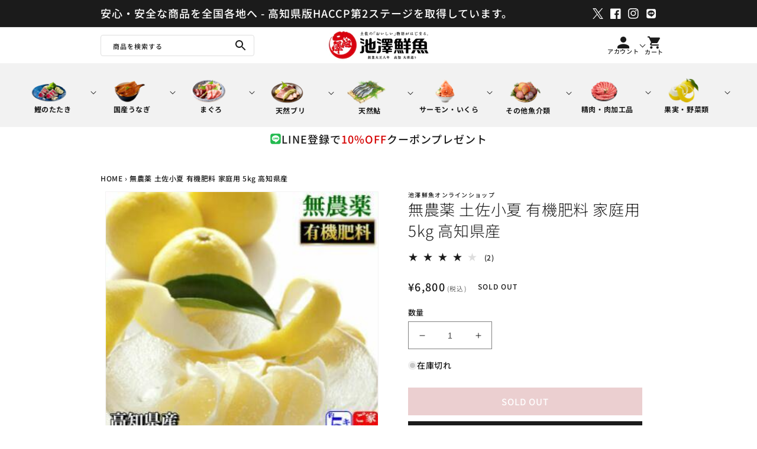

--- FILE ---
content_type: text/html; charset=utf-8
request_url: https://ikezawasengyo.com/products/konatu-10000236
body_size: 52805
content:
<!doctype html>
<html class="no-js" lang="ja">
  <head>
    <meta charset="utf-8">
    <meta http-equiv="X-UA-Compatible" content="IE=edge">
    <meta name="viewport" content="width=device-width,initial-scale=1">
    <meta name="theme-color" content="">
    <link rel="canonical" href="https://ikezawasengyo.com/products/konatu-10000236">
    <link rel="preconnect" href="https://fonts.shopifycdn.com" crossorigin><link rel="icon" type="image/png" href="//ikezawasengyo.com/cdn/shop/files/favicon_f4db4f0f-aa82-49bd-8658-486263d0b313.png?crop=center&height=32&v=1713865083&width=32"><title>
      無農薬 土佐小夏 有機肥料 家庭用 5kg 高知県産
 &ndash; 池澤鮮魚オンラインショップ</title>

    
      <meta name="description" content="無農薬・自然栽培の土佐小夏です。土佐名産会の青山農園では、農薬や化学肥料を一切使わずに、自然の力のみで栽培しています。有機肥料にこだわった土から育つ土佐小夏はビタミンやミネラルがたっぷりで、濃厚な旨味がある味に育ちます。ノンワックス、無農薬、自然栽培のために見た目や形は不揃いですが、お子様にも安心してお召し上がり頂ける高品質の日向夏です。">
    

    

<meta property="og:site_name" content="池澤鮮魚オンラインショップ">
<meta property="og:url" content="https://ikezawasengyo.com/products/konatu-10000236">
<meta property="og:title" content="無農薬 土佐小夏 有機肥料 家庭用 5kg 高知県産">
<meta property="og:type" content="product">
<meta property="og:description" content="無農薬・自然栽培の土佐小夏です。土佐名産会の青山農園では、農薬や化学肥料を一切使わずに、自然の力のみで栽培しています。有機肥料にこだわった土から育つ土佐小夏はビタミンやミネラルがたっぷりで、濃厚な旨味がある味に育ちます。ノンワックス、無農薬、自然栽培のために見た目や形は不揃いですが、お子様にも安心してお召し上がり頂ける高品質の日向夏です。"><meta property="og:image" content="http://ikezawasengyo.com/cdn/shop/products/165rk140.jpg?v=1622503647">
  <meta property="og:image:secure_url" content="https://ikezawasengyo.com/cdn/shop/products/165rk140.jpg?v=1622503647">
  <meta property="og:image:width" content="350">
  <meta property="og:image:height" content="350"><meta property="og:price:amount" content="6,800">
  <meta property="og:price:currency" content="JPY"><meta name="twitter:site" content="@ikezawasengyo"><meta name="twitter:card" content="summary_large_image">
<meta name="twitter:title" content="無農薬 土佐小夏 有機肥料 家庭用 5kg 高知県産">
<meta name="twitter:description" content="無農薬・自然栽培の土佐小夏です。土佐名産会の青山農園では、農薬や化学肥料を一切使わずに、自然の力のみで栽培しています。有機肥料にこだわった土から育つ土佐小夏はビタミンやミネラルがたっぷりで、濃厚な旨味がある味に育ちます。ノンワックス、無農薬、自然栽培のために見た目や形は不揃いですが、お子様にも安心してお召し上がり頂ける高品質の日向夏です。">



  <!-- Product Breadcrumb JSON-LD -->
  <script type="application/ld+json">
  {
    "@context": "http://schema.org",
    "@type": "BreadcrumbList",
    "itemListElement": [
      {
        "@type": "ListItem",
        "position": 1,
        "item": {
          "@id": "https://ikezawasengyo.com",
          "name": "Home"
        }
      },
      
      
      {
        "@type": "ListItem",
        "position": 2,
        "item": {
          "@id": "https://ikezawasengyo.com/collections/5-001円-10-000円",
          "name": "5,001円～10,000円"
        }
      },
      
      
      {
        "@type": "ListItem",
        "position": 3,
        "item": {
          "@id": "https://ikezawasengyo.com/products/konatu-10000236",
          "name": "無農薬 土佐小夏 有機肥料 家庭用 5kg 高知県産"
        }
      }
    ]
  }
  </script>


    <!-- Swiper JS -->
    <script src="//ikezawasengyo.com/cdn/shop/t/38/assets/swiper-bundle.min.js?v=7158048499523779971721370503" ></script>
    <script src="//ikezawasengyo.com/cdn/shop/t/38/assets/constants.js?v=95358004781563950421721370503" defer="defer"></script>
    <script src="//ikezawasengyo.com/cdn/shop/t/38/assets/pubsub.js?v=2921868252632587581721370503" defer="defer"></script>
    <script src="//ikezawasengyo.com/cdn/shop/t/38/assets/global.js?v=101850183088210065861721370503" defer="defer"></script>
    <script src="https://ajax.googleapis.com/ajax/libs/jquery/3.6.0/jquery.min.js" defer></script>

    
    <style data-shopify>:root
    {

      --font-body-family: ;

      --font-body-weight: 500;
      --font-body-weight-bold: 800;


      --font-heading-family: ;
      --font-heading-weight: 500;

      --font-body-scale: 1.0;
      --font-heading-scale: 1.0;


      --font-body-scale: 1.0;
      --font-heading-scale: 1.0;

      --d_title_font: ;
      --d_title_font_scale: 30;
      --d_title_font_scale_sp: 24;
      --d_title_font_weight: 500;

      --color-base-text: 27, 27, 27;
      --color-shadow: 27, 27, 27;
      --color-base-background-1: 255, 255, 255;
      --color-base-background-2: 255, 255, 255;
      --color-base-solid-button-labels: 255, 255, 255;
      --color-base-outline-button-labels: 27, 27, 27;
      --color-base-accent-1: 27, 27, 27;
      --color-base-accent-2: 27, 27, 27;
      --payment-terms-background-color: #ffffff;

      --gradient-base-background-1: 
        #ffffff; 
      --gradient-base-background-2: 
        #ffffff;
      --gradient-base-accent-1: 
        #1b1b1b;
      --gradient-base-accent-2: 
        #1b1b1b;

      --media-padding: px;
      --media-border-opacity: 0.05;
      --media-border-width: 1px;
      --media-radius: 0px;
      --media-shadow-opacity: 0.0;
      --media-shadow-horizontal-offset: 0px;
      --media-shadow-vertical-offset: 4px;
      --media-shadow-blur-radius: 5px;

      --page-width: 118rem;
      --page-width-margin: 0rem;

      --card-image-padding: 0.0rem;
      --card-corner-radius: 0.0rem;
      --card-text-alignment: left;
      --card-border-width: 0.0rem;
      --card-border-opacity: 0.1;
      --card-shadow-opacity: 0.0;
      --card-shadow-horizontal-offset: 0.0rem;
      --card-shadow-vertical-offset: 0.4rem;
      --card-shadow-blur-radius: 0.5rem;

      --badge-corner-radius: 0.0rem;

      --popup-border-width: 1px;
      --popup-border-opacity: 0.1;
      --popup-corner-radius: 0px;
      --popup-shadow-opacity: 0.0;
      --popup-shadow-horizontal-offset: 0px;
      --popup-shadow-vertical-offset: 4px;
      --popup-shadow-blur-radius: 5px;

      --drawer-border-width: 1px;
      --drawer-border-opacity: 0.1;
      --drawer-shadow-opacity: 0.0;
      --drawer-shadow-horizontal-offset: 0px;
      --drawer-shadow-vertical-offset: 4px;
      --drawer-shadow-blur-radius: 5px;

      --spacing-sections-desktop: 80px;
      --spacing-sections-mobile: 60px;

      --grid-desktop-vertical-spacing: 8px;
      --grid-desktop-horizontal-spacing: 8px;
      --grid-mobile-vertical-spacing: 20px;
      --grid-mobile-horizontal-spacing: 16px;

      --text-boxes-border-opacity: 0.1;
      --text-boxes-border-width: 0px;
      --text-boxes-radius: 0px;
      --text-boxes-shadow-opacity: 0.0;
      --text-boxes-shadow-horizontal-offset: 0px;
      --text-boxes-shadow-vertical-offset: 4px;
      --text-boxes-shadow-blur-radius: 5px;

      --buttons-radius: 0px;
      --buttons-radius-outset: 
        0px;
      --buttons-border-width: 
        1px;
      --buttons-border-opacity: 1.0;
      --buttons-shadow-opacity: 0.0;
      --buttons-shadow-horizontal-offset: 0px;
      --buttons-shadow-vertical-offset: 4px;
      --buttons-shadow-blur-radius: 5px;
      --buttons-border-offset: 
        0px;

      --inputs-radius: 0px;
      --inputs-border-width: 1px;
      --inputs-border-opacity: 0.55;
      --inputs-shadow-opacity: 0.0;
      --inputs-shadow-horizontal-offset: 0px;
      --inputs-margin-offset: 
        0px;
      --inputs-shadow-vertical-offset: 4px;
      --inputs-shadow-blur-radius: 5px;
      --inputs-radius-outset: 
        0px;

      --variant-pills-radius: 0px;
      --variant-pills-border-width: 1px;
      --variant-pills-border-opacity: 0.55;
      --variant-pills-shadow-opacity: 0.0;
      --variant-pills-shadow-horizontal-offset: 0px;
      --variant-pills-shadow-vertical-offset: 4px;
      --variant-pills-shadow-blur-radius: 5px;
      --desktop-size-min: 1061px;
      --mini-desktop-size: 1060px;
      --tablet-size: 990px;
      --mobile-size: 750px;
    }

    
  </style>

    <script>window.performance && window.performance.mark && window.performance.mark('shopify.content_for_header.start');</script><meta name="google-site-verification" content="wO1giAyQYvL3gcU-VRqVUiMGVmqpTpt2_2RKYuLCUAg">
<meta id="shopify-digital-wallet" name="shopify-digital-wallet" content="/53767372990/digital_wallets/dialog">
<meta name="shopify-checkout-api-token" content="2ec2b4d5d8beaba3a6985c2f3f0f330e">
<meta id="in-context-paypal-metadata" data-shop-id="53767372990" data-venmo-supported="false" data-environment="production" data-locale="ja_JP" data-paypal-v4="true" data-currency="JPY">
<link rel="alternate" type="application/json+oembed" href="https://ikezawasengyo.com/products/konatu-10000236.oembed">
<script async="async" src="/checkouts/internal/preloads.js?locale=ja-JP"></script>
<link rel="preconnect" href="https://shop.app" crossorigin="anonymous">
<script async="async" src="https://shop.app/checkouts/internal/preloads.js?locale=ja-JP&shop_id=53767372990" crossorigin="anonymous"></script>
<script id="apple-pay-shop-capabilities" type="application/json">{"shopId":53767372990,"countryCode":"JP","currencyCode":"JPY","merchantCapabilities":["supports3DS"],"merchantId":"gid:\/\/shopify\/Shop\/53767372990","merchantName":"池澤鮮魚オンラインショップ","requiredBillingContactFields":["postalAddress","email","phone"],"requiredShippingContactFields":["postalAddress","email","phone"],"shippingType":"shipping","supportedNetworks":["visa","masterCard","amex","jcb","discover"],"total":{"type":"pending","label":"池澤鮮魚オンラインショップ","amount":"1.00"},"shopifyPaymentsEnabled":true,"supportsSubscriptions":true}</script>
<script id="shopify-features" type="application/json">{"accessToken":"2ec2b4d5d8beaba3a6985c2f3f0f330e","betas":["rich-media-storefront-analytics"],"domain":"ikezawasengyo.com","predictiveSearch":false,"shopId":53767372990,"locale":"ja"}</script>
<script>var Shopify = Shopify || {};
Shopify.shop = "https-ikezawa.myshopify.com";
Shopify.locale = "ja";
Shopify.currency = {"active":"JPY","rate":"1.0"};
Shopify.country = "JP";
Shopify.theme = {"name":"ご納品用＿最新版[0719これから調整]","id":138837164222,"schema_name":"Corekara","schema_version":"3.0.2","theme_store_id":null,"role":"main"};
Shopify.theme.handle = "null";
Shopify.theme.style = {"id":null,"handle":null};
Shopify.cdnHost = "ikezawasengyo.com/cdn";
Shopify.routes = Shopify.routes || {};
Shopify.routes.root = "/";</script>
<script type="module">!function(o){(o.Shopify=o.Shopify||{}).modules=!0}(window);</script>
<script>!function(o){function n(){var o=[];function n(){o.push(Array.prototype.slice.apply(arguments))}return n.q=o,n}var t=o.Shopify=o.Shopify||{};t.loadFeatures=n(),t.autoloadFeatures=n()}(window);</script>
<script>
  window.ShopifyPay = window.ShopifyPay || {};
  window.ShopifyPay.apiHost = "shop.app\/pay";
  window.ShopifyPay.redirectState = null;
</script>
<script id="shop-js-analytics" type="application/json">{"pageType":"product"}</script>
<script defer="defer" async type="module" src="//ikezawasengyo.com/cdn/shopifycloud/shop-js/modules/v2/client.init-shop-cart-sync_DLd17SO6.ja.esm.js"></script>
<script defer="defer" async type="module" src="//ikezawasengyo.com/cdn/shopifycloud/shop-js/modules/v2/chunk.common_Df7BE-Gc.esm.js"></script>
<script type="module">
  await import("//ikezawasengyo.com/cdn/shopifycloud/shop-js/modules/v2/client.init-shop-cart-sync_DLd17SO6.ja.esm.js");
await import("//ikezawasengyo.com/cdn/shopifycloud/shop-js/modules/v2/chunk.common_Df7BE-Gc.esm.js");

  window.Shopify.SignInWithShop?.initShopCartSync?.({"fedCMEnabled":true,"windoidEnabled":true});

</script>
<script>
  window.Shopify = window.Shopify || {};
  if (!window.Shopify.featureAssets) window.Shopify.featureAssets = {};
  window.Shopify.featureAssets['shop-js'] = {"shop-cart-sync":["modules/v2/client.shop-cart-sync_87dHhnUi.ja.esm.js","modules/v2/chunk.common_Df7BE-Gc.esm.js"],"init-fed-cm":["modules/v2/client.init-fed-cm_CiWSrATI.ja.esm.js","modules/v2/chunk.common_Df7BE-Gc.esm.js"],"init-shop-email-lookup-coordinator":["modules/v2/client.init-shop-email-lookup-coordinator_CVNKFyLo.ja.esm.js","modules/v2/chunk.common_Df7BE-Gc.esm.js"],"shop-cash-offers":["modules/v2/client.shop-cash-offers_zLTUpRCm.ja.esm.js","modules/v2/chunk.common_Df7BE-Gc.esm.js","modules/v2/chunk.modal_B8ahN1Xw.esm.js"],"init-shop-cart-sync":["modules/v2/client.init-shop-cart-sync_DLd17SO6.ja.esm.js","modules/v2/chunk.common_Df7BE-Gc.esm.js"],"init-windoid":["modules/v2/client.init-windoid_CbbVICvP.ja.esm.js","modules/v2/chunk.common_Df7BE-Gc.esm.js"],"shop-toast-manager":["modules/v2/client.shop-toast-manager_CkwOieVs.ja.esm.js","modules/v2/chunk.common_Df7BE-Gc.esm.js"],"pay-button":["modules/v2/client.pay-button_HUzgBJUV.ja.esm.js","modules/v2/chunk.common_Df7BE-Gc.esm.js"],"shop-button":["modules/v2/client.shop-button_CEBKD9cA.ja.esm.js","modules/v2/chunk.common_Df7BE-Gc.esm.js"],"shop-login-button":["modules/v2/client.shop-login-button_B2H74rC0.ja.esm.js","modules/v2/chunk.common_Df7BE-Gc.esm.js","modules/v2/chunk.modal_B8ahN1Xw.esm.js"],"avatar":["modules/v2/client.avatar_BTnouDA3.ja.esm.js"],"shop-follow-button":["modules/v2/client.shop-follow-button_C7nCdBVe.ja.esm.js","modules/v2/chunk.common_Df7BE-Gc.esm.js","modules/v2/chunk.modal_B8ahN1Xw.esm.js"],"init-customer-accounts-sign-up":["modules/v2/client.init-customer-accounts-sign-up_B6qw37V3.ja.esm.js","modules/v2/client.shop-login-button_B2H74rC0.ja.esm.js","modules/v2/chunk.common_Df7BE-Gc.esm.js","modules/v2/chunk.modal_B8ahN1Xw.esm.js"],"init-shop-for-new-customer-accounts":["modules/v2/client.init-shop-for-new-customer-accounts_B_nAxFZh.ja.esm.js","modules/v2/client.shop-login-button_B2H74rC0.ja.esm.js","modules/v2/chunk.common_Df7BE-Gc.esm.js","modules/v2/chunk.modal_B8ahN1Xw.esm.js"],"init-customer-accounts":["modules/v2/client.init-customer-accounts_BOkAE9dx.ja.esm.js","modules/v2/client.shop-login-button_B2H74rC0.ja.esm.js","modules/v2/chunk.common_Df7BE-Gc.esm.js","modules/v2/chunk.modal_B8ahN1Xw.esm.js"],"checkout-modal":["modules/v2/client.checkout-modal_DXwRIaHQ.ja.esm.js","modules/v2/chunk.common_Df7BE-Gc.esm.js","modules/v2/chunk.modal_B8ahN1Xw.esm.js"],"lead-capture":["modules/v2/client.lead-capture_lLTsAwMY.ja.esm.js","modules/v2/chunk.common_Df7BE-Gc.esm.js","modules/v2/chunk.modal_B8ahN1Xw.esm.js"],"shop-login":["modules/v2/client.shop-login_CxYAcntH.ja.esm.js","modules/v2/chunk.common_Df7BE-Gc.esm.js","modules/v2/chunk.modal_B8ahN1Xw.esm.js"],"payment-terms":["modules/v2/client.payment-terms_gWC4famL.ja.esm.js","modules/v2/chunk.common_Df7BE-Gc.esm.js","modules/v2/chunk.modal_B8ahN1Xw.esm.js"]};
</script>
<script>(function() {
  var isLoaded = false;
  function asyncLoad() {
    if (isLoaded) return;
    isLoaded = true;
    var urls = ["https:\/\/seo.apps.avada.io\/avada-seo-installed.js?shop=https-ikezawa.myshopify.com","https:\/\/gift-script-pr.pages.dev\/script.js?shop=https-ikezawa.myshopify.com","https:\/\/documents-app.mixlogue.jp\/scripts\/ue87f9sf8e7rd.min.js?shop=https-ikezawa.myshopify.com","https:\/\/documents-app.mixlogue.jp\/scripts\/delivery.js?shop=https-ikezawa.myshopify.com","https:\/\/documents-app.mixlogue.jp\/scripts\/reorder.js?shop=https-ikezawa.myshopify.com","https:\/\/sticky.good-apps.co\/storage\/js\/sticky_add_to_cart-https-ikezawa.myshopify.com.js?ver=31\u0026shop=https-ikezawa.myshopify.com"];
    for (var i = 0; i < urls.length; i++) {
      var s = document.createElement('script');
      s.type = 'text/javascript';
      s.async = true;
      s.src = urls[i];
      var x = document.getElementsByTagName('script')[0];
      x.parentNode.insertBefore(s, x);
    }
  };
  if(window.attachEvent) {
    window.attachEvent('onload', asyncLoad);
  } else {
    window.addEventListener('load', asyncLoad, false);
  }
})();</script>
<script id="__st">var __st={"a":53767372990,"offset":32400,"reqid":"b0a8fb6a-4322-4623-a5da-71e8b808811c-1764673007","pageurl":"ikezawasengyo.com\/products\/konatu-10000236","u":"84b7c25afdc8","p":"product","rtyp":"product","rid":6646601318590};</script>
<script>window.ShopifyPaypalV4VisibilityTracking = true;</script>
<script id="captcha-bootstrap">!function(){'use strict';const t='contact',e='account',n='new_comment',o=[[t,t],['blogs',n],['comments',n],[t,'customer']],c=[[e,'customer_login'],[e,'guest_login'],[e,'recover_customer_password'],[e,'create_customer']],r=t=>t.map((([t,e])=>`form[action*='/${t}']:not([data-nocaptcha='true']) input[name='form_type'][value='${e}']`)).join(','),a=t=>()=>t?[...document.querySelectorAll(t)].map((t=>t.form)):[];function s(){const t=[...o],e=r(t);return a(e)}const i='password',u='form_key',d=['recaptcha-v3-token','g-recaptcha-response','h-captcha-response',i],f=()=>{try{return window.sessionStorage}catch{return}},m='__shopify_v',_=t=>t.elements[u];function p(t,e,n=!1){try{const o=window.sessionStorage,c=JSON.parse(o.getItem(e)),{data:r}=function(t){const{data:e,action:n}=t;return t[m]||n?{data:e,action:n}:{data:t,action:n}}(c);for(const[e,n]of Object.entries(r))t.elements[e]&&(t.elements[e].value=n);n&&o.removeItem(e)}catch(o){console.error('form repopulation failed',{error:o})}}const l='form_type',E='cptcha';function T(t){t.dataset[E]=!0}const w=window,h=w.document,L='Shopify',v='ce_forms',y='captcha';let A=!1;((t,e)=>{const n=(g='f06e6c50-85a8-45c8-87d0-21a2b65856fe',I='https://cdn.shopify.com/shopifycloud/storefront-forms-hcaptcha/ce_storefront_forms_captcha_hcaptcha.v1.5.2.iife.js',D={infoText:'hCaptchaによる保護',privacyText:'プライバシー',termsText:'利用規約'},(t,e,n)=>{const o=w[L][v],c=o.bindForm;if(c)return c(t,g,e,D).then(n);var r;o.q.push([[t,g,e,D],n]),r=I,A||(h.body.append(Object.assign(h.createElement('script'),{id:'captcha-provider',async:!0,src:r})),A=!0)});var g,I,D;w[L]=w[L]||{},w[L][v]=w[L][v]||{},w[L][v].q=[],w[L][y]=w[L][y]||{},w[L][y].protect=function(t,e){n(t,void 0,e),T(t)},Object.freeze(w[L][y]),function(t,e,n,w,h,L){const[v,y,A,g]=function(t,e,n){const i=e?o:[],u=t?c:[],d=[...i,...u],f=r(d),m=r(i),_=r(d.filter((([t,e])=>n.includes(e))));return[a(f),a(m),a(_),s()]}(w,h,L),I=t=>{const e=t.target;return e instanceof HTMLFormElement?e:e&&e.form},D=t=>v().includes(t);t.addEventListener('submit',(t=>{const e=I(t);if(!e)return;const n=D(e)&&!e.dataset.hcaptchaBound&&!e.dataset.recaptchaBound,o=_(e),c=g().includes(e)&&(!o||!o.value);(n||c)&&t.preventDefault(),c&&!n&&(function(t){try{if(!f())return;!function(t){const e=f();if(!e)return;const n=_(t);if(!n)return;const o=n.value;o&&e.removeItem(o)}(t);const e=Array.from(Array(32),(()=>Math.random().toString(36)[2])).join('');!function(t,e){_(t)||t.append(Object.assign(document.createElement('input'),{type:'hidden',name:u})),t.elements[u].value=e}(t,e),function(t,e){const n=f();if(!n)return;const o=[...t.querySelectorAll(`input[type='${i}']`)].map((({name:t})=>t)),c=[...d,...o],r={};for(const[a,s]of new FormData(t).entries())c.includes(a)||(r[a]=s);n.setItem(e,JSON.stringify({[m]:1,action:t.action,data:r}))}(t,e)}catch(e){console.error('failed to persist form',e)}}(e),e.submit())}));const S=(t,e)=>{t&&!t.dataset[E]&&(n(t,e.some((e=>e===t))),T(t))};for(const o of['focusin','change'])t.addEventListener(o,(t=>{const e=I(t);D(e)&&S(e,y())}));const B=e.get('form_key'),M=e.get(l),P=B&&M;t.addEventListener('DOMContentLoaded',(()=>{const t=y();if(P)for(const e of t)e.elements[l].value===M&&p(e,B);[...new Set([...A(),...v().filter((t=>'true'===t.dataset.shopifyCaptcha))])].forEach((e=>S(e,t)))}))}(h,new URLSearchParams(w.location.search),n,t,e,['guest_login'])})(!0,!0)}();</script>
<script integrity="sha256-52AcMU7V7pcBOXWImdc/TAGTFKeNjmkeM1Pvks/DTgc=" data-source-attribution="shopify.loadfeatures" defer="defer" src="//ikezawasengyo.com/cdn/shopifycloud/storefront/assets/storefront/load_feature-81c60534.js" crossorigin="anonymous"></script>
<script crossorigin="anonymous" defer="defer" src="//ikezawasengyo.com/cdn/shopifycloud/storefront/assets/shopify_pay/storefront-65b4c6d7.js?v=20250812"></script>
<script data-source-attribution="shopify.dynamic_checkout.dynamic.init">var Shopify=Shopify||{};Shopify.PaymentButton=Shopify.PaymentButton||{isStorefrontPortableWallets:!0,init:function(){window.Shopify.PaymentButton.init=function(){};var t=document.createElement("script");t.src="https://ikezawasengyo.com/cdn/shopifycloud/portable-wallets/latest/portable-wallets.ja.js",t.type="module",document.head.appendChild(t)}};
</script>
<script data-source-attribution="shopify.dynamic_checkout.buyer_consent">
  function portableWalletsHideBuyerConsent(e){var t=document.getElementById("shopify-buyer-consent"),n=document.getElementById("shopify-subscription-policy-button");t&&n&&(t.classList.add("hidden"),t.setAttribute("aria-hidden","true"),n.removeEventListener("click",e))}function portableWalletsShowBuyerConsent(e){var t=document.getElementById("shopify-buyer-consent"),n=document.getElementById("shopify-subscription-policy-button");t&&n&&(t.classList.remove("hidden"),t.removeAttribute("aria-hidden"),n.addEventListener("click",e))}window.Shopify?.PaymentButton&&(window.Shopify.PaymentButton.hideBuyerConsent=portableWalletsHideBuyerConsent,window.Shopify.PaymentButton.showBuyerConsent=portableWalletsShowBuyerConsent);
</script>
<script>
  function portableWalletsCleanup(e){e&&e.src&&console.error("Failed to load portable wallets script "+e.src);var t=document.querySelectorAll("shopify-accelerated-checkout .shopify-payment-button__skeleton, shopify-accelerated-checkout-cart .wallet-cart-button__skeleton"),e=document.getElementById("shopify-buyer-consent");for(let e=0;e<t.length;e++)t[e].remove();e&&e.remove()}function portableWalletsNotLoadedAsModule(e){e instanceof ErrorEvent&&"string"==typeof e.message&&e.message.includes("import.meta")&&"string"==typeof e.filename&&e.filename.includes("portable-wallets")&&(window.removeEventListener("error",portableWalletsNotLoadedAsModule),window.Shopify.PaymentButton.failedToLoad=e,"loading"===document.readyState?document.addEventListener("DOMContentLoaded",window.Shopify.PaymentButton.init):window.Shopify.PaymentButton.init())}window.addEventListener("error",portableWalletsNotLoadedAsModule);
</script>

<script type="module" src="https://ikezawasengyo.com/cdn/shopifycloud/portable-wallets/latest/portable-wallets.ja.js" onError="portableWalletsCleanup(this)" crossorigin="anonymous"></script>
<script nomodule>
  document.addEventListener("DOMContentLoaded", portableWalletsCleanup);
</script>

<link id="shopify-accelerated-checkout-styles" rel="stylesheet" media="screen" href="https://ikezawasengyo.com/cdn/shopifycloud/portable-wallets/latest/accelerated-checkout-backwards-compat.css" crossorigin="anonymous">
<style id="shopify-accelerated-checkout-cart">
        #shopify-buyer-consent {
  margin-top: 1em;
  display: inline-block;
  width: 100%;
}

#shopify-buyer-consent.hidden {
  display: none;
}

#shopify-subscription-policy-button {
  background: none;
  border: none;
  padding: 0;
  text-decoration: underline;
  font-size: inherit;
  cursor: pointer;
}

#shopify-subscription-policy-button::before {
  box-shadow: none;
}

      </style>
<script id="sections-script" data-sections="product-recommendations,header" defer="defer" src="//ikezawasengyo.com/cdn/shop/t/38/compiled_assets/scripts.js?7158"></script>
<script>window.performance && window.performance.mark && window.performance.mark('shopify.content_for_header.end');</script>

    


    

    


      <link href="//ikezawasengyo.com/cdn/shop/t/38/assets/base.scss?v=160709922460527752151721370503" rel="stylesheet" type="text/css" media="all" />
<link href="//ikezawasengyo.com/cdn/shop/t/38/assets/base_layout.css?v=141050341564827822621721370503" rel="stylesheet" type="text/css" media="all" />
      <link href="//ikezawasengyo.com/cdn/shop/t/38/assets/swiper-bundle.min.css?v=145134866565419094931721370503" rel="stylesheet" type="text/css" media="all" />
      <link href="//ikezawasengyo.com/cdn/shop/t/38/assets/main.scss?v=25520542358297652881732168696" rel="stylesheet" type="text/css" media="all" />
      <link href="//ikezawasengyo.com/cdn/shop/t/38/assets/add.css?v=108508947619547967201732583211" rel="stylesheet" type="text/css" media="all" />

      <script>
        document.documentElement.className = document.documentElement.className.replace('no-js', 'js');
        if (Shopify.designMode) {
          document.documentElement.classList.add('shopify-design-mode');
        }
      </script>
      
      <!-- "snippets/swymSnippet.liquid" was not rendered, the associated app was uninstalled -->

      <!-- バリエーション在庫追跡 -->
      <script>
        var variantStock = {};
      </script>

    



<style>
  @media screen and (min-width: 750px) {
    .collection-hero__description {
      max-width: 90% !important;
      width: 90% !important;
      margin-left: auto !important;
      margin-right: auto !important;
      margin-bottom: 5em !important; /* ← 下部余白を追加 */
    }
  }

  .template-collection .collection-hero__description p,
  .template-collection .collection-hero__description li {
    font-size: 18px;
    line-height: 1.9;
    color: inherit;
  }

  .template-collection .facets-container,
  .template-collection .facets-container * {
    max-width: initial !important;
    width: initial !important;
    font-size: inherit !important;
    line-height: inherit !important;
  }

  .template-collection h1,
  .template-collection h2 {
    width: auto !important;
    max-width: none !important;
    font-size: inherit;
    font-weight: inherit;
    color: inherit;
    border: none;
    padding: 0;
    margin: inherit;
    text-align: inherit;
  }
</style>









<!-- BEGIN app block: shopify://apps/pagefly-page-builder/blocks/app-embed/83e179f7-59a0-4589-8c66-c0dddf959200 -->

<!-- BEGIN app snippet: pagefly-cro-ab-testing-main -->







<script>
  ;(function () {
    const url = new URL(window.location)
    const viewParam = url.searchParams.get('view')
    if (viewParam && viewParam.includes('variant-pf-')) {
      url.searchParams.set('pf_v', viewParam)
      url.searchParams.delete('view')
      window.history.replaceState({}, '', url)
    }
  })()
</script>



<script type='module'>
  
  window.PAGEFLY_CRO = window.PAGEFLY_CRO || {}

  window.PAGEFLY_CRO['data_debug'] = {
    original_template_suffix: "sanchoku",
    allow_ab_test: false,
    ab_test_start_time: 0,
    ab_test_end_time: 0,
    today_date_time: 1764673007000,
  }
  window.PAGEFLY_CRO['GA4'] = { enabled: false}
</script>

<!-- END app snippet -->








  <script src='https://cdn.shopify.com/extensions/019ab8b7-b405-72b9-87ae-0de484e56781/pagefly-page-builder-200/assets/pagefly-helper.js' defer='defer'></script>

  <script src='https://cdn.shopify.com/extensions/019ab8b7-b405-72b9-87ae-0de484e56781/pagefly-page-builder-200/assets/pagefly-general-helper.js' defer='defer'></script>

  <script src='https://cdn.shopify.com/extensions/019ab8b7-b405-72b9-87ae-0de484e56781/pagefly-page-builder-200/assets/pagefly-snap-slider.js' defer='defer'></script>

  <script src='https://cdn.shopify.com/extensions/019ab8b7-b405-72b9-87ae-0de484e56781/pagefly-page-builder-200/assets/pagefly-slideshow-v3.js' defer='defer'></script>

  <script src='https://cdn.shopify.com/extensions/019ab8b7-b405-72b9-87ae-0de484e56781/pagefly-page-builder-200/assets/pagefly-slideshow-v4.js' defer='defer'></script>

  <script src='https://cdn.shopify.com/extensions/019ab8b7-b405-72b9-87ae-0de484e56781/pagefly-page-builder-200/assets/pagefly-glider.js' defer='defer'></script>

  <script src='https://cdn.shopify.com/extensions/019ab8b7-b405-72b9-87ae-0de484e56781/pagefly-page-builder-200/assets/pagefly-slideshow-v1-v2.js' defer='defer'></script>

  <script src='https://cdn.shopify.com/extensions/019ab8b7-b405-72b9-87ae-0de484e56781/pagefly-page-builder-200/assets/pagefly-product-media.js' defer='defer'></script>

  <script src='https://cdn.shopify.com/extensions/019ab8b7-b405-72b9-87ae-0de484e56781/pagefly-page-builder-200/assets/pagefly-product.js' defer='defer'></script>


<script id='pagefly-helper-data' type='application/json'>
  {
    "page_optimization": {
      "assets_prefetching": false
    },
    "elements_asset_mapper": {
      "Accordion": "https://cdn.shopify.com/extensions/019ab8b7-b405-72b9-87ae-0de484e56781/pagefly-page-builder-200/assets/pagefly-accordion.js",
      "Accordion3": "https://cdn.shopify.com/extensions/019ab8b7-b405-72b9-87ae-0de484e56781/pagefly-page-builder-200/assets/pagefly-accordion3.js",
      "CountDown": "https://cdn.shopify.com/extensions/019ab8b7-b405-72b9-87ae-0de484e56781/pagefly-page-builder-200/assets/pagefly-countdown.js",
      "GMap1": "https://cdn.shopify.com/extensions/019ab8b7-b405-72b9-87ae-0de484e56781/pagefly-page-builder-200/assets/pagefly-gmap.js",
      "GMap2": "https://cdn.shopify.com/extensions/019ab8b7-b405-72b9-87ae-0de484e56781/pagefly-page-builder-200/assets/pagefly-gmap.js",
      "GMapBasicV2": "https://cdn.shopify.com/extensions/019ab8b7-b405-72b9-87ae-0de484e56781/pagefly-page-builder-200/assets/pagefly-gmap.js",
      "GMapAdvancedV2": "https://cdn.shopify.com/extensions/019ab8b7-b405-72b9-87ae-0de484e56781/pagefly-page-builder-200/assets/pagefly-gmap.js",
      "HTML.Video": "https://cdn.shopify.com/extensions/019ab8b7-b405-72b9-87ae-0de484e56781/pagefly-page-builder-200/assets/pagefly-htmlvideo.js",
      "HTML.Video2": "https://cdn.shopify.com/extensions/019ab8b7-b405-72b9-87ae-0de484e56781/pagefly-page-builder-200/assets/pagefly-htmlvideo2.js",
      "HTML.Video3": "https://cdn.shopify.com/extensions/019ab8b7-b405-72b9-87ae-0de484e56781/pagefly-page-builder-200/assets/pagefly-htmlvideo2.js",
      "BackgroundVideo": "https://cdn.shopify.com/extensions/019ab8b7-b405-72b9-87ae-0de484e56781/pagefly-page-builder-200/assets/pagefly-htmlvideo2.js",
      "Instagram": "https://cdn.shopify.com/extensions/019ab8b7-b405-72b9-87ae-0de484e56781/pagefly-page-builder-200/assets/pagefly-instagram.js",
      "Instagram2": "https://cdn.shopify.com/extensions/019ab8b7-b405-72b9-87ae-0de484e56781/pagefly-page-builder-200/assets/pagefly-instagram.js",
      "Insta3": "https://cdn.shopify.com/extensions/019ab8b7-b405-72b9-87ae-0de484e56781/pagefly-page-builder-200/assets/pagefly-instagram3.js",
      "Tabs": "https://cdn.shopify.com/extensions/019ab8b7-b405-72b9-87ae-0de484e56781/pagefly-page-builder-200/assets/pagefly-tab.js",
      "Tabs3": "https://cdn.shopify.com/extensions/019ab8b7-b405-72b9-87ae-0de484e56781/pagefly-page-builder-200/assets/pagefly-tab3.js",
      "ProductBox": "https://cdn.shopify.com/extensions/019ab8b7-b405-72b9-87ae-0de484e56781/pagefly-page-builder-200/assets/pagefly-cart.js",
      "FBPageBox2": "https://cdn.shopify.com/extensions/019ab8b7-b405-72b9-87ae-0de484e56781/pagefly-page-builder-200/assets/pagefly-facebook.js",
      "FBLikeButton2": "https://cdn.shopify.com/extensions/019ab8b7-b405-72b9-87ae-0de484e56781/pagefly-page-builder-200/assets/pagefly-facebook.js",
      "TwitterFeed2": "https://cdn.shopify.com/extensions/019ab8b7-b405-72b9-87ae-0de484e56781/pagefly-page-builder-200/assets/pagefly-twitter.js",
      "Paragraph4": "https://cdn.shopify.com/extensions/019ab8b7-b405-72b9-87ae-0de484e56781/pagefly-page-builder-200/assets/pagefly-paragraph4.js",

      "AliReviews": "https://cdn.shopify.com/extensions/019ab8b7-b405-72b9-87ae-0de484e56781/pagefly-page-builder-200/assets/pagefly-3rd-elements.js",
      "BackInStock": "https://cdn.shopify.com/extensions/019ab8b7-b405-72b9-87ae-0de484e56781/pagefly-page-builder-200/assets/pagefly-3rd-elements.js",
      "GloboBackInStock": "https://cdn.shopify.com/extensions/019ab8b7-b405-72b9-87ae-0de484e56781/pagefly-page-builder-200/assets/pagefly-3rd-elements.js",
      "GrowaveWishlist": "https://cdn.shopify.com/extensions/019ab8b7-b405-72b9-87ae-0de484e56781/pagefly-page-builder-200/assets/pagefly-3rd-elements.js",
      "InfiniteOptionsShopPad": "https://cdn.shopify.com/extensions/019ab8b7-b405-72b9-87ae-0de484e56781/pagefly-page-builder-200/assets/pagefly-3rd-elements.js",
      "InkybayProductPersonalizer": "https://cdn.shopify.com/extensions/019ab8b7-b405-72b9-87ae-0de484e56781/pagefly-page-builder-200/assets/pagefly-3rd-elements.js",
      "LimeSpot": "https://cdn.shopify.com/extensions/019ab8b7-b405-72b9-87ae-0de484e56781/pagefly-page-builder-200/assets/pagefly-3rd-elements.js",
      "Loox": "https://cdn.shopify.com/extensions/019ab8b7-b405-72b9-87ae-0de484e56781/pagefly-page-builder-200/assets/pagefly-3rd-elements.js",
      "Opinew": "https://cdn.shopify.com/extensions/019ab8b7-b405-72b9-87ae-0de484e56781/pagefly-page-builder-200/assets/pagefly-3rd-elements.js",
      "Powr": "https://cdn.shopify.com/extensions/019ab8b7-b405-72b9-87ae-0de484e56781/pagefly-page-builder-200/assets/pagefly-3rd-elements.js",
      "ProductReviews": "https://cdn.shopify.com/extensions/019ab8b7-b405-72b9-87ae-0de484e56781/pagefly-page-builder-200/assets/pagefly-3rd-elements.js",
      "PushOwl": "https://cdn.shopify.com/extensions/019ab8b7-b405-72b9-87ae-0de484e56781/pagefly-page-builder-200/assets/pagefly-3rd-elements.js",
      "ReCharge": "https://cdn.shopify.com/extensions/019ab8b7-b405-72b9-87ae-0de484e56781/pagefly-page-builder-200/assets/pagefly-3rd-elements.js",
      "Rivyo": "https://cdn.shopify.com/extensions/019ab8b7-b405-72b9-87ae-0de484e56781/pagefly-page-builder-200/assets/pagefly-3rd-elements.js",
      "TrackingMore": "https://cdn.shopify.com/extensions/019ab8b7-b405-72b9-87ae-0de484e56781/pagefly-page-builder-200/assets/pagefly-3rd-elements.js",
      "Vitals": "https://cdn.shopify.com/extensions/019ab8b7-b405-72b9-87ae-0de484e56781/pagefly-page-builder-200/assets/pagefly-3rd-elements.js",
      "Wiser": "https://cdn.shopify.com/extensions/019ab8b7-b405-72b9-87ae-0de484e56781/pagefly-page-builder-200/assets/pagefly-3rd-elements.js"
    },
    "custom_elements_mapper": {
      "pf-click-action-element": "https://cdn.shopify.com/extensions/019ab8b7-b405-72b9-87ae-0de484e56781/pagefly-page-builder-200/assets/pagefly-click-action-element.js",
      "pf-dialog-element": "https://cdn.shopify.com/extensions/019ab8b7-b405-72b9-87ae-0de484e56781/pagefly-page-builder-200/assets/pagefly-dialog-element.js"
    }
  }
</script>


<!-- END app block --><!-- BEGIN app block: shopify://apps/judge-me-reviews/blocks/judgeme_core/61ccd3b1-a9f2-4160-9fe9-4fec8413e5d8 --><!-- Start of Judge.me Core -->




<link rel="dns-prefetch" href="https://cdnwidget.judge.me">
<link rel="dns-prefetch" href="https://cdn.judge.me">
<link rel="dns-prefetch" href="https://cdn1.judge.me">
<link rel="dns-prefetch" href="https://api.judge.me">

<script data-cfasync='false' class='jdgm-settings-script'>window.jdgmSettings={"pagination":5,"disable_web_reviews":false,"badge_no_review_text":"レビューはありません。","badge_n_reviews_text":"{{ n }} レビュー","badge_star_color":"#ffd600","hide_badge_preview_if_no_reviews":true,"badge_hide_text":false,"enforce_center_preview_badge":false,"widget_title":"カスタマーレビュー","widget_open_form_text":"レビューを書く","widget_close_form_text":"レビューをやめる","widget_refresh_page_text":"ページの再読み込み","widget_summary_text":"{{ number_of_reviews }} のレビューに基づいています","widget_no_review_text":"まだレビューがありません","widget_name_field_text":"名前","widget_verified_name_field_text":"承認済みの名前（一般公開）","widget_name_placeholder_text":"名前を入力してください（一般公開）","widget_required_field_error_text":"この項目は必須です。","widget_email_field_text":"メールアドレス","widget_verified_email_field_text":"承認済みのメールアドレス（非公開、編集不可）","widget_email_placeholder_text":"メールアドレスを入力してください（非公開）","widget_email_field_error_text":"有効なメールアドレスを入力して下さい。","widget_rating_field_text":"評価","widget_review_title_field_text":"レビューのタイトル","widget_review_title_placeholder_text":"レビューにタイトルをつけてください","widget_review_body_field_text":"レビュー","widget_review_body_placeholder_text":"コメントを書く","widget_pictures_field_text":"写真/ビデオ（オプション）","widget_submit_review_text":"レビューを送信","widget_submit_verified_review_text":"確認済みのレビューを送信","widget_submit_success_msg_with_auto_publish":"ありがとうございました！レビューを表示するには、しばらくしてからページを更新してください。 \u003ca href='https://judge.me/login' target='_blank' rel='nofollow noopener'\u003eJudge.meに\u003c/a\u003eログインすると、レビューを削除または編集できます。","widget_submit_success_msg_no_auto_publish":"ありがとうございました！レビューは、ショップ管理者によって承認されるとすぐに公開されます。 \u003ca href='https://judge.me/login' target='_blank' rel='nofollow noopener'\u003eJudge.meに\u003c/a\u003eログインすると、レビューを削除または編集できます。","widget_show_default_reviews_out_of_total_text":"{{ n_reviews }} 件中 {{ n_reviews_shown }} 件のレビューを表示","widget_show_all_link_text":"全て表示する","widget_show_less_link_text":"少なく表示する","widget_author_said_text":"{{ reviewer_name }} さんが書きました:","widget_days_text":"{{ n }} 日前","widget_weeks_text":"{{ n }} 週間前","widget_months_text":"{{ n }} ヶ月前","widget_years_text":"{{ n }} 年前","widget_yesterday_text":"昨日","widget_today_text":"今日","widget_replied_text":"\u003e\u003e {{ shop_name }} が返信しました","widget_read_more_text":"続きを読む","widget_rating_filter_see_all_text":"全てのレビューを見る","widget_sorting_most_recent_text":"最新","widget_sorting_highest_rating_text":"高評価","widget_sorting_lowest_rating_text":"低評価","widget_sorting_with_pictures_text":"写真のみ","widget_sorting_most_helpful_text":"トップレビュー","widget_open_question_form_text":"質問をする","widget_reviews_subtab_text":"レビュー","widget_questions_subtab_text":"質問","widget_question_label_text":"質問","widget_answer_label_text":"回答","widget_question_placeholder_text":"質問を入力してください","widget_submit_question_text":"質問を送信","widget_question_submit_success_text":"ご質問ありがとうございます！回答が付き次第、質問は反映されます。","widget_star_color":"#ffd600","verified_badge_text":"認証済み","verified_badge_placement":"left-of-reviewer-name","widget_hide_border":false,"widget_social_share":false,"all_reviews_include_out_of_store_products":true,"all_reviews_out_of_store_text":"（在庫切れ）","all_reviews_product_name_prefix_text":"について","enable_review_pictures":false,"widget_product_reviews_subtab_text":"商品レビュー","widget_shop_reviews_subtab_text":"ショップレビュー","widget_sorting_pictures_first_text":"写真付きレビューを見る","floating_tab_button_name":"★ Judge.me レビュー","floating_tab_title":"お客様に話してもらいましょう","floating_tab_url":"","floating_tab_url_enabled":false,"all_reviews_text_badge_text":"「お客様は、{{ shop.metafields.judgeme.all_reviews_count }} のレビューに基づいて {{ shop.metafields.judgeme.all_reviews_rating | round: 1 }}/5 と評価しています.","all_reviews_text_badge_text_branded_style":"{{ shop.metafields.judgeme.all_reviews_rating | round: 1 }} out of 5 stars based on {{ shop.metafields.judgeme.all_reviews_count }} reviews","all_reviews_text_badge_url":"","featured_carousel_title":"お客様から頂いたレビューです。","featured_carousel_count_text":"{{ n }}レビュー","featured_carousel_url":"","verified_count_badge_url":"","widget_star_use_custom_color":true,"picture_reminder_submit_button":"写真をアップロードする","widget_sorting_videos_first_text":"最初の動画","widget_review_pending_text":"保留中","remove_microdata_snippet":true,"preview_badge_no_question_text":"質問無し","preview_badge_n_question_text":"{{ number_of_questions }}質問/質問","widget_search_bar_placeholder":"レビューを検索","widget_sorting_verified_only_text":"確認済みのみ","featured_carousel_more_reviews_button_text":"Read more reviews","featured_carousel_view_product_button_text":"製品を見る","all_reviews_page_load_more_text":"さらにレビューを読み込む","widget_public_name_text":"のように公に表示","default_reviewer_name_has_non_latin":true,"widget_reviewer_anonymous":"匿名","medals_widget_title":"Judge.meレビューメダル","widget_invalid_yt_video_url_error_text":"YouTubeビデオのURLではありません","widget_max_length_field_error_text":"{0} 文字以内で入力してください。","widget_verified_by_shop_text":"Shopによる検証","widget_load_with_code_splitting":true,"widget_ugc_title":"私たちによって作られ、あなたによって共有されます","widget_ugc_subtitle":"私たちのページにあなたの写真が掲載されていることを確認するために私たちにタグを付けてください","widget_ugc_primary_button_text":"今すぐ購入","widget_ugc_secondary_button_text":"もっと読み込む","widget_ugc_reviews_button_text":"レビューを見る","widget_rating_metafield_value_type":true,"widget_summary_average_rating_text":"5点満点中{{ average_rating }}","widget_media_grid_title":"顧客の写真とビデオ","widget_media_grid_see_more_text":"続きを見る","widget_verified_by_judgeme_text":"Judge.meによる検証","widget_verified_by_judgeme_text_in_store_medals":"Verified by Judge.me","widget_media_field_exceed_quantity_message":"申し訳ありませんが、1件のレビューで{{ max_media }}のみを受け入れることができます。","widget_media_field_exceed_limit_message":"{{ file_name }}が大きすぎます。{{ size_limit }}MB未満の{{ media_type }}を選択してください。","widget_review_submitted_text":"レビュー提出済み！","widget_question_submitted_text":"質問が送信されました！","widget_close_form_text_question":"キャンセル","widget_write_your_answer_here_text":"ここにあなたの答えを書いてください","widget_show_collected_by_judgeme":false,"widget_collected_by_judgeme_text":"Judge.meによって収集されました","widget_load_more_text":"もっと読み込む","widget_full_review_text":"完全なレビュー","widget_read_more_reviews_text":"続きを読むレビュー","widget_read_questions_text":"質問を読む","widget_questions_and_answers_text":"質問と回答","widget_verified_by_text":"確認者","widget_number_of_reviews_text":"{{ number_of_reviews }}レビュー","widget_back_button_text":"戻る","widget_next_button_text":"次","widget_custom_forms_filter_button":"Filters","custom_forms_style":"vertical","how_reviews_are_collected":"レビューはどのように収集されるのか？","widget_gdpr_statement":"お客様のデータの使用方法：お客様が残したレビューについて、必要な場合にのみご連絡いたします。レビューを投稿することにより、お客様はJudge.meの\u003ca href='https://judge.me/terms' target='_blank' rel='nofollow noopener'\u003e利用規約\u003c/a\u003eおよび\u003ca href='https://judge.me/privacy' target='_blank' rel='nofollow noopener'\u003eプライバシーポリシー\u003c/a\u003eおよび\u003ca href='https://judge.me/content-policy' target='_blank' rel='nofollow noopener'\u003eコンテンツーポリシー\u003c/a\u003eに同意したものとみなされます。","preview_badge_collection_page_install_preference":true,"preview_badge_home_page_install_preference":true,"preview_badge_product_page_install_preference":true,"review_widget_best_location":true,"platform":"shopify","branding_url":"https://judge.me/reviews/https-ikezawa.myshopify.com","branding_text":"運営者Judge.me","locale":"en","reply_name":"池澤鮮魚オンラインショップ","widget_version":"2.1","footer":true,"autopublish":true,"review_dates":true,"enable_custom_form":false,"shop_use_review_site":true,"can_be_branded":true};</script> <style class='jdgm-settings-style'>﻿.jdgm-xx{left:0}:not(.jdgm-prev-badge__stars)>.jdgm-star{color:#ffd600}.jdgm-histogram .jdgm-star.jdgm-star{color:#ffd600}.jdgm-preview-badge .jdgm-star.jdgm-star{color:#ffd600}.jdgm-prev-badge[data-average-rating='0.00']{display:none !important}.jdgm-author-all-initials{display:none !important}.jdgm-author-last-initial{display:none !important}.jdgm-rev-widg__title{visibility:hidden}.jdgm-rev-widg__summary-text{visibility:hidden}.jdgm-prev-badge__text{visibility:hidden}.jdgm-rev__replier:before{content:'ikezawasengyo.com'}.jdgm-rev__prod-link-prefix:before{content:'について'}.jdgm-rev__out-of-store-text:before{content:'（在庫切れ）'}@media only screen and (min-width: 768px){.jdgm-rev__pics .jdgm-rev_all-rev-page-picture-separator,.jdgm-rev__pics .jdgm-rev__product-picture{display:none}}@media only screen and (max-width: 768px){.jdgm-rev__pics .jdgm-rev_all-rev-page-picture-separator,.jdgm-rev__pics .jdgm-rev__product-picture{display:none}}.jdgm-verified-count-badget[data-from-snippet="true"]{display:none !important}.jdgm-carousel-wrapper[data-from-snippet="true"]{display:none !important}.jdgm-all-reviews-text[data-from-snippet="true"]{display:none !important}.jdgm-medals-section[data-from-snippet="true"]{display:none !important}.jdgm-ugc-media-wrapper[data-from-snippet="true"]{display:none !important}
</style>

  
  
  
  <style class='jdgm-miracle-styles'>
  @-webkit-keyframes jdgm-spin{0%{-webkit-transform:rotate(0deg);-ms-transform:rotate(0deg);transform:rotate(0deg)}100%{-webkit-transform:rotate(359deg);-ms-transform:rotate(359deg);transform:rotate(359deg)}}@keyframes jdgm-spin{0%{-webkit-transform:rotate(0deg);-ms-transform:rotate(0deg);transform:rotate(0deg)}100%{-webkit-transform:rotate(359deg);-ms-transform:rotate(359deg);transform:rotate(359deg)}}@font-face{font-family:'JudgemeStar';src:url("[data-uri]") format("woff");font-weight:normal;font-style:normal}.jdgm-star{font-family:'JudgemeStar';display:inline !important;text-decoration:none !important;padding:0 4px 0 0 !important;margin:0 !important;font-weight:bold;opacity:1;-webkit-font-smoothing:antialiased;-moz-osx-font-smoothing:grayscale}.jdgm-star:hover{opacity:1}.jdgm-star:last-of-type{padding:0 !important}.jdgm-star.jdgm--on:before{content:"\e000"}.jdgm-star.jdgm--off:before{content:"\e001"}.jdgm-star.jdgm--half:before{content:"\e002"}.jdgm-widget *{margin:0;line-height:1.4;-webkit-box-sizing:border-box;-moz-box-sizing:border-box;box-sizing:border-box;-webkit-overflow-scrolling:touch}.jdgm-hidden{display:none !important;visibility:hidden !important}.jdgm-temp-hidden{display:none}.jdgm-spinner{width:40px;height:40px;margin:auto;border-radius:50%;border-top:2px solid #eee;border-right:2px solid #eee;border-bottom:2px solid #eee;border-left:2px solid #ccc;-webkit-animation:jdgm-spin 0.8s infinite linear;animation:jdgm-spin 0.8s infinite linear}.jdgm-prev-badge{display:block !important}

</style>


  
  
   


<script data-cfasync='false' class='jdgm-script'>
!function(e){window.jdgm=window.jdgm||{},jdgm.CDN_HOST="https://cdnwidget.judge.me/",jdgm.API_HOST="https://api.judge.me/",jdgm.CDN_BASE_URL="https://cdn.shopify.com/extensions/019ade4e-8b56-7e33-b1f9-7bebd0a95507/judgeme-extensions-250/assets/",
jdgm.docReady=function(d){(e.attachEvent?"complete"===e.readyState:"loading"!==e.readyState)?
setTimeout(d,0):e.addEventListener("DOMContentLoaded",d)},jdgm.loadCSS=function(d,t,o,a){
!o&&jdgm.loadCSS.requestedUrls.indexOf(d)>=0||(jdgm.loadCSS.requestedUrls.push(d),
(a=e.createElement("link")).rel="stylesheet",a.class="jdgm-stylesheet",a.media="nope!",
a.href=d,a.onload=function(){this.media="all",t&&setTimeout(t)},e.body.appendChild(a))},
jdgm.loadCSS.requestedUrls=[],jdgm.loadJS=function(e,d){var t=new XMLHttpRequest;
t.onreadystatechange=function(){4===t.readyState&&(Function(t.response)(),d&&d(t.response))},
t.open("GET",e),t.send()},jdgm.docReady((function(){(window.jdgmLoadCSS||e.querySelectorAll(
".jdgm-widget, .jdgm-all-reviews-page").length>0)&&(jdgmSettings.widget_load_with_code_splitting?
parseFloat(jdgmSettings.widget_version)>=3?jdgm.loadCSS(jdgm.CDN_HOST+"widget_v3/base.css"):
jdgm.loadCSS(jdgm.CDN_HOST+"widget/base.css"):jdgm.loadCSS(jdgm.CDN_HOST+"shopify_v2.css"),
jdgm.loadJS(jdgm.CDN_HOST+"loader.js"))}))}(document);
</script>
<noscript><link rel="stylesheet" type="text/css" media="all" href="https://cdnwidget.judge.me/shopify_v2.css"></noscript>

<!-- BEGIN app snippet: theme_fix_tags --><script>
  (function() {
    var jdgmThemeFixes = null;
    if (!jdgmThemeFixes) return;
    var thisThemeFix = jdgmThemeFixes[Shopify.theme.id];
    if (!thisThemeFix) return;

    if (thisThemeFix.html) {
      document.addEventListener("DOMContentLoaded", function() {
        var htmlDiv = document.createElement('div');
        htmlDiv.classList.add('jdgm-theme-fix-html');
        htmlDiv.innerHTML = thisThemeFix.html;
        document.body.append(htmlDiv);
      });
    };

    if (thisThemeFix.css) {
      var styleTag = document.createElement('style');
      styleTag.classList.add('jdgm-theme-fix-style');
      styleTag.innerHTML = thisThemeFix.css;
      document.head.append(styleTag);
    };

    if (thisThemeFix.js) {
      var scriptTag = document.createElement('script');
      scriptTag.classList.add('jdgm-theme-fix-script');
      scriptTag.innerHTML = thisThemeFix.js;
      document.head.append(scriptTag);
    };
  })();
</script>
<!-- END app snippet -->
<!-- End of Judge.me Core -->



<!-- END app block --><script src="https://cdn.shopify.com/extensions/019ade4e-8b56-7e33-b1f9-7bebd0a95507/judgeme-extensions-250/assets/loader.js" type="text/javascript" defer="defer"></script>
<link href="https://monorail-edge.shopifysvc.com" rel="dns-prefetch">
<script>(function(){if ("sendBeacon" in navigator && "performance" in window) {try {var session_token_from_headers = performance.getEntriesByType('navigation')[0].serverTiming.find(x => x.name == '_s').description;} catch {var session_token_from_headers = undefined;}var session_cookie_matches = document.cookie.match(/_shopify_s=([^;]*)/);var session_token_from_cookie = session_cookie_matches && session_cookie_matches.length === 2 ? session_cookie_matches[1] : "";var session_token = session_token_from_headers || session_token_from_cookie || "";function handle_abandonment_event(e) {var entries = performance.getEntries().filter(function(entry) {return /monorail-edge.shopifysvc.com/.test(entry.name);});if (!window.abandonment_tracked && entries.length === 0) {window.abandonment_tracked = true;var currentMs = Date.now();var navigation_start = performance.timing.navigationStart;var payload = {shop_id: 53767372990,url: window.location.href,navigation_start,duration: currentMs - navigation_start,session_token,page_type: "product"};window.navigator.sendBeacon("https://monorail-edge.shopifysvc.com/v1/produce", JSON.stringify({schema_id: "online_store_buyer_site_abandonment/1.1",payload: payload,metadata: {event_created_at_ms: currentMs,event_sent_at_ms: currentMs}}));}}window.addEventListener('pagehide', handle_abandonment_event);}}());</script>
<script id="web-pixels-manager-setup">(function e(e,d,r,n,o){if(void 0===o&&(o={}),!Boolean(null===(a=null===(i=window.Shopify)||void 0===i?void 0:i.analytics)||void 0===a?void 0:a.replayQueue)){var i,a;window.Shopify=window.Shopify||{};var t=window.Shopify;t.analytics=t.analytics||{};var s=t.analytics;s.replayQueue=[],s.publish=function(e,d,r){return s.replayQueue.push([e,d,r]),!0};try{self.performance.mark("wpm:start")}catch(e){}var l=function(){var e={modern:/Edge?\/(1{2}[4-9]|1[2-9]\d|[2-9]\d{2}|\d{4,})\.\d+(\.\d+|)|Firefox\/(1{2}[4-9]|1[2-9]\d|[2-9]\d{2}|\d{4,})\.\d+(\.\d+|)|Chrom(ium|e)\/(9{2}|\d{3,})\.\d+(\.\d+|)|(Maci|X1{2}).+ Version\/(15\.\d+|(1[6-9]|[2-9]\d|\d{3,})\.\d+)([,.]\d+|)( \(\w+\)|)( Mobile\/\w+|) Safari\/|Chrome.+OPR\/(9{2}|\d{3,})\.\d+\.\d+|(CPU[ +]OS|iPhone[ +]OS|CPU[ +]iPhone|CPU IPhone OS|CPU iPad OS)[ +]+(15[._]\d+|(1[6-9]|[2-9]\d|\d{3,})[._]\d+)([._]\d+|)|Android:?[ /-](13[3-9]|1[4-9]\d|[2-9]\d{2}|\d{4,})(\.\d+|)(\.\d+|)|Android.+Firefox\/(13[5-9]|1[4-9]\d|[2-9]\d{2}|\d{4,})\.\d+(\.\d+|)|Android.+Chrom(ium|e)\/(13[3-9]|1[4-9]\d|[2-9]\d{2}|\d{4,})\.\d+(\.\d+|)|SamsungBrowser\/([2-9]\d|\d{3,})\.\d+/,legacy:/Edge?\/(1[6-9]|[2-9]\d|\d{3,})\.\d+(\.\d+|)|Firefox\/(5[4-9]|[6-9]\d|\d{3,})\.\d+(\.\d+|)|Chrom(ium|e)\/(5[1-9]|[6-9]\d|\d{3,})\.\d+(\.\d+|)([\d.]+$|.*Safari\/(?![\d.]+ Edge\/[\d.]+$))|(Maci|X1{2}).+ Version\/(10\.\d+|(1[1-9]|[2-9]\d|\d{3,})\.\d+)([,.]\d+|)( \(\w+\)|)( Mobile\/\w+|) Safari\/|Chrome.+OPR\/(3[89]|[4-9]\d|\d{3,})\.\d+\.\d+|(CPU[ +]OS|iPhone[ +]OS|CPU[ +]iPhone|CPU IPhone OS|CPU iPad OS)[ +]+(10[._]\d+|(1[1-9]|[2-9]\d|\d{3,})[._]\d+)([._]\d+|)|Android:?[ /-](13[3-9]|1[4-9]\d|[2-9]\d{2}|\d{4,})(\.\d+|)(\.\d+|)|Mobile Safari.+OPR\/([89]\d|\d{3,})\.\d+\.\d+|Android.+Firefox\/(13[5-9]|1[4-9]\d|[2-9]\d{2}|\d{4,})\.\d+(\.\d+|)|Android.+Chrom(ium|e)\/(13[3-9]|1[4-9]\d|[2-9]\d{2}|\d{4,})\.\d+(\.\d+|)|Android.+(UC? ?Browser|UCWEB|U3)[ /]?(15\.([5-9]|\d{2,})|(1[6-9]|[2-9]\d|\d{3,})\.\d+)\.\d+|SamsungBrowser\/(5\.\d+|([6-9]|\d{2,})\.\d+)|Android.+MQ{2}Browser\/(14(\.(9|\d{2,})|)|(1[5-9]|[2-9]\d|\d{3,})(\.\d+|))(\.\d+|)|K[Aa][Ii]OS\/(3\.\d+|([4-9]|\d{2,})\.\d+)(\.\d+|)/},d=e.modern,r=e.legacy,n=navigator.userAgent;return n.match(d)?"modern":n.match(r)?"legacy":"unknown"}(),u="modern"===l?"modern":"legacy",c=(null!=n?n:{modern:"",legacy:""})[u],f=function(e){return[e.baseUrl,"/wpm","/b",e.hashVersion,"modern"===e.buildTarget?"m":"l",".js"].join("")}({baseUrl:d,hashVersion:r,buildTarget:u}),m=function(e){var d=e.version,r=e.bundleTarget,n=e.surface,o=e.pageUrl,i=e.monorailEndpoint;return{emit:function(e){var a=e.status,t=e.errorMsg,s=(new Date).getTime(),l=JSON.stringify({metadata:{event_sent_at_ms:s},events:[{schema_id:"web_pixels_manager_load/3.1",payload:{version:d,bundle_target:r,page_url:o,status:a,surface:n,error_msg:t},metadata:{event_created_at_ms:s}}]});if(!i)return console&&console.warn&&console.warn("[Web Pixels Manager] No Monorail endpoint provided, skipping logging."),!1;try{return self.navigator.sendBeacon.bind(self.navigator)(i,l)}catch(e){}var u=new XMLHttpRequest;try{return u.open("POST",i,!0),u.setRequestHeader("Content-Type","text/plain"),u.send(l),!0}catch(e){return console&&console.warn&&console.warn("[Web Pixels Manager] Got an unhandled error while logging to Monorail."),!1}}}}({version:r,bundleTarget:l,surface:e.surface,pageUrl:self.location.href,monorailEndpoint:e.monorailEndpoint});try{o.browserTarget=l,function(e){var d=e.src,r=e.async,n=void 0===r||r,o=e.onload,i=e.onerror,a=e.sri,t=e.scriptDataAttributes,s=void 0===t?{}:t,l=document.createElement("script"),u=document.querySelector("head"),c=document.querySelector("body");if(l.async=n,l.src=d,a&&(l.integrity=a,l.crossOrigin="anonymous"),s)for(var f in s)if(Object.prototype.hasOwnProperty.call(s,f))try{l.dataset[f]=s[f]}catch(e){}if(o&&l.addEventListener("load",o),i&&l.addEventListener("error",i),u)u.appendChild(l);else{if(!c)throw new Error("Did not find a head or body element to append the script");c.appendChild(l)}}({src:f,async:!0,onload:function(){if(!function(){var e,d;return Boolean(null===(d=null===(e=window.Shopify)||void 0===e?void 0:e.analytics)||void 0===d?void 0:d.initialized)}()){var d=window.webPixelsManager.init(e)||void 0;if(d){var r=window.Shopify.analytics;r.replayQueue.forEach((function(e){var r=e[0],n=e[1],o=e[2];d.publishCustomEvent(r,n,o)})),r.replayQueue=[],r.publish=d.publishCustomEvent,r.visitor=d.visitor,r.initialized=!0}}},onerror:function(){return m.emit({status:"failed",errorMsg:"".concat(f," has failed to load")})},sri:function(e){var d=/^sha384-[A-Za-z0-9+/=]+$/;return"string"==typeof e&&d.test(e)}(c)?c:"",scriptDataAttributes:o}),m.emit({status:"loading"})}catch(e){m.emit({status:"failed",errorMsg:(null==e?void 0:e.message)||"Unknown error"})}}})({shopId: 53767372990,storefrontBaseUrl: "https://ikezawasengyo.com",extensionsBaseUrl: "https://extensions.shopifycdn.com/cdn/shopifycloud/web-pixels-manager",monorailEndpoint: "https://monorail-edge.shopifysvc.com/unstable/produce_batch",surface: "storefront-renderer",enabledBetaFlags: ["2dca8a86"],webPixelsConfigList: [{"id":"955318462","configuration":"{\"webPixelName\":\"Judge.me\"}","eventPayloadVersion":"v1","runtimeContext":"STRICT","scriptVersion":"34ad157958823915625854214640f0bf","type":"APP","apiClientId":683015,"privacyPurposes":["ANALYTICS"],"dataSharingAdjustments":{"protectedCustomerApprovalScopes":["read_customer_email","read_customer_name","read_customer_personal_data","read_customer_phone"]}},{"id":"537526462","configuration":"{\"config\":\"{\\\"pixel_id\\\":\\\"G-M25MNE34X0\\\",\\\"target_country\\\":\\\"JP\\\",\\\"gtag_events\\\":[{\\\"type\\\":\\\"search\\\",\\\"action_label\\\":[\\\"G-M25MNE34X0\\\",\\\"AW-815844320\\\/-MAACNTtvv0CEOCXg4UD\\\"]},{\\\"type\\\":\\\"begin_checkout\\\",\\\"action_label\\\":[\\\"G-M25MNE34X0\\\",\\\"AW-815844320\\\/FCjvCNHtvv0CEOCXg4UD\\\"]},{\\\"type\\\":\\\"view_item\\\",\\\"action_label\\\":[\\\"G-M25MNE34X0\\\",\\\"AW-815844320\\\/W_68CMvtvv0CEOCXg4UD\\\",\\\"MC-3R0PC08GR2\\\"]},{\\\"type\\\":\\\"purchase\\\",\\\"action_label\\\":[\\\"G-M25MNE34X0\\\",\\\"AW-815844320\\\/Jcy_CMjtvv0CEOCXg4UD\\\",\\\"MC-3R0PC08GR2\\\"]},{\\\"type\\\":\\\"page_view\\\",\\\"action_label\\\":[\\\"G-M25MNE34X0\\\",\\\"AW-815844320\\\/VyL0CPzrvv0CEOCXg4UD\\\",\\\"MC-3R0PC08GR2\\\"]},{\\\"type\\\":\\\"add_payment_info\\\",\\\"action_label\\\":[\\\"G-M25MNE34X0\\\",\\\"AW-815844320\\\/X0edCPzuvv0CEOCXg4UD\\\"]},{\\\"type\\\":\\\"add_to_cart\\\",\\\"action_label\\\":[\\\"G-M25MNE34X0\\\",\\\"AW-815844320\\\/UIwpCM7tvv0CEOCXg4UD\\\"]}],\\\"enable_monitoring_mode\\\":false}\"}","eventPayloadVersion":"v1","runtimeContext":"OPEN","scriptVersion":"b2a88bafab3e21179ed38636efcd8a93","type":"APP","apiClientId":1780363,"privacyPurposes":[],"dataSharingAdjustments":{"protectedCustomerApprovalScopes":["read_customer_address","read_customer_email","read_customer_name","read_customer_personal_data","read_customer_phone"]}},{"id":"222494910","configuration":"{\"pixel_id\":\"497458071427652\",\"pixel_type\":\"facebook_pixel\",\"metaapp_system_user_token\":\"-\"}","eventPayloadVersion":"v1","runtimeContext":"OPEN","scriptVersion":"ca16bc87fe92b6042fbaa3acc2fbdaa6","type":"APP","apiClientId":2329312,"privacyPurposes":["ANALYTICS","MARKETING","SALE_OF_DATA"],"dataSharingAdjustments":{"protectedCustomerApprovalScopes":["read_customer_address","read_customer_email","read_customer_name","read_customer_personal_data","read_customer_phone"]}},{"id":"shopify-app-pixel","configuration":"{}","eventPayloadVersion":"v1","runtimeContext":"STRICT","scriptVersion":"0450","apiClientId":"shopify-pixel","type":"APP","privacyPurposes":["ANALYTICS","MARKETING"]},{"id":"shopify-custom-pixel","eventPayloadVersion":"v1","runtimeContext":"LAX","scriptVersion":"0450","apiClientId":"shopify-pixel","type":"CUSTOM","privacyPurposes":["ANALYTICS","MARKETING"]}],isMerchantRequest: false,initData: {"shop":{"name":"池澤鮮魚オンラインショップ","paymentSettings":{"currencyCode":"JPY"},"myshopifyDomain":"https-ikezawa.myshopify.com","countryCode":"JP","storefrontUrl":"https:\/\/ikezawasengyo.com"},"customer":null,"cart":null,"checkout":null,"productVariants":[{"price":{"amount":6800.0,"currencyCode":"JPY"},"product":{"title":"無農薬 土佐小夏 有機肥料 家庭用 5kg 高知県産","vendor":"池澤鮮魚オンラインショップ","id":"6646601318590","untranslatedTitle":"無農薬 土佐小夏 有機肥料 家庭用 5kg 高知県産","url":"\/products\/konatu-10000236","type":"土佐小夏"},"id":"39598521024702","image":{"src":"\/\/ikezawasengyo.com\/cdn\/shop\/products\/165rk140.jpg?v=1622503647"},"sku":"10000236","title":"Default Title","untranslatedTitle":"Default Title"}],"purchasingCompany":null},},"https://ikezawasengyo.com/cdn","ae1676cfwd2530674p4253c800m34e853cb",{"modern":"","legacy":""},{"shopId":"53767372990","storefrontBaseUrl":"https:\/\/ikezawasengyo.com","extensionBaseUrl":"https:\/\/extensions.shopifycdn.com\/cdn\/shopifycloud\/web-pixels-manager","surface":"storefront-renderer","enabledBetaFlags":"[\"2dca8a86\"]","isMerchantRequest":"false","hashVersion":"ae1676cfwd2530674p4253c800m34e853cb","publish":"custom","events":"[[\"page_viewed\",{}],[\"product_viewed\",{\"productVariant\":{\"price\":{\"amount\":6800.0,\"currencyCode\":\"JPY\"},\"product\":{\"title\":\"無農薬 土佐小夏 有機肥料 家庭用 5kg 高知県産\",\"vendor\":\"池澤鮮魚オンラインショップ\",\"id\":\"6646601318590\",\"untranslatedTitle\":\"無農薬 土佐小夏 有機肥料 家庭用 5kg 高知県産\",\"url\":\"\/products\/konatu-10000236\",\"type\":\"土佐小夏\"},\"id\":\"39598521024702\",\"image\":{\"src\":\"\/\/ikezawasengyo.com\/cdn\/shop\/products\/165rk140.jpg?v=1622503647\"},\"sku\":\"10000236\",\"title\":\"Default Title\",\"untranslatedTitle\":\"Default Title\"}}]]"});</script><script>
  window.ShopifyAnalytics = window.ShopifyAnalytics || {};
  window.ShopifyAnalytics.meta = window.ShopifyAnalytics.meta || {};
  window.ShopifyAnalytics.meta.currency = 'JPY';
  var meta = {"product":{"id":6646601318590,"gid":"gid:\/\/shopify\/Product\/6646601318590","vendor":"池澤鮮魚オンラインショップ","type":"土佐小夏","variants":[{"id":39598521024702,"price":680000,"name":"無農薬 土佐小夏 有機肥料 家庭用 5kg 高知県産","public_title":null,"sku":"10000236"}],"remote":false},"page":{"pageType":"product","resourceType":"product","resourceId":6646601318590}};
  for (var attr in meta) {
    window.ShopifyAnalytics.meta[attr] = meta[attr];
  }
</script>
<script class="analytics">
  (function () {
    var customDocumentWrite = function(content) {
      var jquery = null;

      if (window.jQuery) {
        jquery = window.jQuery;
      } else if (window.Checkout && window.Checkout.$) {
        jquery = window.Checkout.$;
      }

      if (jquery) {
        jquery('body').append(content);
      }
    };

    var hasLoggedConversion = function(token) {
      if (token) {
        return document.cookie.indexOf('loggedConversion=' + token) !== -1;
      }
      return false;
    }

    var setCookieIfConversion = function(token) {
      if (token) {
        var twoMonthsFromNow = new Date(Date.now());
        twoMonthsFromNow.setMonth(twoMonthsFromNow.getMonth() + 2);

        document.cookie = 'loggedConversion=' + token + '; expires=' + twoMonthsFromNow;
      }
    }

    var trekkie = window.ShopifyAnalytics.lib = window.trekkie = window.trekkie || [];
    if (trekkie.integrations) {
      return;
    }
    trekkie.methods = [
      'identify',
      'page',
      'ready',
      'track',
      'trackForm',
      'trackLink'
    ];
    trekkie.factory = function(method) {
      return function() {
        var args = Array.prototype.slice.call(arguments);
        args.unshift(method);
        trekkie.push(args);
        return trekkie;
      };
    };
    for (var i = 0; i < trekkie.methods.length; i++) {
      var key = trekkie.methods[i];
      trekkie[key] = trekkie.factory(key);
    }
    trekkie.load = function(config) {
      trekkie.config = config || {};
      trekkie.config.initialDocumentCookie = document.cookie;
      var first = document.getElementsByTagName('script')[0];
      var script = document.createElement('script');
      script.type = 'text/javascript';
      script.onerror = function(e) {
        var scriptFallback = document.createElement('script');
        scriptFallback.type = 'text/javascript';
        scriptFallback.onerror = function(error) {
                var Monorail = {
      produce: function produce(monorailDomain, schemaId, payload) {
        var currentMs = new Date().getTime();
        var event = {
          schema_id: schemaId,
          payload: payload,
          metadata: {
            event_created_at_ms: currentMs,
            event_sent_at_ms: currentMs
          }
        };
        return Monorail.sendRequest("https://" + monorailDomain + "/v1/produce", JSON.stringify(event));
      },
      sendRequest: function sendRequest(endpointUrl, payload) {
        // Try the sendBeacon API
        if (window && window.navigator && typeof window.navigator.sendBeacon === 'function' && typeof window.Blob === 'function' && !Monorail.isIos12()) {
          var blobData = new window.Blob([payload], {
            type: 'text/plain'
          });

          if (window.navigator.sendBeacon(endpointUrl, blobData)) {
            return true;
          } // sendBeacon was not successful

        } // XHR beacon

        var xhr = new XMLHttpRequest();

        try {
          xhr.open('POST', endpointUrl);
          xhr.setRequestHeader('Content-Type', 'text/plain');
          xhr.send(payload);
        } catch (e) {
          console.log(e);
        }

        return false;
      },
      isIos12: function isIos12() {
        return window.navigator.userAgent.lastIndexOf('iPhone; CPU iPhone OS 12_') !== -1 || window.navigator.userAgent.lastIndexOf('iPad; CPU OS 12_') !== -1;
      }
    };
    Monorail.produce('monorail-edge.shopifysvc.com',
      'trekkie_storefront_load_errors/1.1',
      {shop_id: 53767372990,
      theme_id: 138837164222,
      app_name: "storefront",
      context_url: window.location.href,
      source_url: "//ikezawasengyo.com/cdn/s/trekkie.storefront.3c703df509f0f96f3237c9daa54e2777acf1a1dd.min.js"});

        };
        scriptFallback.async = true;
        scriptFallback.src = '//ikezawasengyo.com/cdn/s/trekkie.storefront.3c703df509f0f96f3237c9daa54e2777acf1a1dd.min.js';
        first.parentNode.insertBefore(scriptFallback, first);
      };
      script.async = true;
      script.src = '//ikezawasengyo.com/cdn/s/trekkie.storefront.3c703df509f0f96f3237c9daa54e2777acf1a1dd.min.js';
      first.parentNode.insertBefore(script, first);
    };
    trekkie.load(
      {"Trekkie":{"appName":"storefront","development":false,"defaultAttributes":{"shopId":53767372990,"isMerchantRequest":null,"themeId":138837164222,"themeCityHash":"17662194640811282261","contentLanguage":"ja","currency":"JPY","eventMetadataId":"cdfa84c9-fba8-4c6d-80c5-562c04e4c46f"},"isServerSideCookieWritingEnabled":true,"monorailRegion":"shop_domain","enabledBetaFlags":["f0df213a"]},"Session Attribution":{},"S2S":{"facebookCapiEnabled":true,"source":"trekkie-storefront-renderer","apiClientId":580111}}
    );

    var loaded = false;
    trekkie.ready(function() {
      if (loaded) return;
      loaded = true;

      window.ShopifyAnalytics.lib = window.trekkie;

      var originalDocumentWrite = document.write;
      document.write = customDocumentWrite;
      try { window.ShopifyAnalytics.merchantGoogleAnalytics.call(this); } catch(error) {};
      document.write = originalDocumentWrite;

      window.ShopifyAnalytics.lib.page(null,{"pageType":"product","resourceType":"product","resourceId":6646601318590,"shopifyEmitted":true});

      var match = window.location.pathname.match(/checkouts\/(.+)\/(thank_you|post_purchase)/)
      var token = match? match[1]: undefined;
      if (!hasLoggedConversion(token)) {
        setCookieIfConversion(token);
        window.ShopifyAnalytics.lib.track("Viewed Product",{"currency":"JPY","variantId":39598521024702,"productId":6646601318590,"productGid":"gid:\/\/shopify\/Product\/6646601318590","name":"無農薬 土佐小夏 有機肥料 家庭用 5kg 高知県産","price":"6800","sku":"10000236","brand":"池澤鮮魚オンラインショップ","variant":null,"category":"土佐小夏","nonInteraction":true,"remote":false},undefined,undefined,{"shopifyEmitted":true});
      window.ShopifyAnalytics.lib.track("monorail:\/\/trekkie_storefront_viewed_product\/1.1",{"currency":"JPY","variantId":39598521024702,"productId":6646601318590,"productGid":"gid:\/\/shopify\/Product\/6646601318590","name":"無農薬 土佐小夏 有機肥料 家庭用 5kg 高知県産","price":"6800","sku":"10000236","brand":"池澤鮮魚オンラインショップ","variant":null,"category":"土佐小夏","nonInteraction":true,"remote":false,"referer":"https:\/\/ikezawasengyo.com\/products\/konatu-10000236"});
      }
    });


        var eventsListenerScript = document.createElement('script');
        eventsListenerScript.async = true;
        eventsListenerScript.src = "//ikezawasengyo.com/cdn/shopifycloud/storefront/assets/shop_events_listener-3da45d37.js";
        document.getElementsByTagName('head')[0].appendChild(eventsListenerScript);

})();</script>
  <script>
  if (!window.ga || (window.ga && typeof window.ga !== 'function')) {
    window.ga = function ga() {
      (window.ga.q = window.ga.q || []).push(arguments);
      if (window.Shopify && window.Shopify.analytics && typeof window.Shopify.analytics.publish === 'function') {
        window.Shopify.analytics.publish("ga_stub_called", {}, {sendTo: "google_osp_migration"});
      }
      console.error("Shopify's Google Analytics stub called with:", Array.from(arguments), "\nSee https://help.shopify.com/manual/promoting-marketing/pixels/pixel-migration#google for more information.");
    };
    if (window.Shopify && window.Shopify.analytics && typeof window.Shopify.analytics.publish === 'function') {
      window.Shopify.analytics.publish("ga_stub_initialized", {}, {sendTo: "google_osp_migration"});
    }
  }
</script>
<script
  defer
  src="https://ikezawasengyo.com/cdn/shopifycloud/perf-kit/shopify-perf-kit-2.1.2.min.js"
  data-application="storefront-renderer"
  data-shop-id="53767372990"
  data-render-region="gcp-us-east1"
  data-page-type="product"
  data-theme-instance-id="138837164222"
  data-theme-name="Corekara"
  data-theme-version="3.0.2"
  data-monorail-region="shop_domain"
  data-resource-timing-sampling-rate="10"
  data-shs="true"
  data-shs-beacon="true"
  data-shs-export-with-fetch="true"
  data-shs-logs-sample-rate="1"
></script>
</head>

    <body id="page_body" class="gradient v_konatu-10000236">
      <a class="skip-to-content-link button visually-hidden" href="#MainContent">
        コンテンツに進む
      </a>

      <div id="shopify-section-announcement-bar" class="shopify-section"><link href="//ikezawasengyo.com/cdn/shop/t/38/assets/section-announcement-bar.css?v=78741623985289662851721370503" rel="stylesheet" type="text/css" media="all" />
<link href="//ikezawasengyo.com/cdn/shop/t/38/assets/component-list-social.css?v=52211663153726659061721370503" rel="stylesheet" type="text/css" media="all" />


<div class="announcement-bar display-user color-accent-1 gradient" role="region" aria-label="告知" >
        <div class="page-width"><p class="announcement-bar__message h5">
                安心・安全な商品を全国各地へ
- 高知県版HACCP第2ステージを取得しています。
</p>
          
          <div class="announcement-sns">
            
  <ul class="list list-social list-unstyled" role="list"><li class="list-social__item">
        <a href="https://twitter.com/ikezawasengyo" class="list-social__link link" target="_blank"><svg xmlns="http://www.w3.org/2000/svg" width="18" height="18" viewBox="0 0 1200 1227" fill="none" >
<path d="M714.163 519.284L1160.89 0H1055.03L667.137 450.887L357.328 0H0L468.492 681.821L0 1226.37H105.866L515.491 750.218L842.672 1226.37H1200L714.137 519.284H714.163ZM569.165 687.828L521.697 619.934L144.011 79.6944H306.615L611.412 515.685L658.88 583.579L1055.08 1150.3H892.476L569.165 687.854V687.828Z" fill="white"/>
</svg><span class="visually-hidden">Twitter</span>
        </a>
      </li><li class="list-social__item">
        <a href="https://www.facebook.com/ikezawasengyo/" class="list-social__link link" target="_blank"><svg aria-hidden="true" focusable="false" role="presentation" class="icon icon-facebook" viewBox="0 0 18 18">
  <path fill="currentColor" d="M16.42.61c.27 0 .5.1.69.28.19.2.28.42.28.7v15.44c0 .27-.1.5-.28.69a.94.94 0 01-.7.28h-4.39v-6.7h2.25l.31-2.65h-2.56v-1.7c0-.4.1-.72.28-.93.18-.2.5-.32 1-.32h1.37V3.35c-.6-.06-1.27-.1-2.01-.1-1.01 0-1.83.3-2.45.9-.62.6-.93 1.44-.93 2.53v1.97H7.04v2.65h2.24V18H.98c-.28 0-.5-.1-.7-.28a.94.94 0 01-.28-.7V1.59c0-.27.1-.5.28-.69a.94.94 0 01.7-.28h15.44z">
</svg>
<span class="visually-hidden">Facebook</span>
        </a>
      </li><li class="list-social__item">
        <a href="https://www.instagram.com/ikezawasengyo/" class="list-social__link link" target="_blank"><svg aria-hidden="true" focusable="false" role="presentation" class="icon icon-instagram" viewBox="0 0 18 18">
  <path fill="currentColor" d="M8.77 1.58c2.34 0 2.62.01 3.54.05.86.04 1.32.18 1.63.3.41.17.7.35 1.01.66.3.3.5.6.65 1 .12.32.27.78.3 1.64.05.92.06 1.2.06 3.54s-.01 2.62-.05 3.54a4.79 4.79 0 01-.3 1.63c-.17.41-.35.7-.66 1.01-.3.3-.6.5-1.01.66-.31.12-.77.26-1.63.3-.92.04-1.2.05-3.54.05s-2.62 0-3.55-.05a4.79 4.79 0 01-1.62-.3c-.42-.16-.7-.35-1.01-.66-.31-.3-.5-.6-.66-1a4.87 4.87 0 01-.3-1.64c-.04-.92-.05-1.2-.05-3.54s0-2.62.05-3.54c.04-.86.18-1.32.3-1.63.16-.41.35-.7.66-1.01.3-.3.6-.5 1-.65.32-.12.78-.27 1.63-.3.93-.05 1.2-.06 3.55-.06zm0-1.58C6.39 0 6.09.01 5.15.05c-.93.04-1.57.2-2.13.4-.57.23-1.06.54-1.55 1.02C1 1.96.7 2.45.46 3.02c-.22.56-.37 1.2-.4 2.13C0 6.1 0 6.4 0 8.77s.01 2.68.05 3.61c.04.94.2 1.57.4 2.13.23.58.54 1.07 1.02 1.56.49.48.98.78 1.55 1.01.56.22 1.2.37 2.13.4.94.05 1.24.06 3.62.06 2.39 0 2.68-.01 3.62-.05.93-.04 1.57-.2 2.13-.41a4.27 4.27 0 001.55-1.01c.49-.49.79-.98 1.01-1.56.22-.55.37-1.19.41-2.13.04-.93.05-1.23.05-3.61 0-2.39 0-2.68-.05-3.62a6.47 6.47 0 00-.4-2.13 4.27 4.27 0 00-1.02-1.55A4.35 4.35 0 0014.52.46a6.43 6.43 0 00-2.13-.41A69 69 0 008.77 0z"/>
  <path fill="currentColor" d="M8.8 4a4.5 4.5 0 100 9 4.5 4.5 0 000-9zm0 7.43a2.92 2.92 0 110-5.85 2.92 2.92 0 010 5.85zM13.43 5a1.05 1.05 0 100-2.1 1.05 1.05 0 000 2.1z">
</svg>
<span class="visually-hidden">Instagram</span>
        </a>
      </li><li class="list-social__item">
        <a href="https://liff-gateway.lineml.jp/landing?follow=%40671jumht&lp=xCDgDL&liff_id=1656344520-ldbMprq3" class="link list-social__link" target="_blank"><svg aria-hidden="true" focusable="false" role="presentation" class="icon icon-line" viewBox="0 0 448 512">
	<path fill="currentColor" d="M272.1 204.2v71.1c0 1.8-1.4 3.2-3.2 3.2h-11.4c-1.1 0-2.1-.6-2.6-1.3l-32.6-44v42.2c0 1.8-1.4 3.2-3.2 3.2h-11.4c-1.8 0-3.2-1.4-3.2-3.2v-71.1c0-1.8 1.4-3.2 3.2-3.2H219c1 0 2.1.5 2.6 1.4l32.6 44v-42.2c0-1.8 1.4-3.2 3.2-3.2h11.4c1.8-.1 3.3 1.4 3.3 3.1zm-82-3.2h-11.4c-1.8 0-3.2 1.4-3.2 3.2v71.1c0 1.8 1.4 3.2 3.2 3.2h11.4c1.8 0 3.2-1.4 3.2-3.2v-71.1c0-1.7-1.4-3.2-3.2-3.2zm-27.5 59.6h-31.1v-56.4c0-1.8-1.4-3.2-3.2-3.2h-11.4c-1.8 0-3.2 1.4-3.2 3.2v71.1c0 .9.3 1.6.9 2.2.6.5 1.3.9 2.2.9h45.7c1.8 0 3.2-1.4 3.2-3.2v-11.4c0-1.7-1.4-3.2-3.1-3.2zM332.1 201h-45.7c-1.7 0-3.2 1.4-3.2 3.2v71.1c0 1.7 1.4 3.2 3.2 3.2h45.7c1.8 0 3.2-1.4 3.2-3.2v-11.4c0-1.8-1.4-3.2-3.2-3.2H301v-12h31.1c1.8 0 3.2-1.4 3.2-3.2V234c0-1.8-1.4-3.2-3.2-3.2H301v-12h31.1c1.8 0 3.2-1.4 3.2-3.2v-11.4c-.1-1.7-1.5-3.2-3.2-3.2zM448 113.7V399c-.1 44.8-36.8 81.1-81.7 81H81c-44.8-.1-81.1-36.9-81-81.7V113c.1-44.8 36.9-81.1 81.7-81H367c44.8.1 81.1 36.8 81 81.7zm-61.6 122.6c0-73-73.2-132.4-163.1-132.4-89.9 0-163.1 59.4-163.1 132.4 0 65.4 58 120.2 136.4 130.6 19.1 4.1 16.9 11.1 12.6 36.8-.7 4.1-3.3 16.1 14.1 8.8 17.4-7.3 93.9-55.3 128.2-94.7 23.6-26 34.9-52.3 34.9-81.5z"/>
</svg><span class="visually-hidden">Translation missing: ja.general.social.links.line</span>
        </a>
      </li></ul>
  
          </div>
        

        </div>

      </div>
</div>
      <div class="sticky_padding"></div>
      <div id="header">
        <!-- BEGIN sections: header-group -->
<div id="shopify-section-sections--17499006140606__header_iVDQxN" class="shopify-section shopify-section-group-header-group section-header"><link rel="stylesheet" href="//ikezawasengyo.com/cdn/shop/t/38/assets/component-list-menu.css?v=151968516119678728991721370503" media="print" onload="this.media='all'">
<link rel="stylesheet" href="//ikezawasengyo.com/cdn/shop/t/38/assets/component-search.css?v=96455689198851321781721370503" media="print" onload="this.media='all'">
<link rel="stylesheet" href="//ikezawasengyo.com/cdn/shop/t/38/assets/component-menu-drawer.css?v=41225661575022003121721370503" media="print" onload="this.media='all'">
<link rel="stylesheet" href="//ikezawasengyo.com/cdn/shop/t/38/assets/component-cart-notification.css?v=119852831333870967341721370503" media="print" onload="this.media='all'">
<link rel="stylesheet" href="//ikezawasengyo.com/cdn/shop/t/38/assets/component-cart-items.css?v=23917223812499722491721370503" media="print" onload="this.media='all'"><noscript><link href="//ikezawasengyo.com/cdn/shop/t/38/assets/component-list-menu.css?v=151968516119678728991721370503" rel="stylesheet" type="text/css" media="all" /></noscript>
<noscript><link href="//ikezawasengyo.com/cdn/shop/t/38/assets/component-search.css?v=96455689198851321781721370503" rel="stylesheet" type="text/css" media="all" /></noscript>
<noscript><link href="//ikezawasengyo.com/cdn/shop/t/38/assets/component-menu-drawer.css?v=41225661575022003121721370503" rel="stylesheet" type="text/css" media="all" /></noscript>
<noscript><link href="//ikezawasengyo.com/cdn/shop/t/38/assets/component-cart-notification.css?v=119852831333870967341721370503" rel="stylesheet" type="text/css" media="all" /></noscript>
<noscript><link href="//ikezawasengyo.com/cdn/shop/t/38/assets/component-cart-items.css?v=23917223812499722491721370503" rel="stylesheet" type="text/css" media="all" /></noscript>

<style>
  header-drawer {
    justify-self: start;
    margin-left: -0.6rem;
  }

  @media screen and (min-width: 990px) {
    header-drawer {
      margin-left: -6px;
    }
  }

  .menu-drawer-container {
    display: flex;
  }

  .list-menu {
    list-style: none;
    padding: 0;
    margin: 0;
  }

  .list-menu--inline {
    display: inline-flex;
    flex-wrap: wrap;
  }

  summary.list-menu__item {
    padding-right: 2.7rem;
  }

  .list-menu__item {
    display: flex;
    align-items: center;
    line-height: calc(1 + 0.3 / var(--font-body-scale));
  }

  .list-menu__item--link {
    text-decoration: none;
    padding-bottom: 1rem;
    padding-top: 1rem;
    line-height: calc(1 + 0.8 / var(--font-body-scale));
  }

  @media screen and (min-width: 750px) {
    .list-menu__item--link {
      padding-bottom: 0.5rem;
      padding-top: 0.5rem;
    }
  }
  @media screen and (max-width: 749px) {
    .cart-count-bubble {
        left: auto;
        top: 0;
        right: 0;
    }
  }
</style><style data-shopify>.section-header {
    margin-bottom: 0px;
  }

  @media screen and (min-width: 750px) {
    .section-header {
      margin-bottom: 0px;
    }
  }</style><script src="//ikezawasengyo.com/cdn/shop/t/38/assets/details-disclosure.js?v=153497636716254413831721370503" defer="defer"></script>
<script src="//ikezawasengyo.com/cdn/shop/t/38/assets/details-modal.js?v=4511761896672669691721370503" defer="defer"></script>
<script src="//ikezawasengyo.com/cdn/shop/t/38/assets/cart-notification.js?v=146771965050272264641721370503" defer="defer"></script>






<svg xmlns="http://www.w3.org/2000/svg" class="hidden">
  <symbol id="icon-search" width="20" height="20" viewBox="0 0 20 20" fill="none">
  <path fill-rule="evenodd" clip-rule="evenodd" d="M13.3905 12.5786H14.2939L20 18.2962L18.2962 20L12.5786 14.2939V13.3905L12.2699 13.0703C10.9663 14.191 9.27387 14.8656 7.43282 14.8656C3.32762 14.8656 0 11.538 0 7.43282C0 3.32762 3.32762 0 7.43282 0C11.538 0 14.8656 3.32762 14.8656 7.43282C14.8656 9.27387 14.191 10.9663 13.0703 12.2699L13.3905 12.5786ZM2.28692 7.43283C2.28692 10.2802 4.58537 12.5786 7.43271 12.5786C10.2801 12.5786 12.5785 10.2802 12.5785 7.43283C12.5785 4.58549 10.2801 2.28703 7.43271 2.28703C4.58537 2.28703 2.28692 4.58549 2.28692 7.43283Z" fill="#1B1B1B"/>
  </symbol>

  <symbol id="icon-close" class="icon icon-close" fill="none" viewBox="0 0 18 17">
    <path d="M.865 15.978a.5.5 0 00.707.707l7.433-7.431 7.579 7.282a.501.501 0 00.846-.37.5.5 0 00-.153-.351L9.712 8.546l7.417-7.416a.5.5 0 10-.707-.708L8.991 7.853 1.413.573a.5.5 0 10-.693.72l7.563 7.268-7.418 7.417z" fill="currentColor">
  </symbol>
</svg>
<div class="header-wrapper color-background-1 gradient sticky-header_all">
  <header class="header header--top-center page-width header--has-menu">
    <div class="header__leftWrapper"><header-drawer data-breakpoint="desktop" class="spOnly">
          <details id="Details-menu-drawer-container" class="menu-drawer-container">
            <summary class="header__icon header__icon--menu header__icon--summary link focus-inset" aria-label="メニュー">
              <span>
                <div class="icon_hamburger2">
  <span></span>
  <span></span>
  <span></span>
</div>
                <svg xmlns="http://www.w3.org/2000/svg" aria-hidden="true" focusable="false" role="presentation" class="icon icon-close" fill="none" viewBox="0 0 18 17">
  <path d="M.865 15.978a.5.5 0 00.707.707l7.433-7.431 7.579 7.282a.501.501 0 00.846-.37.5.5 0 00-.153-.351L9.712 8.546l7.417-7.416a.5.5 0 10-.707-.708L8.991 7.853 1.413.573a.5.5 0 10-.693.72l7.563 7.268-7.418 7.417z" fill="currentColor">
</svg>

              </span>
            </summary>
            <div id="menu-drawer" class="gradient menu-drawer motion-reduce" tabindex="-1">
              <div class="menu-drawer__inner-container"><div class="m_drawer_account_links">
                  <div class="m_drawer_container">
                    <ul class="m_drawer_account_links_inner"><li><a class="m_drawer_account_link v_main" href="/account/login">ログイン</a></li>
                      <li><a class="m_drawer_account_link" href="/account/register">新規会員登録</a></li></ul>
                  </div>
                </div><div class="m_drawer_recent_itmes">
                  <div class="m_drawer_container">
                    <div class="recently-viewed-wrapper">
                      <h2 class="d_title mode_sp">
                        <span class="main_en">Recent items</span><span class="sub_jp">最近チェックした商品</span></h2>
                      <div class="recently-viewed-grid_wrap">
                        <ul class="recently-viewed-grid">
                        <!-- Recently viewed products will appear here -->
                        </ul>
                      </div>
                    </div>
                  </div>
                </div><div class="m_drawer_guide_link_sec">
                    <div class="m_drawer_container">
                      <ul class="m_drawer_guide_link flbox"><li><a href=""><span class="m_guide_link_icon"><!--
    <svg class="icon" xmlns="http://www.w3.org/2000/svg" width="20" height="19" viewBox="0 0 20 19" fill="none">
    <path fill-rule="evenodd" clip-rule="evenodd" d="M10 2.09C11.09 0.81 12.76 0 14.5 0C17.58 0 20 2.42 20 5.5C20 9.2769 16.6056 12.3549 11.4627 17.0185L11.45 17.03L10 18.35L8.55 17.04L8.51052 17.0041C3.38263 12.3442 0 9.27033 0 5.5C0 2.42 2.42 0 5.5 0C7.24 0 8.91 0.81 10 2.09ZM10 15.65L10.1 15.55C14.86 11.24 18 8.39 18 5.5C18 3.5 16.5 2 14.5 2C12.96 2 11.46 2.99 10.94 4.36H9.07C8.54 2.99 7.04 2 5.5 2C3.5 2 2 3.5 2 5.5C2 8.39 5.14 11.24 9.9 15.55L10 15.65Z" fill="#1B1B1B"/>
    </svg>
--></span><span>お気に入り</span></a></li></ul>
                    </div>
                  </div><div class="m_drawer_search">
                  <div class="m_drawer_container">
                    <div class="m_drawer_search_form_wrap">
                      <form action="/search" method="get" role="search" class="drawer_search_form">
                        <div class="field">
                          <input class="search__input field__input" id="Search-In-Drawer" type="search" name="q" value="" placeholder="検索">
                          <label class="field__label" for="Search-In-Drawer">検索</label>
                          <input type="hidden" name="options[prefix]" value="last">
                          <button class="search__button field__button" aria-label="検索">
                            <svg class="icon icon-search" aria-hidden="true" focusable="false" role="presentation">
                              <use href="#icon-search">
                            </svg>
                          </button>
                        </div>
                      </form>
                    </div></div>
                </div><div class="menu-drawer__navigation-container">
                  <nav class="menu-drawer__navigation">
                    <ul class="menu-drawer__menu has-submenu list-menu" role="list"><li><details id="Details-menu-drawer-menu-item-1">
                              <summary class="menu-drawer__menu-item list-menu__item link link--text focus-inset">
                                鰹のたたき
                                <svg viewBox="0 0 14 10" fill="none" aria-hidden="true" focusable="false" role="presentation" class="icon icon-arrow" xmlns="http://www.w3.org/2000/svg">
  <path fill-rule="evenodd" clip-rule="evenodd" d="M8.537.808a.5.5 0 01.817-.162l4 4a.5.5 0 010 .708l-4 4a.5.5 0 11-.708-.708L11.793 5.5H1a.5.5 0 010-1h10.793L8.646 1.354a.5.5 0 01-.109-.546z" fill="currentColor">
</svg>

                                <svg aria-hidden="true" focusable="false" role="presentation" class="icon icon-caret" viewBox="0 0 10 6">
  <path fill-rule="evenodd" clip-rule="evenodd" d="M9.354.646a.5.5 0 00-.708 0L5 4.293 1.354.646a.5.5 0 00-.708.708l4 4a.5.5 0 00.708 0l4-4a.5.5 0 000-.708z" fill="currentColor">
</svg>

                              </summary>
                              <div id="link-鰹のたたき" class="menu-drawer__submenu has-submenu gradient motion-reduce" tabindex="-1">
                                <div class="menu-drawer__inner-submenu">
                                  <button class="menu-drawer__close-button link link--text focus-inset" aria-expanded="true">
                                    <svg viewBox="0 0 14 10" fill="none" aria-hidden="true" focusable="false" role="presentation" class="icon icon-arrow" xmlns="http://www.w3.org/2000/svg">
  <path fill-rule="evenodd" clip-rule="evenodd" d="M8.537.808a.5.5 0 01.817-.162l4 4a.5.5 0 010 .708l-4 4a.5.5 0 11-.708-.708L11.793 5.5H1a.5.5 0 010-1h10.793L8.646 1.354a.5.5 0 01-.109-.546z" fill="currentColor">
</svg>

                                    鰹のたたき
                                  </button>
                                  <ul class="menu-drawer__menu list-menu" role="list" tabindex="-1"><li><a href="/collections/tosakure_katuo-tataki" class="menu-drawer__menu-item link link--text list-menu__item focus-inset">
                                            鰹のたたき
                                          </a></li></ul>
                                </div>
                              </div>
                            </details></li><li><details id="Details-menu-drawer-menu-item-2">
                              <summary class="menu-drawer__menu-item list-menu__item link link--text focus-inset">
                                国産うなぎ
                                <svg viewBox="0 0 14 10" fill="none" aria-hidden="true" focusable="false" role="presentation" class="icon icon-arrow" xmlns="http://www.w3.org/2000/svg">
  <path fill-rule="evenodd" clip-rule="evenodd" d="M8.537.808a.5.5 0 01.817-.162l4 4a.5.5 0 010 .708l-4 4a.5.5 0 11-.708-.708L11.793 5.5H1a.5.5 0 010-1h10.793L8.646 1.354a.5.5 0 01-.109-.546z" fill="currentColor">
</svg>

                                <svg aria-hidden="true" focusable="false" role="presentation" class="icon icon-caret" viewBox="0 0 10 6">
  <path fill-rule="evenodd" clip-rule="evenodd" d="M9.354.646a.5.5 0 00-.708 0L5 4.293 1.354.646a.5.5 0 00-.708.708l4 4a.5.5 0 00.708 0l4-4a.5.5 0 000-.708z" fill="currentColor">
</svg>

                              </summary>
                              <div id="link-国産うなぎ" class="menu-drawer__submenu has-submenu gradient motion-reduce" tabindex="-1">
                                <div class="menu-drawer__inner-submenu">
                                  <button class="menu-drawer__close-button link link--text focus-inset" aria-expanded="true">
                                    <svg viewBox="0 0 14 10" fill="none" aria-hidden="true" focusable="false" role="presentation" class="icon icon-arrow" xmlns="http://www.w3.org/2000/svg">
  <path fill-rule="evenodd" clip-rule="evenodd" d="M8.537.808a.5.5 0 01.817-.162l4 4a.5.5 0 010 .708l-4 4a.5.5 0 11-.708-.708L11.793 5.5H1a.5.5 0 010-1h10.793L8.646 1.354a.5.5 0 01-.109-.546z" fill="currentColor">
</svg>

                                    国産うなぎ
                                  </button>
                                  <ul class="menu-drawer__menu list-menu" role="list" tabindex="-1"><li><a href="/collections/kochikennsann_unagi" class="menu-drawer__menu-item link link--text list-menu__item focus-inset">
                                            高知県産 仁淀川のうなぎ
                                          </a></li><li><a href="/collections/niyodogawa-tennen-unagi" class="menu-drawer__menu-item link link--text list-menu__item focus-inset">
                                            仁淀川 天然うなぎ
                                          </a></li><li><a href="/collections/simantounagi" class="menu-drawer__menu-item link link--text list-menu__item focus-inset">
                                            高知県産 四万十川のうなぎ
                                          </a></li><li><a href="/collections/bigeel" class="menu-drawer__menu-item link link--text list-menu__item focus-inset">
                                            国産特大うなぎ
                                          </a></li></ul>
                                </div>
                              </div>
                            </details></li><li><details id="Details-menu-drawer-menu-item-3">
                              <summary class="menu-drawer__menu-item list-menu__item link link--text focus-inset">
                                まぐろ
                                <svg viewBox="0 0 14 10" fill="none" aria-hidden="true" focusable="false" role="presentation" class="icon icon-arrow" xmlns="http://www.w3.org/2000/svg">
  <path fill-rule="evenodd" clip-rule="evenodd" d="M8.537.808a.5.5 0 01.817-.162l4 4a.5.5 0 010 .708l-4 4a.5.5 0 11-.708-.708L11.793 5.5H1a.5.5 0 010-1h10.793L8.646 1.354a.5.5 0 01-.109-.546z" fill="currentColor">
</svg>

                                <svg aria-hidden="true" focusable="false" role="presentation" class="icon icon-caret" viewBox="0 0 10 6">
  <path fill-rule="evenodd" clip-rule="evenodd" d="M9.354.646a.5.5 0 00-.708 0L5 4.293 1.354.646a.5.5 0 00-.708.708l4 4a.5.5 0 00.708 0l4-4a.5.5 0 000-.708z" fill="currentColor">
</svg>

                              </summary>
                              <div id="link-まぐろ" class="menu-drawer__submenu has-submenu gradient motion-reduce" tabindex="-1">
                                <div class="menu-drawer__inner-submenu">
                                  <button class="menu-drawer__close-button link link--text focus-inset" aria-expanded="true">
                                    <svg viewBox="0 0 14 10" fill="none" aria-hidden="true" focusable="false" role="presentation" class="icon icon-arrow" xmlns="http://www.w3.org/2000/svg">
  <path fill-rule="evenodd" clip-rule="evenodd" d="M8.537.808a.5.5 0 01.817-.162l4 4a.5.5 0 010 .708l-4 4a.5.5 0 11-.708-.708L11.793 5.5H1a.5.5 0 010-1h10.793L8.646 1.354a.5.5 0 01-.109-.546z" fill="currentColor">
</svg>

                                    まぐろ
                                  </button>
                                  <ul class="menu-drawer__menu list-menu" role="list" tabindex="-1"><li><a href="/collections/tosa_honmaguro" class="menu-drawer__menu-item link link--text list-menu__item focus-inset">
                                            高知県産本まぐろ
                                          </a></li><li><a href="/collections/%E6%9C%AC%E9%AE%AA%E5%85%A5%E3%82%8A%E3%83%8D%E3%82%AE%E3%83%88%E3%83%AD" class="menu-drawer__menu-item link link--text list-menu__item focus-inset">
                                            本鮪入りネギトロ
                                          </a></li><li><a href="/collections/%E3%81%BE%E3%81%90%E3%82%8D%E3%81%AE%E3%81%9F%E3%81%9F%E3%81%8D" class="menu-drawer__menu-item link link--text list-menu__item focus-inset">
                                            鮪のたたき
                                          </a></li></ul>
                                </div>
                              </div>
                            </details></li><li><details id="Details-menu-drawer-menu-item-4">
                              <summary class="menu-drawer__menu-item list-menu__item link link--text focus-inset">
                                天然ブリ
                                <svg viewBox="0 0 14 10" fill="none" aria-hidden="true" focusable="false" role="presentation" class="icon icon-arrow" xmlns="http://www.w3.org/2000/svg">
  <path fill-rule="evenodd" clip-rule="evenodd" d="M8.537.808a.5.5 0 01.817-.162l4 4a.5.5 0 010 .708l-4 4a.5.5 0 11-.708-.708L11.793 5.5H1a.5.5 0 010-1h10.793L8.646 1.354a.5.5 0 01-.109-.546z" fill="currentColor">
</svg>

                                <svg aria-hidden="true" focusable="false" role="presentation" class="icon icon-caret" viewBox="0 0 10 6">
  <path fill-rule="evenodd" clip-rule="evenodd" d="M9.354.646a.5.5 0 00-.708 0L5 4.293 1.354.646a.5.5 0 00-.708.708l4 4a.5.5 0 00.708 0l4-4a.5.5 0 000-.708z" fill="currentColor">
</svg>

                              </summary>
                              <div id="link-天然ブリ" class="menu-drawer__submenu has-submenu gradient motion-reduce" tabindex="-1">
                                <div class="menu-drawer__inner-submenu">
                                  <button class="menu-drawer__close-button link link--text focus-inset" aria-expanded="true">
                                    <svg viewBox="0 0 14 10" fill="none" aria-hidden="true" focusable="false" role="presentation" class="icon icon-arrow" xmlns="http://www.w3.org/2000/svg">
  <path fill-rule="evenodd" clip-rule="evenodd" d="M8.537.808a.5.5 0 01.817-.162l4 4a.5.5 0 010 .708l-4 4a.5.5 0 11-.708-.708L11.793 5.5H1a.5.5 0 010-1h10.793L8.646 1.354a.5.5 0 01-.109-.546z" fill="currentColor">
</svg>

                                    天然ブリ
                                  </button>
                                  <ul class="menu-drawer__menu list-menu" role="list" tabindex="-1"><li><a href="/collections/muroto_buri" class="menu-drawer__menu-item link link--text list-menu__item focus-inset">
                                            天然ブリのわら焼きたたき
                                          </a></li><li><a href="/collections/buri_set" class="menu-drawer__menu-item link link--text list-menu__item focus-inset">
                                            天然ブリのバラエティセット
                                          </a></li></ul>
                                </div>
                              </div>
                            </details></li><li><details id="Details-menu-drawer-menu-item-5">
                              <summary class="menu-drawer__menu-item list-menu__item link link--text focus-inset">
                                天然鮎
                                <svg viewBox="0 0 14 10" fill="none" aria-hidden="true" focusable="false" role="presentation" class="icon icon-arrow" xmlns="http://www.w3.org/2000/svg">
  <path fill-rule="evenodd" clip-rule="evenodd" d="M8.537.808a.5.5 0 01.817-.162l4 4a.5.5 0 010 .708l-4 4a.5.5 0 11-.708-.708L11.793 5.5H1a.5.5 0 010-1h10.793L8.646 1.354a.5.5 0 01-.109-.546z" fill="currentColor">
</svg>

                                <svg aria-hidden="true" focusable="false" role="presentation" class="icon icon-caret" viewBox="0 0 10 6">
  <path fill-rule="evenodd" clip-rule="evenodd" d="M9.354.646a.5.5 0 00-.708 0L5 4.293 1.354.646a.5.5 0 00-.708.708l4 4a.5.5 0 00.708 0l4-4a.5.5 0 000-.708z" fill="currentColor">
</svg>

                              </summary>
                              <div id="link-天然鮎" class="menu-drawer__submenu has-submenu gradient motion-reduce" tabindex="-1">
                                <div class="menu-drawer__inner-submenu">
                                  <button class="menu-drawer__close-button link link--text focus-inset" aria-expanded="true">
                                    <svg viewBox="0 0 14 10" fill="none" aria-hidden="true" focusable="false" role="presentation" class="icon icon-arrow" xmlns="http://www.w3.org/2000/svg">
  <path fill-rule="evenodd" clip-rule="evenodd" d="M8.537.808a.5.5 0 01.817-.162l4 4a.5.5 0 010 .708l-4 4a.5.5 0 11-.708-.708L11.793 5.5H1a.5.5 0 010-1h10.793L8.646 1.354a.5.5 0 01-.109-.546z" fill="currentColor">
</svg>

                                    天然鮎
                                  </button>
                                  <ul class="menu-drawer__menu list-menu" role="list" tabindex="-1"><li><a href="/collections/niyodogawa-tennenayu" class="menu-drawer__menu-item link link--text list-menu__item focus-inset">
                                            仁淀川 天然鮎（冷凍）
                                          </a></li><li><a href="/collections/niyodo_namaayu" class="menu-drawer__menu-item link link--text list-menu__item focus-inset">
                                            仁淀川 天然鮎（生）
                                          </a></li></ul>
                                </div>
                              </div>
                            </details></li><li><details id="Details-menu-drawer-menu-item-6">
                              <summary class="menu-drawer__menu-item list-menu__item link link--text focus-inset">
                                サーモン・いくら
                                <svg viewBox="0 0 14 10" fill="none" aria-hidden="true" focusable="false" role="presentation" class="icon icon-arrow" xmlns="http://www.w3.org/2000/svg">
  <path fill-rule="evenodd" clip-rule="evenodd" d="M8.537.808a.5.5 0 01.817-.162l4 4a.5.5 0 010 .708l-4 4a.5.5 0 11-.708-.708L11.793 5.5H1a.5.5 0 010-1h10.793L8.646 1.354a.5.5 0 01-.109-.546z" fill="currentColor">
</svg>

                                <svg aria-hidden="true" focusable="false" role="presentation" class="icon icon-caret" viewBox="0 0 10 6">
  <path fill-rule="evenodd" clip-rule="evenodd" d="M9.354.646a.5.5 0 00-.708 0L5 4.293 1.354.646a.5.5 0 00-.708.708l4 4a.5.5 0 00.708 0l4-4a.5.5 0 000-.708z" fill="currentColor">
</svg>

                              </summary>
                              <div id="link-サーモン・いくら" class="menu-drawer__submenu has-submenu gradient motion-reduce" tabindex="-1">
                                <div class="menu-drawer__inner-submenu">
                                  <button class="menu-drawer__close-button link link--text focus-inset" aria-expanded="true">
                                    <svg viewBox="0 0 14 10" fill="none" aria-hidden="true" focusable="false" role="presentation" class="icon icon-arrow" xmlns="http://www.w3.org/2000/svg">
  <path fill-rule="evenodd" clip-rule="evenodd" d="M8.537.808a.5.5 0 01.817-.162l4 4a.5.5 0 010 .708l-4 4a.5.5 0 11-.708-.708L11.793 5.5H1a.5.5 0 010-1h10.793L8.646 1.354a.5.5 0 01-.109-.546z" fill="currentColor">
</svg>

                                    サーモン・いくら
                                  </button>
                                  <ul class="menu-drawer__menu list-menu" role="list" tabindex="-1"><li><a href="/collections/salmon_ranking" class="menu-drawer__menu-item link link--text list-menu__item focus-inset">
                                            お刺身とろサーモン
                                          </a></li><li><a href="/collections/%E3%81%84%E3%81%8F%E3%82%89" class="menu-drawer__menu-item link link--text list-menu__item focus-inset">
                                            いくら
                                          </a></li></ul>
                                </div>
                              </div>
                            </details></li><li><details id="Details-menu-drawer-menu-item-7">
                              <summary class="menu-drawer__menu-item list-menu__item link link--text focus-inset">
                                その他魚介類
                                <svg viewBox="0 0 14 10" fill="none" aria-hidden="true" focusable="false" role="presentation" class="icon icon-arrow" xmlns="http://www.w3.org/2000/svg">
  <path fill-rule="evenodd" clip-rule="evenodd" d="M8.537.808a.5.5 0 01.817-.162l4 4a.5.5 0 010 .708l-4 4a.5.5 0 11-.708-.708L11.793 5.5H1a.5.5 0 010-1h10.793L8.646 1.354a.5.5 0 01-.109-.546z" fill="currentColor">
</svg>

                                <svg aria-hidden="true" focusable="false" role="presentation" class="icon icon-caret" viewBox="0 0 10 6">
  <path fill-rule="evenodd" clip-rule="evenodd" d="M9.354.646a.5.5 0 00-.708 0L5 4.293 1.354.646a.5.5 0 00-.708.708l4 4a.5.5 0 00.708 0l4-4a.5.5 0 000-.708z" fill="currentColor">
</svg>

                              </summary>
                              <div id="link-その他魚介類" class="menu-drawer__submenu has-submenu gradient motion-reduce" tabindex="-1">
                                <div class="menu-drawer__inner-submenu">
                                  <button class="menu-drawer__close-button link link--text focus-inset" aria-expanded="true">
                                    <svg viewBox="0 0 14 10" fill="none" aria-hidden="true" focusable="false" role="presentation" class="icon icon-arrow" xmlns="http://www.w3.org/2000/svg">
  <path fill-rule="evenodd" clip-rule="evenodd" d="M8.537.808a.5.5 0 01.817-.162l4 4a.5.5 0 010 .708l-4 4a.5.5 0 11-.708-.708L11.793 5.5H1a.5.5 0 010-1h10.793L8.646 1.354a.5.5 0 01-.109-.546z" fill="currentColor">
</svg>

                                    その他魚介類
                                  </button>
                                  <ul class="menu-drawer__menu list-menu" role="list" tabindex="-1"><li><a href="/collections/tuna" class="menu-drawer__menu-item link link--text list-menu__item focus-inset">
                                            まぐろ
                                          </a></li><li><a href="/collections/kingcrab" class="menu-drawer__menu-item link link--text list-menu__item focus-inset">
                                            カニ・エビ
                                          </a></li><li><a href="/collections/shellfish" class="menu-drawer__menu-item link link--text list-menu__item focus-inset">
                                            貝類
                                          </a></li><li><a href="/collections/kuenabe" class="menu-drawer__menu-item link link--text list-menu__item focus-inset">
                                            トロクエ（あぶらぼうず）
                                          </a></li><li><a href="/collections/shirasu" class="menu-drawer__menu-item link link--text list-menu__item focus-inset">
                                            土佐の名産珍味
                                          </a></li><li><a href="/collections/moray_tataki" class="menu-drawer__menu-item link link--text list-menu__item focus-inset">
                                            土佐名物うつぼ
                                          </a></li><li><a href="/collections/%E5%90%8C%E6%A2%B1%E3%81%A7%E9%80%81%E6%96%99%E7%84%A1%E6%96%99%E5%95%86%E5%93%81" class="menu-drawer__menu-item link link--text list-menu__item focus-inset">
                                            同梱で送料無料商品
                                          </a></li></ul>
                                </div>
                              </div>
                            </details></li><li><details id="Details-menu-drawer-menu-item-8">
                              <summary class="menu-drawer__menu-item list-menu__item link link--text focus-inset">
                                精肉・肉加工品
                                <svg viewBox="0 0 14 10" fill="none" aria-hidden="true" focusable="false" role="presentation" class="icon icon-arrow" xmlns="http://www.w3.org/2000/svg">
  <path fill-rule="evenodd" clip-rule="evenodd" d="M8.537.808a.5.5 0 01.817-.162l4 4a.5.5 0 010 .708l-4 4a.5.5 0 11-.708-.708L11.793 5.5H1a.5.5 0 010-1h10.793L8.646 1.354a.5.5 0 01-.109-.546z" fill="currentColor">
</svg>

                                <svg aria-hidden="true" focusable="false" role="presentation" class="icon icon-caret" viewBox="0 0 10 6">
  <path fill-rule="evenodd" clip-rule="evenodd" d="M9.354.646a.5.5 0 00-.708 0L5 4.293 1.354.646a.5.5 0 00-.708.708l4 4a.5.5 0 00.708 0l4-4a.5.5 0 000-.708z" fill="currentColor">
</svg>

                              </summary>
                              <div id="link-精肉・肉加工品" class="menu-drawer__submenu has-submenu gradient motion-reduce" tabindex="-1">
                                <div class="menu-drawer__inner-submenu">
                                  <button class="menu-drawer__close-button link link--text focus-inset" aria-expanded="true">
                                    <svg viewBox="0 0 14 10" fill="none" aria-hidden="true" focusable="false" role="presentation" class="icon icon-arrow" xmlns="http://www.w3.org/2000/svg">
  <path fill-rule="evenodd" clip-rule="evenodd" d="M8.537.808a.5.5 0 01.817-.162l4 4a.5.5 0 010 .708l-4 4a.5.5 0 11-.708-.708L11.793 5.5H1a.5.5 0 010-1h10.793L8.646 1.354a.5.5 0 01-.109-.546z" fill="currentColor">
</svg>

                                    精肉・肉加工品
                                  </button>
                                  <ul class="menu-drawer__menu list-menu" role="list" tabindex="-1"><li><a href="/collections/wgyuu-tosaakausi" class="menu-drawer__menu-item link link--text list-menu__item focus-inset">
                                            土佐あかうし
                                          </a></li><li><a href="/collections/rostbeef" class="menu-drawer__menu-item link link--text list-menu__item focus-inset">
                                            土佐和牛ローストビーフ
                                          </a></li><li><a href="/collections/tosa-jidori" class="menu-drawer__menu-item link link--text list-menu__item focus-inset">
                                            土佐のブランド肉シリーズ
                                          </a></li></ul>
                                </div>
                              </div>
                            </details></li><li><details id="Details-menu-drawer-menu-item-9">
                              <summary class="menu-drawer__menu-item list-menu__item link link--text focus-inset">
                                果実・野菜類
                                <svg viewBox="0 0 14 10" fill="none" aria-hidden="true" focusable="false" role="presentation" class="icon icon-arrow" xmlns="http://www.w3.org/2000/svg">
  <path fill-rule="evenodd" clip-rule="evenodd" d="M8.537.808a.5.5 0 01.817-.162l4 4a.5.5 0 010 .708l-4 4a.5.5 0 11-.708-.708L11.793 5.5H1a.5.5 0 010-1h10.793L8.646 1.354a.5.5 0 01-.109-.546z" fill="currentColor">
</svg>

                                <svg aria-hidden="true" focusable="false" role="presentation" class="icon icon-caret" viewBox="0 0 10 6">
  <path fill-rule="evenodd" clip-rule="evenodd" d="M9.354.646a.5.5 0 00-.708 0L5 4.293 1.354.646a.5.5 0 00-.708.708l4 4a.5.5 0 00.708 0l4-4a.5.5 0 000-.708z" fill="currentColor">
</svg>

                              </summary>
                              <div id="link-果実・野菜類" class="menu-drawer__submenu has-submenu gradient motion-reduce" tabindex="-1">
                                <div class="menu-drawer__inner-submenu">
                                  <button class="menu-drawer__close-button link link--text focus-inset" aria-expanded="true">
                                    <svg viewBox="0 0 14 10" fill="none" aria-hidden="true" focusable="false" role="presentation" class="icon icon-arrow" xmlns="http://www.w3.org/2000/svg">
  <path fill-rule="evenodd" clip-rule="evenodd" d="M8.537.808a.5.5 0 01.817-.162l4 4a.5.5 0 010 .708l-4 4a.5.5 0 11-.708-.708L11.793 5.5H1a.5.5 0 010-1h10.793L8.646 1.354a.5.5 0 01-.109-.546z" fill="currentColor">
</svg>

                                    果実・野菜類
                                  </button>
                                  <ul class="menu-drawer__menu list-menu" role="list" tabindex="-1"><li><a href="/collections/melonland" class="menu-drawer__menu-item link link--text list-menu__item focus-inset">
                                            高知県産メロン
                                          </a></li><li><a href="/collections/fruit_tomato" class="menu-drawer__menu-item link link--text list-menu__item focus-inset">
                                            高濃度フルーツトマト
                                          </a></li><li><a href="/collections/tosa-pomelo" class="menu-drawer__menu-item link link--text list-menu__item focus-inset">
                                            土佐文旦
                                          </a></li><li><a href="/collections/tosa_ponkan" class="menu-drawer__menu-item link link--text list-menu__item focus-inset">
                                            越年完熟ぽんかん
                                          </a></li><li><a href="/collections/tosa-konatsu" class="menu-drawer__menu-item link link--text list-menu__item focus-inset">
                                            土佐小夏
                                          </a></li><li><a href="/collections/gold-rush" class="menu-drawer__menu-item link link--text list-menu__item focus-inset">
                                            生とうもろこし（ゴールドラッシュ）
                                          </a></li><li><a href="/collections/tosa_nasi" class="menu-drawer__menu-item link link--text list-menu__item focus-inset">
                                            土佐の梨
                                          </a></li><li><a href="/collections/yamakita_mikan" class="menu-drawer__menu-item link link--text list-menu__item focus-inset">
                                            減農薬 温州（山北）みかん
                                          </a></li><li><a href="/collections/jas_yuzu" class="menu-drawer__menu-item link link--text list-menu__item focus-inset">
                                            無農薬有機栽培 実生の柚子
                                          </a></li></ul>
                                </div>
                              </div>
                            </details></li></ul>
                  </nav>
                  
                </div><div class="m_drawer_SNSbox">
                  <div class="m_drawer_container">
                    <h2 class="d_title mode_sp">
                      <span class="main_en">SNS</span><span class="sub_jp">Follow us</span></h2>
                    <div class="m_drawer_SNSbox_list">
                      
<ul class="list list-social list-unstyled" role="list"><li class="list-social__item">
      <a href="https://twitter.com/ikezawasengyo" class="list-social__link link" target="_blank"><svg xmlns="http://www.w3.org/2000/svg" width="18" height="18" viewBox="0 0 1200 1227" fill="none" >
<path d="M714.163 519.284L1160.89 0H1055.03L667.137 450.887L357.328 0H0L468.492 681.821L0 1226.37H105.866L515.491 750.218L842.672 1226.37H1200L714.137 519.284H714.163ZM569.165 687.828L521.697 619.934L144.011 79.6944H306.615L611.412 515.685L658.88 583.579L1055.08 1150.3H892.476L569.165 687.854V687.828Z" fill="white"/>
</svg><span class="visually-hidden">Twitter</span>
      </a>
    </li><li class="list-social__item">
      <a href="https://www.facebook.com/ikezawasengyo/" class="list-social__link link" target="_blank"><svg aria-hidden="true" focusable="false" role="presentation" class="icon icon-facebook" viewBox="0 0 18 18">
  <path fill="currentColor" d="M16.42.61c.27 0 .5.1.69.28.19.2.28.42.28.7v15.44c0 .27-.1.5-.28.69a.94.94 0 01-.7.28h-4.39v-6.7h2.25l.31-2.65h-2.56v-1.7c0-.4.1-.72.28-.93.18-.2.5-.32 1-.32h1.37V3.35c-.6-.06-1.27-.1-2.01-.1-1.01 0-1.83.3-2.45.9-.62.6-.93 1.44-.93 2.53v1.97H7.04v2.65h2.24V18H.98c-.28 0-.5-.1-.7-.28a.94.94 0 01-.28-.7V1.59c0-.27.1-.5.28-.69a.94.94 0 01.7-.28h15.44z">
</svg>
<span class="visually-hidden">Facebook</span>
      </a>
    </li><li class="list-social__item">
      <a href="https://www.instagram.com/ikezawasengyo/" class="list-social__link link" target="_blank"><svg aria-hidden="true" focusable="false" role="presentation" class="icon icon-instagram" viewBox="0 0 18 18">
  <path fill="currentColor" d="M8.77 1.58c2.34 0 2.62.01 3.54.05.86.04 1.32.18 1.63.3.41.17.7.35 1.01.66.3.3.5.6.65 1 .12.32.27.78.3 1.64.05.92.06 1.2.06 3.54s-.01 2.62-.05 3.54a4.79 4.79 0 01-.3 1.63c-.17.41-.35.7-.66 1.01-.3.3-.6.5-1.01.66-.31.12-.77.26-1.63.3-.92.04-1.2.05-3.54.05s-2.62 0-3.55-.05a4.79 4.79 0 01-1.62-.3c-.42-.16-.7-.35-1.01-.66-.31-.3-.5-.6-.66-1a4.87 4.87 0 01-.3-1.64c-.04-.92-.05-1.2-.05-3.54s0-2.62.05-3.54c.04-.86.18-1.32.3-1.63.16-.41.35-.7.66-1.01.3-.3.6-.5 1-.65.32-.12.78-.27 1.63-.3.93-.05 1.2-.06 3.55-.06zm0-1.58C6.39 0 6.09.01 5.15.05c-.93.04-1.57.2-2.13.4-.57.23-1.06.54-1.55 1.02C1 1.96.7 2.45.46 3.02c-.22.56-.37 1.2-.4 2.13C0 6.1 0 6.4 0 8.77s.01 2.68.05 3.61c.04.94.2 1.57.4 2.13.23.58.54 1.07 1.02 1.56.49.48.98.78 1.55 1.01.56.22 1.2.37 2.13.4.94.05 1.24.06 3.62.06 2.39 0 2.68-.01 3.62-.05.93-.04 1.57-.2 2.13-.41a4.27 4.27 0 001.55-1.01c.49-.49.79-.98 1.01-1.56.22-.55.37-1.19.41-2.13.04-.93.05-1.23.05-3.61 0-2.39 0-2.68-.05-3.62a6.47 6.47 0 00-.4-2.13 4.27 4.27 0 00-1.02-1.55A4.35 4.35 0 0014.52.46a6.43 6.43 0 00-2.13-.41A69 69 0 008.77 0z"/>
  <path fill="currentColor" d="M8.8 4a4.5 4.5 0 100 9 4.5 4.5 0 000-9zm0 7.43a2.92 2.92 0 110-5.85 2.92 2.92 0 010 5.85zM13.43 5a1.05 1.05 0 100-2.1 1.05 1.05 0 000 2.1z">
</svg>
<span class="visually-hidden">Instagram</span>
      </a>
    </li><li class="list-social__item">
      <a href="https://liff-gateway.lineml.jp/landing?follow=%40671jumht&lp=xCDgDL&liff_id=1656344520-ldbMprq3" class="link list-social__link" target="_blank"><svg aria-hidden="true" focusable="false" role="presentation" class="icon icon-line" viewBox="0 0 448 512">
	<path fill="currentColor" d="M272.1 204.2v71.1c0 1.8-1.4 3.2-3.2 3.2h-11.4c-1.1 0-2.1-.6-2.6-1.3l-32.6-44v42.2c0 1.8-1.4 3.2-3.2 3.2h-11.4c-1.8 0-3.2-1.4-3.2-3.2v-71.1c0-1.8 1.4-3.2 3.2-3.2H219c1 0 2.1.5 2.6 1.4l32.6 44v-42.2c0-1.8 1.4-3.2 3.2-3.2h11.4c1.8-.1 3.3 1.4 3.3 3.1zm-82-3.2h-11.4c-1.8 0-3.2 1.4-3.2 3.2v71.1c0 1.8 1.4 3.2 3.2 3.2h11.4c1.8 0 3.2-1.4 3.2-3.2v-71.1c0-1.7-1.4-3.2-3.2-3.2zm-27.5 59.6h-31.1v-56.4c0-1.8-1.4-3.2-3.2-3.2h-11.4c-1.8 0-3.2 1.4-3.2 3.2v71.1c0 .9.3 1.6.9 2.2.6.5 1.3.9 2.2.9h45.7c1.8 0 3.2-1.4 3.2-3.2v-11.4c0-1.7-1.4-3.2-3.1-3.2zM332.1 201h-45.7c-1.7 0-3.2 1.4-3.2 3.2v71.1c0 1.7 1.4 3.2 3.2 3.2h45.7c1.8 0 3.2-1.4 3.2-3.2v-11.4c0-1.8-1.4-3.2-3.2-3.2H301v-12h31.1c1.8 0 3.2-1.4 3.2-3.2V234c0-1.8-1.4-3.2-3.2-3.2H301v-12h31.1c1.8 0 3.2-1.4 3.2-3.2v-11.4c-.1-1.7-1.5-3.2-3.2-3.2zM448 113.7V399c-.1 44.8-36.8 81.1-81.7 81H81c-44.8-.1-81.1-36.9-81-81.7V113c.1-44.8 36.9-81.1 81.7-81H367c44.8.1 81.1 36.8 81 81.7zm-61.6 122.6c0-73-73.2-132.4-163.1-132.4-89.9 0-163.1 59.4-163.1 132.4 0 65.4 58 120.2 136.4 130.6 19.1 4.1 16.9 11.1 12.6 36.8-.7 4.1-3.3 16.1 14.1 8.8 17.4-7.3 93.9-55.3 128.2-94.7 23.6-26 34.9-52.3 34.9-81.5z"/>
</svg><span class="visually-hidden">Translation missing: ja.general.social.links.line</span>
      </a>
    </li></ul>

                    </div>
                  </div>
                </div><div class="m_drawer_contact_btn_sec">
                  <div class="m_drawer_container">
                    <a class="m_drawer_contact_btn" href="">お問い合わせ</a>
                  </div>
                </div></div>
            </div>
          </details>
          
        </header-drawer><details-modal class="header__search spOnly">
          <details>
            <summary class="header__icon header__icon--search header__icon--summary link focus-inset modal__toggle" aria-haspopup="dialog" aria-label="検索">
              <span>
                <svg class="modal__toggle-open icon icon-search" aria-hidden="true" focusable="false" role="presentation">
                  <use href="#icon-search">
                </svg>
                <svg class="modal__toggle-close icon icon-close" aria-hidden="true" focusable="false" role="presentation">
                  <use href="#icon-close">
                </svg>
              </span>
            </summary>
            <div class="search-modal modal__content gradient" role="dialog" aria-modal="true" aria-label="検索">
              <div class="modal-overlay"></div>
              <div class="search-modal__content search-modal__content-bottom" tabindex="-1"><form action="/search" method="get" role="search" class="search search-modal__form">
                    <div class="field">
                      <input class="search__input field__input"
                        id="Search-In-Modal-1"
                        type="search"
                        name="q"
                        value=""
                        placeholder="検索">
                      <label class="field__label" for="Search-In-Modal-1">検索</label>
                      <input type="hidden" name="options[prefix]" value="last">
                      <button class="search__button field__button" aria-label="検索">
                        <svg class="icon icon-search" aria-hidden="true" focusable="false" role="presentation">
                          <use href="#icon-search">
                        </svg>
                      </button>
                    </div></form><button type="button" class="modal__close-button link link--text focus-inset" aria-label="閉じる">
                  <svg class="icon icon-close" aria-hidden="true" focusable="false" role="presentation">
                    <use href="#icon-close">
                  </svg>
                </button>
              </div>
            </div>
          </details>
        </details-modal>

        
          	<form action="/search" method="get" role="search" class="search search-header__form small-hide">
	  <div class="field">
		<input class="search__input field__input"
		  id="Search-In-Header"
		  type="product"
		  name="q"
		  value=""
		  placeholder="商品を検索する">
		<label class="field__label" for="Search-In-Modal">商品を検索する</label>
		<input type="hidden" name="options[prefix]" value="last">
		<button class="search__button field__button" aria-label="商品を検索する">
			

    <svg class="icon icon-search" aria-hidden="true" focusable="false" role="presentation" xmlns="http://www.w3.org/2000/svg" width="18" height="18" viewBox="0 0 18 18" fill="none">
    <path fill-rule="evenodd" clip-rule="evenodd" d="M11.71 11H12.5L17.49 16L16 17.49L11 12.5V11.71L10.73 11.43C9.59 12.41 8.11 13 6.5 13C2.91 13 0 10.09 0 6.5C0 2.91 2.91 0 6.5 0C10.09 0 13 2.91 13 6.5C13 8.11 12.41 9.59 11.43 10.73L11.71 11ZM2 6.5C2 8.99 4.01 11 6.5 11C8.99 11 11 8.99 11 6.5C11 4.01 8.99 2 6.5 2C4.01 2 2 4.01 2 6.5Z" fill="#1B1B1B"/>
    </svg>

		</button>
	  </div>
		
	</form>

        
</div><a href="/" class="header__heading-link link link--text focus-inset"><img srcset="//ikezawasengyo.com/cdn/shop/files/logo_1__a_27d6719e-24da-4087-b837-0632b8dea0b9.jpg?v=1712732849&width=182 1x, //ikezawasengyo.com/cdn/shop/files/logo_1__a_27d6719e-24da-4087-b837-0632b8dea0b9.jpg?v=1712732849&width=364 2x"
              src="//ikezawasengyo.com/cdn/shop/files/logo_1__a_27d6719e-24da-4087-b837-0632b8dea0b9.jpg?v=1712732849&width=182"
              loading="lazy"
              class="header__heading-logo"
              width="2362"
              height="787"
              alt="池澤鮮魚オンラインショップ"
            ></a><div class="header__icons">
      <details-modal class="header__search visually-hidden small-hide">
        <details>
          <summary class="header__icon header__icon--search header__icon--summary link focus-inset modal__toggle" aria-haspopup="dialog" aria-label="検索">
            <span>
              <svg class="modal__toggle-open icon icon-search" aria-hidden="true" focusable="false" role="presentation">
                <use href="#icon-search">
              </svg>
              <svg class="modal__toggle-close icon icon-close" aria-hidden="true" focusable="false" role="presentation">
                <use href="#icon-close">
              </svg>
            </span>
          </summary>
          <div class="search-modal modal__content gradient" role="dialog" aria-modal="true" aria-label="検索">
            <div class="modal-overlay"></div>
            <div class="search-modal__content search-modal__content-bottom" tabindex="-1"><form action="/search" method="get" role="search" class="search search-modal__form">
                  <div class="field">
                    <input class="search__input field__input"
                      id="Search-In-Modal"
                      type="search"
                      name="q"
                      value=""
                      placeholder="検索">
                    <label class="field__label" for="Search-In-Modal">検索</label>
                    <input type="hidden" name="options[prefix]" value="last">
                    <button class="search__button field__button" aria-label="検索">
                      <svg class="icon icon-search" aria-hidden="true" focusable="false" role="presentation">
                        <use href="#icon-search">
                      </svg>
                    </button>
                  </div></form><button type="button" class="search-modal__close-button modal__close-button link link--text focus-inset" aria-label="閉じる">
                <svg class="icon icon-close" aria-hidden="true" focusable="false" role="presentation">
                  <use href="#icon-close">
                </svg>
              </button>
            </div>
          </div>
        </details>
      </details-modal>

      <!
      <a href="" class="spOnly--flex header__icon header__icon--heart link focus-inset ">
        <!--
    <svg class="icon" xmlns="http://www.w3.org/2000/svg" width="20" height="19" viewBox="0 0 20 19" fill="none">
    <path fill-rule="evenodd" clip-rule="evenodd" d="M10 2.09C11.09 0.81 12.76 0 14.5 0C17.58 0 20 2.42 20 5.5C20 9.2769 16.6056 12.3549 11.4627 17.0185L11.45 17.03L10 18.35L8.55 17.04L8.51052 17.0041C3.38263 12.3442 0 9.27033 0 5.5C0 2.42 2.42 0 5.5 0C7.24 0 8.91 0.81 10 2.09ZM10 15.65L10.1 15.55C14.86 11.24 18 8.39 18 5.5C18 3.5 16.5 2 14.5 2C12.96 2 11.46 2.99 10.94 4.36H9.07C8.54 2.99 7.04 2 5.5 2C3.5 2 2 3.5 2 5.5C2 8.39 5.14 11.24 9.9 15.55L10 15.65Z" fill="#1B1B1B"/>
    </svg>
-->
      </a>
      
<nav class="iconNav iconNav--image">
        <ul>
          <li class="hasChildren">
            <a href="" class="header__icon" style="display: flex;">
              
    <svg class="icon" xmlns="http://www.w3.org/2000/svg" width="16" height="16" viewBox="0 0 16 16" fill="none">
    <path fill-rule="evenodd" clip-rule="evenodd" d="M12 4C12 6.21 10.21 8 8 8C5.79 8 4 6.21 4 4C4 1.79 5.79 0 8 0C10.21 0 12 1.79 12 4ZM0 14C0 11.34 5.33 10 8 10C10.67 10 16 11.34 16 14V16H0V14Z" fill="#1B1B1B"/>
    </svg>

              <span>アカウント</span>
            </a>
            <ul class="">
              
                <li><a href="/account/register">新規会員登録</a></li>
                <li><a href="/account/login">ログイン</a></li>
              
            </ul>
          </li>
        </ul>
      </nav><!--<a href="#" class="header__icon">
        <svg class="icon" xmlns="http://www.w3.org/2000/svg" width="22" height="22" viewBox="0 0 22 22" fill="none">
        <path fill-rule="evenodd" clip-rule="evenodd" d="M0.166626 10.9998C0.166626 5.01984 5.01996 0.166504 11 0.166504C16.98 0.166504 21.8333 5.01984 21.8333 10.9998C21.8333 16.9798 16.98 21.8332 11 21.8332C5.01996 21.8332 0.166626 16.9798 0.166626 10.9998ZM12.0833 15.3332V17.4998H9.91663V15.3332H12.0833ZM11 19.6665C6.22246 19.6665 2.33329 15.7773 2.33329 10.9998C2.33329 6.22234 6.22246 2.33317 11 2.33317C15.7775 2.33317 19.6666 6.22234 19.6666 10.9998C19.6666 15.7773 15.7775 19.6665 11 19.6665ZM6.66663 8.83317C6.66663 6.439 8.60579 4.49984 11 4.49984C13.3941 4.49984 15.3333 6.439 15.3333 8.83317C15.3333 10.223 14.4774 10.9709 13.6441 11.6992C12.8536 12.39 12.0833 13.0632 12.0833 14.2498H9.91663C9.91663 12.2768 10.9373 11.4945 11.8346 10.8067C12.5385 10.2671 13.1666 9.78565 13.1666 8.83317C13.1666 7.6415 12.1916 6.6665 11 6.6665C9.80829 6.6665 8.83329 7.6415 8.83329 8.83317H6.66663Z" fill="#1B1B1B"/>
        </svg>        
        <span>ご利用ガイド</span>
      </a>-->
      <!--<a href="#" class="header__icon">
        <svg class="icon" xmlns="http://www.w3.org/2000/svg" width="22" height="22" viewBox="0 0 22 22" fill="none">
        <path d="M19.8 0H2.2C0.99 0 0.011 0.99 0.011 2.2L0 22L4.4 17.6H19.8C21.01 17.6 22 16.61 22 15.4V2.2C22 0.99 21.01 0 19.8 0ZM7.7 9.9H5.5V7.7H7.7V9.9ZM12.1 9.9H9.9V7.7H12.1V9.9ZM16.5 9.9H14.3V7.7H16.5V9.9Z" fill="#1B1B1B"/>
        </svg>
        <span>お問合せ</span>
      </a>-->

      

      <a href="/cart" class="header__icon header__icon--cart link focus-inset" id="cart-icon-bubble">
    <svg class="icon" xmlns="http://www.w3.org/2000/svg" width="21" height="20" viewBox="0 0 21 20" fill="none">
    <path fill-rule="evenodd" clip-rule="evenodd" d="M0 0V2H2L5.6 9.59L4.25 12.03C3.52 13.37 4.48 15 6 15H18V13H6L7.1 11H14.55C15.3 11 15.96 10.59 16.3 9.97L19.88 3.48C20.25 2.82 19.77 2 19.01 2H4.21L3.27 0H0ZM6 16C4.9 16 4.01 16.9 4.01 18C4.01 19.1 4.9 20 6 20C7.1 20 8 19.1 8 18C8 16.9 7.1 16 6 16ZM14.01 18C14.01 16.9 14.9 16 16 16C17.1 16 18 16.9 18 18C18 19.1 17.1 20 16 20C14.9 20 14.01 19.1 14.01 18Z" fill="#1B1B1B"/>
    </svg>
<span class="visually-hidden">カート</span><span>カート</span>
      </a>
    </div>
  </header>
  
<nav class="header__inline-menu">
        <ul class="list-menu list-menu--inline" role="list"><li><header-menu>
                  <details id="Details-HeaderMenu-1">
                    <summary id="鰹のたたき" class="header__menu-item list-menu__item link focus-inset node_鰹のたたき">
                      <span>鰹のたたき</span>
                      <svg aria-hidden="true" focusable="false" role="presentation" class="icon icon-caret" viewBox="0 0 10 6">
  <path fill-rule="evenodd" clip-rule="evenodd" d="M9.354.646a.5.5 0 00-.708 0L5 4.293 1.354.646a.5.5 0 00-.708.708l4 4a.5.5 0 00.708 0l4-4a.5.5 0 000-.708z" fill="currentColor">
</svg>

                    </summary>
                    <ul id="HeaderMenu-MenuList-1" class="header__submenu list-menu list-menu--disclosure gradient caption-large motion-reduce global-settings-popup" role="list" tabindex="-1"><li><a href="/collections/tosakure_katuo-tataki" class="header__menu-item list-menu__item link link--text focus-inset caption-large">
                              鰹のたたき
                            </a></li></ul>
                  </details>
                </header-menu></li><li><header-menu>
                  <details id="Details-HeaderMenu-2">
                    <summary id="国産うなぎ" class="header__menu-item list-menu__item link focus-inset node_国産うなぎ">
                      <span>国産うなぎ</span>
                      <svg aria-hidden="true" focusable="false" role="presentation" class="icon icon-caret" viewBox="0 0 10 6">
  <path fill-rule="evenodd" clip-rule="evenodd" d="M9.354.646a.5.5 0 00-.708 0L5 4.293 1.354.646a.5.5 0 00-.708.708l4 4a.5.5 0 00.708 0l4-4a.5.5 0 000-.708z" fill="currentColor">
</svg>

                    </summary>
                    <ul id="HeaderMenu-MenuList-2" class="header__submenu list-menu list-menu--disclosure gradient caption-large motion-reduce global-settings-popup" role="list" tabindex="-1"><li><a href="/collections/kochikennsann_unagi" class="header__menu-item list-menu__item link link--text focus-inset caption-large">
                              高知県産 仁淀川のうなぎ
                            </a></li><li><a href="/collections/niyodogawa-tennen-unagi" class="header__menu-item list-menu__item link link--text focus-inset caption-large">
                              仁淀川 天然うなぎ
                            </a></li><li><a href="/collections/simantounagi" class="header__menu-item list-menu__item link link--text focus-inset caption-large">
                              高知県産 四万十川のうなぎ
                            </a></li><li><a href="/collections/bigeel" class="header__menu-item list-menu__item link link--text focus-inset caption-large">
                              国産特大うなぎ
                            </a></li></ul>
                  </details>
                </header-menu></li><li><header-menu>
                  <details id="Details-HeaderMenu-3">
                    <summary id="まぐろ" class="header__menu-item list-menu__item link focus-inset node_まぐろ">
                      <span>まぐろ</span>
                      <svg aria-hidden="true" focusable="false" role="presentation" class="icon icon-caret" viewBox="0 0 10 6">
  <path fill-rule="evenodd" clip-rule="evenodd" d="M9.354.646a.5.5 0 00-.708 0L5 4.293 1.354.646a.5.5 0 00-.708.708l4 4a.5.5 0 00.708 0l4-4a.5.5 0 000-.708z" fill="currentColor">
</svg>

                    </summary>
                    <ul id="HeaderMenu-MenuList-3" class="header__submenu list-menu list-menu--disclosure gradient caption-large motion-reduce global-settings-popup" role="list" tabindex="-1"><li><a href="/collections/tosa_honmaguro" class="header__menu-item list-menu__item link link--text focus-inset caption-large">
                              高知県産本まぐろ
                            </a></li><li><a href="/collections/%E6%9C%AC%E9%AE%AA%E5%85%A5%E3%82%8A%E3%83%8D%E3%82%AE%E3%83%88%E3%83%AD" class="header__menu-item list-menu__item link link--text focus-inset caption-large">
                              本鮪入りネギトロ
                            </a></li><li><a href="/collections/%E3%81%BE%E3%81%90%E3%82%8D%E3%81%AE%E3%81%9F%E3%81%9F%E3%81%8D" class="header__menu-item list-menu__item link link--text focus-inset caption-large">
                              鮪のたたき
                            </a></li></ul>
                  </details>
                </header-menu></li><li><header-menu>
                  <details id="Details-HeaderMenu-4">
                    <summary id="天然ブリ" class="header__menu-item list-menu__item link focus-inset node_天然ブリ">
                      <span>天然ブリ</span>
                      <svg aria-hidden="true" focusable="false" role="presentation" class="icon icon-caret" viewBox="0 0 10 6">
  <path fill-rule="evenodd" clip-rule="evenodd" d="M9.354.646a.5.5 0 00-.708 0L5 4.293 1.354.646a.5.5 0 00-.708.708l4 4a.5.5 0 00.708 0l4-4a.5.5 0 000-.708z" fill="currentColor">
</svg>

                    </summary>
                    <ul id="HeaderMenu-MenuList-4" class="header__submenu list-menu list-menu--disclosure gradient caption-large motion-reduce global-settings-popup" role="list" tabindex="-1"><li><a href="/collections/muroto_buri" class="header__menu-item list-menu__item link link--text focus-inset caption-large">
                              天然ブリのわら焼きたたき
                            </a></li><li><a href="/collections/buri_set" class="header__menu-item list-menu__item link link--text focus-inset caption-large">
                              天然ブリのバラエティセット
                            </a></li></ul>
                  </details>
                </header-menu></li><li><header-menu>
                  <details id="Details-HeaderMenu-5">
                    <summary id="天然鮎" class="header__menu-item list-menu__item link focus-inset node_天然鮎">
                      <span>天然鮎</span>
                      <svg aria-hidden="true" focusable="false" role="presentation" class="icon icon-caret" viewBox="0 0 10 6">
  <path fill-rule="evenodd" clip-rule="evenodd" d="M9.354.646a.5.5 0 00-.708 0L5 4.293 1.354.646a.5.5 0 00-.708.708l4 4a.5.5 0 00.708 0l4-4a.5.5 0 000-.708z" fill="currentColor">
</svg>

                    </summary>
                    <ul id="HeaderMenu-MenuList-5" class="header__submenu list-menu list-menu--disclosure gradient caption-large motion-reduce global-settings-popup" role="list" tabindex="-1"><li><a href="/collections/niyodogawa-tennenayu" class="header__menu-item list-menu__item link link--text focus-inset caption-large">
                              仁淀川 天然鮎（冷凍）
                            </a></li><li><a href="/collections/niyodo_namaayu" class="header__menu-item list-menu__item link link--text focus-inset caption-large">
                              仁淀川 天然鮎（生）
                            </a></li></ul>
                  </details>
                </header-menu></li><li><header-menu>
                  <details id="Details-HeaderMenu-6">
                    <summary id="サーモン-いくら" class="header__menu-item list-menu__item link focus-inset node_サーモン-いくら">
                      <span>サーモン・いくら</span>
                      <svg aria-hidden="true" focusable="false" role="presentation" class="icon icon-caret" viewBox="0 0 10 6">
  <path fill-rule="evenodd" clip-rule="evenodd" d="M9.354.646a.5.5 0 00-.708 0L5 4.293 1.354.646a.5.5 0 00-.708.708l4 4a.5.5 0 00.708 0l4-4a.5.5 0 000-.708z" fill="currentColor">
</svg>

                    </summary>
                    <ul id="HeaderMenu-MenuList-6" class="header__submenu list-menu list-menu--disclosure gradient caption-large motion-reduce global-settings-popup" role="list" tabindex="-1"><li><a href="/collections/salmon_ranking" class="header__menu-item list-menu__item link link--text focus-inset caption-large">
                              お刺身とろサーモン
                            </a></li><li><a href="/collections/%E3%81%84%E3%81%8F%E3%82%89" class="header__menu-item list-menu__item link link--text focus-inset caption-large">
                              いくら
                            </a></li></ul>
                  </details>
                </header-menu></li><li><header-menu>
                  <details id="Details-HeaderMenu-7">
                    <summary id="その他魚介類" class="header__menu-item list-menu__item link focus-inset node_その他魚介類">
                      <span>その他魚介類</span>
                      <svg aria-hidden="true" focusable="false" role="presentation" class="icon icon-caret" viewBox="0 0 10 6">
  <path fill-rule="evenodd" clip-rule="evenodd" d="M9.354.646a.5.5 0 00-.708 0L5 4.293 1.354.646a.5.5 0 00-.708.708l4 4a.5.5 0 00.708 0l4-4a.5.5 0 000-.708z" fill="currentColor">
</svg>

                    </summary>
                    <ul id="HeaderMenu-MenuList-7" class="header__submenu list-menu list-menu--disclosure gradient caption-large motion-reduce global-settings-popup" role="list" tabindex="-1"><li><a href="/collections/tuna" class="header__menu-item list-menu__item link link--text focus-inset caption-large">
                              まぐろ
                            </a></li><li><a href="/collections/kingcrab" class="header__menu-item list-menu__item link link--text focus-inset caption-large">
                              カニ・エビ
                            </a></li><li><a href="/collections/shellfish" class="header__menu-item list-menu__item link link--text focus-inset caption-large">
                              貝類
                            </a></li><li><a href="/collections/kuenabe" class="header__menu-item list-menu__item link link--text focus-inset caption-large">
                              トロクエ（あぶらぼうず）
                            </a></li><li><a href="/collections/shirasu" class="header__menu-item list-menu__item link link--text focus-inset caption-large">
                              土佐の名産珍味
                            </a></li><li><a href="/collections/moray_tataki" class="header__menu-item list-menu__item link link--text focus-inset caption-large">
                              土佐名物うつぼ
                            </a></li><li><a href="/collections/%E5%90%8C%E6%A2%B1%E3%81%A7%E9%80%81%E6%96%99%E7%84%A1%E6%96%99%E5%95%86%E5%93%81" class="header__menu-item list-menu__item link link--text focus-inset caption-large">
                              同梱で送料無料商品
                            </a></li></ul>
                  </details>
                </header-menu></li><li><header-menu>
                  <details id="Details-HeaderMenu-8">
                    <summary id="精肉-肉加工品" class="header__menu-item list-menu__item link focus-inset node_精肉-肉加工品">
                      <span>精肉・肉加工品</span>
                      <svg aria-hidden="true" focusable="false" role="presentation" class="icon icon-caret" viewBox="0 0 10 6">
  <path fill-rule="evenodd" clip-rule="evenodd" d="M9.354.646a.5.5 0 00-.708 0L5 4.293 1.354.646a.5.5 0 00-.708.708l4 4a.5.5 0 00.708 0l4-4a.5.5 0 000-.708z" fill="currentColor">
</svg>

                    </summary>
                    <ul id="HeaderMenu-MenuList-8" class="header__submenu list-menu list-menu--disclosure gradient caption-large motion-reduce global-settings-popup" role="list" tabindex="-1"><li><a href="/collections/wgyuu-tosaakausi" class="header__menu-item list-menu__item link link--text focus-inset caption-large">
                              土佐あかうし
                            </a></li><li><a href="/collections/rostbeef" class="header__menu-item list-menu__item link link--text focus-inset caption-large">
                              土佐和牛ローストビーフ
                            </a></li><li><a href="/collections/tosa-jidori" class="header__menu-item list-menu__item link link--text focus-inset caption-large">
                              土佐のブランド肉シリーズ
                            </a></li></ul>
                  </details>
                </header-menu></li><li><header-menu>
                  <details id="Details-HeaderMenu-9">
                    <summary id="果実-野菜類" class="header__menu-item list-menu__item link focus-inset node_果実-野菜類">
                      <span>果実・野菜類</span>
                      <svg aria-hidden="true" focusable="false" role="presentation" class="icon icon-caret" viewBox="0 0 10 6">
  <path fill-rule="evenodd" clip-rule="evenodd" d="M9.354.646a.5.5 0 00-.708 0L5 4.293 1.354.646a.5.5 0 00-.708.708l4 4a.5.5 0 00.708 0l4-4a.5.5 0 000-.708z" fill="currentColor">
</svg>

                    </summary>
                    <ul id="HeaderMenu-MenuList-9" class="header__submenu list-menu list-menu--disclosure gradient caption-large motion-reduce global-settings-popup" role="list" tabindex="-1"><li><a href="/collections/melonland" class="header__menu-item list-menu__item link link--text focus-inset caption-large">
                              高知県産メロン
                            </a></li><li><a href="/collections/fruit_tomato" class="header__menu-item list-menu__item link link--text focus-inset caption-large">
                              高濃度フルーツトマト
                            </a></li><li><a href="/collections/tosa-pomelo" class="header__menu-item list-menu__item link link--text focus-inset caption-large">
                              土佐文旦
                            </a></li><li><a href="/collections/tosa_ponkan" class="header__menu-item list-menu__item link link--text focus-inset caption-large">
                              越年完熟ぽんかん
                            </a></li><li><a href="/collections/tosa-konatsu" class="header__menu-item list-menu__item link link--text focus-inset caption-large">
                              土佐小夏
                            </a></li><li><a href="/collections/gold-rush" class="header__menu-item list-menu__item link link--text focus-inset caption-large">
                              生とうもろこし（ゴールドラッシュ）
                            </a></li><li><a href="/collections/tosa_nasi" class="header__menu-item list-menu__item link link--text focus-inset caption-large">
                              土佐の梨
                            </a></li><li><a href="/collections/yamakita_mikan" class="header__menu-item list-menu__item link link--text focus-inset caption-large">
                              減農薬 温州（山北）みかん
                            </a></li><li><a href="/collections/jas_yuzu" class="header__menu-item list-menu__item link link--text focus-inset caption-large">
                              無農薬有機栽培 実生の柚子
                            </a></li></ul>
                  </details>
                </header-menu></li></ul>
      </nav><div class="a-line">
    <p>
      <svg xmlns="http://www.w3.org/2000/svg" width="20" height="20" viewBox="0 0 20 20" fill="none">
      <path d="M11.9622 7.97657V10.7539C11.9622 10.8242 11.9075 10.8789 11.8372 10.8789H11.3919C11.3489 10.8789 11.3098 10.8555 11.2903 10.8281L10.0169 9.10938V10.7578C10.0169 10.8281 9.96217 10.8828 9.89186 10.8828H9.44654C9.37623 10.8828 9.32154 10.8281 9.32154 10.7578V7.98048C9.32154 7.91016 9.37623 7.85548 9.44654 7.85548H9.88795C9.92701 7.85548 9.96998 7.87501 9.98951 7.91016L11.2629 9.62891V7.98048C11.2629 7.91016 11.3176 7.85548 11.3879 7.85548H11.8333C11.9036 7.85157 11.9622 7.91016 11.9622 7.97657ZM8.75904 7.85157H8.31373C8.24342 7.85157 8.18873 7.90626 8.18873 7.97657V10.7539C8.18873 10.8242 8.24342 10.8789 8.31373 10.8789H8.75904C8.82935 10.8789 8.88404 10.8242 8.88404 10.7539V7.97657C8.88404 7.91016 8.82935 7.85157 8.75904 7.85157ZM7.68482 10.1797H6.46998V7.97657C6.46998 7.90626 6.41529 7.85157 6.34498 7.85157H5.89967C5.82935 7.85157 5.77467 7.90626 5.77467 7.97657V10.7539C5.77467 10.7891 5.78639 10.8164 5.80982 10.8399C5.83326 10.8594 5.8606 10.875 5.89576 10.875H7.68092C7.75123 10.875 7.80592 10.8203 7.80592 10.75V10.3047C7.80592 10.2383 7.75123 10.1797 7.68482 10.1797ZM14.3059 7.85157H12.5208C12.4544 7.85157 12.3958 7.90626 12.3958 7.97657V10.7539C12.3958 10.8203 12.4504 10.8789 12.5208 10.8789H14.3059C14.3762 10.8789 14.4309 10.8242 14.4309 10.7539V10.3086C14.4309 10.2383 14.3762 10.1836 14.3059 10.1836H13.0911V9.71485H14.3059C14.3762 9.71485 14.4309 9.66016 14.4309 9.58985V9.14063C14.4309 9.07032 14.3762 9.01563 14.3059 9.01563H13.0911V8.54688H14.3059C14.3762 8.54688 14.4309 8.4922 14.4309 8.42188V7.97657C14.427 7.91016 14.3723 7.85157 14.3059 7.85157ZM18.8333 4.44141V15.5859C18.8294 17.3359 17.3958 18.7539 15.6419 18.75H4.49732C2.74732 18.7461 1.32935 17.3086 1.33326 15.5586V4.41407C1.33717 2.66407 2.77467 1.2461 4.52467 1.25001H15.6692C17.4192 1.25391 18.8372 2.68751 18.8333 4.44141ZM16.427 9.23048C16.427 6.37891 13.5676 4.0586 10.0559 4.0586C6.5442 4.0586 3.68482 6.37891 3.68482 9.23048C3.68482 11.7852 5.95045 13.9258 9.01295 14.332C9.75904 14.4922 9.6731 14.7656 9.50514 15.7695C9.47779 15.9297 9.37623 16.3984 10.0559 16.1133C10.7356 15.8281 13.7239 13.9531 15.0637 12.4141C15.9856 11.3984 16.427 10.3711 16.427 9.23048Z" fill="#22BA4F"/>
      </svg>
        <a href="https://liff-gateway.lineml.jp/landing?follow=%40671jumht&lp=xCDgDL&liff_id=1656344520-ldbMprq3">
      LINE登録で<span>10%OFF</span>クーポンプレゼント 
        </a>
    </p>
  </div>

<!--<div class="spOnly header-bottom">
    <a href="#">
      <svg xmlns="http://www.w3.org/2000/svg" width="24" height="24" viewBox="0 0 24 24" fill="none">
      <path fill-rule="evenodd" clip-rule="evenodd" d="M9 11H4V5H9V11ZM9 18H4V12H9V18ZM10 18H15V12H10V18ZM21 18H16V12H21V18ZM10 11H15V5H10V11ZM16 11V5H21V11H16Z" fill="#1B1B1B"/>
      </svg>      
      <span>カテゴリー</span>
    </a>
    <a href="'">
      <svg xmlns="http://www.w3.org/2000/svg" width="25" height="25" viewBox="0 0 25 25" fill="none">
      <g clip-path="url(#clip0_182_1890)">
      <path d="M3.32878 11.5754H4.31152C4.75015 7.74588 7.74578 4.73562 11.4882 4.28235V3.29961C7.17999 3.76163 3.77617 7.18009 3.32861 11.5754H3.32878ZM4.31555 13.5119H3.26336V13.479C3.76389 17.7811 7.24525 21.2061 11.4882 21.6674V20.6847C7.74561 20.2325 4.76781 17.2547 4.31555 13.5121V13.5119ZM20.6705 13.5119V13.479C20.1918 17.2538 17.2544 20.2501 13.4249 20.6888V21.6715C17.8202 21.2241 21.2386 17.8203 21.7006 13.5119H20.6705ZM13.4247 3.29541V4.27831C17.2542 4.7193 20.2816 7.74588 20.7209 11.5754H21.7045C21.2563 7.18009 17.82 3.7438 13.4247 3.29541Z" fill="#1B1B1B"/>
      <path d="M12.946 0.5H11.9668V8.79007H12.946V0.5Z" fill="#1B1B1B"/>
      <path d="M12.946 0.5H11.9668V8.79007H12.946V0.5Z" fill="#1B1B1B"/>
      <path d="M12.946 16.21H11.9668V24.5H12.946V16.21Z" fill="#1B1B1B"/>
      <path d="M12.946 16.21H11.9668V24.5H12.946V16.21Z" fill="#1B1B1B"/>
      <path d="M8.79007 12.0542H0.5V13.0334H8.79007V12.0542Z" fill="#1B1B1B"/>
      <path d="M8.79007 12.0542H0.5V13.0334H8.79007V12.0542Z" fill="#1B1B1B"/>
      <path d="M24.5 12.0542H16.2099V13.0334H24.5V12.0542Z" fill="#1B1B1B"/>
      <path d="M24.5 12.0542H16.2099V13.0334H24.5V12.0542Z" fill="#1B1B1B"/>
      <path d="M11.5178 12.4404C11.5178 11.8847 11.9682 11.4341 12.5241 11.4341C13.0799 11.4341 13.5303 11.8845 13.5303 12.4404C13.5303 12.9962 13.0797 13.4465 12.5241 13.4465C11.9684 13.4465 11.5178 12.9961 11.5178 12.4404Z" fill="#1B1B1B"/>
      </g>
      <defs>
      <clipPath id="clip0_182_1890">
      <rect width="24" height="24" fill="white" transform="translate(0.5 0.5)"/>
      </clipPath>
      </defs>
      </svg>      
      <span>目的から</span>
    </a>
    <a href="">
      <svg xmlns="http://www.w3.org/2000/svg" width="24" height="25" viewBox="0 0 24 25" fill="none">
      <g clip-path="url(#clip0_182_1907)">
      <path d="M17.4194 15.2097C15.7127 15.2097 14.1024 14.9164 12.8845 14.3837C11.565 13.8064 10.8387 12.9998 10.8387 12.1129C10.8387 11.226 11.5655 10.4193 12.8845 9.84208C14.1019 9.30934 15.7127 9.01611 17.4194 9.01611C19.126 9.01611 20.7363 9.30934 21.9542 9.84208C23.2737 10.4193 24 11.226 24 12.1129C24 12.9998 23.2732 13.8064 21.9542 14.3837C20.7368 14.9164 19.126 15.2097 17.4194 15.2097ZM17.4194 9.79031C15.8173 9.79031 14.3168 10.0608 13.1952 10.5514C12.1897 10.9913 11.6129 11.5603 11.6129 12.1129C11.6129 12.6655 12.1897 13.2345 13.1952 13.6743C14.3173 14.165 15.8173 14.4355 17.4194 14.4355C19.0214 14.4355 20.5219 14.165 21.6435 13.6743C22.649 13.2345 23.2258 12.6655 23.2258 12.1129C23.2258 11.5603 22.649 10.9913 21.6435 10.5514C20.5214 10.0608 19.0214 9.79031 17.4194 9.79031Z" fill="#1B1B1B"/>
      <path d="M17.4194 18.3066C15.7127 18.3066 14.1024 18.0134 12.8845 17.4807C11.565 16.9034 10.8387 16.0968 10.8387 15.2099C10.8387 14.996 11.0119 14.8228 11.2258 14.8228C11.4397 14.8228 11.6129 14.996 11.6129 15.2099C11.6129 15.7624 12.1897 16.3315 13.1952 16.7713C14.3173 17.2619 15.8173 17.5324 17.4194 17.5324C19.0214 17.5324 20.5219 17.2619 21.6435 16.7713C22.649 16.3315 23.2258 15.7624 23.2258 15.2099C23.2258 14.996 23.399 14.8228 23.6129 14.8228C23.8268 14.8228 24 14.996 24 15.2099C24 16.0968 23.2732 16.9034 21.9542 17.4807C20.7368 18.0134 19.126 18.3066 17.4194 18.3066Z" fill="#1B1B1B"/>
      <path d="M17.4194 21.4033C15.7127 21.4033 14.1024 21.1101 12.8845 20.5773C11.565 20.0001 10.8387 19.1935 10.8387 18.3065C10.8387 18.0927 11.0119 17.9194 11.2258 17.9194C11.4397 17.9194 11.6129 18.0927 11.6129 18.3065C11.6129 18.8591 12.1897 19.4281 13.1952 19.868C14.3173 20.3586 15.8173 20.6291 17.4194 20.6291C19.0214 20.6291 20.5219 20.3586 21.6435 19.868C22.649 19.4281 23.2258 18.8591 23.2258 18.3065C23.2258 18.0927 23.399 17.9194 23.6129 17.9194C23.8268 17.9194 24 18.0927 24 18.3065C24 19.1935 23.2732 20.0001 21.9542 20.5773C20.7368 21.1101 19.126 21.4033 17.4194 21.4033Z" fill="#1B1B1B"/>
      <path d="M17.4194 24.4998C15.7127 24.4998 14.1024 24.2066 12.8845 23.6738C11.565 23.0966 10.8387 22.2899 10.8387 21.403V12.1127C10.8387 11.8988 11.0119 11.7256 11.2258 11.7256C11.4397 11.7256 11.6129 11.8988 11.6129 12.1127V21.403C11.6129 21.9556 12.1897 22.5246 13.1952 22.9645C14.3173 23.4551 15.8173 23.7256 17.4194 23.7256C19.0214 23.7256 20.5219 23.4551 21.6435 22.9645C22.649 22.5246 23.2258 21.9556 23.2258 21.403V12.1127C23.2258 11.8988 23.399 11.7256 23.6129 11.7256C23.8268 11.7256 24 11.8988 24 12.1127V21.403C24 22.2899 23.2732 23.0966 21.9542 23.6738C20.7368 24.2066 19.126 24.4998 17.4194 24.4998Z" fill="#1B1B1B"/>
      <path d="M6.58065 6.69355C4.87403 6.69355 3.26371 6.40032 2.04581 5.86758C0.726774 5.29032 0 4.48371 0 3.59677C0 2.70984 0.726774 1.90323 2.04581 1.32597C3.26371 0.793226 4.87403 0.5 6.58065 0.5C8.28726 0.5 9.89758 0.793226 11.1155 1.32597C12.435 1.90323 13.1613 2.70984 13.1613 3.59677C13.1613 4.48371 12.4345 5.29032 11.1155 5.86758C9.89806 6.40032 8.28726 6.69355 6.58065 6.69355ZM6.58065 1.27419C4.97855 1.27419 3.47806 1.54468 2.35645 2.03532C1.35097 2.47516 0.774194 3.04419 0.774194 3.59677C0.774194 4.14935 1.35097 4.71839 2.35645 5.15823C3.47855 5.64887 4.97855 5.91935 6.58065 5.91935C8.18274 5.91935 9.68323 5.64887 10.8048 5.15823C11.8103 4.71839 12.3871 4.14935 12.3871 3.59677C12.3871 3.04419 11.8103 2.47516 10.8048 2.03532C9.68274 1.54468 8.18274 1.27419 6.58065 1.27419Z" fill="#1B1B1B"/>
      <path d="M6.58065 9.79051C4.87403 9.79051 3.26371 9.49729 2.04581 8.96454C0.726774 8.38729 0 7.58067 0 6.69374C0 6.47987 0.173226 6.30664 0.387097 6.30664C0.600968 6.30664 0.774194 6.47987 0.774194 6.69374C0.774194 7.24632 1.35097 7.81535 2.35645 8.25519C3.47855 8.74583 4.97855 9.01632 6.58065 9.01632C8.18274 9.01632 9.68323 8.74583 10.8048 8.25519C11.8103 7.81535 12.3871 7.24632 12.3871 6.69374C12.3871 6.47987 12.5603 6.30664 12.7742 6.30664C12.9881 6.30664 13.1613 6.47987 13.1613 6.69374C13.1613 7.58067 12.4345 8.38729 11.1155 8.96454C9.89806 9.49729 8.28726 9.79051 6.58065 9.79051Z" fill="#1B1B1B"/>
      <path d="M6.58065 12.8872C4.87403 12.8872 3.26371 12.594 2.04581 12.0612C0.726774 11.484 0 10.6774 0 9.79042C0 9.57655 0.173226 9.40332 0.387097 9.40332C0.600968 9.40332 0.774194 9.57655 0.774194 9.79042C0.774194 10.343 1.35097 10.912 2.35645 11.3519C3.47855 11.8425 4.97855 12.113 6.58065 12.113C7.50387 12.113 8.38839 12.024 9.20952 11.8493C9.41855 11.8048 9.62419 11.9378 9.66871 12.1474C9.71323 12.3564 9.58016 12.562 9.37065 12.6065C8.49629 12.7928 7.55758 12.8877 6.58016 12.8877L6.58065 12.8872Z" fill="#1B1B1B"/>
      <path d="M6.58065 15.9839C4.87403 15.9839 3.26371 15.6906 2.04581 15.1579C0.726774 14.5806 0 13.774 0 12.8871C0 12.6732 0.173226 12.5 0.387097 12.5C0.600968 12.5 0.774194 12.6732 0.774194 12.8871C0.774194 13.4397 1.35097 14.0087 2.35645 14.4485C3.47855 14.9392 4.97855 15.2097 6.58065 15.2097C7.50387 15.2097 8.38839 15.1206 9.20952 14.946C9.41855 14.9015 9.62419 15.035 9.66871 15.244C9.71323 15.4531 9.58016 15.6587 9.37065 15.7032C8.49629 15.8895 7.55758 15.9844 6.58016 15.9844L6.58065 15.9839Z" fill="#1B1B1B"/>
      <path d="M6.58065 19.0804C4.87403 19.0804 3.26371 18.7872 2.04581 18.2545C0.726774 17.6772 0 16.8706 0 15.9837V3.59657C0 3.3827 0.173226 3.20947 0.387097 3.20947C0.600968 3.20947 0.774194 3.3827 0.774194 3.59657V15.9837C0.774194 16.5362 1.35097 17.1053 2.35645 17.5451C3.47855 18.0358 4.97855 18.3062 6.58065 18.3062C7.50387 18.3062 8.38839 18.2172 9.20952 18.0425C9.41903 17.998 9.62419 18.1316 9.66871 18.3406C9.71323 18.5496 9.58016 18.7553 9.37065 18.7998C8.49629 18.9861 7.55758 19.0809 6.58016 19.0809L6.58065 19.0804Z" fill="#1B1B1B"/>
      <path d="M12.7742 8.62883C12.5603 8.62883 12.3871 8.4556 12.3871 8.24173V3.59657C12.3871 3.3827 12.5603 3.20947 12.7742 3.20947C12.9881 3.20947 13.1613 3.3827 13.1613 3.59657V8.24173C13.1613 8.4556 12.9881 8.62883 12.7742 8.62883Z" fill="#1B1B1B"/>
      </g>
      <defs>
      <clipPath id="clip0_182_1907">
      <rect width="24" height="24" fill="white" transform="translate(0 0.5)"/>
      </clipPath>
      </defs>
      </svg>      
      <span>ご予算から</span>
    </a>
    <a href="https://ikezawasengyo.com/blogs/news">
      <svg xmlns="http://www.w3.org/2000/svg" width="24" height="24" viewBox="0 0 24 24" fill="none">
      <path fill-rule="evenodd" clip-rule="evenodd" d="M20 6H17.82C17.93 5.69 18 5.35 18 5C18 3.34 16.66 2 15 2C13.95 2 13.04 2.54 12.5 3.35L12 4.02L11.5 3.34C10.96 2.54 10.05 2 8.99997 2C7.33997 2 5.99997 3.34 5.99997 5C5.99997 5.35 6.06997 5.69 6.17997 6H3.99997C2.88997 6 2.00997 6.89 2.00997 8L1.99997 19C1.99997 20.11 2.88997 21 3.99997 21H20C21.11 21 22 20.11 22 19V8C22 6.89 21.11 6 20 6ZM15 4C15.55 4 16 4.45 16 5C16 5.55 15.55 6 15 6C14.45 6 14 5.55 14 5C14 4.45 14.45 4 15 4ZM9.99997 5C9.99997 4.45 9.54997 4 8.99997 4C8.44997 4 7.99997 4.45 7.99997 5C7.99997 5.55 8.44997 6 8.99997 6C9.54997 6 9.99997 5.55 9.99997 5ZM3.99997 19V17H20V19H3.99997ZM3.99997 8V14H20V8H14.92L17 10.83L15.38 12L12 7.4L8.61997 12L6.99997 10.83L9.07997 8H3.99997Z" fill="#1B1B1B"/>
      </svg>      
      <span>コラム</span>
    </a>
    <a href="https://ikezawasengyo.com/pages/contact">
      <svg xmlns="http://www.w3.org/2000/svg" width="24" height="24" viewBox="0 0 24 24" fill="none">
      <path fill-rule="evenodd" clip-rule="evenodd" d="M20 4H3.99997C2.89997 4 2.00997 4.9 2.00997 6L1.99997 18C1.99997 19.1 2.89997 20 3.99997 20H20C21.1 20 22 19.1 22 18V6C22 4.9 21.1 4 20 4ZM3.99997 8L12 13L20 8V18H3.99997V8ZM3.99997 6L12 11L20 6H3.99997Z" fill="black"/>
      </svg>      
      <span>お問合せ</span>
    </a>
  </div>-->

</div>

<cart-notification>
  <div class="cart-notification-wrapper page-width">
    <div id="cart-notification" class="cart-notification focus-inset color-background-1 gradient" aria-modal="true" aria-label="カートにアイテムが追加されました" role="dialog" tabindex="-1">
      <div class="cart-notification__header">
        <h2 class="cart-notification__heading caption-large text-body"><svg class="icon icon-checkmark color-foreground-text" aria-hidden="true" focusable="false" xmlns="http://www.w3.org/2000/svg" viewBox="0 0 12 9" fill="none">
  <path fill-rule="evenodd" clip-rule="evenodd" d="M11.35.643a.5.5 0 01.006.707l-6.77 6.886a.5.5 0 01-.719-.006L.638 4.845a.5.5 0 11.724-.69l2.872 3.011 6.41-6.517a.5.5 0 01.707-.006h-.001z" fill="currentColor"/>
</svg>
カートにアイテムが追加されました</h2>
        <button type="button" class="cart-notification__close modal__close-button link link--text focus-inset" aria-label="閉じる">
          <svg class="icon icon-close" aria-hidden="true" focusable="false"><use href="#icon-close"></svg>
        </button>
      </div>
      <div id="cart-notification-product" class="cart-notification-product"></div>
      <div class="cart-notification__links">
        <a href="/cart" id="cart-notification-button" class="button button--secondary button--full-width"></a>
        <form action="/cart" method="post" id="cart-notification-form">
          <button class="button button--primary button--full-width" name="checkout">ご購入手続きへ</button>
        </form>
        <button type="button" class="link button-label">買い物を続ける</button>
      </div>
    </div>
  </div>
</cart-notification>
<style data-shopify>
  .cart-notification {
     display: none;
  }
</style>


<script type="application/ld+json">
  {
    "@context": "http://schema.org",
    "@type": "Organization",
    "name": "池澤鮮魚オンラインショップ",
    
      "logo": "https:\/\/ikezawasengyo.com\/cdn\/shop\/files\/logo_1__a_27d6719e-24da-4087-b837-0632b8dea0b9.jpg?v=1712732849\u0026width=2362",
    
    "sameAs": [
      "https:\/\/twitter.com\/ikezawasengyo",
      "https:\/\/www.facebook.com\/ikezawasengyo\/",
      "",
      "https:\/\/www.instagram.com\/ikezawasengyo\/",
      "",
      "",
      "",
      "",
      ""
    ],
    "url": "https:\/\/ikezawasengyo.com"
  }
</script>
</div>
<!-- END sections: header-group -->
      </div>
      

      

      
        <main
        id="MainContent"
        class="content-for-layout focus-none"
        role="main">
          <section id="shopify-section-template--17499011612862__product-breadcrumbs" class="shopify-section section_no-margin-bottom"><style>
  section:first-child .product_breadcrumbs {
    margin: 36px auto -24px;
  }
  @media (max-width: 767px) {
    section:first-child .product_breadcrumbs {
      margin: 24px auto -14px;
    }
  }
</style>
<div class="page-width product_breadcrumbs">
  	

<nav class="breadcrumb" role="navigation" aria-label="breadcrumbs">
  <a href="/" title="Home">HOME</a>
  

	<span aria-hidden="true">&rsaquo;</span>
	<span>無農薬 土佐小夏 有機肥料 家庭用 5kg 高知県産</span>
  
</nav>

</div>


</section><section id="shopify-section-template--17499011612862__main" class="shopify-section section"><section id="MainProduct-template--17499011612862__main" class="page-width section-template--17499011612862__main-padding" data-section="template--17499011612862__main">
  <link href="//ikezawasengyo.com/cdn/shop/t/38/assets/section-main-product.css?v=91184965697509389401721370503" rel="stylesheet" type="text/css" media="all" />
  <link href="//ikezawasengyo.com/cdn/shop/t/38/assets/component-accordion.css?v=162026212583767063041732589617" rel="stylesheet" type="text/css" media="all" />
  <link href="//ikezawasengyo.com/cdn/shop/t/38/assets/component-price.css?v=168256357047601373631721370503" rel="stylesheet" type="text/css" media="all" />
  <link href="//ikezawasengyo.com/cdn/shop/t/38/assets/component-rte.css?v=69919436638515329781721370503" rel="stylesheet" type="text/css" media="all" />
  <link href="//ikezawasengyo.com/cdn/shop/t/38/assets/component-slider.css?v=111391227588821381651721370503" rel="stylesheet" type="text/css" media="all" />
  <link href="//ikezawasengyo.com/cdn/shop/t/38/assets/component-rating.css?v=24573085263941240431721370503" rel="stylesheet" type="text/css" media="all" />
  <link href="//ikezawasengyo.com/cdn/shop/t/38/assets/component-loading-overlay.css?v=167310470843593579841721370503" rel="stylesheet" type="text/css" media="all" />
  <link href="//ikezawasengyo.com/cdn/shop/t/38/assets/component-deferred-media.css?v=105211437941697141201721370503" rel="stylesheet" type="text/css" media="all" />
<style data-shopify>.section-template--17499011612862__main-padding {
      padding-top: 14px;
      padding-bottom: 9px;
    }

    @media screen and (min-width: 750px) {
      .section-template--17499011612862__main-padding {
        padding-top: 36px;
        padding-bottom: 12px;
      }
    }


.product_grid_max_width {
  max-width: 1400px;
  margin: auto;
}

.product__exp-wrapper {
    padding: 5rem 0 3rem;
    width: 100%;
}

  .popup {
    position: fixed;
    left: 0;
    top: 0;
    width: 100%;
    height: 100%;
    z-index: 9999;
    opacity: 0;
    visibility: hidden;
    transition: .6s;
    flex-wrap: wrap;
    align-items: center;
    justify-content: center;
    padding: 16px;
  }
  .popup.is-show {
    opacity: 1;
    visibility: visible !important;
    padding: 16px;
    display: flex;
    flex-wrap: wrap;
    align-items: center;
    justify-content: center;
  }
  .popup-inner {
    z-index: 2;
    height: 100%;
    overflow: auto;
    max-width: 100%;
    width: fit-content;
    margin: auto;
    border-radius: 5px;
  }
  .popup-inner img {
    width: 100%;
  }
  .popup-inner .variant_btn_blocks_wrap {
    padding: 24px;
    background-color: #fff;
    margin: 0;
    position: relative;
  }
  .close-btn {
    position: absolute;
    right: 0;
    top: 0;
    width: 50px;
    height: 50px;
    line-height: 50px;
    text-align: center;
    cursor: pointer;
  }
  .close-btn {
      position: absolute;
      width: 30px;
      height: 30px;
      display: flex;
      flex-wrap: wrap;
      top: 8px;
      right: 8px;
  }
  span.modal_close_btn {
      display: block;
      height: 30px;
      width: 30px;
  }
  .close-btn i {
    font-size: 20px;
    color: #333;
  }
  div.black-background {
    position: absolute;
    left: 0;
    top: 0;
    width: 100%;
    height: 100%;
    background-color: rgba(0,0,0,.3);
    z-index: 1;
    cursor: pointer;
    display: block;
  }
  @media screen and (max-width: 749px) {
    .product__info-container .variant_btn_blocks_wrap {
        margin: 0;
    }
    
      button#js-show-popup {
          position: fixed;
          bottom: 10px;
          width: calc(100% - 28px) !IMPORTANT;
          left: 14px;
          z-index: 2;
          /* margin: 10px; */
          box-shadow: 2px 2px 5px rgb(0 0 0 / 30%);
          /* border-radius: 5px; */
          overflow: hidden;
          display: block;
          max-width: 100%;
      }
      .side_to_top_btn_sec.show {
        display: none !important;
      }
    
  }

  .product-form__input input[type='radio'] + label.color_option_chip {
      /* border: 1px solid transparent;
      padding: 20px;
      letter-spacing: 0;
      background-color: #fff; */
  }
  .product-form__input input[type='radio']:checked + label.color_option_chip {
      border: 1px solid #000 !important;
  }</style><script src="//ikezawasengyo.com/cdn/shop/t/38/assets/product-form.js?v=106714731521289003461721370503" defer="defer"></script><div class="product_grid_max_width product product--large product--thumbnail_slider grid grid--1-col grid--2-col-tablet">
    <div class="grid__item product__media-wrapper">
      <media-gallery id="MediaGallery-template--17499011612862__main" role="region" class="product__media-gallery" aria-label="ギャラリービュー" data-desktop-layout="thumbnail_slider"
        data-focus="true">
        <div id="GalleryStatus-template--17499011612862__main" class="visually-hidden" role="status"></div>
        <slider-component id="GalleryViewer-template--17499011612862__main" class="slider-mobile-gutter">
          <a class="skip-to-content-link button visually-hidden quick-add-hidden" href="#ProductInfo-template--17499011612862__main">
            商品情報にスキップ
          </a>
          <ul id="Slider-Gallery-template--17499011612862__main" class="product__media-list contains-media grid grid--peek list-unstyled slider slider--mobile" role="list"><li id="Slide-template--17499011612862__main-20671473057982" class="product__media-item grid__item slider__slide is-active" data-media-id="template--17499011612862__main-20671473057982">


<noscript><div class="product__media media gradient global-media-settings" style="padding-top: 100.0%;">
      <img
        srcset="
          
          
          
          
          
          
          
          
          
          
          //ikezawasengyo.com/cdn/shop/products/165rk140.jpg?v=1622503647 350w"
        src="//ikezawasengyo.com/cdn/shop/products/165rk140.jpg?v=1622503647&width=1946"
        sizes="(min-width: 1180px) 702px, (min-width: 990px) calc(65.0vw - 10rem), (min-width: 750px) calc((100vw - 11.5rem) / 2), calc(100vw - 4rem)"
        
        width="973"
        height="973"
        alt="無農薬 土佐小夏 有機肥料 家庭用 5kg 高知県産  送料無料 - 池澤鮮魚オンラインショップ"
      >
    </div></noscript>

<modal-opener class="product__modal-opener product__modal-opener--image no-js-hidden" data-modal="#ProductModal-template--17499011612862__main">
  <span class="product__media-icon motion-reduce quick-add-hidden" aria-hidden="true"><svg aria-hidden="true" focusable="false" role="presentation" class="icon icon-plus" width="19" height="19" viewBox="0 0 19 19" fill="none" xmlns="http://www.w3.org/2000/svg">
  <path fill-rule="evenodd" clip-rule="evenodd" d="M4.66724 7.93978C4.66655 7.66364 4.88984 7.43922 5.16598 7.43853L10.6996 7.42464C10.9758 7.42395 11.2002 7.64724 11.2009 7.92339C11.2016 8.19953 10.9783 8.42395 10.7021 8.42464L5.16849 8.43852C4.89235 8.43922 4.66793 8.21592 4.66724 7.93978Z" fill="currentColor"/>
  <path fill-rule="evenodd" clip-rule="evenodd" d="M7.92576 4.66463C8.2019 4.66394 8.42632 4.88723 8.42702 5.16337L8.4409 10.697C8.44159 10.9732 8.2183 11.1976 7.94215 11.1983C7.66601 11.199 7.44159 10.9757 7.4409 10.6995L7.42702 5.16588C7.42633 4.88974 7.64962 4.66532 7.92576 4.66463Z" fill="currentColor"/>
  <path fill-rule="evenodd" clip-rule="evenodd" d="M12.8324 3.03011C10.1255 0.323296 5.73693 0.323296 3.03011 3.03011C0.323296 5.73693 0.323296 10.1256 3.03011 12.8324C5.73693 15.5392 10.1255 15.5392 12.8324 12.8324C15.5392 10.1256 15.5392 5.73693 12.8324 3.03011ZM2.32301 2.32301C5.42035 -0.774336 10.4421 -0.774336 13.5395 2.32301C16.6101 5.39361 16.6366 10.3556 13.619 13.4588L18.2473 18.0871C18.4426 18.2824 18.4426 18.599 18.2473 18.7943C18.0521 18.9895 17.7355 18.9895 17.5402 18.7943L12.8778 14.1318C9.76383 16.6223 5.20839 16.4249 2.32301 13.5395C-0.774335 10.4421 -0.774335 5.42035 2.32301 2.32301Z" fill="currentColor"/>
</svg>
</span>

  <div class="product__media media media--transparent gradient global-media-settings" style="padding-top: 100.0%;">
    <img
      srcset="
        
        
        
        
        
        
        
        
        
        
        //ikezawasengyo.com/cdn/shop/products/165rk140.jpg?v=1622503647 350w"
      src="//ikezawasengyo.com/cdn/shop/products/165rk140.jpg?v=1622503647&width=1946"
      sizes="(min-width: 1180px) 702px, (min-width: 990px) calc(65.0vw - 10rem), (min-width: 750px) calc((100vw - 11.5rem) / 2), calc(100vw - 4rem)"
      
      width="973"
      height="973"
      alt="無農薬 土佐小夏 有機肥料 家庭用 5kg 高知県産  送料無料 - 池澤鮮魚オンラインショップ"
    >
  </div>
  <button class="product__media-toggle quick-add-hidden" type="button" aria-haspopup="dialog" data-media-id="20671473057982">
    <span class="visually-hidden">
      モーダルでメディア (1) を開く
    </span>
  </button>
</modal-opener></li><li id="Slide-template--17499011612862__main-20671472730302" class="product__media-item grid__item slider__slide" data-media-id="template--17499011612862__main-20671472730302">


<noscript><div class="product__media media gradient global-media-settings" style="padding-top: 100.0%;">
      <img
        srcset="//ikezawasengyo.com/cdn/shop/products/165rk11_6cf21f64-5e43-4b0b-b80a-93f2de01cd4e.jpg?v=1622503649&width=493 493w,
          //ikezawasengyo.com/cdn/shop/products/165rk11_6cf21f64-5e43-4b0b-b80a-93f2de01cd4e.jpg?v=1622503649&width=600 600w,
          
          
          
          
          
          
          
          
          
          //ikezawasengyo.com/cdn/shop/products/165rk11_6cf21f64-5e43-4b0b-b80a-93f2de01cd4e.jpg?v=1622503649 710w"
        src="//ikezawasengyo.com/cdn/shop/products/165rk11_6cf21f64-5e43-4b0b-b80a-93f2de01cd4e.jpg?v=1622503649&width=1946"
        sizes="(min-width: 1180px) 702px, (min-width: 990px) calc(65.0vw - 10rem), (min-width: 750px) calc((100vw - 11.5rem) / 2), calc(100vw - 4rem)"
        loading="lazy"
        width="973"
        height="973"
        alt="無農薬 土佐小夏 有機肥料 家庭用 5kg 高知県産  送料無料 - 池澤鮮魚オンラインショップ"
      >
    </div></noscript>

<modal-opener class="product__modal-opener product__modal-opener--image no-js-hidden" data-modal="#ProductModal-template--17499011612862__main">
  <span class="product__media-icon motion-reduce quick-add-hidden" aria-hidden="true"><svg aria-hidden="true" focusable="false" role="presentation" class="icon icon-plus" width="19" height="19" viewBox="0 0 19 19" fill="none" xmlns="http://www.w3.org/2000/svg">
  <path fill-rule="evenodd" clip-rule="evenodd" d="M4.66724 7.93978C4.66655 7.66364 4.88984 7.43922 5.16598 7.43853L10.6996 7.42464C10.9758 7.42395 11.2002 7.64724 11.2009 7.92339C11.2016 8.19953 10.9783 8.42395 10.7021 8.42464L5.16849 8.43852C4.89235 8.43922 4.66793 8.21592 4.66724 7.93978Z" fill="currentColor"/>
  <path fill-rule="evenodd" clip-rule="evenodd" d="M7.92576 4.66463C8.2019 4.66394 8.42632 4.88723 8.42702 5.16337L8.4409 10.697C8.44159 10.9732 8.2183 11.1976 7.94215 11.1983C7.66601 11.199 7.44159 10.9757 7.4409 10.6995L7.42702 5.16588C7.42633 4.88974 7.64962 4.66532 7.92576 4.66463Z" fill="currentColor"/>
  <path fill-rule="evenodd" clip-rule="evenodd" d="M12.8324 3.03011C10.1255 0.323296 5.73693 0.323296 3.03011 3.03011C0.323296 5.73693 0.323296 10.1256 3.03011 12.8324C5.73693 15.5392 10.1255 15.5392 12.8324 12.8324C15.5392 10.1256 15.5392 5.73693 12.8324 3.03011ZM2.32301 2.32301C5.42035 -0.774336 10.4421 -0.774336 13.5395 2.32301C16.6101 5.39361 16.6366 10.3556 13.619 13.4588L18.2473 18.0871C18.4426 18.2824 18.4426 18.599 18.2473 18.7943C18.0521 18.9895 17.7355 18.9895 17.5402 18.7943L12.8778 14.1318C9.76383 16.6223 5.20839 16.4249 2.32301 13.5395C-0.774335 10.4421 -0.774335 5.42035 2.32301 2.32301Z" fill="currentColor"/>
</svg>
</span>

  <div class="product__media media media--transparent gradient global-media-settings" style="padding-top: 100.0%;">
    <img
      srcset="//ikezawasengyo.com/cdn/shop/products/165rk11_6cf21f64-5e43-4b0b-b80a-93f2de01cd4e.jpg?v=1622503649&width=493 493w,
        //ikezawasengyo.com/cdn/shop/products/165rk11_6cf21f64-5e43-4b0b-b80a-93f2de01cd4e.jpg?v=1622503649&width=600 600w,
        
        
        
        
        
        
        
        
        
        //ikezawasengyo.com/cdn/shop/products/165rk11_6cf21f64-5e43-4b0b-b80a-93f2de01cd4e.jpg?v=1622503649 710w"
      src="//ikezawasengyo.com/cdn/shop/products/165rk11_6cf21f64-5e43-4b0b-b80a-93f2de01cd4e.jpg?v=1622503649&width=1946"
      sizes="(min-width: 1180px) 702px, (min-width: 990px) calc(65.0vw - 10rem), (min-width: 750px) calc((100vw - 11.5rem) / 2), calc(100vw - 4rem)"
      loading="lazy"
      width="973"
      height="973"
      alt="無農薬 土佐小夏 有機肥料 家庭用 5kg 高知県産  送料無料 - 池澤鮮魚オンラインショップ"
    >
  </div>
  <button class="product__media-toggle quick-add-hidden" type="button" aria-haspopup="dialog" data-media-id="20671472730302">
    <span class="visually-hidden">
      モーダルでメディア (2) を開く
    </span>
  </button>
</modal-opener></li><li id="Slide-template--17499011612862__main-20671472763070" class="product__media-item grid__item slider__slide" data-media-id="template--17499011612862__main-20671472763070">


<noscript><div class="product__media media gradient global-media-settings" style="padding-top: 100.0%;">
      <img
        srcset="//ikezawasengyo.com/cdn/shop/products/165rk12_52cbb975-55f9-47a4-ba75-e5578727a0fd.jpg?v=1622503651&width=493 493w,
          //ikezawasengyo.com/cdn/shop/products/165rk12_52cbb975-55f9-47a4-ba75-e5578727a0fd.jpg?v=1622503651&width=600 600w,
          
          
          
          
          
          
          
          
          
          //ikezawasengyo.com/cdn/shop/products/165rk12_52cbb975-55f9-47a4-ba75-e5578727a0fd.jpg?v=1622503651 710w"
        src="//ikezawasengyo.com/cdn/shop/products/165rk12_52cbb975-55f9-47a4-ba75-e5578727a0fd.jpg?v=1622503651&width=1946"
        sizes="(min-width: 1180px) 702px, (min-width: 990px) calc(65.0vw - 10rem), (min-width: 750px) calc((100vw - 11.5rem) / 2), calc(100vw - 4rem)"
        loading="lazy"
        width="973"
        height="973"
        alt="無農薬 土佐小夏 有機肥料 家庭用 5kg 高知県産  送料無料 - 池澤鮮魚オンラインショップ"
      >
    </div></noscript>

<modal-opener class="product__modal-opener product__modal-opener--image no-js-hidden" data-modal="#ProductModal-template--17499011612862__main">
  <span class="product__media-icon motion-reduce quick-add-hidden" aria-hidden="true"><svg aria-hidden="true" focusable="false" role="presentation" class="icon icon-plus" width="19" height="19" viewBox="0 0 19 19" fill="none" xmlns="http://www.w3.org/2000/svg">
  <path fill-rule="evenodd" clip-rule="evenodd" d="M4.66724 7.93978C4.66655 7.66364 4.88984 7.43922 5.16598 7.43853L10.6996 7.42464C10.9758 7.42395 11.2002 7.64724 11.2009 7.92339C11.2016 8.19953 10.9783 8.42395 10.7021 8.42464L5.16849 8.43852C4.89235 8.43922 4.66793 8.21592 4.66724 7.93978Z" fill="currentColor"/>
  <path fill-rule="evenodd" clip-rule="evenodd" d="M7.92576 4.66463C8.2019 4.66394 8.42632 4.88723 8.42702 5.16337L8.4409 10.697C8.44159 10.9732 8.2183 11.1976 7.94215 11.1983C7.66601 11.199 7.44159 10.9757 7.4409 10.6995L7.42702 5.16588C7.42633 4.88974 7.64962 4.66532 7.92576 4.66463Z" fill="currentColor"/>
  <path fill-rule="evenodd" clip-rule="evenodd" d="M12.8324 3.03011C10.1255 0.323296 5.73693 0.323296 3.03011 3.03011C0.323296 5.73693 0.323296 10.1256 3.03011 12.8324C5.73693 15.5392 10.1255 15.5392 12.8324 12.8324C15.5392 10.1256 15.5392 5.73693 12.8324 3.03011ZM2.32301 2.32301C5.42035 -0.774336 10.4421 -0.774336 13.5395 2.32301C16.6101 5.39361 16.6366 10.3556 13.619 13.4588L18.2473 18.0871C18.4426 18.2824 18.4426 18.599 18.2473 18.7943C18.0521 18.9895 17.7355 18.9895 17.5402 18.7943L12.8778 14.1318C9.76383 16.6223 5.20839 16.4249 2.32301 13.5395C-0.774335 10.4421 -0.774335 5.42035 2.32301 2.32301Z" fill="currentColor"/>
</svg>
</span>

  <div class="product__media media media--transparent gradient global-media-settings" style="padding-top: 100.0%;">
    <img
      srcset="//ikezawasengyo.com/cdn/shop/products/165rk12_52cbb975-55f9-47a4-ba75-e5578727a0fd.jpg?v=1622503651&width=493 493w,
        //ikezawasengyo.com/cdn/shop/products/165rk12_52cbb975-55f9-47a4-ba75-e5578727a0fd.jpg?v=1622503651&width=600 600w,
        
        
        
        
        
        
        
        
        
        //ikezawasengyo.com/cdn/shop/products/165rk12_52cbb975-55f9-47a4-ba75-e5578727a0fd.jpg?v=1622503651 710w"
      src="//ikezawasengyo.com/cdn/shop/products/165rk12_52cbb975-55f9-47a4-ba75-e5578727a0fd.jpg?v=1622503651&width=1946"
      sizes="(min-width: 1180px) 702px, (min-width: 990px) calc(65.0vw - 10rem), (min-width: 750px) calc((100vw - 11.5rem) / 2), calc(100vw - 4rem)"
      loading="lazy"
      width="973"
      height="973"
      alt="無農薬 土佐小夏 有機肥料 家庭用 5kg 高知県産  送料無料 - 池澤鮮魚オンラインショップ"
    >
  </div>
  <button class="product__media-toggle quick-add-hidden" type="button" aria-haspopup="dialog" data-media-id="20671472763070">
    <span class="visually-hidden">
      モーダルでメディア (3) を開く
    </span>
  </button>
</modal-opener></li><li id="Slide-template--17499011612862__main-20671472795838" class="product__media-item grid__item slider__slide" data-media-id="template--17499011612862__main-20671472795838">


<noscript><div class="product__media media gradient global-media-settings" style="padding-top: 100.0%;">
      <img
        srcset="//ikezawasengyo.com/cdn/shop/products/165rk13_f5f7732c-c322-4103-9347-08342eb79478.jpg?v=1622503653&width=493 493w,
          //ikezawasengyo.com/cdn/shop/products/165rk13_f5f7732c-c322-4103-9347-08342eb79478.jpg?v=1622503653&width=600 600w,
          
          
          
          
          
          
          
          
          
          //ikezawasengyo.com/cdn/shop/products/165rk13_f5f7732c-c322-4103-9347-08342eb79478.jpg?v=1622503653 710w"
        src="//ikezawasengyo.com/cdn/shop/products/165rk13_f5f7732c-c322-4103-9347-08342eb79478.jpg?v=1622503653&width=1946"
        sizes="(min-width: 1180px) 702px, (min-width: 990px) calc(65.0vw - 10rem), (min-width: 750px) calc((100vw - 11.5rem) / 2), calc(100vw - 4rem)"
        loading="lazy"
        width="973"
        height="973"
        alt="無農薬 土佐小夏 有機肥料 家庭用 5kg 高知県産  送料無料 - 池澤鮮魚オンラインショップ"
      >
    </div></noscript>

<modal-opener class="product__modal-opener product__modal-opener--image no-js-hidden" data-modal="#ProductModal-template--17499011612862__main">
  <span class="product__media-icon motion-reduce quick-add-hidden" aria-hidden="true"><svg aria-hidden="true" focusable="false" role="presentation" class="icon icon-plus" width="19" height="19" viewBox="0 0 19 19" fill="none" xmlns="http://www.w3.org/2000/svg">
  <path fill-rule="evenodd" clip-rule="evenodd" d="M4.66724 7.93978C4.66655 7.66364 4.88984 7.43922 5.16598 7.43853L10.6996 7.42464C10.9758 7.42395 11.2002 7.64724 11.2009 7.92339C11.2016 8.19953 10.9783 8.42395 10.7021 8.42464L5.16849 8.43852C4.89235 8.43922 4.66793 8.21592 4.66724 7.93978Z" fill="currentColor"/>
  <path fill-rule="evenodd" clip-rule="evenodd" d="M7.92576 4.66463C8.2019 4.66394 8.42632 4.88723 8.42702 5.16337L8.4409 10.697C8.44159 10.9732 8.2183 11.1976 7.94215 11.1983C7.66601 11.199 7.44159 10.9757 7.4409 10.6995L7.42702 5.16588C7.42633 4.88974 7.64962 4.66532 7.92576 4.66463Z" fill="currentColor"/>
  <path fill-rule="evenodd" clip-rule="evenodd" d="M12.8324 3.03011C10.1255 0.323296 5.73693 0.323296 3.03011 3.03011C0.323296 5.73693 0.323296 10.1256 3.03011 12.8324C5.73693 15.5392 10.1255 15.5392 12.8324 12.8324C15.5392 10.1256 15.5392 5.73693 12.8324 3.03011ZM2.32301 2.32301C5.42035 -0.774336 10.4421 -0.774336 13.5395 2.32301C16.6101 5.39361 16.6366 10.3556 13.619 13.4588L18.2473 18.0871C18.4426 18.2824 18.4426 18.599 18.2473 18.7943C18.0521 18.9895 17.7355 18.9895 17.5402 18.7943L12.8778 14.1318C9.76383 16.6223 5.20839 16.4249 2.32301 13.5395C-0.774335 10.4421 -0.774335 5.42035 2.32301 2.32301Z" fill="currentColor"/>
</svg>
</span>

  <div class="product__media media media--transparent gradient global-media-settings" style="padding-top: 100.0%;">
    <img
      srcset="//ikezawasengyo.com/cdn/shop/products/165rk13_f5f7732c-c322-4103-9347-08342eb79478.jpg?v=1622503653&width=493 493w,
        //ikezawasengyo.com/cdn/shop/products/165rk13_f5f7732c-c322-4103-9347-08342eb79478.jpg?v=1622503653&width=600 600w,
        
        
        
        
        
        
        
        
        
        //ikezawasengyo.com/cdn/shop/products/165rk13_f5f7732c-c322-4103-9347-08342eb79478.jpg?v=1622503653 710w"
      src="//ikezawasengyo.com/cdn/shop/products/165rk13_f5f7732c-c322-4103-9347-08342eb79478.jpg?v=1622503653&width=1946"
      sizes="(min-width: 1180px) 702px, (min-width: 990px) calc(65.0vw - 10rem), (min-width: 750px) calc((100vw - 11.5rem) / 2), calc(100vw - 4rem)"
      loading="lazy"
      width="973"
      height="973"
      alt="無農薬 土佐小夏 有機肥料 家庭用 5kg 高知県産  送料無料 - 池澤鮮魚オンラインショップ"
    >
  </div>
  <button class="product__media-toggle quick-add-hidden" type="button" aria-haspopup="dialog" data-media-id="20671472795838">
    <span class="visually-hidden">
      モーダルでメディア (4) を開く
    </span>
  </button>
</modal-opener></li><li id="Slide-template--17499011612862__main-20671472959678" class="product__media-item grid__item slider__slide" data-media-id="template--17499011612862__main-20671472959678">


<noscript><div class="product__media media gradient global-media-settings" style="padding-top: 100.0%;">
      <img
        srcset="//ikezawasengyo.com/cdn/shop/products/165rk17_dc4ce705-afcb-4e13-84c4-c218f05824bf.jpg?v=1622503655&width=493 493w,
          //ikezawasengyo.com/cdn/shop/products/165rk17_dc4ce705-afcb-4e13-84c4-c218f05824bf.jpg?v=1622503655&width=600 600w,
          
          
          
          
          
          
          
          
          
          //ikezawasengyo.com/cdn/shop/products/165rk17_dc4ce705-afcb-4e13-84c4-c218f05824bf.jpg?v=1622503655 710w"
        src="//ikezawasengyo.com/cdn/shop/products/165rk17_dc4ce705-afcb-4e13-84c4-c218f05824bf.jpg?v=1622503655&width=1946"
        sizes="(min-width: 1180px) 702px, (min-width: 990px) calc(65.0vw - 10rem), (min-width: 750px) calc((100vw - 11.5rem) / 2), calc(100vw - 4rem)"
        loading="lazy"
        width="973"
        height="973"
        alt="無農薬 土佐小夏 有機肥料 家庭用 5kg 高知県産  送料無料 - 池澤鮮魚オンラインショップ"
      >
    </div></noscript>

<modal-opener class="product__modal-opener product__modal-opener--image no-js-hidden" data-modal="#ProductModal-template--17499011612862__main">
  <span class="product__media-icon motion-reduce quick-add-hidden" aria-hidden="true"><svg aria-hidden="true" focusable="false" role="presentation" class="icon icon-plus" width="19" height="19" viewBox="0 0 19 19" fill="none" xmlns="http://www.w3.org/2000/svg">
  <path fill-rule="evenodd" clip-rule="evenodd" d="M4.66724 7.93978C4.66655 7.66364 4.88984 7.43922 5.16598 7.43853L10.6996 7.42464C10.9758 7.42395 11.2002 7.64724 11.2009 7.92339C11.2016 8.19953 10.9783 8.42395 10.7021 8.42464L5.16849 8.43852C4.89235 8.43922 4.66793 8.21592 4.66724 7.93978Z" fill="currentColor"/>
  <path fill-rule="evenodd" clip-rule="evenodd" d="M7.92576 4.66463C8.2019 4.66394 8.42632 4.88723 8.42702 5.16337L8.4409 10.697C8.44159 10.9732 8.2183 11.1976 7.94215 11.1983C7.66601 11.199 7.44159 10.9757 7.4409 10.6995L7.42702 5.16588C7.42633 4.88974 7.64962 4.66532 7.92576 4.66463Z" fill="currentColor"/>
  <path fill-rule="evenodd" clip-rule="evenodd" d="M12.8324 3.03011C10.1255 0.323296 5.73693 0.323296 3.03011 3.03011C0.323296 5.73693 0.323296 10.1256 3.03011 12.8324C5.73693 15.5392 10.1255 15.5392 12.8324 12.8324C15.5392 10.1256 15.5392 5.73693 12.8324 3.03011ZM2.32301 2.32301C5.42035 -0.774336 10.4421 -0.774336 13.5395 2.32301C16.6101 5.39361 16.6366 10.3556 13.619 13.4588L18.2473 18.0871C18.4426 18.2824 18.4426 18.599 18.2473 18.7943C18.0521 18.9895 17.7355 18.9895 17.5402 18.7943L12.8778 14.1318C9.76383 16.6223 5.20839 16.4249 2.32301 13.5395C-0.774335 10.4421 -0.774335 5.42035 2.32301 2.32301Z" fill="currentColor"/>
</svg>
</span>

  <div class="product__media media media--transparent gradient global-media-settings" style="padding-top: 100.0%;">
    <img
      srcset="//ikezawasengyo.com/cdn/shop/products/165rk17_dc4ce705-afcb-4e13-84c4-c218f05824bf.jpg?v=1622503655&width=493 493w,
        //ikezawasengyo.com/cdn/shop/products/165rk17_dc4ce705-afcb-4e13-84c4-c218f05824bf.jpg?v=1622503655&width=600 600w,
        
        
        
        
        
        
        
        
        
        //ikezawasengyo.com/cdn/shop/products/165rk17_dc4ce705-afcb-4e13-84c4-c218f05824bf.jpg?v=1622503655 710w"
      src="//ikezawasengyo.com/cdn/shop/products/165rk17_dc4ce705-afcb-4e13-84c4-c218f05824bf.jpg?v=1622503655&width=1946"
      sizes="(min-width: 1180px) 702px, (min-width: 990px) calc(65.0vw - 10rem), (min-width: 750px) calc((100vw - 11.5rem) / 2), calc(100vw - 4rem)"
      loading="lazy"
      width="973"
      height="973"
      alt="無農薬 土佐小夏 有機肥料 家庭用 5kg 高知県産  送料無料 - 池澤鮮魚オンラインショップ"
    >
  </div>
  <button class="product__media-toggle quick-add-hidden" type="button" aria-haspopup="dialog" data-media-id="20671472959678">
    <span class="visually-hidden">
      モーダルでメディア (5) を開く
    </span>
  </button>
</modal-opener></li><li id="Slide-template--17499011612862__main-20671472861374" class="product__media-item grid__item slider__slide" data-media-id="template--17499011612862__main-20671472861374">


<noscript><div class="product__media media gradient global-media-settings" style="padding-top: 100.0%;">
      <img
        srcset="//ikezawasengyo.com/cdn/shop/products/165rk14_a1265636-6a42-43fc-81b4-b4bc530517f3.jpg?v=1622503657&width=493 493w,
          //ikezawasengyo.com/cdn/shop/products/165rk14_a1265636-6a42-43fc-81b4-b4bc530517f3.jpg?v=1622503657&width=600 600w,
          
          
          
          
          
          
          
          
          
          //ikezawasengyo.com/cdn/shop/products/165rk14_a1265636-6a42-43fc-81b4-b4bc530517f3.jpg?v=1622503657 710w"
        src="//ikezawasengyo.com/cdn/shop/products/165rk14_a1265636-6a42-43fc-81b4-b4bc530517f3.jpg?v=1622503657&width=1946"
        sizes="(min-width: 1180px) 702px, (min-width: 990px) calc(65.0vw - 10rem), (min-width: 750px) calc((100vw - 11.5rem) / 2), calc(100vw - 4rem)"
        loading="lazy"
        width="973"
        height="973"
        alt="無農薬 土佐小夏 有機肥料 家庭用 5kg 高知県産  送料無料 - 池澤鮮魚オンラインショップ"
      >
    </div></noscript>

<modal-opener class="product__modal-opener product__modal-opener--image no-js-hidden" data-modal="#ProductModal-template--17499011612862__main">
  <span class="product__media-icon motion-reduce quick-add-hidden" aria-hidden="true"><svg aria-hidden="true" focusable="false" role="presentation" class="icon icon-plus" width="19" height="19" viewBox="0 0 19 19" fill="none" xmlns="http://www.w3.org/2000/svg">
  <path fill-rule="evenodd" clip-rule="evenodd" d="M4.66724 7.93978C4.66655 7.66364 4.88984 7.43922 5.16598 7.43853L10.6996 7.42464C10.9758 7.42395 11.2002 7.64724 11.2009 7.92339C11.2016 8.19953 10.9783 8.42395 10.7021 8.42464L5.16849 8.43852C4.89235 8.43922 4.66793 8.21592 4.66724 7.93978Z" fill="currentColor"/>
  <path fill-rule="evenodd" clip-rule="evenodd" d="M7.92576 4.66463C8.2019 4.66394 8.42632 4.88723 8.42702 5.16337L8.4409 10.697C8.44159 10.9732 8.2183 11.1976 7.94215 11.1983C7.66601 11.199 7.44159 10.9757 7.4409 10.6995L7.42702 5.16588C7.42633 4.88974 7.64962 4.66532 7.92576 4.66463Z" fill="currentColor"/>
  <path fill-rule="evenodd" clip-rule="evenodd" d="M12.8324 3.03011C10.1255 0.323296 5.73693 0.323296 3.03011 3.03011C0.323296 5.73693 0.323296 10.1256 3.03011 12.8324C5.73693 15.5392 10.1255 15.5392 12.8324 12.8324C15.5392 10.1256 15.5392 5.73693 12.8324 3.03011ZM2.32301 2.32301C5.42035 -0.774336 10.4421 -0.774336 13.5395 2.32301C16.6101 5.39361 16.6366 10.3556 13.619 13.4588L18.2473 18.0871C18.4426 18.2824 18.4426 18.599 18.2473 18.7943C18.0521 18.9895 17.7355 18.9895 17.5402 18.7943L12.8778 14.1318C9.76383 16.6223 5.20839 16.4249 2.32301 13.5395C-0.774335 10.4421 -0.774335 5.42035 2.32301 2.32301Z" fill="currentColor"/>
</svg>
</span>

  <div class="product__media media media--transparent gradient global-media-settings" style="padding-top: 100.0%;">
    <img
      srcset="//ikezawasengyo.com/cdn/shop/products/165rk14_a1265636-6a42-43fc-81b4-b4bc530517f3.jpg?v=1622503657&width=493 493w,
        //ikezawasengyo.com/cdn/shop/products/165rk14_a1265636-6a42-43fc-81b4-b4bc530517f3.jpg?v=1622503657&width=600 600w,
        
        
        
        
        
        
        
        
        
        //ikezawasengyo.com/cdn/shop/products/165rk14_a1265636-6a42-43fc-81b4-b4bc530517f3.jpg?v=1622503657 710w"
      src="//ikezawasengyo.com/cdn/shop/products/165rk14_a1265636-6a42-43fc-81b4-b4bc530517f3.jpg?v=1622503657&width=1946"
      sizes="(min-width: 1180px) 702px, (min-width: 990px) calc(65.0vw - 10rem), (min-width: 750px) calc((100vw - 11.5rem) / 2), calc(100vw - 4rem)"
      loading="lazy"
      width="973"
      height="973"
      alt="無農薬 土佐小夏 有機肥料 家庭用 5kg 高知県産  送料無料 - 池澤鮮魚オンラインショップ"
    >
  </div>
  <button class="product__media-toggle quick-add-hidden" type="button" aria-haspopup="dialog" data-media-id="20671472861374">
    <span class="visually-hidden">
      モーダルでメディア (6) を開く
    </span>
  </button>
</modal-opener></li><li id="Slide-template--17499011612862__main-20671472894142" class="product__media-item grid__item slider__slide" data-media-id="template--17499011612862__main-20671472894142">


<noscript><div class="product__media media gradient global-media-settings" style="padding-top: 100.0%;">
      <img
        srcset="//ikezawasengyo.com/cdn/shop/products/165rk15_94b03020-95d0-4b20-8484-54f7e6cb31b9.jpg?v=1622503660&width=493 493w,
          //ikezawasengyo.com/cdn/shop/products/165rk15_94b03020-95d0-4b20-8484-54f7e6cb31b9.jpg?v=1622503660&width=600 600w,
          
          
          
          
          
          
          
          
          
          //ikezawasengyo.com/cdn/shop/products/165rk15_94b03020-95d0-4b20-8484-54f7e6cb31b9.jpg?v=1622503660 710w"
        src="//ikezawasengyo.com/cdn/shop/products/165rk15_94b03020-95d0-4b20-8484-54f7e6cb31b9.jpg?v=1622503660&width=1946"
        sizes="(min-width: 1180px) 702px, (min-width: 990px) calc(65.0vw - 10rem), (min-width: 750px) calc((100vw - 11.5rem) / 2), calc(100vw - 4rem)"
        loading="lazy"
        width="973"
        height="973"
        alt="無農薬 土佐小夏 有機肥料 家庭用 5kg 高知県産  送料無料 - 池澤鮮魚オンラインショップ"
      >
    </div></noscript>

<modal-opener class="product__modal-opener product__modal-opener--image no-js-hidden" data-modal="#ProductModal-template--17499011612862__main">
  <span class="product__media-icon motion-reduce quick-add-hidden" aria-hidden="true"><svg aria-hidden="true" focusable="false" role="presentation" class="icon icon-plus" width="19" height="19" viewBox="0 0 19 19" fill="none" xmlns="http://www.w3.org/2000/svg">
  <path fill-rule="evenodd" clip-rule="evenodd" d="M4.66724 7.93978C4.66655 7.66364 4.88984 7.43922 5.16598 7.43853L10.6996 7.42464C10.9758 7.42395 11.2002 7.64724 11.2009 7.92339C11.2016 8.19953 10.9783 8.42395 10.7021 8.42464L5.16849 8.43852C4.89235 8.43922 4.66793 8.21592 4.66724 7.93978Z" fill="currentColor"/>
  <path fill-rule="evenodd" clip-rule="evenodd" d="M7.92576 4.66463C8.2019 4.66394 8.42632 4.88723 8.42702 5.16337L8.4409 10.697C8.44159 10.9732 8.2183 11.1976 7.94215 11.1983C7.66601 11.199 7.44159 10.9757 7.4409 10.6995L7.42702 5.16588C7.42633 4.88974 7.64962 4.66532 7.92576 4.66463Z" fill="currentColor"/>
  <path fill-rule="evenodd" clip-rule="evenodd" d="M12.8324 3.03011C10.1255 0.323296 5.73693 0.323296 3.03011 3.03011C0.323296 5.73693 0.323296 10.1256 3.03011 12.8324C5.73693 15.5392 10.1255 15.5392 12.8324 12.8324C15.5392 10.1256 15.5392 5.73693 12.8324 3.03011ZM2.32301 2.32301C5.42035 -0.774336 10.4421 -0.774336 13.5395 2.32301C16.6101 5.39361 16.6366 10.3556 13.619 13.4588L18.2473 18.0871C18.4426 18.2824 18.4426 18.599 18.2473 18.7943C18.0521 18.9895 17.7355 18.9895 17.5402 18.7943L12.8778 14.1318C9.76383 16.6223 5.20839 16.4249 2.32301 13.5395C-0.774335 10.4421 -0.774335 5.42035 2.32301 2.32301Z" fill="currentColor"/>
</svg>
</span>

  <div class="product__media media media--transparent gradient global-media-settings" style="padding-top: 100.0%;">
    <img
      srcset="//ikezawasengyo.com/cdn/shop/products/165rk15_94b03020-95d0-4b20-8484-54f7e6cb31b9.jpg?v=1622503660&width=493 493w,
        //ikezawasengyo.com/cdn/shop/products/165rk15_94b03020-95d0-4b20-8484-54f7e6cb31b9.jpg?v=1622503660&width=600 600w,
        
        
        
        
        
        
        
        
        
        //ikezawasengyo.com/cdn/shop/products/165rk15_94b03020-95d0-4b20-8484-54f7e6cb31b9.jpg?v=1622503660 710w"
      src="//ikezawasengyo.com/cdn/shop/products/165rk15_94b03020-95d0-4b20-8484-54f7e6cb31b9.jpg?v=1622503660&width=1946"
      sizes="(min-width: 1180px) 702px, (min-width: 990px) calc(65.0vw - 10rem), (min-width: 750px) calc((100vw - 11.5rem) / 2), calc(100vw - 4rem)"
      loading="lazy"
      width="973"
      height="973"
      alt="無農薬 土佐小夏 有機肥料 家庭用 5kg 高知県産  送料無料 - 池澤鮮魚オンラインショップ"
    >
  </div>
  <button class="product__media-toggle quick-add-hidden" type="button" aria-haspopup="dialog" data-media-id="20671472894142">
    <span class="visually-hidden">
      モーダルでメディア (7) を開く
    </span>
  </button>
</modal-opener></li><li id="Slide-template--17499011612862__main-20671472926910" class="product__media-item grid__item slider__slide" data-media-id="template--17499011612862__main-20671472926910">


<noscript><div class="product__media media gradient global-media-settings" style="padding-top: 100.0%;">
      <img
        srcset="//ikezawasengyo.com/cdn/shop/products/165rk16_acb56da8-9de2-497d-ad86-b8c67604bd35.jpg?v=1622503662&width=493 493w,
          //ikezawasengyo.com/cdn/shop/products/165rk16_acb56da8-9de2-497d-ad86-b8c67604bd35.jpg?v=1622503662&width=600 600w,
          
          
          
          
          
          
          
          
          
          //ikezawasengyo.com/cdn/shop/products/165rk16_acb56da8-9de2-497d-ad86-b8c67604bd35.jpg?v=1622503662 710w"
        src="//ikezawasengyo.com/cdn/shop/products/165rk16_acb56da8-9de2-497d-ad86-b8c67604bd35.jpg?v=1622503662&width=1946"
        sizes="(min-width: 1180px) 702px, (min-width: 990px) calc(65.0vw - 10rem), (min-width: 750px) calc((100vw - 11.5rem) / 2), calc(100vw - 4rem)"
        loading="lazy"
        width="973"
        height="973"
        alt="無農薬 土佐小夏 有機肥料 家庭用 5kg 高知県産  送料無料 - 池澤鮮魚オンラインショップ"
      >
    </div></noscript>

<modal-opener class="product__modal-opener product__modal-opener--image no-js-hidden" data-modal="#ProductModal-template--17499011612862__main">
  <span class="product__media-icon motion-reduce quick-add-hidden" aria-hidden="true"><svg aria-hidden="true" focusable="false" role="presentation" class="icon icon-plus" width="19" height="19" viewBox="0 0 19 19" fill="none" xmlns="http://www.w3.org/2000/svg">
  <path fill-rule="evenodd" clip-rule="evenodd" d="M4.66724 7.93978C4.66655 7.66364 4.88984 7.43922 5.16598 7.43853L10.6996 7.42464C10.9758 7.42395 11.2002 7.64724 11.2009 7.92339C11.2016 8.19953 10.9783 8.42395 10.7021 8.42464L5.16849 8.43852C4.89235 8.43922 4.66793 8.21592 4.66724 7.93978Z" fill="currentColor"/>
  <path fill-rule="evenodd" clip-rule="evenodd" d="M7.92576 4.66463C8.2019 4.66394 8.42632 4.88723 8.42702 5.16337L8.4409 10.697C8.44159 10.9732 8.2183 11.1976 7.94215 11.1983C7.66601 11.199 7.44159 10.9757 7.4409 10.6995L7.42702 5.16588C7.42633 4.88974 7.64962 4.66532 7.92576 4.66463Z" fill="currentColor"/>
  <path fill-rule="evenodd" clip-rule="evenodd" d="M12.8324 3.03011C10.1255 0.323296 5.73693 0.323296 3.03011 3.03011C0.323296 5.73693 0.323296 10.1256 3.03011 12.8324C5.73693 15.5392 10.1255 15.5392 12.8324 12.8324C15.5392 10.1256 15.5392 5.73693 12.8324 3.03011ZM2.32301 2.32301C5.42035 -0.774336 10.4421 -0.774336 13.5395 2.32301C16.6101 5.39361 16.6366 10.3556 13.619 13.4588L18.2473 18.0871C18.4426 18.2824 18.4426 18.599 18.2473 18.7943C18.0521 18.9895 17.7355 18.9895 17.5402 18.7943L12.8778 14.1318C9.76383 16.6223 5.20839 16.4249 2.32301 13.5395C-0.774335 10.4421 -0.774335 5.42035 2.32301 2.32301Z" fill="currentColor"/>
</svg>
</span>

  <div class="product__media media media--transparent gradient global-media-settings" style="padding-top: 100.0%;">
    <img
      srcset="//ikezawasengyo.com/cdn/shop/products/165rk16_acb56da8-9de2-497d-ad86-b8c67604bd35.jpg?v=1622503662&width=493 493w,
        //ikezawasengyo.com/cdn/shop/products/165rk16_acb56da8-9de2-497d-ad86-b8c67604bd35.jpg?v=1622503662&width=600 600w,
        
        
        
        
        
        
        
        
        
        //ikezawasengyo.com/cdn/shop/products/165rk16_acb56da8-9de2-497d-ad86-b8c67604bd35.jpg?v=1622503662 710w"
      src="//ikezawasengyo.com/cdn/shop/products/165rk16_acb56da8-9de2-497d-ad86-b8c67604bd35.jpg?v=1622503662&width=1946"
      sizes="(min-width: 1180px) 702px, (min-width: 990px) calc(65.0vw - 10rem), (min-width: 750px) calc((100vw - 11.5rem) / 2), calc(100vw - 4rem)"
      loading="lazy"
      width="973"
      height="973"
      alt="無農薬 土佐小夏 有機肥料 家庭用 5kg 高知県産  送料無料 - 池澤鮮魚オンラインショップ"
    >
  </div>
  <button class="product__media-toggle quick-add-hidden" type="button" aria-haspopup="dialog" data-media-id="20671472926910">
    <span class="visually-hidden">
      モーダルでメディア (8) を開く
    </span>
  </button>
</modal-opener></li><li id="Slide-template--17499011612862__main-20671472992446" class="product__media-item grid__item slider__slide" data-media-id="template--17499011612862__main-20671472992446">


<noscript><div class="product__media media gradient global-media-settings" style="padding-top: 100.0%;">
      <img
        srcset="//ikezawasengyo.com/cdn/shop/products/165rk18_ca96db72-d655-431b-8751-e60658035ad6.jpg?v=1622503664&width=493 493w,
          //ikezawasengyo.com/cdn/shop/products/165rk18_ca96db72-d655-431b-8751-e60658035ad6.jpg?v=1622503664&width=600 600w,
          
          
          
          
          
          
          
          
          
          //ikezawasengyo.com/cdn/shop/products/165rk18_ca96db72-d655-431b-8751-e60658035ad6.jpg?v=1622503664 710w"
        src="//ikezawasengyo.com/cdn/shop/products/165rk18_ca96db72-d655-431b-8751-e60658035ad6.jpg?v=1622503664&width=1946"
        sizes="(min-width: 1180px) 702px, (min-width: 990px) calc(65.0vw - 10rem), (min-width: 750px) calc((100vw - 11.5rem) / 2), calc(100vw - 4rem)"
        loading="lazy"
        width="973"
        height="973"
        alt="無農薬 土佐小夏 有機肥料 家庭用 5kg 高知県産  送料無料 - 池澤鮮魚オンラインショップ"
      >
    </div></noscript>

<modal-opener class="product__modal-opener product__modal-opener--image no-js-hidden" data-modal="#ProductModal-template--17499011612862__main">
  <span class="product__media-icon motion-reduce quick-add-hidden" aria-hidden="true"><svg aria-hidden="true" focusable="false" role="presentation" class="icon icon-plus" width="19" height="19" viewBox="0 0 19 19" fill="none" xmlns="http://www.w3.org/2000/svg">
  <path fill-rule="evenodd" clip-rule="evenodd" d="M4.66724 7.93978C4.66655 7.66364 4.88984 7.43922 5.16598 7.43853L10.6996 7.42464C10.9758 7.42395 11.2002 7.64724 11.2009 7.92339C11.2016 8.19953 10.9783 8.42395 10.7021 8.42464L5.16849 8.43852C4.89235 8.43922 4.66793 8.21592 4.66724 7.93978Z" fill="currentColor"/>
  <path fill-rule="evenodd" clip-rule="evenodd" d="M7.92576 4.66463C8.2019 4.66394 8.42632 4.88723 8.42702 5.16337L8.4409 10.697C8.44159 10.9732 8.2183 11.1976 7.94215 11.1983C7.66601 11.199 7.44159 10.9757 7.4409 10.6995L7.42702 5.16588C7.42633 4.88974 7.64962 4.66532 7.92576 4.66463Z" fill="currentColor"/>
  <path fill-rule="evenodd" clip-rule="evenodd" d="M12.8324 3.03011C10.1255 0.323296 5.73693 0.323296 3.03011 3.03011C0.323296 5.73693 0.323296 10.1256 3.03011 12.8324C5.73693 15.5392 10.1255 15.5392 12.8324 12.8324C15.5392 10.1256 15.5392 5.73693 12.8324 3.03011ZM2.32301 2.32301C5.42035 -0.774336 10.4421 -0.774336 13.5395 2.32301C16.6101 5.39361 16.6366 10.3556 13.619 13.4588L18.2473 18.0871C18.4426 18.2824 18.4426 18.599 18.2473 18.7943C18.0521 18.9895 17.7355 18.9895 17.5402 18.7943L12.8778 14.1318C9.76383 16.6223 5.20839 16.4249 2.32301 13.5395C-0.774335 10.4421 -0.774335 5.42035 2.32301 2.32301Z" fill="currentColor"/>
</svg>
</span>

  <div class="product__media media media--transparent gradient global-media-settings" style="padding-top: 100.0%;">
    <img
      srcset="//ikezawasengyo.com/cdn/shop/products/165rk18_ca96db72-d655-431b-8751-e60658035ad6.jpg?v=1622503664&width=493 493w,
        //ikezawasengyo.com/cdn/shop/products/165rk18_ca96db72-d655-431b-8751-e60658035ad6.jpg?v=1622503664&width=600 600w,
        
        
        
        
        
        
        
        
        
        //ikezawasengyo.com/cdn/shop/products/165rk18_ca96db72-d655-431b-8751-e60658035ad6.jpg?v=1622503664 710w"
      src="//ikezawasengyo.com/cdn/shop/products/165rk18_ca96db72-d655-431b-8751-e60658035ad6.jpg?v=1622503664&width=1946"
      sizes="(min-width: 1180px) 702px, (min-width: 990px) calc(65.0vw - 10rem), (min-width: 750px) calc((100vw - 11.5rem) / 2), calc(100vw - 4rem)"
      loading="lazy"
      width="973"
      height="973"
      alt="無農薬 土佐小夏 有機肥料 家庭用 5kg 高知県産  送料無料 - 池澤鮮魚オンラインショップ"
    >
  </div>
  <button class="product__media-toggle quick-add-hidden" type="button" aria-haspopup="dialog" data-media-id="20671472992446">
    <span class="visually-hidden">
      モーダルでメディア (9) を開く
    </span>
  </button>
</modal-opener></li><li id="Slide-template--17499011612862__main-20671473025214" class="product__media-item grid__item slider__slide" data-media-id="template--17499011612862__main-20671473025214">


<noscript><div class="product__media media gradient global-media-settings" style="padding-top: 100.0%;">
      <img
        srcset="//ikezawasengyo.com/cdn/shop/products/165rk19_e66b1395-3de6-4fa4-bfff-cac32cef7086.jpg?v=1622503666&width=493 493w,
          //ikezawasengyo.com/cdn/shop/products/165rk19_e66b1395-3de6-4fa4-bfff-cac32cef7086.jpg?v=1622503666&width=600 600w,
          
          
          
          
          
          
          
          
          
          //ikezawasengyo.com/cdn/shop/products/165rk19_e66b1395-3de6-4fa4-bfff-cac32cef7086.jpg?v=1622503666 710w"
        src="//ikezawasengyo.com/cdn/shop/products/165rk19_e66b1395-3de6-4fa4-bfff-cac32cef7086.jpg?v=1622503666&width=1946"
        sizes="(min-width: 1180px) 702px, (min-width: 990px) calc(65.0vw - 10rem), (min-width: 750px) calc((100vw - 11.5rem) / 2), calc(100vw - 4rem)"
        loading="lazy"
        width="973"
        height="973"
        alt="無農薬 土佐小夏 有機肥料 家庭用 5kg 高知県産  送料無料 - 池澤鮮魚オンラインショップ"
      >
    </div></noscript>

<modal-opener class="product__modal-opener product__modal-opener--image no-js-hidden" data-modal="#ProductModal-template--17499011612862__main">
  <span class="product__media-icon motion-reduce quick-add-hidden" aria-hidden="true"><svg aria-hidden="true" focusable="false" role="presentation" class="icon icon-plus" width="19" height="19" viewBox="0 0 19 19" fill="none" xmlns="http://www.w3.org/2000/svg">
  <path fill-rule="evenodd" clip-rule="evenodd" d="M4.66724 7.93978C4.66655 7.66364 4.88984 7.43922 5.16598 7.43853L10.6996 7.42464C10.9758 7.42395 11.2002 7.64724 11.2009 7.92339C11.2016 8.19953 10.9783 8.42395 10.7021 8.42464L5.16849 8.43852C4.89235 8.43922 4.66793 8.21592 4.66724 7.93978Z" fill="currentColor"/>
  <path fill-rule="evenodd" clip-rule="evenodd" d="M7.92576 4.66463C8.2019 4.66394 8.42632 4.88723 8.42702 5.16337L8.4409 10.697C8.44159 10.9732 8.2183 11.1976 7.94215 11.1983C7.66601 11.199 7.44159 10.9757 7.4409 10.6995L7.42702 5.16588C7.42633 4.88974 7.64962 4.66532 7.92576 4.66463Z" fill="currentColor"/>
  <path fill-rule="evenodd" clip-rule="evenodd" d="M12.8324 3.03011C10.1255 0.323296 5.73693 0.323296 3.03011 3.03011C0.323296 5.73693 0.323296 10.1256 3.03011 12.8324C5.73693 15.5392 10.1255 15.5392 12.8324 12.8324C15.5392 10.1256 15.5392 5.73693 12.8324 3.03011ZM2.32301 2.32301C5.42035 -0.774336 10.4421 -0.774336 13.5395 2.32301C16.6101 5.39361 16.6366 10.3556 13.619 13.4588L18.2473 18.0871C18.4426 18.2824 18.4426 18.599 18.2473 18.7943C18.0521 18.9895 17.7355 18.9895 17.5402 18.7943L12.8778 14.1318C9.76383 16.6223 5.20839 16.4249 2.32301 13.5395C-0.774335 10.4421 -0.774335 5.42035 2.32301 2.32301Z" fill="currentColor"/>
</svg>
</span>

  <div class="product__media media media--transparent gradient global-media-settings" style="padding-top: 100.0%;">
    <img
      srcset="//ikezawasengyo.com/cdn/shop/products/165rk19_e66b1395-3de6-4fa4-bfff-cac32cef7086.jpg?v=1622503666&width=493 493w,
        //ikezawasengyo.com/cdn/shop/products/165rk19_e66b1395-3de6-4fa4-bfff-cac32cef7086.jpg?v=1622503666&width=600 600w,
        
        
        
        
        
        
        
        
        
        //ikezawasengyo.com/cdn/shop/products/165rk19_e66b1395-3de6-4fa4-bfff-cac32cef7086.jpg?v=1622503666 710w"
      src="//ikezawasengyo.com/cdn/shop/products/165rk19_e66b1395-3de6-4fa4-bfff-cac32cef7086.jpg?v=1622503666&width=1946"
      sizes="(min-width: 1180px) 702px, (min-width: 990px) calc(65.0vw - 10rem), (min-width: 750px) calc((100vw - 11.5rem) / 2), calc(100vw - 4rem)"
      loading="lazy"
      width="973"
      height="973"
      alt="無農薬 土佐小夏 有機肥料 家庭用 5kg 高知県産  送料無料 - 池澤鮮魚オンラインショップ"
    >
  </div>
  <button class="product__media-toggle quick-add-hidden" type="button" aria-haspopup="dialog" data-media-id="20671473025214">
    <span class="visually-hidden">
      モーダルでメディア (10) を開く
    </span>
  </button>
</modal-opener></li><li id="Slide-template--17499011612862__main-20671472599230" class="product__media-item grid__item slider__slide" data-media-id="template--17499011612862__main-20671472599230">


<noscript><div class="product__media media gradient global-media-settings" style="padding-top: 100.0%;">
      <img
        srcset="//ikezawasengyo.com/cdn/shop/products/165rk1a_9fef66bb-4940-48bd-a47e-ad4ca2374fd1.jpg?v=1622503668&width=493 493w,
          //ikezawasengyo.com/cdn/shop/products/165rk1a_9fef66bb-4940-48bd-a47e-ad4ca2374fd1.jpg?v=1622503668&width=600 600w,
          
          
          
          
          
          
          
          
          
          //ikezawasengyo.com/cdn/shop/products/165rk1a_9fef66bb-4940-48bd-a47e-ad4ca2374fd1.jpg?v=1622503668 710w"
        src="//ikezawasengyo.com/cdn/shop/products/165rk1a_9fef66bb-4940-48bd-a47e-ad4ca2374fd1.jpg?v=1622503668&width=1946"
        sizes="(min-width: 1180px) 702px, (min-width: 990px) calc(65.0vw - 10rem), (min-width: 750px) calc((100vw - 11.5rem) / 2), calc(100vw - 4rem)"
        loading="lazy"
        width="973"
        height="973"
        alt="無農薬 土佐小夏 有機肥料 家庭用 5kg 高知県産  送料無料 - 池澤鮮魚オンラインショップ"
      >
    </div></noscript>

<modal-opener class="product__modal-opener product__modal-opener--image no-js-hidden" data-modal="#ProductModal-template--17499011612862__main">
  <span class="product__media-icon motion-reduce quick-add-hidden" aria-hidden="true"><svg aria-hidden="true" focusable="false" role="presentation" class="icon icon-plus" width="19" height="19" viewBox="0 0 19 19" fill="none" xmlns="http://www.w3.org/2000/svg">
  <path fill-rule="evenodd" clip-rule="evenodd" d="M4.66724 7.93978C4.66655 7.66364 4.88984 7.43922 5.16598 7.43853L10.6996 7.42464C10.9758 7.42395 11.2002 7.64724 11.2009 7.92339C11.2016 8.19953 10.9783 8.42395 10.7021 8.42464L5.16849 8.43852C4.89235 8.43922 4.66793 8.21592 4.66724 7.93978Z" fill="currentColor"/>
  <path fill-rule="evenodd" clip-rule="evenodd" d="M7.92576 4.66463C8.2019 4.66394 8.42632 4.88723 8.42702 5.16337L8.4409 10.697C8.44159 10.9732 8.2183 11.1976 7.94215 11.1983C7.66601 11.199 7.44159 10.9757 7.4409 10.6995L7.42702 5.16588C7.42633 4.88974 7.64962 4.66532 7.92576 4.66463Z" fill="currentColor"/>
  <path fill-rule="evenodd" clip-rule="evenodd" d="M12.8324 3.03011C10.1255 0.323296 5.73693 0.323296 3.03011 3.03011C0.323296 5.73693 0.323296 10.1256 3.03011 12.8324C5.73693 15.5392 10.1255 15.5392 12.8324 12.8324C15.5392 10.1256 15.5392 5.73693 12.8324 3.03011ZM2.32301 2.32301C5.42035 -0.774336 10.4421 -0.774336 13.5395 2.32301C16.6101 5.39361 16.6366 10.3556 13.619 13.4588L18.2473 18.0871C18.4426 18.2824 18.4426 18.599 18.2473 18.7943C18.0521 18.9895 17.7355 18.9895 17.5402 18.7943L12.8778 14.1318C9.76383 16.6223 5.20839 16.4249 2.32301 13.5395C-0.774335 10.4421 -0.774335 5.42035 2.32301 2.32301Z" fill="currentColor"/>
</svg>
</span>

  <div class="product__media media media--transparent gradient global-media-settings" style="padding-top: 100.0%;">
    <img
      srcset="//ikezawasengyo.com/cdn/shop/products/165rk1a_9fef66bb-4940-48bd-a47e-ad4ca2374fd1.jpg?v=1622503668&width=493 493w,
        //ikezawasengyo.com/cdn/shop/products/165rk1a_9fef66bb-4940-48bd-a47e-ad4ca2374fd1.jpg?v=1622503668&width=600 600w,
        
        
        
        
        
        
        
        
        
        //ikezawasengyo.com/cdn/shop/products/165rk1a_9fef66bb-4940-48bd-a47e-ad4ca2374fd1.jpg?v=1622503668 710w"
      src="//ikezawasengyo.com/cdn/shop/products/165rk1a_9fef66bb-4940-48bd-a47e-ad4ca2374fd1.jpg?v=1622503668&width=1946"
      sizes="(min-width: 1180px) 702px, (min-width: 990px) calc(65.0vw - 10rem), (min-width: 750px) calc((100vw - 11.5rem) / 2), calc(100vw - 4rem)"
      loading="lazy"
      width="973"
      height="973"
      alt="無農薬 土佐小夏 有機肥料 家庭用 5kg 高知県産  送料無料 - 池澤鮮魚オンラインショップ"
    >
  </div>
  <button class="product__media-toggle quick-add-hidden" type="button" aria-haspopup="dialog" data-media-id="20671472599230">
    <span class="visually-hidden">
      モーダルでメディア (11) を開く
    </span>
  </button>
</modal-opener></li><li id="Slide-template--17499011612862__main-20671472631998" class="product__media-item grid__item slider__slide" data-media-id="template--17499011612862__main-20671472631998">


<noscript><div class="product__media media gradient global-media-settings" style="padding-top: 100.0%;">
      <img
        srcset="//ikezawasengyo.com/cdn/shop/products/165rk1b_e955e17f-acb1-4d92-a543-5fc6b7b2e069.jpg?v=1622503670&width=493 493w,
          //ikezawasengyo.com/cdn/shop/products/165rk1b_e955e17f-acb1-4d92-a543-5fc6b7b2e069.jpg?v=1622503670&width=600 600w,
          
          
          
          
          
          
          
          
          
          //ikezawasengyo.com/cdn/shop/products/165rk1b_e955e17f-acb1-4d92-a543-5fc6b7b2e069.jpg?v=1622503670 710w"
        src="//ikezawasengyo.com/cdn/shop/products/165rk1b_e955e17f-acb1-4d92-a543-5fc6b7b2e069.jpg?v=1622503670&width=1946"
        sizes="(min-width: 1180px) 702px, (min-width: 990px) calc(65.0vw - 10rem), (min-width: 750px) calc((100vw - 11.5rem) / 2), calc(100vw - 4rem)"
        loading="lazy"
        width="973"
        height="973"
        alt="無農薬 土佐小夏 有機肥料 家庭用 5kg 高知県産  送料無料 - 池澤鮮魚オンラインショップ"
      >
    </div></noscript>

<modal-opener class="product__modal-opener product__modal-opener--image no-js-hidden" data-modal="#ProductModal-template--17499011612862__main">
  <span class="product__media-icon motion-reduce quick-add-hidden" aria-hidden="true"><svg aria-hidden="true" focusable="false" role="presentation" class="icon icon-plus" width="19" height="19" viewBox="0 0 19 19" fill="none" xmlns="http://www.w3.org/2000/svg">
  <path fill-rule="evenodd" clip-rule="evenodd" d="M4.66724 7.93978C4.66655 7.66364 4.88984 7.43922 5.16598 7.43853L10.6996 7.42464C10.9758 7.42395 11.2002 7.64724 11.2009 7.92339C11.2016 8.19953 10.9783 8.42395 10.7021 8.42464L5.16849 8.43852C4.89235 8.43922 4.66793 8.21592 4.66724 7.93978Z" fill="currentColor"/>
  <path fill-rule="evenodd" clip-rule="evenodd" d="M7.92576 4.66463C8.2019 4.66394 8.42632 4.88723 8.42702 5.16337L8.4409 10.697C8.44159 10.9732 8.2183 11.1976 7.94215 11.1983C7.66601 11.199 7.44159 10.9757 7.4409 10.6995L7.42702 5.16588C7.42633 4.88974 7.64962 4.66532 7.92576 4.66463Z" fill="currentColor"/>
  <path fill-rule="evenodd" clip-rule="evenodd" d="M12.8324 3.03011C10.1255 0.323296 5.73693 0.323296 3.03011 3.03011C0.323296 5.73693 0.323296 10.1256 3.03011 12.8324C5.73693 15.5392 10.1255 15.5392 12.8324 12.8324C15.5392 10.1256 15.5392 5.73693 12.8324 3.03011ZM2.32301 2.32301C5.42035 -0.774336 10.4421 -0.774336 13.5395 2.32301C16.6101 5.39361 16.6366 10.3556 13.619 13.4588L18.2473 18.0871C18.4426 18.2824 18.4426 18.599 18.2473 18.7943C18.0521 18.9895 17.7355 18.9895 17.5402 18.7943L12.8778 14.1318C9.76383 16.6223 5.20839 16.4249 2.32301 13.5395C-0.774335 10.4421 -0.774335 5.42035 2.32301 2.32301Z" fill="currentColor"/>
</svg>
</span>

  <div class="product__media media media--transparent gradient global-media-settings" style="padding-top: 100.0%;">
    <img
      srcset="//ikezawasengyo.com/cdn/shop/products/165rk1b_e955e17f-acb1-4d92-a543-5fc6b7b2e069.jpg?v=1622503670&width=493 493w,
        //ikezawasengyo.com/cdn/shop/products/165rk1b_e955e17f-acb1-4d92-a543-5fc6b7b2e069.jpg?v=1622503670&width=600 600w,
        
        
        
        
        
        
        
        
        
        //ikezawasengyo.com/cdn/shop/products/165rk1b_e955e17f-acb1-4d92-a543-5fc6b7b2e069.jpg?v=1622503670 710w"
      src="//ikezawasengyo.com/cdn/shop/products/165rk1b_e955e17f-acb1-4d92-a543-5fc6b7b2e069.jpg?v=1622503670&width=1946"
      sizes="(min-width: 1180px) 702px, (min-width: 990px) calc(65.0vw - 10rem), (min-width: 750px) calc((100vw - 11.5rem) / 2), calc(100vw - 4rem)"
      loading="lazy"
      width="973"
      height="973"
      alt="無農薬 土佐小夏 有機肥料 家庭用 5kg 高知県産  送料無料 - 池澤鮮魚オンラインショップ"
    >
  </div>
  <button class="product__media-toggle quick-add-hidden" type="button" aria-haspopup="dialog" data-media-id="20671472631998">
    <span class="visually-hidden">
      モーダルでメディア (12) を開く
    </span>
  </button>
</modal-opener></li><li id="Slide-template--17499011612862__main-20671472664766" class="product__media-item grid__item slider__slide" data-media-id="template--17499011612862__main-20671472664766">


<noscript><div class="product__media media gradient global-media-settings" style="padding-top: 100.0%;">
      <img
        srcset="//ikezawasengyo.com/cdn/shop/products/165rk1c_8686677d-e730-4557-86ed-0c72ffbba5a9.jpg?v=1622503672&width=493 493w,
          //ikezawasengyo.com/cdn/shop/products/165rk1c_8686677d-e730-4557-86ed-0c72ffbba5a9.jpg?v=1622503672&width=600 600w,
          
          
          
          
          
          
          
          
          
          //ikezawasengyo.com/cdn/shop/products/165rk1c_8686677d-e730-4557-86ed-0c72ffbba5a9.jpg?v=1622503672 710w"
        src="//ikezawasengyo.com/cdn/shop/products/165rk1c_8686677d-e730-4557-86ed-0c72ffbba5a9.jpg?v=1622503672&width=1946"
        sizes="(min-width: 1180px) 702px, (min-width: 990px) calc(65.0vw - 10rem), (min-width: 750px) calc((100vw - 11.5rem) / 2), calc(100vw - 4rem)"
        loading="lazy"
        width="973"
        height="973"
        alt="無農薬 土佐小夏 有機肥料 家庭用 5kg 高知県産  送料無料 - 池澤鮮魚オンラインショップ"
      >
    </div></noscript>

<modal-opener class="product__modal-opener product__modal-opener--image no-js-hidden" data-modal="#ProductModal-template--17499011612862__main">
  <span class="product__media-icon motion-reduce quick-add-hidden" aria-hidden="true"><svg aria-hidden="true" focusable="false" role="presentation" class="icon icon-plus" width="19" height="19" viewBox="0 0 19 19" fill="none" xmlns="http://www.w3.org/2000/svg">
  <path fill-rule="evenodd" clip-rule="evenodd" d="M4.66724 7.93978C4.66655 7.66364 4.88984 7.43922 5.16598 7.43853L10.6996 7.42464C10.9758 7.42395 11.2002 7.64724 11.2009 7.92339C11.2016 8.19953 10.9783 8.42395 10.7021 8.42464L5.16849 8.43852C4.89235 8.43922 4.66793 8.21592 4.66724 7.93978Z" fill="currentColor"/>
  <path fill-rule="evenodd" clip-rule="evenodd" d="M7.92576 4.66463C8.2019 4.66394 8.42632 4.88723 8.42702 5.16337L8.4409 10.697C8.44159 10.9732 8.2183 11.1976 7.94215 11.1983C7.66601 11.199 7.44159 10.9757 7.4409 10.6995L7.42702 5.16588C7.42633 4.88974 7.64962 4.66532 7.92576 4.66463Z" fill="currentColor"/>
  <path fill-rule="evenodd" clip-rule="evenodd" d="M12.8324 3.03011C10.1255 0.323296 5.73693 0.323296 3.03011 3.03011C0.323296 5.73693 0.323296 10.1256 3.03011 12.8324C5.73693 15.5392 10.1255 15.5392 12.8324 12.8324C15.5392 10.1256 15.5392 5.73693 12.8324 3.03011ZM2.32301 2.32301C5.42035 -0.774336 10.4421 -0.774336 13.5395 2.32301C16.6101 5.39361 16.6366 10.3556 13.619 13.4588L18.2473 18.0871C18.4426 18.2824 18.4426 18.599 18.2473 18.7943C18.0521 18.9895 17.7355 18.9895 17.5402 18.7943L12.8778 14.1318C9.76383 16.6223 5.20839 16.4249 2.32301 13.5395C-0.774335 10.4421 -0.774335 5.42035 2.32301 2.32301Z" fill="currentColor"/>
</svg>
</span>

  <div class="product__media media media--transparent gradient global-media-settings" style="padding-top: 100.0%;">
    <img
      srcset="//ikezawasengyo.com/cdn/shop/products/165rk1c_8686677d-e730-4557-86ed-0c72ffbba5a9.jpg?v=1622503672&width=493 493w,
        //ikezawasengyo.com/cdn/shop/products/165rk1c_8686677d-e730-4557-86ed-0c72ffbba5a9.jpg?v=1622503672&width=600 600w,
        
        
        
        
        
        
        
        
        
        //ikezawasengyo.com/cdn/shop/products/165rk1c_8686677d-e730-4557-86ed-0c72ffbba5a9.jpg?v=1622503672 710w"
      src="//ikezawasengyo.com/cdn/shop/products/165rk1c_8686677d-e730-4557-86ed-0c72ffbba5a9.jpg?v=1622503672&width=1946"
      sizes="(min-width: 1180px) 702px, (min-width: 990px) calc(65.0vw - 10rem), (min-width: 750px) calc((100vw - 11.5rem) / 2), calc(100vw - 4rem)"
      loading="lazy"
      width="973"
      height="973"
      alt="無農薬 土佐小夏 有機肥料 家庭用 5kg 高知県産  送料無料 - 池澤鮮魚オンラインショップ"
    >
  </div>
  <button class="product__media-toggle quick-add-hidden" type="button" aria-haspopup="dialog" data-media-id="20671472664766">
    <span class="visually-hidden">
      モーダルでメディア (13) を開く
    </span>
  </button>
</modal-opener></li><li id="Slide-template--17499011612862__main-20671472697534" class="product__media-item grid__item slider__slide" data-media-id="template--17499011612862__main-20671472697534">


<noscript><div class="product__media media gradient global-media-settings" style="padding-top: 100.0%;">
      <img
        srcset="//ikezawasengyo.com/cdn/shop/products/165rk1d_2c4d0929-b9e3-43c2-8e4d-6847904adfd3.jpg?v=1622503674&width=493 493w,
          //ikezawasengyo.com/cdn/shop/products/165rk1d_2c4d0929-b9e3-43c2-8e4d-6847904adfd3.jpg?v=1622503674&width=600 600w,
          
          
          
          
          
          
          
          
          
          //ikezawasengyo.com/cdn/shop/products/165rk1d_2c4d0929-b9e3-43c2-8e4d-6847904adfd3.jpg?v=1622503674 710w"
        src="//ikezawasengyo.com/cdn/shop/products/165rk1d_2c4d0929-b9e3-43c2-8e4d-6847904adfd3.jpg?v=1622503674&width=1946"
        sizes="(min-width: 1180px) 702px, (min-width: 990px) calc(65.0vw - 10rem), (min-width: 750px) calc((100vw - 11.5rem) / 2), calc(100vw - 4rem)"
        loading="lazy"
        width="973"
        height="973"
        alt="無農薬 土佐小夏 有機肥料 家庭用 5kg 高知県産  送料無料 - 池澤鮮魚オンラインショップ"
      >
    </div></noscript>

<modal-opener class="product__modal-opener product__modal-opener--image no-js-hidden" data-modal="#ProductModal-template--17499011612862__main">
  <span class="product__media-icon motion-reduce quick-add-hidden" aria-hidden="true"><svg aria-hidden="true" focusable="false" role="presentation" class="icon icon-plus" width="19" height="19" viewBox="0 0 19 19" fill="none" xmlns="http://www.w3.org/2000/svg">
  <path fill-rule="evenodd" clip-rule="evenodd" d="M4.66724 7.93978C4.66655 7.66364 4.88984 7.43922 5.16598 7.43853L10.6996 7.42464C10.9758 7.42395 11.2002 7.64724 11.2009 7.92339C11.2016 8.19953 10.9783 8.42395 10.7021 8.42464L5.16849 8.43852C4.89235 8.43922 4.66793 8.21592 4.66724 7.93978Z" fill="currentColor"/>
  <path fill-rule="evenodd" clip-rule="evenodd" d="M7.92576 4.66463C8.2019 4.66394 8.42632 4.88723 8.42702 5.16337L8.4409 10.697C8.44159 10.9732 8.2183 11.1976 7.94215 11.1983C7.66601 11.199 7.44159 10.9757 7.4409 10.6995L7.42702 5.16588C7.42633 4.88974 7.64962 4.66532 7.92576 4.66463Z" fill="currentColor"/>
  <path fill-rule="evenodd" clip-rule="evenodd" d="M12.8324 3.03011C10.1255 0.323296 5.73693 0.323296 3.03011 3.03011C0.323296 5.73693 0.323296 10.1256 3.03011 12.8324C5.73693 15.5392 10.1255 15.5392 12.8324 12.8324C15.5392 10.1256 15.5392 5.73693 12.8324 3.03011ZM2.32301 2.32301C5.42035 -0.774336 10.4421 -0.774336 13.5395 2.32301C16.6101 5.39361 16.6366 10.3556 13.619 13.4588L18.2473 18.0871C18.4426 18.2824 18.4426 18.599 18.2473 18.7943C18.0521 18.9895 17.7355 18.9895 17.5402 18.7943L12.8778 14.1318C9.76383 16.6223 5.20839 16.4249 2.32301 13.5395C-0.774335 10.4421 -0.774335 5.42035 2.32301 2.32301Z" fill="currentColor"/>
</svg>
</span>

  <div class="product__media media media--transparent gradient global-media-settings" style="padding-top: 100.0%;">
    <img
      srcset="//ikezawasengyo.com/cdn/shop/products/165rk1d_2c4d0929-b9e3-43c2-8e4d-6847904adfd3.jpg?v=1622503674&width=493 493w,
        //ikezawasengyo.com/cdn/shop/products/165rk1d_2c4d0929-b9e3-43c2-8e4d-6847904adfd3.jpg?v=1622503674&width=600 600w,
        
        
        
        
        
        
        
        
        
        //ikezawasengyo.com/cdn/shop/products/165rk1d_2c4d0929-b9e3-43c2-8e4d-6847904adfd3.jpg?v=1622503674 710w"
      src="//ikezawasengyo.com/cdn/shop/products/165rk1d_2c4d0929-b9e3-43c2-8e4d-6847904adfd3.jpg?v=1622503674&width=1946"
      sizes="(min-width: 1180px) 702px, (min-width: 990px) calc(65.0vw - 10rem), (min-width: 750px) calc((100vw - 11.5rem) / 2), calc(100vw - 4rem)"
      loading="lazy"
      width="973"
      height="973"
      alt="無農薬 土佐小夏 有機肥料 家庭用 5kg 高知県産  送料無料 - 池澤鮮魚オンラインショップ"
    >
  </div>
  <button class="product__media-toggle quick-add-hidden" type="button" aria-haspopup="dialog" data-media-id="20671472697534">
    <span class="visually-hidden">
      モーダルでメディア (14) を開く
    </span>
  </button>
</modal-opener></li><li id="Slide-template--17499011612862__main-20671473287358" class="product__media-item grid__item slider__slide" data-media-id="template--17499011612862__main-20671473287358">


<noscript><div class="product__media media gradient global-media-settings" style="padding-top: 100.0%;">
      <img
        srcset="//ikezawasengyo.com/cdn/shop/products/ptrk1n_17d8ba17-312f-45ae-b03d-2a35d8c47c91.jpg?v=1622503676&width=493 493w,
          //ikezawasengyo.com/cdn/shop/products/ptrk1n_17d8ba17-312f-45ae-b03d-2a35d8c47c91.jpg?v=1622503676&width=600 600w,
          
          
          
          
          
          
          
          
          
          //ikezawasengyo.com/cdn/shop/products/ptrk1n_17d8ba17-312f-45ae-b03d-2a35d8c47c91.jpg?v=1622503676 710w"
        src="//ikezawasengyo.com/cdn/shop/products/ptrk1n_17d8ba17-312f-45ae-b03d-2a35d8c47c91.jpg?v=1622503676&width=1946"
        sizes="(min-width: 1180px) 702px, (min-width: 990px) calc(65.0vw - 10rem), (min-width: 750px) calc((100vw - 11.5rem) / 2), calc(100vw - 4rem)"
        loading="lazy"
        width="973"
        height="973"
        alt="無農薬 土佐小夏 有機肥料 家庭用 5kg 高知県産  送料無料 - 池澤鮮魚オンラインショップ"
      >
    </div></noscript>

<modal-opener class="product__modal-opener product__modal-opener--image no-js-hidden" data-modal="#ProductModal-template--17499011612862__main">
  <span class="product__media-icon motion-reduce quick-add-hidden" aria-hidden="true"><svg aria-hidden="true" focusable="false" role="presentation" class="icon icon-plus" width="19" height="19" viewBox="0 0 19 19" fill="none" xmlns="http://www.w3.org/2000/svg">
  <path fill-rule="evenodd" clip-rule="evenodd" d="M4.66724 7.93978C4.66655 7.66364 4.88984 7.43922 5.16598 7.43853L10.6996 7.42464C10.9758 7.42395 11.2002 7.64724 11.2009 7.92339C11.2016 8.19953 10.9783 8.42395 10.7021 8.42464L5.16849 8.43852C4.89235 8.43922 4.66793 8.21592 4.66724 7.93978Z" fill="currentColor"/>
  <path fill-rule="evenodd" clip-rule="evenodd" d="M7.92576 4.66463C8.2019 4.66394 8.42632 4.88723 8.42702 5.16337L8.4409 10.697C8.44159 10.9732 8.2183 11.1976 7.94215 11.1983C7.66601 11.199 7.44159 10.9757 7.4409 10.6995L7.42702 5.16588C7.42633 4.88974 7.64962 4.66532 7.92576 4.66463Z" fill="currentColor"/>
  <path fill-rule="evenodd" clip-rule="evenodd" d="M12.8324 3.03011C10.1255 0.323296 5.73693 0.323296 3.03011 3.03011C0.323296 5.73693 0.323296 10.1256 3.03011 12.8324C5.73693 15.5392 10.1255 15.5392 12.8324 12.8324C15.5392 10.1256 15.5392 5.73693 12.8324 3.03011ZM2.32301 2.32301C5.42035 -0.774336 10.4421 -0.774336 13.5395 2.32301C16.6101 5.39361 16.6366 10.3556 13.619 13.4588L18.2473 18.0871C18.4426 18.2824 18.4426 18.599 18.2473 18.7943C18.0521 18.9895 17.7355 18.9895 17.5402 18.7943L12.8778 14.1318C9.76383 16.6223 5.20839 16.4249 2.32301 13.5395C-0.774335 10.4421 -0.774335 5.42035 2.32301 2.32301Z" fill="currentColor"/>
</svg>
</span>

  <div class="product__media media media--transparent gradient global-media-settings" style="padding-top: 100.0%;">
    <img
      srcset="//ikezawasengyo.com/cdn/shop/products/ptrk1n_17d8ba17-312f-45ae-b03d-2a35d8c47c91.jpg?v=1622503676&width=493 493w,
        //ikezawasengyo.com/cdn/shop/products/ptrk1n_17d8ba17-312f-45ae-b03d-2a35d8c47c91.jpg?v=1622503676&width=600 600w,
        
        
        
        
        
        
        
        
        
        //ikezawasengyo.com/cdn/shop/products/ptrk1n_17d8ba17-312f-45ae-b03d-2a35d8c47c91.jpg?v=1622503676 710w"
      src="//ikezawasengyo.com/cdn/shop/products/ptrk1n_17d8ba17-312f-45ae-b03d-2a35d8c47c91.jpg?v=1622503676&width=1946"
      sizes="(min-width: 1180px) 702px, (min-width: 990px) calc(65.0vw - 10rem), (min-width: 750px) calc((100vw - 11.5rem) / 2), calc(100vw - 4rem)"
      loading="lazy"
      width="973"
      height="973"
      alt="無農薬 土佐小夏 有機肥料 家庭用 5kg 高知県産  送料無料 - 池澤鮮魚オンラインショップ"
    >
  </div>
  <button class="product__media-toggle quick-add-hidden" type="button" aria-haspopup="dialog" data-media-id="20671473287358">
    <span class="visually-hidden">
      モーダルでメディア (15) を開く
    </span>
  </button>
</modal-opener></li><li id="Slide-template--17499011612862__main-20671473254590" class="product__media-item grid__item slider__slide" data-media-id="template--17499011612862__main-20671473254590">


<noscript><div class="product__media media gradient global-media-settings" style="padding-top: 100.0%;">
      <img
        srcset="//ikezawasengyo.com/cdn/shop/products/ptrk1o_8119baf9-1294-4708-980d-853e6683cc20.jpg?v=1622503678&width=493 493w,
          //ikezawasengyo.com/cdn/shop/products/ptrk1o_8119baf9-1294-4708-980d-853e6683cc20.jpg?v=1622503678&width=600 600w,
          
          
          
          
          
          
          
          
          
          //ikezawasengyo.com/cdn/shop/products/ptrk1o_8119baf9-1294-4708-980d-853e6683cc20.jpg?v=1622503678 710w"
        src="//ikezawasengyo.com/cdn/shop/products/ptrk1o_8119baf9-1294-4708-980d-853e6683cc20.jpg?v=1622503678&width=1946"
        sizes="(min-width: 1180px) 702px, (min-width: 990px) calc(65.0vw - 10rem), (min-width: 750px) calc((100vw - 11.5rem) / 2), calc(100vw - 4rem)"
        loading="lazy"
        width="973"
        height="973"
        alt="無農薬 土佐小夏 有機肥料 家庭用 5kg 高知県産  送料無料 - 池澤鮮魚オンラインショップ"
      >
    </div></noscript>

<modal-opener class="product__modal-opener product__modal-opener--image no-js-hidden" data-modal="#ProductModal-template--17499011612862__main">
  <span class="product__media-icon motion-reduce quick-add-hidden" aria-hidden="true"><svg aria-hidden="true" focusable="false" role="presentation" class="icon icon-plus" width="19" height="19" viewBox="0 0 19 19" fill="none" xmlns="http://www.w3.org/2000/svg">
  <path fill-rule="evenodd" clip-rule="evenodd" d="M4.66724 7.93978C4.66655 7.66364 4.88984 7.43922 5.16598 7.43853L10.6996 7.42464C10.9758 7.42395 11.2002 7.64724 11.2009 7.92339C11.2016 8.19953 10.9783 8.42395 10.7021 8.42464L5.16849 8.43852C4.89235 8.43922 4.66793 8.21592 4.66724 7.93978Z" fill="currentColor"/>
  <path fill-rule="evenodd" clip-rule="evenodd" d="M7.92576 4.66463C8.2019 4.66394 8.42632 4.88723 8.42702 5.16337L8.4409 10.697C8.44159 10.9732 8.2183 11.1976 7.94215 11.1983C7.66601 11.199 7.44159 10.9757 7.4409 10.6995L7.42702 5.16588C7.42633 4.88974 7.64962 4.66532 7.92576 4.66463Z" fill="currentColor"/>
  <path fill-rule="evenodd" clip-rule="evenodd" d="M12.8324 3.03011C10.1255 0.323296 5.73693 0.323296 3.03011 3.03011C0.323296 5.73693 0.323296 10.1256 3.03011 12.8324C5.73693 15.5392 10.1255 15.5392 12.8324 12.8324C15.5392 10.1256 15.5392 5.73693 12.8324 3.03011ZM2.32301 2.32301C5.42035 -0.774336 10.4421 -0.774336 13.5395 2.32301C16.6101 5.39361 16.6366 10.3556 13.619 13.4588L18.2473 18.0871C18.4426 18.2824 18.4426 18.599 18.2473 18.7943C18.0521 18.9895 17.7355 18.9895 17.5402 18.7943L12.8778 14.1318C9.76383 16.6223 5.20839 16.4249 2.32301 13.5395C-0.774335 10.4421 -0.774335 5.42035 2.32301 2.32301Z" fill="currentColor"/>
</svg>
</span>

  <div class="product__media media media--transparent gradient global-media-settings" style="padding-top: 100.0%;">
    <img
      srcset="//ikezawasengyo.com/cdn/shop/products/ptrk1o_8119baf9-1294-4708-980d-853e6683cc20.jpg?v=1622503678&width=493 493w,
        //ikezawasengyo.com/cdn/shop/products/ptrk1o_8119baf9-1294-4708-980d-853e6683cc20.jpg?v=1622503678&width=600 600w,
        
        
        
        
        
        
        
        
        
        //ikezawasengyo.com/cdn/shop/products/ptrk1o_8119baf9-1294-4708-980d-853e6683cc20.jpg?v=1622503678 710w"
      src="//ikezawasengyo.com/cdn/shop/products/ptrk1o_8119baf9-1294-4708-980d-853e6683cc20.jpg?v=1622503678&width=1946"
      sizes="(min-width: 1180px) 702px, (min-width: 990px) calc(65.0vw - 10rem), (min-width: 750px) calc((100vw - 11.5rem) / 2), calc(100vw - 4rem)"
      loading="lazy"
      width="973"
      height="973"
      alt="無農薬 土佐小夏 有機肥料 家庭用 5kg 高知県産  送料無料 - 池澤鮮魚オンラインショップ"
    >
  </div>
  <button class="product__media-toggle quick-add-hidden" type="button" aria-haspopup="dialog" data-media-id="20671473254590">
    <span class="visually-hidden">
      モーダルでメディア (16) を開く
    </span>
  </button>
</modal-opener></li></ul>
          <div class="slider-buttons no-js-hidden quick-add-hidden">
            <button type="button" class="slider-button slider-button--prev" name="previous" aria-label="左にスライド"><svg aria-hidden="true" focusable="false" role="presentation" class="icon icon-caret" viewBox="0 0 10 6">
  <path fill-rule="evenodd" clip-rule="evenodd" d="M9.354.646a.5.5 0 00-.708 0L5 4.293 1.354.646a.5.5 0 00-.708.708l4 4a.5.5 0 00.708 0l4-4a.5.5 0 000-.708z" fill="currentColor">
</svg>
</button>
            <div class="slider-counter caption">
              <span class="slider-counter--current">1</span>
              <span aria-hidden="true"> / </span>
              <span class="visually-hidden">の</span>
              <span class="slider-counter--total">17</span>
            </div>
            <button type="button" class="slider-button slider-button--next" name="next" aria-label="右にスライド"><svg aria-hidden="true" focusable="false" role="presentation" class="icon icon-caret" viewBox="0 0 10 6">
  <path fill-rule="evenodd" clip-rule="evenodd" d="M9.354.646a.5.5 0 00-.708 0L5 4.293 1.354.646a.5.5 0 00-.708.708l4 4a.5.5 0 00.708 0l4-4a.5.5 0 000-.708z" fill="currentColor">
</svg>
</button>
          </div>
        </slider-component><slider-component id="GalleryThumbnails-template--17499011612862__main" class="thumbnail-slider slider-mobile-gutter quick-add-hidden small-hide">
            <button type="button" class="slider-button slider-button--prev" name="previous" aria-label="左にスライド" aria-controls="GalleryThumbnails-template--17499011612862__main" data-step="3"><svg aria-hidden="true" focusable="false" role="presentation" class="icon icon-caret" viewBox="0 0 10 6">
  <path fill-rule="evenodd" clip-rule="evenodd" d="M9.354.646a.5.5 0 00-.708 0L5 4.293 1.354.646a.5.5 0 00-.708.708l4 4a.5.5 0 00.708 0l4-4a.5.5 0 000-.708z" fill="currentColor">
</svg>
</button>
            <ul id="Slider-Thumbnails-template--17499011612862__main" class="thumbnail-list list-unstyled slider slider--mobile slider--tablet-up"><li id="Slide-Thumbnails-template--17499011612862__main-1" class="thumbnail-list__item slider__slide" data-target="template--17499011612862__main-20671473057982"  data-media-position="1"><button class="thumbnail global-media-settings global-media-settings--no-shadow thumbnail--narrow"
                      aria-label="ギャラリービューに画像 (1) を読み込む"
                       aria-current="true"
                      aria-controls="GalleryViewer-template--17499011612862__main"
                      aria-describedby="Thumbnail-template--17499011612862__main-1"
                    >
                      <img id="Thumbnail-template--17499011612862__main-1"
                        srcset="//ikezawasengyo.com/cdn/shop/products/165rk140.jpg?v=1622503647&width=59 59x,
                                //ikezawasengyo.com/cdn/shop/products/165rk140.jpg?v=1622503647&width=118 118w,
                                //ikezawasengyo.com/cdn/shop/products/165rk140.jpg?v=1622503647&width=84 84w,
                                //ikezawasengyo.com/cdn/shop/products/165rk140.jpg?v=1622503647&width=168 168w,
                                //ikezawasengyo.com/cdn/shop/products/165rk140.jpg?v=1622503647&width=130 130w,
                                //ikezawasengyo.com/cdn/shop/products/165rk140.jpg?v=1622503647&width=260 260w"
                        src="//ikezawasengyo.com/cdn/shop/products/165rk140.jpg?crop=center&height=84&v=1622503647&width=84"
                        sizes="(min-width: 1200px) calc((1200px - 19.5rem) / 12), (min-width: 750px) calc((100vw - 16.5rem) / 8), calc((100vw - 8rem) / 5)"
                        alt="無農薬 土佐小夏 有機肥料 家庭用 5kg 高知県産  送料無料 - 池澤鮮魚オンラインショップ"
                        height="200"
                        width="200"
                        loading="lazy"
                      >
                    </button>
                  </li><li id="Slide-Thumbnails-template--17499011612862__main-2" class="thumbnail-list__item slider__slide" data-target="template--17499011612862__main-20671472730302"  data-media-position="2"><button class="thumbnail global-media-settings global-media-settings--no-shadow thumbnail--narrow"
                      aria-label="ギャラリービューに画像 (2) を読み込む"
                      
                      aria-controls="GalleryViewer-template--17499011612862__main"
                      aria-describedby="Thumbnail-template--17499011612862__main-2"
                    >
                      <img id="Thumbnail-template--17499011612862__main-2"
                        srcset="//ikezawasengyo.com/cdn/shop/products/165rk11_6cf21f64-5e43-4b0b-b80a-93f2de01cd4e.jpg?v=1622503649&width=59 59x,
                                //ikezawasengyo.com/cdn/shop/products/165rk11_6cf21f64-5e43-4b0b-b80a-93f2de01cd4e.jpg?v=1622503649&width=118 118w,
                                //ikezawasengyo.com/cdn/shop/products/165rk11_6cf21f64-5e43-4b0b-b80a-93f2de01cd4e.jpg?v=1622503649&width=84 84w,
                                //ikezawasengyo.com/cdn/shop/products/165rk11_6cf21f64-5e43-4b0b-b80a-93f2de01cd4e.jpg?v=1622503649&width=168 168w,
                                //ikezawasengyo.com/cdn/shop/products/165rk11_6cf21f64-5e43-4b0b-b80a-93f2de01cd4e.jpg?v=1622503649&width=130 130w,
                                //ikezawasengyo.com/cdn/shop/products/165rk11_6cf21f64-5e43-4b0b-b80a-93f2de01cd4e.jpg?v=1622503649&width=260 260w"
                        src="//ikezawasengyo.com/cdn/shop/products/165rk11_6cf21f64-5e43-4b0b-b80a-93f2de01cd4e.jpg?crop=center&height=84&v=1622503649&width=84"
                        sizes="(min-width: 1200px) calc((1200px - 19.5rem) / 12), (min-width: 750px) calc((100vw - 16.5rem) / 8), calc((100vw - 8rem) / 5)"
                        alt="無農薬 土佐小夏 有機肥料 家庭用 5kg 高知県産  送料無料 - 池澤鮮魚オンラインショップ"
                        height="200"
                        width="200"
                        loading="lazy"
                      >
                    </button>
                  </li><li id="Slide-Thumbnails-template--17499011612862__main-3" class="thumbnail-list__item slider__slide" data-target="template--17499011612862__main-20671472763070"  data-media-position="3"><button class="thumbnail global-media-settings global-media-settings--no-shadow thumbnail--narrow"
                      aria-label="ギャラリービューに画像 (3) を読み込む"
                      
                      aria-controls="GalleryViewer-template--17499011612862__main"
                      aria-describedby="Thumbnail-template--17499011612862__main-3"
                    >
                      <img id="Thumbnail-template--17499011612862__main-3"
                        srcset="//ikezawasengyo.com/cdn/shop/products/165rk12_52cbb975-55f9-47a4-ba75-e5578727a0fd.jpg?v=1622503651&width=59 59x,
                                //ikezawasengyo.com/cdn/shop/products/165rk12_52cbb975-55f9-47a4-ba75-e5578727a0fd.jpg?v=1622503651&width=118 118w,
                                //ikezawasengyo.com/cdn/shop/products/165rk12_52cbb975-55f9-47a4-ba75-e5578727a0fd.jpg?v=1622503651&width=84 84w,
                                //ikezawasengyo.com/cdn/shop/products/165rk12_52cbb975-55f9-47a4-ba75-e5578727a0fd.jpg?v=1622503651&width=168 168w,
                                //ikezawasengyo.com/cdn/shop/products/165rk12_52cbb975-55f9-47a4-ba75-e5578727a0fd.jpg?v=1622503651&width=130 130w,
                                //ikezawasengyo.com/cdn/shop/products/165rk12_52cbb975-55f9-47a4-ba75-e5578727a0fd.jpg?v=1622503651&width=260 260w"
                        src="//ikezawasengyo.com/cdn/shop/products/165rk12_52cbb975-55f9-47a4-ba75-e5578727a0fd.jpg?crop=center&height=84&v=1622503651&width=84"
                        sizes="(min-width: 1200px) calc((1200px - 19.5rem) / 12), (min-width: 750px) calc((100vw - 16.5rem) / 8), calc((100vw - 8rem) / 5)"
                        alt="無農薬 土佐小夏 有機肥料 家庭用 5kg 高知県産  送料無料 - 池澤鮮魚オンラインショップ"
                        height="200"
                        width="200"
                        loading="lazy"
                      >
                    </button>
                  </li><li id="Slide-Thumbnails-template--17499011612862__main-4" class="thumbnail-list__item slider__slide" data-target="template--17499011612862__main-20671472795838"  data-media-position="4"><button class="thumbnail global-media-settings global-media-settings--no-shadow thumbnail--narrow"
                      aria-label="ギャラリービューに画像 (4) を読み込む"
                      
                      aria-controls="GalleryViewer-template--17499011612862__main"
                      aria-describedby="Thumbnail-template--17499011612862__main-4"
                    >
                      <img id="Thumbnail-template--17499011612862__main-4"
                        srcset="//ikezawasengyo.com/cdn/shop/products/165rk13_f5f7732c-c322-4103-9347-08342eb79478.jpg?v=1622503653&width=59 59x,
                                //ikezawasengyo.com/cdn/shop/products/165rk13_f5f7732c-c322-4103-9347-08342eb79478.jpg?v=1622503653&width=118 118w,
                                //ikezawasengyo.com/cdn/shop/products/165rk13_f5f7732c-c322-4103-9347-08342eb79478.jpg?v=1622503653&width=84 84w,
                                //ikezawasengyo.com/cdn/shop/products/165rk13_f5f7732c-c322-4103-9347-08342eb79478.jpg?v=1622503653&width=168 168w,
                                //ikezawasengyo.com/cdn/shop/products/165rk13_f5f7732c-c322-4103-9347-08342eb79478.jpg?v=1622503653&width=130 130w,
                                //ikezawasengyo.com/cdn/shop/products/165rk13_f5f7732c-c322-4103-9347-08342eb79478.jpg?v=1622503653&width=260 260w"
                        src="//ikezawasengyo.com/cdn/shop/products/165rk13_f5f7732c-c322-4103-9347-08342eb79478.jpg?crop=center&height=84&v=1622503653&width=84"
                        sizes="(min-width: 1200px) calc((1200px - 19.5rem) / 12), (min-width: 750px) calc((100vw - 16.5rem) / 8), calc((100vw - 8rem) / 5)"
                        alt="無農薬 土佐小夏 有機肥料 家庭用 5kg 高知県産  送料無料 - 池澤鮮魚オンラインショップ"
                        height="200"
                        width="200"
                        loading="lazy"
                      >
                    </button>
                  </li><li id="Slide-Thumbnails-template--17499011612862__main-5" class="thumbnail-list__item slider__slide" data-target="template--17499011612862__main-20671472959678"  data-media-position="5"><button class="thumbnail global-media-settings global-media-settings--no-shadow thumbnail--narrow"
                      aria-label="ギャラリービューに画像 (5) を読み込む"
                      
                      aria-controls="GalleryViewer-template--17499011612862__main"
                      aria-describedby="Thumbnail-template--17499011612862__main-5"
                    >
                      <img id="Thumbnail-template--17499011612862__main-5"
                        srcset="//ikezawasengyo.com/cdn/shop/products/165rk17_dc4ce705-afcb-4e13-84c4-c218f05824bf.jpg?v=1622503655&width=59 59x,
                                //ikezawasengyo.com/cdn/shop/products/165rk17_dc4ce705-afcb-4e13-84c4-c218f05824bf.jpg?v=1622503655&width=118 118w,
                                //ikezawasengyo.com/cdn/shop/products/165rk17_dc4ce705-afcb-4e13-84c4-c218f05824bf.jpg?v=1622503655&width=84 84w,
                                //ikezawasengyo.com/cdn/shop/products/165rk17_dc4ce705-afcb-4e13-84c4-c218f05824bf.jpg?v=1622503655&width=168 168w,
                                //ikezawasengyo.com/cdn/shop/products/165rk17_dc4ce705-afcb-4e13-84c4-c218f05824bf.jpg?v=1622503655&width=130 130w,
                                //ikezawasengyo.com/cdn/shop/products/165rk17_dc4ce705-afcb-4e13-84c4-c218f05824bf.jpg?v=1622503655&width=260 260w"
                        src="//ikezawasengyo.com/cdn/shop/products/165rk17_dc4ce705-afcb-4e13-84c4-c218f05824bf.jpg?crop=center&height=84&v=1622503655&width=84"
                        sizes="(min-width: 1200px) calc((1200px - 19.5rem) / 12), (min-width: 750px) calc((100vw - 16.5rem) / 8), calc((100vw - 8rem) / 5)"
                        alt="無農薬 土佐小夏 有機肥料 家庭用 5kg 高知県産  送料無料 - 池澤鮮魚オンラインショップ"
                        height="200"
                        width="200"
                        loading="lazy"
                      >
                    </button>
                  </li><li id="Slide-Thumbnails-template--17499011612862__main-6" class="thumbnail-list__item slider__slide" data-target="template--17499011612862__main-20671472861374"  data-media-position="6"><button class="thumbnail global-media-settings global-media-settings--no-shadow thumbnail--narrow"
                      aria-label="ギャラリービューに画像 (6) を読み込む"
                      
                      aria-controls="GalleryViewer-template--17499011612862__main"
                      aria-describedby="Thumbnail-template--17499011612862__main-6"
                    >
                      <img id="Thumbnail-template--17499011612862__main-6"
                        srcset="//ikezawasengyo.com/cdn/shop/products/165rk14_a1265636-6a42-43fc-81b4-b4bc530517f3.jpg?v=1622503657&width=59 59x,
                                //ikezawasengyo.com/cdn/shop/products/165rk14_a1265636-6a42-43fc-81b4-b4bc530517f3.jpg?v=1622503657&width=118 118w,
                                //ikezawasengyo.com/cdn/shop/products/165rk14_a1265636-6a42-43fc-81b4-b4bc530517f3.jpg?v=1622503657&width=84 84w,
                                //ikezawasengyo.com/cdn/shop/products/165rk14_a1265636-6a42-43fc-81b4-b4bc530517f3.jpg?v=1622503657&width=168 168w,
                                //ikezawasengyo.com/cdn/shop/products/165rk14_a1265636-6a42-43fc-81b4-b4bc530517f3.jpg?v=1622503657&width=130 130w,
                                //ikezawasengyo.com/cdn/shop/products/165rk14_a1265636-6a42-43fc-81b4-b4bc530517f3.jpg?v=1622503657&width=260 260w"
                        src="//ikezawasengyo.com/cdn/shop/products/165rk14_a1265636-6a42-43fc-81b4-b4bc530517f3.jpg?crop=center&height=84&v=1622503657&width=84"
                        sizes="(min-width: 1200px) calc((1200px - 19.5rem) / 12), (min-width: 750px) calc((100vw - 16.5rem) / 8), calc((100vw - 8rem) / 5)"
                        alt="無農薬 土佐小夏 有機肥料 家庭用 5kg 高知県産  送料無料 - 池澤鮮魚オンラインショップ"
                        height="200"
                        width="200"
                        loading="lazy"
                      >
                    </button>
                  </li><li id="Slide-Thumbnails-template--17499011612862__main-7" class="thumbnail-list__item slider__slide" data-target="template--17499011612862__main-20671472894142"  data-media-position="7"><button class="thumbnail global-media-settings global-media-settings--no-shadow thumbnail--narrow"
                      aria-label="ギャラリービューに画像 (7) を読み込む"
                      
                      aria-controls="GalleryViewer-template--17499011612862__main"
                      aria-describedby="Thumbnail-template--17499011612862__main-7"
                    >
                      <img id="Thumbnail-template--17499011612862__main-7"
                        srcset="//ikezawasengyo.com/cdn/shop/products/165rk15_94b03020-95d0-4b20-8484-54f7e6cb31b9.jpg?v=1622503660&width=59 59x,
                                //ikezawasengyo.com/cdn/shop/products/165rk15_94b03020-95d0-4b20-8484-54f7e6cb31b9.jpg?v=1622503660&width=118 118w,
                                //ikezawasengyo.com/cdn/shop/products/165rk15_94b03020-95d0-4b20-8484-54f7e6cb31b9.jpg?v=1622503660&width=84 84w,
                                //ikezawasengyo.com/cdn/shop/products/165rk15_94b03020-95d0-4b20-8484-54f7e6cb31b9.jpg?v=1622503660&width=168 168w,
                                //ikezawasengyo.com/cdn/shop/products/165rk15_94b03020-95d0-4b20-8484-54f7e6cb31b9.jpg?v=1622503660&width=130 130w,
                                //ikezawasengyo.com/cdn/shop/products/165rk15_94b03020-95d0-4b20-8484-54f7e6cb31b9.jpg?v=1622503660&width=260 260w"
                        src="//ikezawasengyo.com/cdn/shop/products/165rk15_94b03020-95d0-4b20-8484-54f7e6cb31b9.jpg?crop=center&height=84&v=1622503660&width=84"
                        sizes="(min-width: 1200px) calc((1200px - 19.5rem) / 12), (min-width: 750px) calc((100vw - 16.5rem) / 8), calc((100vw - 8rem) / 5)"
                        alt="無農薬 土佐小夏 有機肥料 家庭用 5kg 高知県産  送料無料 - 池澤鮮魚オンラインショップ"
                        height="200"
                        width="200"
                        loading="lazy"
                      >
                    </button>
                  </li><li id="Slide-Thumbnails-template--17499011612862__main-8" class="thumbnail-list__item slider__slide" data-target="template--17499011612862__main-20671472926910"  data-media-position="8"><button class="thumbnail global-media-settings global-media-settings--no-shadow thumbnail--narrow"
                      aria-label="ギャラリービューに画像 (8) を読み込む"
                      
                      aria-controls="GalleryViewer-template--17499011612862__main"
                      aria-describedby="Thumbnail-template--17499011612862__main-8"
                    >
                      <img id="Thumbnail-template--17499011612862__main-8"
                        srcset="//ikezawasengyo.com/cdn/shop/products/165rk16_acb56da8-9de2-497d-ad86-b8c67604bd35.jpg?v=1622503662&width=59 59x,
                                //ikezawasengyo.com/cdn/shop/products/165rk16_acb56da8-9de2-497d-ad86-b8c67604bd35.jpg?v=1622503662&width=118 118w,
                                //ikezawasengyo.com/cdn/shop/products/165rk16_acb56da8-9de2-497d-ad86-b8c67604bd35.jpg?v=1622503662&width=84 84w,
                                //ikezawasengyo.com/cdn/shop/products/165rk16_acb56da8-9de2-497d-ad86-b8c67604bd35.jpg?v=1622503662&width=168 168w,
                                //ikezawasengyo.com/cdn/shop/products/165rk16_acb56da8-9de2-497d-ad86-b8c67604bd35.jpg?v=1622503662&width=130 130w,
                                //ikezawasengyo.com/cdn/shop/products/165rk16_acb56da8-9de2-497d-ad86-b8c67604bd35.jpg?v=1622503662&width=260 260w"
                        src="//ikezawasengyo.com/cdn/shop/products/165rk16_acb56da8-9de2-497d-ad86-b8c67604bd35.jpg?crop=center&height=84&v=1622503662&width=84"
                        sizes="(min-width: 1200px) calc((1200px - 19.5rem) / 12), (min-width: 750px) calc((100vw - 16.5rem) / 8), calc((100vw - 8rem) / 5)"
                        alt="無農薬 土佐小夏 有機肥料 家庭用 5kg 高知県産  送料無料 - 池澤鮮魚オンラインショップ"
                        height="200"
                        width="200"
                        loading="lazy"
                      >
                    </button>
                  </li><li id="Slide-Thumbnails-template--17499011612862__main-9" class="thumbnail-list__item slider__slide" data-target="template--17499011612862__main-20671472992446"  data-media-position="9"><button class="thumbnail global-media-settings global-media-settings--no-shadow thumbnail--narrow"
                      aria-label="ギャラリービューに画像 (9) を読み込む"
                      
                      aria-controls="GalleryViewer-template--17499011612862__main"
                      aria-describedby="Thumbnail-template--17499011612862__main-9"
                    >
                      <img id="Thumbnail-template--17499011612862__main-9"
                        srcset="//ikezawasengyo.com/cdn/shop/products/165rk18_ca96db72-d655-431b-8751-e60658035ad6.jpg?v=1622503664&width=59 59x,
                                //ikezawasengyo.com/cdn/shop/products/165rk18_ca96db72-d655-431b-8751-e60658035ad6.jpg?v=1622503664&width=118 118w,
                                //ikezawasengyo.com/cdn/shop/products/165rk18_ca96db72-d655-431b-8751-e60658035ad6.jpg?v=1622503664&width=84 84w,
                                //ikezawasengyo.com/cdn/shop/products/165rk18_ca96db72-d655-431b-8751-e60658035ad6.jpg?v=1622503664&width=168 168w,
                                //ikezawasengyo.com/cdn/shop/products/165rk18_ca96db72-d655-431b-8751-e60658035ad6.jpg?v=1622503664&width=130 130w,
                                //ikezawasengyo.com/cdn/shop/products/165rk18_ca96db72-d655-431b-8751-e60658035ad6.jpg?v=1622503664&width=260 260w"
                        src="//ikezawasengyo.com/cdn/shop/products/165rk18_ca96db72-d655-431b-8751-e60658035ad6.jpg?crop=center&height=84&v=1622503664&width=84"
                        sizes="(min-width: 1200px) calc((1200px - 19.5rem) / 12), (min-width: 750px) calc((100vw - 16.5rem) / 8), calc((100vw - 8rem) / 5)"
                        alt="無農薬 土佐小夏 有機肥料 家庭用 5kg 高知県産  送料無料 - 池澤鮮魚オンラインショップ"
                        height="200"
                        width="200"
                        loading="lazy"
                      >
                    </button>
                  </li><li id="Slide-Thumbnails-template--17499011612862__main-10" class="thumbnail-list__item slider__slide" data-target="template--17499011612862__main-20671473025214"  data-media-position="10"><button class="thumbnail global-media-settings global-media-settings--no-shadow thumbnail--narrow"
                      aria-label="ギャラリービューに画像 (10) を読み込む"
                      
                      aria-controls="GalleryViewer-template--17499011612862__main"
                      aria-describedby="Thumbnail-template--17499011612862__main-10"
                    >
                      <img id="Thumbnail-template--17499011612862__main-10"
                        srcset="//ikezawasengyo.com/cdn/shop/products/165rk19_e66b1395-3de6-4fa4-bfff-cac32cef7086.jpg?v=1622503666&width=59 59x,
                                //ikezawasengyo.com/cdn/shop/products/165rk19_e66b1395-3de6-4fa4-bfff-cac32cef7086.jpg?v=1622503666&width=118 118w,
                                //ikezawasengyo.com/cdn/shop/products/165rk19_e66b1395-3de6-4fa4-bfff-cac32cef7086.jpg?v=1622503666&width=84 84w,
                                //ikezawasengyo.com/cdn/shop/products/165rk19_e66b1395-3de6-4fa4-bfff-cac32cef7086.jpg?v=1622503666&width=168 168w,
                                //ikezawasengyo.com/cdn/shop/products/165rk19_e66b1395-3de6-4fa4-bfff-cac32cef7086.jpg?v=1622503666&width=130 130w,
                                //ikezawasengyo.com/cdn/shop/products/165rk19_e66b1395-3de6-4fa4-bfff-cac32cef7086.jpg?v=1622503666&width=260 260w"
                        src="//ikezawasengyo.com/cdn/shop/products/165rk19_e66b1395-3de6-4fa4-bfff-cac32cef7086.jpg?crop=center&height=84&v=1622503666&width=84"
                        sizes="(min-width: 1200px) calc((1200px - 19.5rem) / 12), (min-width: 750px) calc((100vw - 16.5rem) / 8), calc((100vw - 8rem) / 5)"
                        alt="無農薬 土佐小夏 有機肥料 家庭用 5kg 高知県産  送料無料 - 池澤鮮魚オンラインショップ"
                        height="200"
                        width="200"
                        loading="lazy"
                      >
                    </button>
                  </li><li id="Slide-Thumbnails-template--17499011612862__main-11" class="thumbnail-list__item slider__slide" data-target="template--17499011612862__main-20671472599230"  data-media-position="11"><button class="thumbnail global-media-settings global-media-settings--no-shadow thumbnail--narrow"
                      aria-label="ギャラリービューに画像 (11) を読み込む"
                      
                      aria-controls="GalleryViewer-template--17499011612862__main"
                      aria-describedby="Thumbnail-template--17499011612862__main-11"
                    >
                      <img id="Thumbnail-template--17499011612862__main-11"
                        srcset="//ikezawasengyo.com/cdn/shop/products/165rk1a_9fef66bb-4940-48bd-a47e-ad4ca2374fd1.jpg?v=1622503668&width=59 59x,
                                //ikezawasengyo.com/cdn/shop/products/165rk1a_9fef66bb-4940-48bd-a47e-ad4ca2374fd1.jpg?v=1622503668&width=118 118w,
                                //ikezawasengyo.com/cdn/shop/products/165rk1a_9fef66bb-4940-48bd-a47e-ad4ca2374fd1.jpg?v=1622503668&width=84 84w,
                                //ikezawasengyo.com/cdn/shop/products/165rk1a_9fef66bb-4940-48bd-a47e-ad4ca2374fd1.jpg?v=1622503668&width=168 168w,
                                //ikezawasengyo.com/cdn/shop/products/165rk1a_9fef66bb-4940-48bd-a47e-ad4ca2374fd1.jpg?v=1622503668&width=130 130w,
                                //ikezawasengyo.com/cdn/shop/products/165rk1a_9fef66bb-4940-48bd-a47e-ad4ca2374fd1.jpg?v=1622503668&width=260 260w"
                        src="//ikezawasengyo.com/cdn/shop/products/165rk1a_9fef66bb-4940-48bd-a47e-ad4ca2374fd1.jpg?crop=center&height=84&v=1622503668&width=84"
                        sizes="(min-width: 1200px) calc((1200px - 19.5rem) / 12), (min-width: 750px) calc((100vw - 16.5rem) / 8), calc((100vw - 8rem) / 5)"
                        alt="無農薬 土佐小夏 有機肥料 家庭用 5kg 高知県産  送料無料 - 池澤鮮魚オンラインショップ"
                        height="200"
                        width="200"
                        loading="lazy"
                      >
                    </button>
                  </li><li id="Slide-Thumbnails-template--17499011612862__main-12" class="thumbnail-list__item slider__slide" data-target="template--17499011612862__main-20671472631998"  data-media-position="12"><button class="thumbnail global-media-settings global-media-settings--no-shadow thumbnail--narrow"
                      aria-label="ギャラリービューに画像 (12) を読み込む"
                      
                      aria-controls="GalleryViewer-template--17499011612862__main"
                      aria-describedby="Thumbnail-template--17499011612862__main-12"
                    >
                      <img id="Thumbnail-template--17499011612862__main-12"
                        srcset="//ikezawasengyo.com/cdn/shop/products/165rk1b_e955e17f-acb1-4d92-a543-5fc6b7b2e069.jpg?v=1622503670&width=59 59x,
                                //ikezawasengyo.com/cdn/shop/products/165rk1b_e955e17f-acb1-4d92-a543-5fc6b7b2e069.jpg?v=1622503670&width=118 118w,
                                //ikezawasengyo.com/cdn/shop/products/165rk1b_e955e17f-acb1-4d92-a543-5fc6b7b2e069.jpg?v=1622503670&width=84 84w,
                                //ikezawasengyo.com/cdn/shop/products/165rk1b_e955e17f-acb1-4d92-a543-5fc6b7b2e069.jpg?v=1622503670&width=168 168w,
                                //ikezawasengyo.com/cdn/shop/products/165rk1b_e955e17f-acb1-4d92-a543-5fc6b7b2e069.jpg?v=1622503670&width=130 130w,
                                //ikezawasengyo.com/cdn/shop/products/165rk1b_e955e17f-acb1-4d92-a543-5fc6b7b2e069.jpg?v=1622503670&width=260 260w"
                        src="//ikezawasengyo.com/cdn/shop/products/165rk1b_e955e17f-acb1-4d92-a543-5fc6b7b2e069.jpg?crop=center&height=84&v=1622503670&width=84"
                        sizes="(min-width: 1200px) calc((1200px - 19.5rem) / 12), (min-width: 750px) calc((100vw - 16.5rem) / 8), calc((100vw - 8rem) / 5)"
                        alt="無農薬 土佐小夏 有機肥料 家庭用 5kg 高知県産  送料無料 - 池澤鮮魚オンラインショップ"
                        height="200"
                        width="200"
                        loading="lazy"
                      >
                    </button>
                  </li><li id="Slide-Thumbnails-template--17499011612862__main-13" class="thumbnail-list__item slider__slide" data-target="template--17499011612862__main-20671472664766"  data-media-position="13"><button class="thumbnail global-media-settings global-media-settings--no-shadow thumbnail--narrow"
                      aria-label="ギャラリービューに画像 (13) を読み込む"
                      
                      aria-controls="GalleryViewer-template--17499011612862__main"
                      aria-describedby="Thumbnail-template--17499011612862__main-13"
                    >
                      <img id="Thumbnail-template--17499011612862__main-13"
                        srcset="//ikezawasengyo.com/cdn/shop/products/165rk1c_8686677d-e730-4557-86ed-0c72ffbba5a9.jpg?v=1622503672&width=59 59x,
                                //ikezawasengyo.com/cdn/shop/products/165rk1c_8686677d-e730-4557-86ed-0c72ffbba5a9.jpg?v=1622503672&width=118 118w,
                                //ikezawasengyo.com/cdn/shop/products/165rk1c_8686677d-e730-4557-86ed-0c72ffbba5a9.jpg?v=1622503672&width=84 84w,
                                //ikezawasengyo.com/cdn/shop/products/165rk1c_8686677d-e730-4557-86ed-0c72ffbba5a9.jpg?v=1622503672&width=168 168w,
                                //ikezawasengyo.com/cdn/shop/products/165rk1c_8686677d-e730-4557-86ed-0c72ffbba5a9.jpg?v=1622503672&width=130 130w,
                                //ikezawasengyo.com/cdn/shop/products/165rk1c_8686677d-e730-4557-86ed-0c72ffbba5a9.jpg?v=1622503672&width=260 260w"
                        src="//ikezawasengyo.com/cdn/shop/products/165rk1c_8686677d-e730-4557-86ed-0c72ffbba5a9.jpg?crop=center&height=84&v=1622503672&width=84"
                        sizes="(min-width: 1200px) calc((1200px - 19.5rem) / 12), (min-width: 750px) calc((100vw - 16.5rem) / 8), calc((100vw - 8rem) / 5)"
                        alt="無農薬 土佐小夏 有機肥料 家庭用 5kg 高知県産  送料無料 - 池澤鮮魚オンラインショップ"
                        height="200"
                        width="200"
                        loading="lazy"
                      >
                    </button>
                  </li><li id="Slide-Thumbnails-template--17499011612862__main-14" class="thumbnail-list__item slider__slide" data-target="template--17499011612862__main-20671472697534"  data-media-position="14"><button class="thumbnail global-media-settings global-media-settings--no-shadow thumbnail--narrow"
                      aria-label="ギャラリービューに画像 (14) を読み込む"
                      
                      aria-controls="GalleryViewer-template--17499011612862__main"
                      aria-describedby="Thumbnail-template--17499011612862__main-14"
                    >
                      <img id="Thumbnail-template--17499011612862__main-14"
                        srcset="//ikezawasengyo.com/cdn/shop/products/165rk1d_2c4d0929-b9e3-43c2-8e4d-6847904adfd3.jpg?v=1622503674&width=59 59x,
                                //ikezawasengyo.com/cdn/shop/products/165rk1d_2c4d0929-b9e3-43c2-8e4d-6847904adfd3.jpg?v=1622503674&width=118 118w,
                                //ikezawasengyo.com/cdn/shop/products/165rk1d_2c4d0929-b9e3-43c2-8e4d-6847904adfd3.jpg?v=1622503674&width=84 84w,
                                //ikezawasengyo.com/cdn/shop/products/165rk1d_2c4d0929-b9e3-43c2-8e4d-6847904adfd3.jpg?v=1622503674&width=168 168w,
                                //ikezawasengyo.com/cdn/shop/products/165rk1d_2c4d0929-b9e3-43c2-8e4d-6847904adfd3.jpg?v=1622503674&width=130 130w,
                                //ikezawasengyo.com/cdn/shop/products/165rk1d_2c4d0929-b9e3-43c2-8e4d-6847904adfd3.jpg?v=1622503674&width=260 260w"
                        src="//ikezawasengyo.com/cdn/shop/products/165rk1d_2c4d0929-b9e3-43c2-8e4d-6847904adfd3.jpg?crop=center&height=84&v=1622503674&width=84"
                        sizes="(min-width: 1200px) calc((1200px - 19.5rem) / 12), (min-width: 750px) calc((100vw - 16.5rem) / 8), calc((100vw - 8rem) / 5)"
                        alt="無農薬 土佐小夏 有機肥料 家庭用 5kg 高知県産  送料無料 - 池澤鮮魚オンラインショップ"
                        height="200"
                        width="200"
                        loading="lazy"
                      >
                    </button>
                  </li><li id="Slide-Thumbnails-template--17499011612862__main-15" class="thumbnail-list__item slider__slide" data-target="template--17499011612862__main-20671473287358"  data-media-position="15"><button class="thumbnail global-media-settings global-media-settings--no-shadow thumbnail--narrow"
                      aria-label="ギャラリービューに画像 (15) を読み込む"
                      
                      aria-controls="GalleryViewer-template--17499011612862__main"
                      aria-describedby="Thumbnail-template--17499011612862__main-15"
                    >
                      <img id="Thumbnail-template--17499011612862__main-15"
                        srcset="//ikezawasengyo.com/cdn/shop/products/ptrk1n_17d8ba17-312f-45ae-b03d-2a35d8c47c91.jpg?v=1622503676&width=59 59x,
                                //ikezawasengyo.com/cdn/shop/products/ptrk1n_17d8ba17-312f-45ae-b03d-2a35d8c47c91.jpg?v=1622503676&width=118 118w,
                                //ikezawasengyo.com/cdn/shop/products/ptrk1n_17d8ba17-312f-45ae-b03d-2a35d8c47c91.jpg?v=1622503676&width=84 84w,
                                //ikezawasengyo.com/cdn/shop/products/ptrk1n_17d8ba17-312f-45ae-b03d-2a35d8c47c91.jpg?v=1622503676&width=168 168w,
                                //ikezawasengyo.com/cdn/shop/products/ptrk1n_17d8ba17-312f-45ae-b03d-2a35d8c47c91.jpg?v=1622503676&width=130 130w,
                                //ikezawasengyo.com/cdn/shop/products/ptrk1n_17d8ba17-312f-45ae-b03d-2a35d8c47c91.jpg?v=1622503676&width=260 260w"
                        src="//ikezawasengyo.com/cdn/shop/products/ptrk1n_17d8ba17-312f-45ae-b03d-2a35d8c47c91.jpg?crop=center&height=84&v=1622503676&width=84"
                        sizes="(min-width: 1200px) calc((1200px - 19.5rem) / 12), (min-width: 750px) calc((100vw - 16.5rem) / 8), calc((100vw - 8rem) / 5)"
                        alt="無農薬 土佐小夏 有機肥料 家庭用 5kg 高知県産  送料無料 - 池澤鮮魚オンラインショップ"
                        height="200"
                        width="200"
                        loading="lazy"
                      >
                    </button>
                  </li><li id="Slide-Thumbnails-template--17499011612862__main-16" class="thumbnail-list__item slider__slide" data-target="template--17499011612862__main-20671473254590"  data-media-position="16"><button class="thumbnail global-media-settings global-media-settings--no-shadow thumbnail--narrow"
                      aria-label="ギャラリービューに画像 (16) を読み込む"
                      
                      aria-controls="GalleryViewer-template--17499011612862__main"
                      aria-describedby="Thumbnail-template--17499011612862__main-16"
                    >
                      <img id="Thumbnail-template--17499011612862__main-16"
                        srcset="//ikezawasengyo.com/cdn/shop/products/ptrk1o_8119baf9-1294-4708-980d-853e6683cc20.jpg?v=1622503678&width=59 59x,
                                //ikezawasengyo.com/cdn/shop/products/ptrk1o_8119baf9-1294-4708-980d-853e6683cc20.jpg?v=1622503678&width=118 118w,
                                //ikezawasengyo.com/cdn/shop/products/ptrk1o_8119baf9-1294-4708-980d-853e6683cc20.jpg?v=1622503678&width=84 84w,
                                //ikezawasengyo.com/cdn/shop/products/ptrk1o_8119baf9-1294-4708-980d-853e6683cc20.jpg?v=1622503678&width=168 168w,
                                //ikezawasengyo.com/cdn/shop/products/ptrk1o_8119baf9-1294-4708-980d-853e6683cc20.jpg?v=1622503678&width=130 130w,
                                //ikezawasengyo.com/cdn/shop/products/ptrk1o_8119baf9-1294-4708-980d-853e6683cc20.jpg?v=1622503678&width=260 260w"
                        src="//ikezawasengyo.com/cdn/shop/products/ptrk1o_8119baf9-1294-4708-980d-853e6683cc20.jpg?crop=center&height=84&v=1622503678&width=84"
                        sizes="(min-width: 1200px) calc((1200px - 19.5rem) / 12), (min-width: 750px) calc((100vw - 16.5rem) / 8), calc((100vw - 8rem) / 5)"
                        alt="無農薬 土佐小夏 有機肥料 家庭用 5kg 高知県産  送料無料 - 池澤鮮魚オンラインショップ"
                        height="200"
                        width="200"
                        loading="lazy"
                      >
                    </button>
                  </li></ul>
            <button type="button" class="slider-button slider-button--next" name="next" aria-label="右にスライド" aria-controls="GalleryThumbnails-template--17499011612862__main" data-step="3"><svg aria-hidden="true" focusable="false" role="presentation" class="icon icon-caret" viewBox="0 0 10 6">
  <path fill-rule="evenodd" clip-rule="evenodd" d="M9.354.646a.5.5 0 00-.708 0L5 4.293 1.354.646a.5.5 0 00-.708.708l4 4a.5.5 0 00.708 0l4-4a.5.5 0 000-.708z" fill="currentColor">
</svg>
</button>
          </slider-component></media-gallery>
    </div>
    <div class="product__info-wrapper grid__item">
      <div id="ProductInfo-template--17499011612862__main" class="product__info-container product__info-container--sticky"><p class="product__text caption-with-letter-spacing" >池澤鮮魚オンラインショップ</p><div class="product__title" >
              <h1>無農薬 土佐小夏 有機肥料 家庭用 5kg 高知県産</h1>
              <a href="/products/konatu-10000236" class="product__title">
                <h2 class="h1">
                  無農薬 土佐小夏 有機肥料 家庭用 5kg 高知県産
                </h2>
              </a>
            </div><p class="product__text subtitle" ></p>
              <div class="rating" role="img" aria-label="5.0つ星中4.0つ">
                <span aria-hidden="true" class="rating-star color-icon-text" style="--rating: 4; --rating-max: 5.0; --rating-decimal: 0;"></span>
              </div>
              <p class="rating-text caption">
                <span aria-hidden="true">4.0 / 5.0</span>
              </p>
              <p class="rating-count caption">
                <span aria-hidden="true">(2)</span>
                <span class="visually-hidden">2 レビュー数の合計</span>
              </p><div class="no-js-hidden" id="price-template--17499011612862__main" role="status" >
<div class="price price--large price--sold-out  price--show-badge">
  <div class="price__container"><div class="price__regular">
      <span class="visually-hidden visually-hidden--inline">通常価格</span>
      <span class="price-item price-item--regular">
        ¥6,800<small class="tax_in">(税込)</small>
      </span>
    </div>
    <div class="price__sale">
        <span class="visually-hidden visually-hidden--inline">通常価格</span>
        <span>
          <s class="price-item price-item--regular">
            
              
            
          </s>
        </span><span class="visually-hidden visually-hidden--inline">SALE価格</span>
      <span class="price-item price-item--sale price-item--last">
        ¥6,800<small class="tax_in">(税込)</small>
      </span>
    </div>
    <small class="unit-price caption hidden">
      <span class="visually-hidden">単価</span>
      <span class="price-item price-item--last">
        <span></span>
        <span aria-hidden="true">/</span>
        <span class="visually-hidden">&nbsp;あたり&nbsp;</span>
        <span>
        </span>
      </span>
    </small>
  </div><span class="badge price__badge-sale color-accent-2">
      SALE
    </span>

    <span class="badge price__badge-sold-out color-inverse">
      SOLD OUT
    </span></div>
</div>
            
            <div ><form method="post" action="/cart/add" id="product-form-installment-template--17499011612862__main" accept-charset="UTF-8" class="installment caption-large" enctype="multipart/form-data"><input type="hidden" name="form_type" value="product" /><input type="hidden" name="utf8" value="✓" /><input type="hidden" name="id" value="39598521024702">
                
<input type="hidden" name="product-id" value="6646601318590" /><input type="hidden" name="section-id" value="template--17499011612862__main" /></form></div>
<style>
            
label[for="template--17499011612862__main-1-0"] {}
              label[for="template--17499011612862__main-1-0"]::after {}

            

            </style><script>
              const product_form__input_0 = document.querySelector('.product-form__input_0');
              const product_form__input_0_data = product_form__input_0.getAttribute('data-optioninfo');

              const option_chips_0 = document.querySelectorAll('.product-form__input_0 .option_chip');
              const option_change_0 = function(){
                  option_name_0 = this.innerHTML;
                  option_name_0_strip = option_name_0.replace(/\s/g,'');
                  document.querySelector('.product-form__input_0').setAttribute('data-optioninfo',option_name_0_strip);
              };
              option_chips_0.forEach(function(option_chip_0){
                option_chip_0.addEventListener('click', option_change_0);
              });
              const option_chips_1 = document.querySelectorAll('.product-form__input_1 .option_chip');
              const option_change_1 = function(){
                  option_name_1 = this.innerHTML;

              };
              option_chips_1.forEach(function(option_chip_1){
                option_chip_1.addEventListener('click', option_change_1);
              });
              const option_chips_2 = document.querySelectorAll('.product-form__input_2 .option_chip');
              const option_change_2 = function(){
                  option_name_2 = this.innerHTML;
              };
              option_chips_2.forEach(function(option_chip_2){
                option_chip_2.addEventListener('click', option_change_2);
              });
            </script>

            <noscript class="product-form__noscript-wrapper-template--17499011612862__main">
              <div class="product-form__input hidden">
                <label class="form__label" for="Variants-template--17499011612862__main">商品バリエーション</label>
                <div class="select">
                  <select name="id" id="Variants-template--17499011612862__main" class="select__select" form="product-form-template--17499011612862__main"><option
                        selected="selected"
                        disabled
                        value="39598521024702"
                      >
                        Default Title
 - SOLD OUT
                        - ¥6,800
                      </option></select>
                  <svg aria-hidden="true" focusable="false" role="presentation" class="icon icon-caret" viewBox="0 0 10 6">
  <path fill-rule="evenodd" clip-rule="evenodd" d="M9.354.646a.5.5 0 00-.708 0L5 4.293 1.354.646a.5.5 0 00-.708.708l4 4a.5.5 0 00.708 0l4-4a.5.5 0 000-.708z" fill="currentColor">
</svg>

                </div>
              </div>
            </noscript><div class="product-form__input product-form__quantity" >
              <label class="form__label" for="Quantity-template--17499011612862__main">
                数量
              </label>

              <quantity-input class="quantity">
                <button class="quantity__button no-js-hidden" name="minus" type="button">
                  <span class="visually-hidden">無農薬 土佐小夏 有機肥料 家庭用 5kg 高知県産の数量を減らす</span>
                  <svg xmlns="http://www.w3.org/2000/svg" aria-hidden="true" focusable="false" role="presentation" class="icon icon-minus" fill="none" viewBox="0 0 10 2">
  <path fill-rule="evenodd" clip-rule="evenodd" d="M.5 1C.5.7.7.5 1 .5h8a.5.5 0 110 1H1A.5.5 0 01.5 1z" fill="currentColor">
</svg>

                </button>
                <input class="quantity__input"
                    type="number"
                    name="quantity"
                    id="Quantity-template--17499011612862__main"
                    min="1"
                    value="1"
                    form="product-form-template--17499011612862__main"
                  >
                <button class="quantity__button no-js-hidden" name="plus" type="button">
                  <span class="visually-hidden">無農薬 土佐小夏 有機肥料 家庭用 5kg 高知県産の数量を増やす</span>
                  <svg xmlns="http://www.w3.org/2000/svg" aria-hidden="true" focusable="false" role="presentation" class="icon icon-plus" fill="none" viewBox="0 0 10 10">
  <path fill-rule="evenodd" clip-rule="evenodd" d="M1 4.51a.5.5 0 000 1h3.5l.01 3.5a.5.5 0 001-.01V5.5l3.5-.01a.5.5 0 00-.01-1H5.5L5.49.99a.5.5 0 00-1 .01v3.5l-3.5.01H1z" fill="currentColor">
</svg>

                </button>
              </quantity-input>

            </div><div id="shopify-block-Aa05VTDBOVGUvY01BS__all_in_gift_app_block_product_DFGFHj" class="shopify-block shopify-app-block"><div
  class="sns-gift-product-container"
  data-font-color="#000000"
  data-secondary-font-color="#5570e9"
  data-font-size="14"
  data-checkout-button-text="購入手続きへ"
  data-checkout-button-text-color="#ffffff"
  data-checkout-button-color="#000000"
  data-primary-button-color="#5570e9"
  data-primary-button-text-color="#ffffff"
  data-secondary-button-color="#ffffff"
  data-secondary-button-text-color="#5570e9"
  data-button-radius="8"
  data-gift-setting-button-text="ギフト設定"
  data-gift-setting-cancel-button-text="ギフト設定をキャンセルする"
  data-icon-show="true"
  data-gift-radio-text="指定の住所に贈る"
  data-gift-checkbox-text="ギフト配送を希望する"
  data-e-gift-radio-text="住所を知らない相手にeギフトで贈る"
  data-nickname-label-text="贈り主の名前を入力してください"
  data-header-text="お届け方法"
  data-e-gift-description-text=""
  data-e-gift-description-color="#000000"
  data-e-gift-description-url=""
  data-original-color-enable="true"
  data-product-variant-id-used-only-on-preview="39598521024702"
  data-default-variant-id="39598521024702"
  data-hidden-elements=""
  data-is-catalog="false"
  data-other-item="false"
  data-product-handle="konatu-10000236"
  data-product-image="//ikezawasengyo.com/cdn/shop/products/165rk140.jpg?v=1622503647"
  data-is-digital-ticket="false"
></div>


</div>
<p
                class="product__inventory no-js-hidden"
                
                id="Inventory-template--17499011612862__main"
                role="status"
              ><svg width="15" height="15" aria-hidden="true">
                        <circle cx="7.5" cy="7.5" r="7.5" fill="rgb(200,200,200, 0.3)"/>
                        <circle cx="7.5" cy="7.5" r="5" stroke="rgb(255, 255, 255)" stroke-width="1" fill="rgb(200,200,200)"/>
                      </svg>在庫切れ</p>
<div ><product-form class="product-form" data-hide-errors="false">
      <div class="product-form__error-message-wrapper" role="alert" hidden>
        <svg
          aria-hidden="true"
          focusable="false"
          class="icon icon-error"
          viewBox="0 0 13 13"
        >
          <circle cx="6.5" cy="6.50049" r="5.5" stroke="white" stroke-width="2"/>
          <circle cx="6.5" cy="6.5" r="5.5" fill="#EB001B" stroke="#EB001B" stroke-width="0.7"/>
          <path d="M5.87413 3.52832L5.97439 7.57216H7.02713L7.12739 3.52832H5.87413ZM6.50076 9.66091C6.88091 9.66091 7.18169 9.37267 7.18169 9.00504C7.18169 8.63742 6.88091 8.34917 6.50076 8.34917C6.12061 8.34917 5.81982 8.63742 5.81982 9.00504C5.81982 9.37267 6.12061 9.66091 6.50076 9.66091Z" fill="white"/>
          <path d="M5.87413 3.17832H5.51535L5.52424 3.537L5.6245 7.58083L5.63296 7.92216H5.97439H7.02713H7.36856L7.37702 7.58083L7.47728 3.537L7.48617 3.17832H7.12739H5.87413ZM6.50076 10.0109C7.06121 10.0109 7.5317 9.57872 7.5317 9.00504C7.5317 8.43137 7.06121 7.99918 6.50076 7.99918C5.94031 7.99918 5.46982 8.43137 5.46982 9.00504C5.46982 9.57872 5.94031 10.0109 6.50076 10.0109Z" fill="white" stroke="#EB001B" stroke-width="0.7">
        </svg>
        <span class="product-form__error-message"></span>
      </div><form method="post" action="/cart/add" id="product-form-template--17499011612862__main" accept-charset="UTF-8" class="form" enctype="multipart/form-data" novalidate="novalidate" data-type="add-to-cart-form"><input type="hidden" name="form_type" value="product" /><input type="hidden" name="utf8" value="✓" /><input
          type="hidden"
          name="id"
          value="39598521024702"
          disabled
          class="product-variant-id"
        ><div class="product-form__buttons"><button
            id = "ProductSubmitButton-template--17499011612862__main"
            type="submit"
            name="add"
            class="product-form__submit button button--full-width button--secondary"
            
              disabled
            
          >
            <span>SOLD OUT
</span>
            <div class="loading-overlay__spinner hidden">
              <svg
                aria-hidden="true"
                focusable="false"
                class="spinner"
                viewBox="0 0 66 66"
                xmlns="http://www.w3.org/2000/svg"
              >
                <circle class="path" fill="none" stroke-width="6" cx="33" cy="33" r="30"></circle>
              </svg>
            </div>
          </button><div data-shopify="payment-button" class="shopify-payment-button"> <shopify-accelerated-checkout recommended="{&quot;name&quot;:&quot;shop_pay&quot;,&quot;wallet_params&quot;:{&quot;shopId&quot;:53767372990,&quot;merchantName&quot;:&quot;池澤鮮魚オンラインショップ&quot;,&quot;personalized&quot;:true}}" fallback="{&quot;name&quot;:&quot;buy_it_now&quot;,&quot;wallet_params&quot;:{}}" access-token="2ec2b4d5d8beaba3a6985c2f3f0f330e" buyer-country="JP" buyer-locale="ja" buyer-currency="JPY" variant-params="[{&quot;id&quot;:39598521024702,&quot;requiresShipping&quot;:true}]" shop-id="53767372990" disabled > <div class="shopify-payment-button__button" role="button" disabled aria-hidden="true" style="background-color: transparent; border: none"> <div class="shopify-payment-button__skeleton">&nbsp;</div> </div> <div class="shopify-payment-button__more-options shopify-payment-button__skeleton" role="button" disabled aria-hidden="true">&nbsp;</div> </shopify-accelerated-checkout> <small id="shopify-buyer-consent" class="hidden" aria-hidden="true" data-consent-type="subscription"> このアイテムは定期購入または後払い購入です。続行することにより、<span id="shopify-subscription-policy-button">キャンセルポリシー</span>に同意し、注文がフルフィルメントされるまで、もしくは許可される場合はキャンセルするまで、このページに記載されている価格、頻度、日付で選択した決済方法に請求することを承認するものとします。 </small> </div>
</div><input type="hidden" name="product-id" value="6646601318590" /><input type="hidden" name="section-id" value="template--17499011612862__main" /></form></product-form><link href="//ikezawasengyo.com/cdn/shop/t/38/assets/component-pickup-availability.css?v=23027427361927693261721370503" rel="stylesheet" type="text/css" media="all" />
<pickup-availability
      class="product__pickup-availabilities no-js-hidden quick-add-hidden"
      
      data-root-url="/"
      data-variant-id="39598521024702"
      data-has-only-default-variant="true"
    >
      <template>
        <pickup-availability-preview class="pickup-availability-preview">
          <svg xmlns="http://www.w3.org/2000/svg" fill="none" aria-hidden="true" focusable="false" role="presentation" class="icon icon-unavailable" fill="none" viewBox="0 0 20 20">
  <path fill="#DE3618" stroke="#fff" d="M13.94 3.94L10 7.878l-3.94-3.94A1.499 1.499 0 103.94 6.06L7.88 10l-3.94 3.94a1.499 1.499 0 102.12 2.12L10 12.12l3.94 3.94a1.497 1.497 0 002.12 0 1.499 1.499 0 000-2.12L12.122 10l3.94-3.94a1.499 1.499 0 10-2.121-2.12z"/>
</svg>

          <div class="pickup-availability-info">
            <p class="caption-large">受取状況を読み込めませんでした</p>
            <button class="pickup-availability-button link link--text underlined-link">
              更新
            </button>
          </div>
        </pickup-availability-preview>
      </template>
    </pickup-availability>

    <script src="//ikezawasengyo.com/cdn/shop/t/38/assets/pickup-availability.js?v=95345216988985239631721370503" defer="defer"></script></div>

<div class="product__accordion accordion quick-add-hidden" >
              <details id="Details-collapsible-row-1-template--17499011612862__main">
                <summary>
                  <div class="summary__title">
                    <svg class="icon icon-accordion color-foreground-text" aria-hidden="true" focusable="false" role="presentation" xmlns="http://www.w3.org/2000/svg" width="20" height="20" viewBox="0 0 20 20"><path d="M0 3.75156C0 3.47454 0.224196 3.24997 0.500755 3.24997H10.647C10.9235 3.24997 11.1477 3.47454 11.1477 3.75156V5.07505V5.63362V6.10938V13.6616C10.9427 14.0067 10.8813 14.1101 10.5516 14.6648L7.22339 14.6646V13.6614H10.1462V4.25316H1.00151V13.6614H2.6842V14.6646H0.500755C0.224196 14.6646 0 14.44 0 14.163V3.75156Z"/>
      <path d="M18.9985 8.08376L11.1477 6.10938V5.07505L19.6212 7.20603C19.8439 7.26203 20 7.46255 20 7.69253V14.1631C20 14.4401 19.7758 14.6647 19.4992 14.6647H17.3071V13.6615H18.9985V8.08376ZM11.1477 13.6616L13.3442 13.6615L13.3443 14.6647L10.5516 14.6648L11.1477 13.6616Z"/>
      <path d="M7.71269 14.1854C7.71269 15.6018 6.56643 16.75 5.15245 16.75C3.73847 16.75 2.59221 15.6018 2.59221 14.1854C2.59221 12.7691 3.73847 11.6209 5.15245 11.6209C6.56643 11.6209 7.71269 12.7691 7.71269 14.1854ZM5.15245 15.7468C6.01331 15.7468 6.71118 15.0478 6.71118 14.1854C6.71118 13.3231 6.01331 12.6241 5.15245 12.6241C4.29159 12.6241 3.59372 13.3231 3.59372 14.1854C3.59372 15.0478 4.29159 15.7468 5.15245 15.7468Z"/>
      <path d="M17.5196 14.1854C17.5196 15.6018 16.3733 16.75 14.9593 16.75C13.5454 16.75 12.3991 15.6018 12.3991 14.1854C12.3991 12.7691 13.5454 11.6209 14.9593 11.6209C16.3733 11.6209 17.5196 12.7691 17.5196 14.1854ZM14.9593 15.7468C15.8202 15.7468 16.5181 15.0478 16.5181 14.1854C16.5181 13.3231 15.8202 12.6241 14.9593 12.6241C14.0985 12.6241 13.4006 13.3231 13.4006 14.1854C13.4006 15.0478 14.0985 15.7468 14.9593 15.7468Z"/></svg>
                    <h2 class="h4 accordion__title">
                      配送について
                    </h2>
                  </div>
                  <svg aria-hidden="true" focusable="false" role="presentation" class="icon icon-caret" viewBox="0 0 10 6">
  <path fill-rule="evenodd" clip-rule="evenodd" d="M9.354.646a.5.5 0 00-.708 0L5 4.293 1.354.646a.5.5 0 00-.708.708l4 4a.5.5 0 00.708 0l4-4a.5.5 0 000-.708z" fill="currentColor">
</svg>

                </summary>
                <div class="accordion__content rte" id="ProductAccordion-collapsible-row-1-template--17499011612862__main">
                  <p>天候不順や収穫状況によって発送が遅れる場合が御座います。通常は約１週間程度で発送しております。</p>
                  
                </div>
              </details>
            </div><share-button id="Share-template--17499011612862__main" class="share-button quick-add-hidden" >
              <button class="share-button__button hidden">
                <svg width="13" height="12" viewBox="0 0 13 12" class="icon icon-share" fill="none" xmlns="http://www.w3.org/2000/svg" aria-hidden="true" focusable="false">
  <path d="M1.625 8.125V10.2917C1.625 10.579 1.73914 10.8545 1.9423 11.0577C2.14547 11.2609 2.42102 11.375 2.70833 11.375H10.2917C10.579 11.375 10.8545 11.2609 11.0577 11.0577C11.2609 10.8545 11.375 10.579 11.375 10.2917V8.125" stroke="currentColor" stroke-linecap="round" stroke-linejoin="round"/>
  <path fill-rule="evenodd" clip-rule="evenodd" d="M6.14775 1.27137C6.34301 1.0761 6.65959 1.0761 6.85485 1.27137L9.56319 3.9797C9.75845 4.17496 9.75845 4.49154 9.56319 4.6868C9.36793 4.88207 9.05135 4.88207 8.85609 4.6868L6.5013 2.33203L4.14652 4.6868C3.95126 4.88207 3.63468 4.88207 3.43942 4.6868C3.24415 4.49154 3.24415 4.17496 3.43942 3.9797L6.14775 1.27137Z" fill="currentColor"/>
  <path fill-rule="evenodd" clip-rule="evenodd" d="M6.5 1.125C6.77614 1.125 7 1.34886 7 1.625V8.125C7 8.40114 6.77614 8.625 6.5 8.625C6.22386 8.625 6 8.40114 6 8.125V1.625C6 1.34886 6.22386 1.125 6.5 1.125Z" fill="currentColor"/>
</svg>

                Share
              </button>
              <details id="Details-share-template--17499011612862__main">
                <summary class="share-button__button">
                  <svg width="13" height="12" viewBox="0 0 13 12" class="icon icon-share" fill="none" xmlns="http://www.w3.org/2000/svg" aria-hidden="true" focusable="false">
  <path d="M1.625 8.125V10.2917C1.625 10.579 1.73914 10.8545 1.9423 11.0577C2.14547 11.2609 2.42102 11.375 2.70833 11.375H10.2917C10.579 11.375 10.8545 11.2609 11.0577 11.0577C11.2609 10.8545 11.375 10.579 11.375 10.2917V8.125" stroke="currentColor" stroke-linecap="round" stroke-linejoin="round"/>
  <path fill-rule="evenodd" clip-rule="evenodd" d="M6.14775 1.27137C6.34301 1.0761 6.65959 1.0761 6.85485 1.27137L9.56319 3.9797C9.75845 4.17496 9.75845 4.49154 9.56319 4.6868C9.36793 4.88207 9.05135 4.88207 8.85609 4.6868L6.5013 2.33203L4.14652 4.6868C3.95126 4.88207 3.63468 4.88207 3.43942 4.6868C3.24415 4.49154 3.24415 4.17496 3.43942 3.9797L6.14775 1.27137Z" fill="currentColor"/>
  <path fill-rule="evenodd" clip-rule="evenodd" d="M6.5 1.125C6.77614 1.125 7 1.34886 7 1.625V8.125C7 8.40114 6.77614 8.625 6.5 8.625C6.22386 8.625 6 8.40114 6 8.125V1.625C6 1.34886 6.22386 1.125 6.5 1.125Z" fill="currentColor"/>
</svg>

                  Share
                </summary>
                <div id="Product-share-template--17499011612862__main" class="share-button__fallback motion-reduce">
                  <div class="field">
                    <span id="ShareMessage-template--17499011612862__main" class="share-button__message hidden" role="status">
                    </span>
                    <input type="text"
                          class="field__input"
                          id="url"
                          value="https://ikezawasengyo.com/products/konatu-10000236"
                          placeholder="リンク"
                          onclick="this.select();"
                          readonly
                    >
                    <label class="field__label" for="url">リンク</label>
                  </div>
                  <button class="share-button__close hidden no-js-hidden">
                    <svg xmlns="http://www.w3.org/2000/svg" aria-hidden="true" focusable="false" role="presentation" class="icon icon-close" fill="none" viewBox="0 0 18 17">
  <path d="M.865 15.978a.5.5 0 00.707.707l7.433-7.431 7.579 7.282a.501.501 0 00.846-.37.5.5 0 00-.153-.351L9.712 8.546l7.417-7.416a.5.5 0 10-.707-.708L8.991 7.853 1.413.573a.5.5 0 10-.693.72l7.563 7.268-7.418 7.417z" fill="currentColor">
</svg>

                    <span class="visually-hidden">共有を閉じる</span>
                  </button>
                  <button class="share-button__copy no-js-hidden">
                    <svg class="icon icon-clipboard" width="11" height="13" fill="none" xmlns="http://www.w3.org/2000/svg" aria-hidden="true" focusable="false" viewBox="0 0 11 13">
  <path fill-rule="evenodd" clip-rule="evenodd" d="M2 1a1 1 0 011-1h7a1 1 0 011 1v9a1 1 0 01-1 1V1H2zM1 2a1 1 0 00-1 1v9a1 1 0 001 1h7a1 1 0 001-1V3a1 1 0 00-1-1H1zm0 10V3h7v9H1z" fill="currentColor"/>
</svg>

                    <span class="visually-hidden">リンクをコピー</span>
                  </button>
                </div>
              </details>
            </share-button>
            <script src="//ikezawasengyo.com/cdn/shop/t/38/assets/share.js?v=23059556731731026671721370503" defer="defer"></script><style>
              a.share-button__button.contact-for-item svg {
                  width: 17px;
                  margin-right: 8px;
              }
              a.share-button__button.contact-for-item{
                color: rgb(var(--color-link));
              }
            </style>
            <a href="/pages/contact?product_id=6646601318590" class="share-button__button contact-for-item"><svg xmlns="http://www.w3.org/2000/svg" width="25.067" height="25.067" viewBox="0 0 25.067 25.067">
  <g id="basic_question" transform="translate(-0.5 -0.5)">
	<path id="icon_guide_234" data-name="icon_guide_234" d="M21.542,4.525a12.033,12.033,0,1,1-17.018,0A12.032,12.032,0,0,1,21.542,4.525Z" fill="none" stroke="currentColor" stroke-miterlimit="10" stroke-width="1"/>
	<line id="icon_guide_153" data-name="icon_guide_153" y2="1.553" transform="translate(12.257 17.303)" stroke="currentColor" stroke-miterlimit="10" stroke-width="1"/>
	<path id="icon_guide_235" data-name="icon_guide_235" d="M24,17.941C24,16.776,24.776,16,27.105,16c1.941,0,3.105,1.165,3.105,2.717s-2.329,2.717-2.329,2.717a3.364,3.364,0,0,0-1.553,3.105v.388" transform="translate(-14.072 -9.177)" fill="none" stroke="currentColor" stroke-miterlimit="10" stroke-width="1"/>
  </g>
</svg>この商品について問い合わせる</a><a href="/products/konatu-10000236" class="link product__view-details animate-arrow">
          詳細を表示する
          <svg viewBox="0 0 14 10" fill="none" aria-hidden="true" focusable="false" role="presentation" class="icon icon-arrow" xmlns="http://www.w3.org/2000/svg">
  <path fill-rule="evenodd" clip-rule="evenodd" d="M8.537.808a.5.5 0 01.817-.162l4 4a.5.5 0 010 .708l-4 4a.5.5 0 11-.708-.708L11.793 5.5H1a.5.5 0 010-1h10.793L8.646 1.354a.5.5 0 01-.109-.546z" fill="currentColor">
</svg>

        </a>
      </div>
    </div><div class="product__exp-wrapper"><div class="product__description rte quick-add-hidden">
                
                  <div style="text-align: center;"><img style="margin-bottom: 20px; float: none;" alt="無農薬有機栽培" src="https://cdn.shopify.com/s/files/1/0537/6737/2990/files/165rk11.jpg?v=1619235038"></div>
<div style="text-align: center;"><img style="margin-bottom: 20px; float: none;" alt="オーガニック小夏" src="https://cdn.shopify.com/s/files/1/0537/6737/2990/files/165rk12.jpg?v=1619238305"></div>
<div style="text-align: center;"><img style="margin-bottom: 20px; float: none;" alt="有機肥料栽培" src="https://cdn.shopify.com/s/files/1/0537/6737/2990/files/165rk13.jpg?v=1619238358"></div>
<div style="text-align: center;"><img style="margin-bottom: 20px; float: none;" alt="土佐小夏（日向夏）とは？" src="https://cdn.shopify.com/s/files/1/0537/6737/2990/files/165rk17.jpg?v=1619238404"></div>
<div style="text-align: center;"><img style="margin-bottom: 20px; float: none;" alt="日向夏のシーン" src="https://cdn.shopify.com/s/files/1/0537/6737/2990/files/165rk14.jpg?v=1619238445"></div>
<div style="text-align: center;"><img style="margin-bottom: 20px; float: none;" alt="お客様のお声" src="https://cdn.shopify.com/s/files/1/0537/6737/2990/files/165rk15.jpg?v=1619238497"></div>
<div style="text-align: center;"><img style="margin-bottom: 20px; float: none;" alt="雑誌やメディアで紹介" src="https://cdn.shopify.com/s/files/1/0537/6737/2990/files/165rk16.jpg?v=1619238535"></div>
<div style="text-align: center;"><img style="margin-bottom: 20px; float: none;" alt="土佐小夏が選ばれる理由" src="https://cdn.shopify.com/s/files/1/0537/6737/2990/files/165rk18.jpg?v=1619238586"></div>
<div style="text-align: center;"><img style="margin-bottom: 20px; float: none;" alt="無農薬栽培" src="https://cdn.shopify.com/s/files/1/0537/6737/2990/files/165rk19.jpg?v=1619238629"></div>
<p><img alt="高知の温暖な気候" src="https://cdn.shopify.com/s/files/1/0537/6737/2990/files/165rk1a.jpg?v=1619238670"></p>
<p><img alt="袋掛けを施します" src="https://cdn.shopify.com/s/files/1/0537/6737/2990/files/165rk1b.jpg?v=1619238696"></p>
<p><img alt="高知県産の土佐小夏" src="https://cdn.shopify.com/s/files/1/0537/6737/2990/files/165rk1c.jpg?v=1619238731"></p>
<div style="text-align: center;"><img style="margin-bottom: 20px; float: none;" alt="日向夏の美味しい食べ方" src="https://cdn.shopify.com/s/files/1/0537/6737/2990/files/165rk1d.jpg?v=1619238766"></div>
<div style="text-align: center;"><img style="margin-bottom: 20px; float: none;" alt="贈り物でも安心" src="https://cdn.shopify.com/s/files/1/0537/6737/2990/files/165rk1e.jpg?v=1619238807"></div>
<p><img alt="発送時期" src="https://cdn.shopify.com/s/files/1/0537/6737/2990/files/ptrk1o_e0ba04d9-e952-4669-917a-85d498e5527c.jpg?v=1619238845"></p>
<p>有機肥料で育てた土佐小夏</p>
<p>無農薬・自然栽培の土佐小夏です。土佐名産会の青山農園では、農薬や化学肥料を一切使わずに、自然の力のみで栽培しています。有機肥料にこだわった土から育つ土佐小夏はビタミンやミネラルがたっぷりで、濃厚な旨味がある味に育ちます。ノンワックス、無農薬、自然栽培のために見た目や形は不揃いですが、お子様にも安心してお召し上がり頂ける高品質の日向夏です。</p>
<p>●名称<br>有機肥料栽培土佐小夏</p>
<p>●原産地<br>高知県</p>
<p>●内容量<br>無農薬 土佐小夏 約5kg 家庭用(30-45玉)<br>（※生物ですので多少重さが前後する場合がございます。）</p>
<p>●消費期限<br>約2週間程度</p>
<p>●保存方法<br>直射日光の当たらない冷暗所で保存するか、野菜室などの冷蔵保存がおすすめです。ポリ袋などに入れて保存します。</p>
<p>●おことわり<br>商品は発送前に十分チェックしてから出荷しておりますが、生物という商品の性質上、傷みやすくなる場合がまれにございますのでご理解下さい。<br>土佐小夏は完熟になるとヘタが取れることがあります。一番美味しくなった合図ですのでご了承下さい。</p>
                
              </div></div></div>

  <product-modal id="ProductModal-template--17499011612862__main" class="product-media-modal media-modal">
    <div class="product-media-modal__dialog" role="dialog" aria-label="メディアギャラリー" aria-modal="true" tabindex="-1">
      <button id="ModalClose-template--17499011612862__main" type="button" class="product-media-modal__toggle" aria-label="閉じる"><svg xmlns="http://www.w3.org/2000/svg" aria-hidden="true" focusable="false" role="presentation" class="icon icon-close" fill="none" viewBox="0 0 18 17">
  <path d="M.865 15.978a.5.5 0 00.707.707l7.433-7.431 7.579 7.282a.501.501 0 00.846-.37.5.5 0 00-.153-.351L9.712 8.546l7.417-7.416a.5.5 0 10-.707-.708L8.991 7.853 1.413.573a.5.5 0 10-.693.72l7.563 7.268-7.418 7.417z" fill="currentColor">
</svg>
</button>

      <div class="product-media-modal__content gradient" role="document" aria-label="メディアギャラリー" tabindex="0">
<img
    class="global-media-settings global-media-settings--no-shadow"
    srcset="//ikezawasengyo.com/cdn/shop/products/165rk140.jpg?v=1622503647 350w"
    sizes="(min-width: 750px) calc(100vw - 22rem), 1100px"
    src="//ikezawasengyo.com/cdn/shop/products/165rk140.jpg?v=1622503647&width=1445"
    alt="無農薬 土佐小夏 有機肥料 家庭用 5kg 高知県産  送料無料 - 池澤鮮魚オンラインショップ"
    loading="lazy"
    width="1100"
    height="1100"
    data-media-id="20671473057982"
    
  >
<img
    class="global-media-settings global-media-settings--no-shadow"
    srcset="//ikezawasengyo.com/cdn/shop/products/165rk11_6cf21f64-5e43-4b0b-b80a-93f2de01cd4e.jpg?v=1622503649&width=550 550w,//ikezawasengyo.com/cdn/shop/products/165rk11_6cf21f64-5e43-4b0b-b80a-93f2de01cd4e.jpg?v=1622503649 710w"
    sizes="(min-width: 750px) calc(100vw - 22rem), 1100px"
    src="//ikezawasengyo.com/cdn/shop/products/165rk11_6cf21f64-5e43-4b0b-b80a-93f2de01cd4e.jpg?v=1622503649&width=1445"
    alt="無農薬 土佐小夏 有機肥料 家庭用 5kg 高知県産  送料無料 - 池澤鮮魚オンラインショップ"
    loading="lazy"
    width="1100"
    height="1100"
    data-media-id="20671472730302"
    
  >
<img
    class="global-media-settings global-media-settings--no-shadow"
    srcset="//ikezawasengyo.com/cdn/shop/products/165rk12_52cbb975-55f9-47a4-ba75-e5578727a0fd.jpg?v=1622503651&width=550 550w,//ikezawasengyo.com/cdn/shop/products/165rk12_52cbb975-55f9-47a4-ba75-e5578727a0fd.jpg?v=1622503651 710w"
    sizes="(min-width: 750px) calc(100vw - 22rem), 1100px"
    src="//ikezawasengyo.com/cdn/shop/products/165rk12_52cbb975-55f9-47a4-ba75-e5578727a0fd.jpg?v=1622503651&width=1445"
    alt="無農薬 土佐小夏 有機肥料 家庭用 5kg 高知県産  送料無料 - 池澤鮮魚オンラインショップ"
    loading="lazy"
    width="1100"
    height="1100"
    data-media-id="20671472763070"
    
  >
<img
    class="global-media-settings global-media-settings--no-shadow"
    srcset="//ikezawasengyo.com/cdn/shop/products/165rk13_f5f7732c-c322-4103-9347-08342eb79478.jpg?v=1622503653&width=550 550w,//ikezawasengyo.com/cdn/shop/products/165rk13_f5f7732c-c322-4103-9347-08342eb79478.jpg?v=1622503653 710w"
    sizes="(min-width: 750px) calc(100vw - 22rem), 1100px"
    src="//ikezawasengyo.com/cdn/shop/products/165rk13_f5f7732c-c322-4103-9347-08342eb79478.jpg?v=1622503653&width=1445"
    alt="無農薬 土佐小夏 有機肥料 家庭用 5kg 高知県産  送料無料 - 池澤鮮魚オンラインショップ"
    loading="lazy"
    width="1100"
    height="1100"
    data-media-id="20671472795838"
    
  >
<img
    class="global-media-settings global-media-settings--no-shadow"
    srcset="//ikezawasengyo.com/cdn/shop/products/165rk17_dc4ce705-afcb-4e13-84c4-c218f05824bf.jpg?v=1622503655&width=550 550w,//ikezawasengyo.com/cdn/shop/products/165rk17_dc4ce705-afcb-4e13-84c4-c218f05824bf.jpg?v=1622503655 710w"
    sizes="(min-width: 750px) calc(100vw - 22rem), 1100px"
    src="//ikezawasengyo.com/cdn/shop/products/165rk17_dc4ce705-afcb-4e13-84c4-c218f05824bf.jpg?v=1622503655&width=1445"
    alt="無農薬 土佐小夏 有機肥料 家庭用 5kg 高知県産  送料無料 - 池澤鮮魚オンラインショップ"
    loading="lazy"
    width="1100"
    height="1100"
    data-media-id="20671472959678"
    
  >
<img
    class="global-media-settings global-media-settings--no-shadow"
    srcset="//ikezawasengyo.com/cdn/shop/products/165rk14_a1265636-6a42-43fc-81b4-b4bc530517f3.jpg?v=1622503657&width=550 550w,//ikezawasengyo.com/cdn/shop/products/165rk14_a1265636-6a42-43fc-81b4-b4bc530517f3.jpg?v=1622503657 710w"
    sizes="(min-width: 750px) calc(100vw - 22rem), 1100px"
    src="//ikezawasengyo.com/cdn/shop/products/165rk14_a1265636-6a42-43fc-81b4-b4bc530517f3.jpg?v=1622503657&width=1445"
    alt="無農薬 土佐小夏 有機肥料 家庭用 5kg 高知県産  送料無料 - 池澤鮮魚オンラインショップ"
    loading="lazy"
    width="1100"
    height="1100"
    data-media-id="20671472861374"
    
  >
<img
    class="global-media-settings global-media-settings--no-shadow"
    srcset="//ikezawasengyo.com/cdn/shop/products/165rk15_94b03020-95d0-4b20-8484-54f7e6cb31b9.jpg?v=1622503660&width=550 550w,//ikezawasengyo.com/cdn/shop/products/165rk15_94b03020-95d0-4b20-8484-54f7e6cb31b9.jpg?v=1622503660 710w"
    sizes="(min-width: 750px) calc(100vw - 22rem), 1100px"
    src="//ikezawasengyo.com/cdn/shop/products/165rk15_94b03020-95d0-4b20-8484-54f7e6cb31b9.jpg?v=1622503660&width=1445"
    alt="無農薬 土佐小夏 有機肥料 家庭用 5kg 高知県産  送料無料 - 池澤鮮魚オンラインショップ"
    loading="lazy"
    width="1100"
    height="1100"
    data-media-id="20671472894142"
    
  >
<img
    class="global-media-settings global-media-settings--no-shadow"
    srcset="//ikezawasengyo.com/cdn/shop/products/165rk16_acb56da8-9de2-497d-ad86-b8c67604bd35.jpg?v=1622503662&width=550 550w,//ikezawasengyo.com/cdn/shop/products/165rk16_acb56da8-9de2-497d-ad86-b8c67604bd35.jpg?v=1622503662 710w"
    sizes="(min-width: 750px) calc(100vw - 22rem), 1100px"
    src="//ikezawasengyo.com/cdn/shop/products/165rk16_acb56da8-9de2-497d-ad86-b8c67604bd35.jpg?v=1622503662&width=1445"
    alt="無農薬 土佐小夏 有機肥料 家庭用 5kg 高知県産  送料無料 - 池澤鮮魚オンラインショップ"
    loading="lazy"
    width="1100"
    height="1100"
    data-media-id="20671472926910"
    
  >
<img
    class="global-media-settings global-media-settings--no-shadow"
    srcset="//ikezawasengyo.com/cdn/shop/products/165rk18_ca96db72-d655-431b-8751-e60658035ad6.jpg?v=1622503664&width=550 550w,//ikezawasengyo.com/cdn/shop/products/165rk18_ca96db72-d655-431b-8751-e60658035ad6.jpg?v=1622503664 710w"
    sizes="(min-width: 750px) calc(100vw - 22rem), 1100px"
    src="//ikezawasengyo.com/cdn/shop/products/165rk18_ca96db72-d655-431b-8751-e60658035ad6.jpg?v=1622503664&width=1445"
    alt="無農薬 土佐小夏 有機肥料 家庭用 5kg 高知県産  送料無料 - 池澤鮮魚オンラインショップ"
    loading="lazy"
    width="1100"
    height="1100"
    data-media-id="20671472992446"
    
  >
<img
    class="global-media-settings global-media-settings--no-shadow"
    srcset="//ikezawasengyo.com/cdn/shop/products/165rk19_e66b1395-3de6-4fa4-bfff-cac32cef7086.jpg?v=1622503666&width=550 550w,//ikezawasengyo.com/cdn/shop/products/165rk19_e66b1395-3de6-4fa4-bfff-cac32cef7086.jpg?v=1622503666 710w"
    sizes="(min-width: 750px) calc(100vw - 22rem), 1100px"
    src="//ikezawasengyo.com/cdn/shop/products/165rk19_e66b1395-3de6-4fa4-bfff-cac32cef7086.jpg?v=1622503666&width=1445"
    alt="無農薬 土佐小夏 有機肥料 家庭用 5kg 高知県産  送料無料 - 池澤鮮魚オンラインショップ"
    loading="lazy"
    width="1100"
    height="1100"
    data-media-id="20671473025214"
    
  >
<img
    class="global-media-settings global-media-settings--no-shadow"
    srcset="//ikezawasengyo.com/cdn/shop/products/165rk1a_9fef66bb-4940-48bd-a47e-ad4ca2374fd1.jpg?v=1622503668&width=550 550w,//ikezawasengyo.com/cdn/shop/products/165rk1a_9fef66bb-4940-48bd-a47e-ad4ca2374fd1.jpg?v=1622503668 710w"
    sizes="(min-width: 750px) calc(100vw - 22rem), 1100px"
    src="//ikezawasengyo.com/cdn/shop/products/165rk1a_9fef66bb-4940-48bd-a47e-ad4ca2374fd1.jpg?v=1622503668&width=1445"
    alt="無農薬 土佐小夏 有機肥料 家庭用 5kg 高知県産  送料無料 - 池澤鮮魚オンラインショップ"
    loading="lazy"
    width="1100"
    height="1100"
    data-media-id="20671472599230"
    
  >
<img
    class="global-media-settings global-media-settings--no-shadow"
    srcset="//ikezawasengyo.com/cdn/shop/products/165rk1b_e955e17f-acb1-4d92-a543-5fc6b7b2e069.jpg?v=1622503670&width=550 550w,//ikezawasengyo.com/cdn/shop/products/165rk1b_e955e17f-acb1-4d92-a543-5fc6b7b2e069.jpg?v=1622503670 710w"
    sizes="(min-width: 750px) calc(100vw - 22rem), 1100px"
    src="//ikezawasengyo.com/cdn/shop/products/165rk1b_e955e17f-acb1-4d92-a543-5fc6b7b2e069.jpg?v=1622503670&width=1445"
    alt="無農薬 土佐小夏 有機肥料 家庭用 5kg 高知県産  送料無料 - 池澤鮮魚オンラインショップ"
    loading="lazy"
    width="1100"
    height="1100"
    data-media-id="20671472631998"
    
  >
<img
    class="global-media-settings global-media-settings--no-shadow"
    srcset="//ikezawasengyo.com/cdn/shop/products/165rk1c_8686677d-e730-4557-86ed-0c72ffbba5a9.jpg?v=1622503672&width=550 550w,//ikezawasengyo.com/cdn/shop/products/165rk1c_8686677d-e730-4557-86ed-0c72ffbba5a9.jpg?v=1622503672 710w"
    sizes="(min-width: 750px) calc(100vw - 22rem), 1100px"
    src="//ikezawasengyo.com/cdn/shop/products/165rk1c_8686677d-e730-4557-86ed-0c72ffbba5a9.jpg?v=1622503672&width=1445"
    alt="無農薬 土佐小夏 有機肥料 家庭用 5kg 高知県産  送料無料 - 池澤鮮魚オンラインショップ"
    loading="lazy"
    width="1100"
    height="1100"
    data-media-id="20671472664766"
    
  >
<img
    class="global-media-settings global-media-settings--no-shadow"
    srcset="//ikezawasengyo.com/cdn/shop/products/165rk1d_2c4d0929-b9e3-43c2-8e4d-6847904adfd3.jpg?v=1622503674&width=550 550w,//ikezawasengyo.com/cdn/shop/products/165rk1d_2c4d0929-b9e3-43c2-8e4d-6847904adfd3.jpg?v=1622503674 710w"
    sizes="(min-width: 750px) calc(100vw - 22rem), 1100px"
    src="//ikezawasengyo.com/cdn/shop/products/165rk1d_2c4d0929-b9e3-43c2-8e4d-6847904adfd3.jpg?v=1622503674&width=1445"
    alt="無農薬 土佐小夏 有機肥料 家庭用 5kg 高知県産  送料無料 - 池澤鮮魚オンラインショップ"
    loading="lazy"
    width="1100"
    height="1100"
    data-media-id="20671472697534"
    
  >
<img
    class="global-media-settings global-media-settings--no-shadow"
    srcset="//ikezawasengyo.com/cdn/shop/products/ptrk1n_17d8ba17-312f-45ae-b03d-2a35d8c47c91.jpg?v=1622503676&width=550 550w,//ikezawasengyo.com/cdn/shop/products/ptrk1n_17d8ba17-312f-45ae-b03d-2a35d8c47c91.jpg?v=1622503676 710w"
    sizes="(min-width: 750px) calc(100vw - 22rem), 1100px"
    src="//ikezawasengyo.com/cdn/shop/products/ptrk1n_17d8ba17-312f-45ae-b03d-2a35d8c47c91.jpg?v=1622503676&width=1445"
    alt="無農薬 土佐小夏 有機肥料 家庭用 5kg 高知県産  送料無料 - 池澤鮮魚オンラインショップ"
    loading="lazy"
    width="1100"
    height="1100"
    data-media-id="20671473287358"
    
  >
<img
    class="global-media-settings global-media-settings--no-shadow"
    srcset="//ikezawasengyo.com/cdn/shop/products/ptrk1o_8119baf9-1294-4708-980d-853e6683cc20.jpg?v=1622503678&width=550 550w,//ikezawasengyo.com/cdn/shop/products/ptrk1o_8119baf9-1294-4708-980d-853e6683cc20.jpg?v=1622503678 710w"
    sizes="(min-width: 750px) calc(100vw - 22rem), 1100px"
    src="//ikezawasengyo.com/cdn/shop/products/ptrk1o_8119baf9-1294-4708-980d-853e6683cc20.jpg?v=1622503678&width=1445"
    alt="無農薬 土佐小夏 有機肥料 家庭用 5kg 高知県産  送料無料 - 池澤鮮魚オンラインショップ"
    loading="lazy"
    width="1100"
    height="1100"
    data-media-id="20671473254590"
    
  ></div>
    </div>
  </product-modal>

  
<script src="//ikezawasengyo.com/cdn/shop/t/38/assets/product-modal.js?v=72653548119851682231721370503" defer="defer"></script>
    <script src="//ikezawasengyo.com/cdn/shop/t/38/assets/media-gallery.js?v=30509607997421756481721370503" defer="defer"></script><script>
    document.addEventListener('DOMContentLoaded', function() {
      function isIE() {
        const ua = window.navigator.userAgent;
        const msie = ua.indexOf('MSIE ');
        const trident = ua.indexOf('Trident/');

        return msie > 0 || trident > 0;
      }

      if (!isIE()) return;
      const hiddenInput = document.querySelector('#product-form-template--17499011612862__main input[name="id"]');
      const noScriptInputWrapper = document.createElement('div');
      const variantSwitcher = document.querySelector('variant-radios[data-section="template--17499011612862__main"]') || document.querySelector('variant-selects[data-section="template--17499011612862__main"]');
      noScriptInputWrapper.innerHTML = document.querySelector('.product-form__noscript-wrapper-template--17499011612862__main').textContent;
      variantSwitcher.outerHTML = noScriptInputWrapper.outerHTML;

      document.querySelector('#Variants-template--17499011612862__main').addEventListener('change', function(event) {
        hiddenInput.value = event.currentTarget.value;
      });

      console.log(hiddenInput.value);
    });
  </script><script type="application/ld+json">
    {
      "@context": "http://schema.org/",
      "@type": "Product",
      "name": "無農薬 土佐小夏 有機肥料 家庭用 5kg 高知県産",
      "url": "https:\/\/ikezawasengyo.com\/products\/konatu-10000236",
      "image": [
          "https:\/\/ikezawasengyo.com\/cdn\/shop\/products\/165rk140.jpg?v=1622503647\u0026width=1920"
        ],
      "description": "\n\n\n\n\n\n\n\n\n\n\n\n\n\n\n有機肥料で育てた土佐小夏\n無農薬・自然栽培の土佐小夏です。土佐名産会の青山農園では、農薬や化学肥料を一切使わずに、自然の力のみで栽培しています。有機肥料にこだわった土から育つ土佐小夏はビタミンやミネラルがたっぷりで、濃厚な旨味がある味に育ちます。ノンワックス、無農薬、自然栽培のために見た目や形は不揃いですが、お子様にも安心してお召し上がり頂ける高品質の日向夏です。\n●名称有機肥料栽培土佐小夏\n●原産地高知県\n●内容量無農薬 土佐小夏 約5kg 家庭用(30-45玉)（※生物ですので多少重さが前後する場合がございます。）\n●消費期限約2週間程度\n●保存方法直射日光の当たらない冷暗所で保存するか、野菜室などの冷蔵保存がおすすめです。ポリ袋などに入れて保存します。\n●おことわり商品は発送前に十分チェックしてから出荷しておりますが、生物という商品の性質上、傷みやすくなる場合がまれにございますのでご理解下さい。土佐小夏は完熟になるとヘタが取れることがあります。一番美味しくなった合図ですのでご了承下さい。",
      "sku": "10000236",
      "brand": {
        "@type": "Brand",
        "name": "池澤鮮魚オンラインショップ"
      },"aggregateRating": {
        "@type": "AggregateRating",
        "ratingValue": "4.0",
        "bestRating": "5.0",
        "ratingCount": "2"
      },
    
      "offers": [{
            "@type" : "Offer","sku": "10000236","availability" : "http://schema.org/OutOfStock",
            "price" : 6800.0,
            "priceCurrency" : "JPY",
            "url" : "https:\/\/ikezawasengyo.com\/products\/konatu-10000236?variant=39598521024702"
          }
]
    }
  </script>

<div class="popup" id="js-popup" style="visibility: hidden;">
    <div class="popup-inner"></div>
    <div class="black-background" id="js-black-bg"></div>
</div>


<script>
  function popupImage() {
    var popup = document.getElementById('js-popup');
    if(!popup) return;
  
    var blackBg = document.getElementById('js-black-bg');
    var closeBtn = document.getElementById('js-close-btn');
    var showBtn = document.getElementById('js-show-popup');
  
    closePopUp(blackBg);
    closePopUp(closeBtn);
    closePopUp(showBtn);
    function closePopUp(elem) {
      if(!elem) return;
      elem.addEventListener('click', function() {
        popup.classList.toggle('is-show');
      });
    }
  }
  popupImage();
</script>

</section>

<style> #shopify-section-template--17499011612862__main h2 {font-size: 32px;} #shopify-section-template--17499011612862__main .product-form__submit {color: white;} </style></section><section id="shopify-section-template--17499011612862__1731829501a9641fc4" class="shopify-section section"><div class="page-width"><div id="shopify-block-AbnBiRzBkQkxud2M5T__judge_me_reviews_review_widget_PgFccc" class="shopify-block shopify-app-block">







<div style='clear:both'></div>
<div id='judgeme_product_reviews'
    class='jdgm-widget jdgm-review-widget'
    data-product-title='無農薬 土佐小夏 有機肥料 家庭用 5kg 高知県産'
    data-id='6646601318590'
    data-product-id='6646601318590'
    data-widget="review"
    data-shop-reviews="false"
    data-shop-reviews-count="0"
    data-empty-state="empty_widget"
    data-entry-point="review_widget.js"
    data-entry-key="review-widget/main.js"
    data-block-id="AbnBiRzBkQkxud2M5T__judge_me_reviews_review_widget_PgFccc"
    data-has-legacy="1"
    data-has-revamp="0"
    style='max-width: 1200px; margin: 0 auto;'>

  
    
      <div class='jdgm-legacy-widget-content' style='display: none;'>
        <div class='jdgm-rev-widg' data-updated-at='2024-05-25T10:15:16Z' data-average-rating='4.00' data-number-of-reviews='2' data-number-of-questions='0'> <style class='jdgm-temp-hiding-style'>.jdgm-rev-widg{ display: none }</style> <div class='jdgm-rev-widg__header'> <h2 class='jdgm-rev-widg__title'>Customer Reviews</h2>  <div class='jdgm-rev-widg__summary'> <div class='jdgm-rev-widg__summary-stars' aria-label='Average rating is 4.00 stars' role='img'> <span class='jdgm-star jdgm--on'></span><span class='jdgm-star jdgm--on'></span><span class='jdgm-star jdgm--on'></span><span class='jdgm-star jdgm--on'></span><span class='jdgm-star jdgm--off'></span> </div> <div class='jdgm-rev-widg__summary-text'>Based on 2 reviews</div> </div> <a style='display: none' href='#' class='jdgm-write-rev-link' role='button'>Write a review</a> <div class='jdgm-histogram jdgm-temp-hidden'>  <div class='jdgm-histogram__row' data-rating='5' data-frequency='0' data-percentage='0'>  <div class='jdgm-histogram__star' role='button' aria-label="0% (0) reviews with 5 star rating"  tabindex='0' ><span class='jdgm-star jdgm--on'></span><span class='jdgm-star jdgm--on'></span><span class='jdgm-star jdgm--on'></span><span class='jdgm-star jdgm--on'></span><span class='jdgm-star jdgm--on'></span></div> <div class='jdgm-histogram__bar'> <div class='jdgm-histogram__bar-content' style='width: 0%;'> </div> </div> <div class='jdgm-histogram__percentage'>0%</div> <div class='jdgm-histogram__frequency'>(0)</div> </div>  <div class='jdgm-histogram__row' data-rating='4' data-frequency='2' data-percentage='100'>  <div class='jdgm-histogram__star' role='button' aria-label="100% (2) reviews with 4 star rating"  tabindex='0' ><span class='jdgm-star jdgm--on'></span><span class='jdgm-star jdgm--on'></span><span class='jdgm-star jdgm--on'></span><span class='jdgm-star jdgm--on'></span><span class='jdgm-star jdgm--off'></span></div> <div class='jdgm-histogram__bar'> <div class='jdgm-histogram__bar-content' style='width: 100%;'> </div> </div> <div class='jdgm-histogram__percentage'>100%</div> <div class='jdgm-histogram__frequency'>(2)</div> </div>  <div class='jdgm-histogram__row' data-rating='3' data-frequency='0' data-percentage='0'>  <div class='jdgm-histogram__star' role='button' aria-label="0% (0) reviews with 3 star rating"  tabindex='0' ><span class='jdgm-star jdgm--on'></span><span class='jdgm-star jdgm--on'></span><span class='jdgm-star jdgm--on'></span><span class='jdgm-star jdgm--off'></span><span class='jdgm-star jdgm--off'></span></div> <div class='jdgm-histogram__bar'> <div class='jdgm-histogram__bar-content' style='width: 0%;'> </div> </div> <div class='jdgm-histogram__percentage'>0%</div> <div class='jdgm-histogram__frequency'>(0)</div> </div>  <div class='jdgm-histogram__row' data-rating='2' data-frequency='0' data-percentage='0'>  <div class='jdgm-histogram__star' role='button' aria-label="0% (0) reviews with 2 star rating"  tabindex='0' ><span class='jdgm-star jdgm--on'></span><span class='jdgm-star jdgm--on'></span><span class='jdgm-star jdgm--off'></span><span class='jdgm-star jdgm--off'></span><span class='jdgm-star jdgm--off'></span></div> <div class='jdgm-histogram__bar'> <div class='jdgm-histogram__bar-content' style='width: 0%;'> </div> </div> <div class='jdgm-histogram__percentage'>0%</div> <div class='jdgm-histogram__frequency'>(0)</div> </div>  <div class='jdgm-histogram__row' data-rating='1' data-frequency='0' data-percentage='0'>  <div class='jdgm-histogram__star' role='button' aria-label="0% (0) reviews with 1 star rating"  tabindex='0' ><span class='jdgm-star jdgm--on'></span><span class='jdgm-star jdgm--off'></span><span class='jdgm-star jdgm--off'></span><span class='jdgm-star jdgm--off'></span><span class='jdgm-star jdgm--off'></span></div> <div class='jdgm-histogram__bar'> <div class='jdgm-histogram__bar-content' style='width: 0%;'> </div> </div> <div class='jdgm-histogram__percentage'>0%</div> <div class='jdgm-histogram__frequency'>(0)</div> </div>  <div class='jdgm-histogram__row jdgm-histogram__clear-filter' data-rating=null tabindex='0'></div> </div>     <div class='jdgm-rev-widg__sort-wrapper'></div> </div> <div class='jdgm-rev-widg__body'> <div class='jdgm-rev-widg__reviews'><div class='jdgm-rev jdgm-divider-top' data-verified-buyer='true' data-review-id='6a7420ff-0039-4482-bf3f-ab4e5ee96ef0' data-product-title='無農薬 土佐小夏 有機肥料 家庭用 5kg 高知県産' data-product-url='/products/konatu-10000236' data-thumb-up-count='0' data-thumb-down-count='0'> <div class='jdgm-rev__header'>  <div class='jdgm-rev__icon' > 芙 </div>  <span class='jdgm-rev__rating' data-score='4' tabindex='0' aria-label='4 star review' role='img'> <span class='jdgm-star jdgm--on'></span><span class='jdgm-star jdgm--on'></span><span class='jdgm-star jdgm--on'></span><span class='jdgm-star jdgm--on'></span><span class='jdgm-star jdgm--off'></span> </span> <span class='jdgm-rev__timestamp jdgm-spinner' data-content='2024-05-25 10:11:42 UTC'></span>    <div class='jdgm-rev__br'></div> <span class='jdgm-rev__buyer-badge-wrapper'> <span class='jdgm-rev__buyer-badge'></span> </span> <span class='jdgm-rev__author-wrapper'> <span class='jdgm-rev__author'>芙美 高田</span> <span class='jdgm-rev__location' >  </span>  </span> </div> <div class='jdgm-rev__content'> <div class='jdgm-rev__custom-form'>  </div> <b class='jdgm-rev__title'>発送連絡なし</b> <div class='jdgm-rev__body'><p>発送連絡がなく、突然届いた
<br />自宅以外の3件も同様
<br />ヤマト運輸の追跡も出来ず、再配達になったところも出た</p></div> <div class='jdgm-rev__pics'>  </div> <div class='jdgm-rev__vids'>   </div> </div> <div class='jdgm-rev__actions'> <div class='jdgm-rev__social'></div> <div class='jdgm-rev__votes'></div> </div> <div class='jdgm-rev__reply'>  </div> </div><div class='jdgm-rev jdgm-divider-top' data-verified-buyer='true' data-review-id='e58a43ea-a5fd-4e25-9c80-9cd6aa678382' data-product-title='無農薬 土佐小夏 有機肥料 家庭用 5kg 高知県産' data-product-url='/products/konatu-10000236' data-thumb-up-count='0' data-thumb-down-count='0'> <div class='jdgm-rev__header'>  <div class='jdgm-rev__icon' > 文 </div>  <span class='jdgm-rev__rating' data-score='4' tabindex='0' aria-label='4 star review' role='img'> <span class='jdgm-star jdgm--on'></span><span class='jdgm-star jdgm--on'></span><span class='jdgm-star jdgm--on'></span><span class='jdgm-star jdgm--on'></span><span class='jdgm-star jdgm--off'></span> </span> <span class='jdgm-rev__timestamp jdgm-spinner' data-content='2023-04-20 05:40:14 UTC'></span>    <div class='jdgm-rev__br'></div> <span class='jdgm-rev__buyer-badge-wrapper'> <span class='jdgm-rev__buyer-badge'></span> </span> <span class='jdgm-rev__author-wrapper'> <span class='jdgm-rev__author'>文野 椎木</span> <span class='jdgm-rev__location' >  </span>  </span> </div> <div class='jdgm-rev__content'> <div class='jdgm-rev__custom-form'>  </div> <b class='jdgm-rev__title'></b> <div class='jdgm-rev__body'><p>無農薬 土佐小夏 有機肥料 家庭用 5kg 高知県産</p></div> <div class='jdgm-rev__pics'>  </div> <div class='jdgm-rev__vids'>   </div> </div> <div class='jdgm-rev__actions'> <div class='jdgm-rev__social'></div> <div class='jdgm-rev__votes'></div> </div> <div class='jdgm-rev__reply'>  </div> </div></div> <div class='jdgm-paginate' data-per-page='5' data-url='https://judge.me/reviews/reviews_for_widget'></div> </div> <div class='jdgm-rev-widg__paginate-spinner-wrapper'> <div class='jdgm-spinner'></div> </div> </div>
      </div>
    
  

  
</div>




</div>
</div>


</section><section id="shopify-section-template--17499011612862__1731829513938931eb" class="shopify-section section"><div class="page-width"><div id="shopify-block-AcjN5VDdSL1NjQVJjT__judge_me_reviews_featured_carousel_X9UJBc" class="shopify-block shopify-app-block"><div style="margin:0 auto;max-width:1080px;">
  <div class='jdgm-carousel-wrapper'>
      <div class="jdgm-carousel-title-and-link">
        <h2 class='jdgm-carousel-title'>Let customers speak for us</h2>
        <span class="jdgm-all-reviews-rating-wrapper" href="javascript:void(0)">
          <span style="display:block" data-score='4.78' class='jdgm-all-reviews-rating' aria-label='4.78 stars' tabindex='0' role='img'></span>
          <span style="display: block" class='jdgm-carousel-number-of-reviews' data-number-of-reviews='640'>
            from 640 reviews
          </span>
        </span>
      </div>
    <section class='jdgm-widget jdgm-carousel jdgm-carousel--default-theme' data-widget-locale='ja'> <style>.jdgm-carousel{display: none}</style> <style> .jdgm-xx{left:0}.jdgm-carousel-item__timestamp{display:none !important}.jdgm-carousel-item__product-title{display:none !important}.jdgm-carousel-wrapper .jdgm-carousel-item__review{height:calc(72% - 1.4em)}
 </style> <style>  </style> <div class='jdgm-carousel__item-container'> <div class='jdgm-carousel__item-wrapper'><div class='jdgm-carousel-item ' data-review-id='4d9a1117-16b9-4596-b1ea-d7fed4ca2af9'> <div class='jdgm-carousel-item__review'> <div class='jdgm-carousel-item__review-rating' tabindex='0' aria-label='5 stars' role='img'> <span class='jdgm-star jdgm--on'></span><span class='jdgm-star jdgm--on'></span><span class='jdgm-star jdgm--on'></span><span class='jdgm-star jdgm--on'></span><span class='jdgm-star jdgm--on'></span> </div> <div class='jdgm-carousel-item__review-content'> <div class='jdgm-carousel-item__review-title'></div> <div class='jdgm-carousel-item__review-body'><p>天然お刺身 赤海老 超特大（1kg～）</p></div> </div> </div> <div class='jdgm-carousel-item__reviewer-name-wrapper'> <div class='jdgm-carousel-item__reviewer-name jdgm-ellipsis'> RUI OGAWA </div> <div class='jdgm-carousel-item__timestamp jdgm-ellipsis jdgm-spinner' data-time='12/01/2025'> 12/01/2025 </div> </div> <a class='jdgm-carousel-item__product jdgm--shop-review-has-image' href='/products/33074967#judgeme_product_reviews'>  <img class='jdgm-carousel-item__product-image' alt='天然お刺身 赤海老 超特大（1kg～）' data-src='https://cdn.shopify.com/s/files/1/0537/6737/2990/files/akaebi_sum01_70x70.jpg?v=1740706553' data-src-retina='https://cdn.shopify.com/s/files/1/0537/6737/2990/files/akaebi_sum01_140x140.jpg?v=1740706553'/>  <div class='jdgm-carousel-item__product-title jdgm-ellipsis'> 天然お刺身 赤海老 超特大（1kg～） </div> </a> </div><div class='jdgm-carousel-item ' data-review-id='1bb88151-375d-4c59-92ee-c946cdd7c1ff'> <div class='jdgm-carousel-item__review'> <div class='jdgm-carousel-item__review-rating' tabindex='0' aria-label='5 stars' role='img'> <span class='jdgm-star jdgm--on'></span><span class='jdgm-star jdgm--on'></span><span class='jdgm-star jdgm--on'></span><span class='jdgm-star jdgm--on'></span><span class='jdgm-star jdgm--on'></span> </div> <div class='jdgm-carousel-item__review-content'> <div class='jdgm-carousel-item__review-title'>おいしかった</div> <div class='jdgm-carousel-item__review-body'><p>クエはなかなか手に入らず、感激でした。カットの仕方も感激でした。おいしかった。またお願いします。</p></div> </div> </div> <div class='jdgm-carousel-item__reviewer-name-wrapper'> <div class='jdgm-carousel-item__reviewer-name jdgm-ellipsis'> 由美子 小林 </div> <div class='jdgm-carousel-item__timestamp jdgm-ellipsis jdgm-spinner' data-time='12/01/2025'> 12/01/2025 </div> </div> <a class='jdgm-carousel-item__product jdgm--shop-review-has-image' href='/products/1-torokue_aburabouzu#judgeme_product_reviews'>  <img class='jdgm-carousel-item__product-image' alt='トロクエ あぶらぼうず 1ｋg 5人前 高級海鮮鍋' data-src='https://cdn.shopify.com/s/files/1/0537/6737/2990/files/shopify_30_70x70.png?v=1713837053' data-src-retina='https://cdn.shopify.com/s/files/1/0537/6737/2990/files/shopify_30_140x140.png?v=1713837053'/>  <div class='jdgm-carousel-item__product-title jdgm-ellipsis'> トロクエ あぶらぼうず 1ｋg 5人前 高級海鮮鍋 </div> </a> </div><div class='jdgm-carousel-item ' data-review-id='d4fa5b7d-6681-4425-92df-f395e04440df'> <div class='jdgm-carousel-item__review'> <div class='jdgm-carousel-item__review-rating' tabindex='0' aria-label='5 stars' role='img'> <span class='jdgm-star jdgm--on'></span><span class='jdgm-star jdgm--on'></span><span class='jdgm-star jdgm--on'></span><span class='jdgm-star jdgm--on'></span><span class='jdgm-star jdgm--on'></span> </div> <div class='jdgm-carousel-item__review-content'> <div class='jdgm-carousel-item__review-title'>生まれて初めて美味しい鰹</div> <div class='jdgm-carousel-item__review-body'><p>沖縄県糸満市の知り合いに戻り鰹を送ったところ鰹は臭い物と思ってましたが、この鰹のたたきはまったく臭みがなくするっと喉を通り美味い、糸満市にいてこんなに美味しい鰹は、初めて食べて鰹の価値観が変わりました
<br />と喜んでいただきました</p></div> </div> </div> <div class='jdgm-carousel-item__reviewer-name-wrapper'> <div class='jdgm-carousel-item__reviewer-name jdgm-ellipsis'> 昌弘 岡本 </div> <div class='jdgm-carousel-item__timestamp jdgm-ellipsis jdgm-spinner' data-time='11/27/2025'> 11/27/2025 </div> </div> <a class='jdgm-carousel-item__product jdgm--shop-review-has-image' href='/products/nama_katuo-10000246#judgeme_product_reviews'>  <img class='jdgm-carousel-item__product-image' alt='冷凍していない生鰹 土佐久礼 完全藁焼き生鰹たたき 750g（2〜4節）6人前' data-src='https://cdn.shopify.com/s/files/1/0537/6737/2990/files/nmkto-img1_750g_70x70.jpg?v=1707970013' data-src-retina='https://cdn.shopify.com/s/files/1/0537/6737/2990/files/nmkto-img1_750g_140x140.jpg?v=1707970013'/>  <div class='jdgm-carousel-item__product-title jdgm-ellipsis'> 冷凍していない生鰹 土佐久礼 完全藁焼き生鰹たたき 750g（2〜4節）6人前 </div> </a> </div><div class='jdgm-carousel-item ' data-review-id='4b965ed5-cbf7-4486-8c86-76103d485954'> <div class='jdgm-carousel-item__review'> <div class='jdgm-carousel-item__review-rating' tabindex='0' aria-label='5 stars' role='img'> <span class='jdgm-star jdgm--on'></span><span class='jdgm-star jdgm--on'></span><span class='jdgm-star jdgm--on'></span><span class='jdgm-star jdgm--on'></span><span class='jdgm-star jdgm--on'></span> </div> <div class='jdgm-carousel-item__review-content'> <div class='jdgm-carousel-item__review-title'></div> <div class='jdgm-carousel-item__review-body'><p>高知県産 うなぎ 四万十川×仁淀川 食べ比べセット無投薬  各1本</p></div> </div> </div> <div class='jdgm-carousel-item__reviewer-name-wrapper'> <div class='jdgm-carousel-item__reviewer-name jdgm-ellipsis'> 真由夏 向井 </div> <div class='jdgm-carousel-item__timestamp jdgm-ellipsis jdgm-spinner' data-time='11/25/2025'> 11/25/2025 </div> </div> <a class='jdgm-carousel-item__product jdgm--shop-review-has-image' href='/products/unagi-tabekurabe-166#judgeme_product_reviews'>  <img class='jdgm-carousel-item__product-image' alt='高知県産 うなぎ 四万十川×仁淀川 食べ比べセット無投薬  各1本' data-src='https://cdn.shopify.com/s/files/1/0537/6737/2990/files/unagiset-ike_70x70.jpg?v=1710221943' data-src-retina='https://cdn.shopify.com/s/files/1/0537/6737/2990/files/unagiset-ike_140x140.jpg?v=1710221943'/>  <div class='jdgm-carousel-item__product-title jdgm-ellipsis'> 高知県産 うなぎ 四万十川×仁淀川 食べ比べセット無投薬  各1本 </div> </a> </div><div class='jdgm-carousel-item ' data-review-id='b9d504f2-e975-49e3-8e4b-d2834aef5f43'> <div class='jdgm-carousel-item__review'> <div class='jdgm-carousel-item__review-rating' tabindex='0' aria-label='5 stars' role='img'> <span class='jdgm-star jdgm--on'></span><span class='jdgm-star jdgm--on'></span><span class='jdgm-star jdgm--on'></span><span class='jdgm-star jdgm--on'></span><span class='jdgm-star jdgm--on'></span> </div> <div class='jdgm-carousel-item__review-content'> <div class='jdgm-carousel-item__review-title'>やめられません、美味しいです！！！</div> <div class='jdgm-carousel-item__review-body'><p>2人ですが5人〜6人前をペロリと食べてしまいます。
<br />タレやネギとニンニクも付いているのでそのまま切った食卓に並べられるのも良いです。
<br />地元の岩手でもカツオは鮮度が良く刺身で並びますが、藁焼きがとにかく絶妙です。とにかく、この藁焼きタタキをお勧めしたいです。また、注文します。</p></div> </div> </div> <div class='jdgm-carousel-item__reviewer-name-wrapper'> <div class='jdgm-carousel-item__reviewer-name jdgm-ellipsis'> KAZUE CHIBA </div> <div class='jdgm-carousel-item__timestamp jdgm-ellipsis jdgm-spinner' data-time='11/25/2025'> 11/25/2025 </div> </div> <a class='jdgm-carousel-item__product jdgm--shop-review-has-image' href='/products/nama_katuo-10000246#judgeme_product_reviews'>  <img class='jdgm-carousel-item__product-image' alt='冷凍していない生鰹 土佐久礼 完全藁焼き生鰹たたき 750g（2〜4節）6人前' data-src='https://cdn.shopify.com/s/files/1/0537/6737/2990/files/nmkto-img1_750g_70x70.jpg?v=1707970013' data-src-retina='https://cdn.shopify.com/s/files/1/0537/6737/2990/files/nmkto-img1_750g_140x140.jpg?v=1707970013'/>  <div class='jdgm-carousel-item__product-title jdgm-ellipsis'> 冷凍していない生鰹 土佐久礼 完全藁焼き生鰹たたき 750g（2〜4節）6人前 </div> </a> </div><div class='jdgm-carousel-item ' data-review-id='634e3f80-a537-46da-9bc6-195cb612aadd'> <div class='jdgm-carousel-item__review'> <div class='jdgm-carousel-item__review-rating' tabindex='0' aria-label='5 stars' role='img'> <span class='jdgm-star jdgm--on'></span><span class='jdgm-star jdgm--on'></span><span class='jdgm-star jdgm--on'></span><span class='jdgm-star jdgm--on'></span><span class='jdgm-star jdgm--on'></span> </div> <div class='jdgm-carousel-item__review-content'> <div class='jdgm-carousel-item__review-title'>完璧でした</div> <div class='jdgm-carousel-item__review-body'><p>最高に美味しい生カツオでした。リピートしたいです！</p></div> </div> </div> <div class='jdgm-carousel-item__reviewer-name-wrapper'> <div class='jdgm-carousel-item__reviewer-name jdgm-ellipsis'> めぐみ 武田 </div> <div class='jdgm-carousel-item__timestamp jdgm-ellipsis jdgm-spinner' data-time='11/25/2025'> 11/25/2025 </div> </div> <a class='jdgm-carousel-item__product jdgm--shop-review-has-image' href='/products/nama-katuo-1500#judgeme_product_reviews'>  <img class='jdgm-carousel-item__product-image' alt='冷凍していない生鰹 土佐久礼 完全藁焼き生鰹たたき 1.5kg（2〜7節）12人前' data-src='https://cdn.shopify.com/s/files/1/0537/6737/2990/files/nmkto-img1_1500g_70x70.jpg?v=1707971032' data-src-retina='https://cdn.shopify.com/s/files/1/0537/6737/2990/files/nmkto-img1_1500g_140x140.jpg?v=1707971032'/>  <div class='jdgm-carousel-item__product-title jdgm-ellipsis'> 冷凍していない生鰹 土佐久礼 完全藁焼き生鰹たたき 1.5kg（2〜7節）12人前 </div> </a> </div><div class='jdgm-carousel-item ' data-review-id='36ae6877-5650-470d-9036-ccdd49557b7f'> <div class='jdgm-carousel-item__review'> <div class='jdgm-carousel-item__review-rating' tabindex='0' aria-label='5 stars' role='img'> <span class='jdgm-star jdgm--on'></span><span class='jdgm-star jdgm--on'></span><span class='jdgm-star jdgm--on'></span><span class='jdgm-star jdgm--on'></span><span class='jdgm-star jdgm--on'></span> </div> <div class='jdgm-carousel-item__review-content'> <div class='jdgm-carousel-item__review-title'>日戻り鰹のたたき</div> <div class='jdgm-carousel-item__review-body'><p>初めて日戻り生カツオたたきを購入させていただきましたが、今まで食べたカツオのたたきで一番美味しかったです😀</p></div> </div> </div> <div class='jdgm-carousel-item__reviewer-name-wrapper'> <div class='jdgm-carousel-item__reviewer-name jdgm-ellipsis'> 勇介 村井 </div> <div class='jdgm-carousel-item__timestamp jdgm-ellipsis jdgm-spinner' data-time='11/24/2025'> 11/24/2025 </div> </div> <a class='jdgm-carousel-item__product jdgm--shop-review-has-image' href='/products/nama-katuo-400#judgeme_product_reviews'>  <img class='jdgm-carousel-item__product-image' alt='冷凍していない生鰹 土佐久礼 完全藁焼き生鰹たたき 3人前（1〜2節）' data-src='https://cdn.shopify.com/s/files/1/0537/6737/2990/files/350_70x70.jpg?v=1711250209' data-src-retina='https://cdn.shopify.com/s/files/1/0537/6737/2990/files/350_140x140.jpg?v=1711250209'/>  <div class='jdgm-carousel-item__product-title jdgm-ellipsis'> 冷凍していない生鰹 土佐久礼 完全藁焼き生鰹たたき 3人前（1〜2節） </div> </a> </div><div class='jdgm-carousel-item ' data-review-id='ec08cd17-b0b3-4d77-824a-90f0be6378b8'> <div class='jdgm-carousel-item__review'> <div class='jdgm-carousel-item__review-rating' tabindex='0' aria-label='5 stars' role='img'> <span class='jdgm-star jdgm--on'></span><span class='jdgm-star jdgm--on'></span><span class='jdgm-star jdgm--on'></span><span class='jdgm-star jdgm--on'></span><span class='jdgm-star jdgm--on'></span> </div> <div class='jdgm-carousel-item__review-content'> <div class='jdgm-carousel-item__review-title'>品質が良い</div> <div class='jdgm-carousel-item__review-body'><p>宅配は休日に届くように準備してもらいました。
<br />肝心の冷凍をしていないカツオは身質が柔らかかったり、香りが今まで食べたタタキの中で一番藁の香りが残っており、大変美味しかったです。　</p>

<p>普段使いできる金額ではありませんが、今後も年に数回利用したいと思います！</p></div> </div> </div> <div class='jdgm-carousel-item__reviewer-name-wrapper'> <div class='jdgm-carousel-item__reviewer-name jdgm-ellipsis'> 匿名 </div> <div class='jdgm-carousel-item__timestamp jdgm-ellipsis jdgm-spinner' data-time='11/21/2025'> 11/21/2025 </div> </div> <a class='jdgm-carousel-item__product jdgm--shop-review-has-image' href='/products/nama-katuo-400#judgeme_product_reviews'>  <img class='jdgm-carousel-item__product-image' alt='冷凍していない生鰹 土佐久礼 完全藁焼き生鰹たたき 3人前（1〜2節）' data-src='https://cdn.shopify.com/s/files/1/0537/6737/2990/files/350_70x70.jpg?v=1711250209' data-src-retina='https://cdn.shopify.com/s/files/1/0537/6737/2990/files/350_140x140.jpg?v=1711250209'/>  <div class='jdgm-carousel-item__product-title jdgm-ellipsis'> 冷凍していない生鰹 土佐久礼 完全藁焼き生鰹たたき 3人前（1〜2節） </div> </a> </div><div class='jdgm-carousel-item ' data-review-id='bcdc13b9-fc82-4e18-9684-5920ea96dba6'> <div class='jdgm-carousel-item__review'> <div class='jdgm-carousel-item__review-rating' tabindex='0' aria-label='5 stars' role='img'> <span class='jdgm-star jdgm--on'></span><span class='jdgm-star jdgm--on'></span><span class='jdgm-star jdgm--on'></span><span class='jdgm-star jdgm--on'></span><span class='jdgm-star jdgm--on'></span> </div> <div class='jdgm-carousel-item__review-content'> <div class='jdgm-carousel-item__review-title'>高知に居るみたい</div> <div class='jdgm-carousel-item__review-body'><p>今回初めて注文させて頂きました。食べるまでは不安もありましたが、直ぐに食べられるよう全て揃っており、鰹の鮮度も良くまるで高知のお店で食べている様な美味しさでた。家族全員美味しく頂きました。また次回再度注文しようかと家族で話しています。ありがとうございました。</p></div> </div> </div> <div class='jdgm-carousel-item__reviewer-name-wrapper'> <div class='jdgm-carousel-item__reviewer-name jdgm-ellipsis'> 秀樹 行衛 </div> <div class='jdgm-carousel-item__timestamp jdgm-ellipsis jdgm-spinner' data-time='11/21/2025'> 11/21/2025 </div> </div> <a class='jdgm-carousel-item__product jdgm--shop-review-has-image' href='/products/nama-katuo-400#judgeme_product_reviews'>  <img class='jdgm-carousel-item__product-image' alt='冷凍していない生鰹 土佐久礼 完全藁焼き生鰹たたき 3人前（1〜2節）' data-src='https://cdn.shopify.com/s/files/1/0537/6737/2990/files/350_70x70.jpg?v=1711250209' data-src-retina='https://cdn.shopify.com/s/files/1/0537/6737/2990/files/350_140x140.jpg?v=1711250209'/>  <div class='jdgm-carousel-item__product-title jdgm-ellipsis'> 冷凍していない生鰹 土佐久礼 完全藁焼き生鰹たたき 3人前（1〜2節） </div> </a> </div><div class='jdgm-carousel-item ' data-review-id='be4e2818-60e8-41c2-82c9-4aebc36c3211'> <div class='jdgm-carousel-item__review'> <div class='jdgm-carousel-item__review-rating' tabindex='0' aria-label='5 stars' role='img'> <span class='jdgm-star jdgm--on'></span><span class='jdgm-star jdgm--on'></span><span class='jdgm-star jdgm--on'></span><span class='jdgm-star jdgm--on'></span><span class='jdgm-star jdgm--on'></span> </div> <div class='jdgm-carousel-item__review-content'> <div class='jdgm-carousel-item__review-title'></div> <div class='jdgm-carousel-item__review-body'><p>土佐久礼産 日戻り 完全藁焼き鰹たたき 300g（1〜2節）3人前</p></div> </div> </div> <div class='jdgm-carousel-item__reviewer-name-wrapper'> <div class='jdgm-carousel-item__reviewer-name jdgm-ellipsis'> 規子 田邉 </div> <div class='jdgm-carousel-item__timestamp jdgm-ellipsis jdgm-spinner' data-time='11/20/2025'> 11/20/2025 </div> </div> <a class='jdgm-carousel-item__product jdgm--shop-review-has-image' href='/products/kure_rei_400-1#judgeme_product_reviews'>  <img class='jdgm-carousel-item__product-image' alt='土佐久礼産 日戻り 完全藁焼き鰹たたき 300g（1〜2節）3人前' data-src='https://cdn.shopify.com/s/files/1/0537/6737/2990/files/himodori_350_70x70.jpg?v=1710217984' data-src-retina='https://cdn.shopify.com/s/files/1/0537/6737/2990/files/himodori_350_140x140.jpg?v=1710217984'/>  <div class='jdgm-carousel-item__product-title jdgm-ellipsis'> 土佐久礼産 日戻り 完全藁焼き鰹たたき 300g（1〜2節）3人前 </div> </a> </div><div class='jdgm-carousel-item ' data-review-id='8376e8a7-eb80-4c18-996a-f890a7667156'> <div class='jdgm-carousel-item__review'> <div class='jdgm-carousel-item__review-rating' tabindex='0' aria-label='5 stars' role='img'> <span class='jdgm-star jdgm--on'></span><span class='jdgm-star jdgm--on'></span><span class='jdgm-star jdgm--on'></span><span class='jdgm-star jdgm--on'></span><span class='jdgm-star jdgm--on'></span> </div> <div class='jdgm-carousel-item__review-content'> <div class='jdgm-carousel-item__review-title'>美味しかったです。</div> <div class='jdgm-carousel-item__review-body'><p>発送も早く無料、新鮮で美味かったです。
<br />また利用したいです。</p></div> </div> </div> <div class='jdgm-carousel-item__reviewer-name-wrapper'> <div class='jdgm-carousel-item__reviewer-name jdgm-ellipsis'> 光子 岸 </div> <div class='jdgm-carousel-item__timestamp jdgm-ellipsis jdgm-spinner' data-time='11/19/2025'> 11/19/2025 </div> </div> <a class='jdgm-carousel-item__product jdgm--shop-review-has-image' href='/products/torosalmon-10000174#judgeme_product_reviews'>  <img class='jdgm-carousel-item__product-image' alt='お刺身とろサーモン  特大半身 1ｋg 骨なし皮付き' data-src='https://cdn.shopify.com/s/files/1/0537/6737/2990/files/sa-mon_sum01_70x70.jpg?v=1740628675' data-src-retina='https://cdn.shopify.com/s/files/1/0537/6737/2990/files/sa-mon_sum01_140x140.jpg?v=1740628675'/>  <div class='jdgm-carousel-item__product-title jdgm-ellipsis'> お刺身とろサーモン  特大半身 1ｋg 骨なし皮付き </div> </a> </div><div class='jdgm-carousel-item ' data-review-id='c9caa913-7d76-4eb5-868b-20bf7fc504a1'> <div class='jdgm-carousel-item__review'> <div class='jdgm-carousel-item__review-rating' tabindex='0' aria-label='5 stars' role='img'> <span class='jdgm-star jdgm--on'></span><span class='jdgm-star jdgm--on'></span><span class='jdgm-star jdgm--on'></span><span class='jdgm-star jdgm--on'></span><span class='jdgm-star jdgm--on'></span> </div> <div class='jdgm-carousel-item__review-content'> <div class='jdgm-carousel-item__review-title'></div> <div class='jdgm-carousel-item__review-body'><p>いつも冷凍でしたので生カツオは
<br />とても美味しくお客さんにも喜んで頂きました。</p></div> </div> </div> <div class='jdgm-carousel-item__reviewer-name-wrapper'> <div class='jdgm-carousel-item__reviewer-name jdgm-ellipsis'> 建ニ郎 堺 </div> <div class='jdgm-carousel-item__timestamp jdgm-ellipsis jdgm-spinner' data-time='11/19/2025'> 11/19/2025 </div> </div> <a class='jdgm-carousel-item__product jdgm--shop-review-has-image' href='/products/nama_katuo-10000246#judgeme_product_reviews'>  <img class='jdgm-carousel-item__product-image' alt='冷凍していない生鰹 土佐久礼 完全藁焼き生鰹たたき 750g（2〜4節）6人前' data-src='https://cdn.shopify.com/s/files/1/0537/6737/2990/files/nmkto-img1_750g_70x70.jpg?v=1707970013' data-src-retina='https://cdn.shopify.com/s/files/1/0537/6737/2990/files/nmkto-img1_750g_140x140.jpg?v=1707970013'/>  <div class='jdgm-carousel-item__product-title jdgm-ellipsis'> 冷凍していない生鰹 土佐久礼 完全藁焼き生鰹たたき 750g（2〜4節）6人前 </div> </a> </div><div class='jdgm-carousel-item ' data-review-id='5397a965-810f-4093-91c3-8ecb4d951a59'> <div class='jdgm-carousel-item__review'> <div class='jdgm-carousel-item__review-rating' tabindex='0' aria-label='5 stars' role='img'> <span class='jdgm-star jdgm--on'></span><span class='jdgm-star jdgm--on'></span><span class='jdgm-star jdgm--on'></span><span class='jdgm-star jdgm--on'></span><span class='jdgm-star jdgm--on'></span> </div> <div class='jdgm-carousel-item__review-content'> <div class='jdgm-carousel-item__review-title'>冷凍していない生鰹</div> <div class='jdgm-carousel-item__review-body'><p>想像以上に美味しかった!
<br />スーパーの冷凍カツオとは全くの別物
<br />生臭さがなく、マグロの中トロのような美味しさ。</p></div> </div> </div> <div class='jdgm-carousel-item__reviewer-name-wrapper'> <div class='jdgm-carousel-item__reviewer-name jdgm-ellipsis'> 毅 上畑 </div> <div class='jdgm-carousel-item__timestamp jdgm-ellipsis jdgm-spinner' data-time='11/19/2025'> 11/19/2025 </div> </div> <a class='jdgm-carousel-item__product jdgm--shop-review-has-image' href='/products/nama-katuo-400#judgeme_product_reviews'>  <img class='jdgm-carousel-item__product-image' alt='冷凍していない生鰹 土佐久礼 完全藁焼き生鰹たたき 3人前（1〜2節）' data-src='https://cdn.shopify.com/s/files/1/0537/6737/2990/files/350_70x70.jpg?v=1711250209' data-src-retina='https://cdn.shopify.com/s/files/1/0537/6737/2990/files/350_140x140.jpg?v=1711250209'/>  <div class='jdgm-carousel-item__product-title jdgm-ellipsis'> 冷凍していない生鰹 土佐久礼 完全藁焼き生鰹たたき 3人前（1〜2節） </div> </a> </div><div class='jdgm-carousel-item ' data-review-id='2adaa13d-972a-4d2a-9714-aefdfc0c0fd0'> <div class='jdgm-carousel-item__review'> <div class='jdgm-carousel-item__review-rating' tabindex='0' aria-label='5 stars' role='img'> <span class='jdgm-star jdgm--on'></span><span class='jdgm-star jdgm--on'></span><span class='jdgm-star jdgm--on'></span><span class='jdgm-star jdgm--on'></span><span class='jdgm-star jdgm--on'></span> </div> <div class='jdgm-carousel-item__review-content'> <div class='jdgm-carousel-item__review-title'>生かつおたたき</div> <div class='jdgm-carousel-item__review-body'><p>とても新鮮で美味しかった
<br />まるで地元で食べてるようでした
<br />次回はウナギ注文してみようかと</p></div> </div> </div> <div class='jdgm-carousel-item__reviewer-name-wrapper'> <div class='jdgm-carousel-item__reviewer-name jdgm-ellipsis'> 由香 及川 </div> <div class='jdgm-carousel-item__timestamp jdgm-ellipsis jdgm-spinner' data-time='11/18/2025'> 11/18/2025 </div> </div> <a class='jdgm-carousel-item__product jdgm--shop-review-has-image' href='/products/nama-katuo-400#judgeme_product_reviews'>  <img class='jdgm-carousel-item__product-image' alt='冷凍していない生鰹 土佐久礼 完全藁焼き生鰹たたき 3人前（1〜2節）' data-src='https://cdn.shopify.com/s/files/1/0537/6737/2990/files/350_70x70.jpg?v=1711250209' data-src-retina='https://cdn.shopify.com/s/files/1/0537/6737/2990/files/350_140x140.jpg?v=1711250209'/>  <div class='jdgm-carousel-item__product-title jdgm-ellipsis'> 冷凍していない生鰹 土佐久礼 完全藁焼き生鰹たたき 3人前（1〜2節） </div> </a> </div><div class='jdgm-carousel-item ' data-review-id='2b38e61d-afc2-4614-99fa-80f5c41f21a3'> <div class='jdgm-carousel-item__review'> <div class='jdgm-carousel-item__review-rating' tabindex='0' aria-label='5 stars' role='img'> <span class='jdgm-star jdgm--on'></span><span class='jdgm-star jdgm--on'></span><span class='jdgm-star jdgm--on'></span><span class='jdgm-star jdgm--on'></span><span class='jdgm-star jdgm--on'></span> </div> <div class='jdgm-carousel-item__review-content'> <div class='jdgm-carousel-item__review-title'>絶賛でした！！</div> <div class='jdgm-carousel-item__review-body'><p>父親の誕生日プレゼントに贈りましたが、「これが鰹の味なのか！！」と感動、絶賛していました。毎年これにして欲しい、と言われたくらいです。ありがとうございました。</p></div> </div> </div> <div class='jdgm-carousel-item__reviewer-name-wrapper'> <div class='jdgm-carousel-item__reviewer-name jdgm-ellipsis'> Yu </div> <div class='jdgm-carousel-item__timestamp jdgm-ellipsis jdgm-spinner' data-time='11/16/2025'> 11/16/2025 </div> </div> <a class='jdgm-carousel-item__product jdgm--shop-review-has-image' href='/products/お誕生日用ギフト#judgeme_product_reviews'>  <img class='jdgm-carousel-item__product-image' alt='＠お誕生日用ギフト' data-src='https://cdn.shopify.com/s/files/1/0537/6737/2990/files/sg-4-ll_70x70.jpg?v=1715236632' data-src-retina='https://cdn.shopify.com/s/files/1/0537/6737/2990/files/sg-4-ll_140x140.jpg?v=1715236632'/>  <div class='jdgm-carousel-item__product-title jdgm-ellipsis'> ＠お誕生日用ギフト </div> </a> </div></div> </div> <div class='jdgm-carousel__arrows'> <div class='jdgm-carousel__left-arrow' tabindex="0"></div> <div class='jdgm-carousel__right-arrow' tabindex="0"></div> </div> </section> <section>  </section>
  </div>
</div>


</div>
</div>


</section><section id="shopify-section-template--17499011612862__product-recommendations" class="shopify-section section"><link rel="stylesheet" href="//ikezawasengyo.com/cdn/shop/t/38/assets/component-card.css?v=140065070631305833141721370503" media="print" onload="this.media='all'">
<link rel="stylesheet" href="//ikezawasengyo.com/cdn/shop/t/38/assets/component-price.css?v=168256357047601373631721370503" media="print" onload="this.media='all'">
<link rel="stylesheet" href="//ikezawasengyo.com/cdn/shop/t/38/assets/section-product-recommendations.css?v=81056799490274251521721370503" media="print" onload="this.media='all'">

<noscript><link href="//ikezawasengyo.com/cdn/shop/t/38/assets/component-card.css?v=140065070631305833141721370503" rel="stylesheet" type="text/css" media="all" /></noscript>
<noscript><link href="//ikezawasengyo.com/cdn/shop/t/38/assets/component-price.css?v=168256357047601373631721370503" rel="stylesheet" type="text/css" media="all" /></noscript>
<noscript><link href="//ikezawasengyo.com/cdn/shop/t/38/assets/section-product-recommendations.css?v=81056799490274251521721370503" rel="stylesheet" type="text/css" media="all" /></noscript><style data-shopify>.section-template--17499011612862__product-recommendations-padding {
    padding-top: 27px;
    padding-bottom: 21px;
  }

  @media screen and (min-width: 750px) {
    .section-template--17499011612862__product-recommendations-padding {
      padding-top: 36px;
      padding-bottom: 28px;
    }
  }</style><div class="color-background-1 gradient">
  <product-recommendations class="product-recommendations page-width section-template--17499011612862__product-recommendations-padding isolate" data-url="/recommendations/products?section_id=template--17499011612862__product-recommendations&product_id=6646601318590&limit=4">
    
  </product-recommendations>
</div>




</section>
        </main>
      

      
<!-- BEGIN sections: footer-group-lower -->

<!-- END sections: footer-group-lower -->

      <div id="shopify-section-user-guide" class="shopify-section"><link href="https://fonts.googleapis.com/icon?family=Material+Icons" rel="stylesheet"><style data-shopify>.section-user-guide-background {
  
    background-color:#f5f5f5;
  
}

.section-user-guide {background: #f5f5f5;}


  
  .section-user-guide + .shopify-section{
    margin-top: 0!important;
  }
  #shopify-section-user-guide + .shopify-section{
    margin-top: 0!important;
  }
  


  .section-user-guide {
    
    padding-top: 30px;
    
    
    padding-bottom: 30px;
    
  }


@media screen and (min-width: 751px) {
  .section-user-guide {
    padding-top: 40px;
    padding-bottom: 40px;
  }
}

#shopify-section-user-guide {
  
  margin-bottom: 0px;
  
}

@media screen and (min-width: 751px) {
  #shopify-section-user-guide {
    margin-bottom: 0px;
  }
}

#shopify-section-user-guide + section{
  margin-top:0 !important;
}





  
    section.section-user-guide-view_mode {
        
    }
    
    @media screen and (min-width: 751px) {
      section.section-user-guide-view_mode {
          
      }
    }
  

</style><style>
  #parts_Sec_user-guide strong,
  #parts_Sec_user-guide .userGuide__btn i,
  #parts_Sec_user-guide .userGuide__tel i{
    color: #000000;
  }
</style>

<section id="parts_Sec_user-guide" class="userGuide page-full-width section-user-guide section-user-guide-view_mode section-user-guide-padding section-user-guide-margin">
  <div class="page-width">
    <div class="row">
      <div class="col-pc-3 col-sp-12 mb0--sp">
        <div class="hasChildren">
          <h2 class="h3C"><i class="material-icons">payment</i>お支払い方法について</h2>
          <div class="mb30">
            
              <h3>クレジットカード</h3>
<img src="https://cdn.shopify.com/s/files/1/0537/6737/2990/files/Frame_36.png?v=1713854668" alt="クレジットカード">

<h3>銀行振込</h3>
<p>振込手数料はお客様負担でお願い致します。</p>
<h3>その他可能なお支払い方法</h3>
<img src="https://cdn.shopify.com/s/files/1/0537/6737/2990/files/footer.png?v=1762746126" alt="お支払方法">
            
          </div>
        </div>
      </div>
      <div class="col-pc-3 col-sp-12 mb0--sp">
        <div class="hasChildren">
          <h2 class="h3C"><i class="material-icons">local_shipping</i>送料・配送について</h2>
          <div class="mb30">
            
              <h3></h3>
            
            
              <p class="userGuide__info">
                <strong>送料無料</strong><br>（北海道・沖縄県は800円）
              </p>
            
            
              <p><h3>お届け日時のご指定について</h3>
<p>お届け時間帯は下記よりご指定いただけます。一部地域は除外</p>
<a href="https://ikezawasengyo.com/pages/payment/#section_h" class="userGuide__btn arrow --center">配送日時について</a>
<h3>梱包について</h3>
<p>商品を複数ご注文の場合には【同梱包装】とさせて頂いております。<br>
個別梱包のご希望のお客様は備考欄に<br>
【個別梱包】とお申しつけ下さい。</p></p>
            
          </div>
        </div>
      </div>
      <div class="col-pc-3 col-sp-12 mb0--sp">
        <div class="hasChildren">
          <h2 class="h3C"><i class="material-icons">card_giftcard</i>ギフト・熨斗について</h2>
          <div class="mb30">
            
              <p><h3>ギフトラッピングについて</h3>
<p>御中元・御歳暮<br>
  母の日・父の日<br>
  敬老の日・お誕生日<br>
  御礼・御祝等の用途に合わせて<br>ギフトシールを無料でご準備致します。</p>

<h3>のし・メッセージカード</h3>
<p>用途に合わせて無理でのし・メッセージカードを承っております。<br>
  オリジナルメッセージにも100文字までご対応致します。</p>

<a href="https://ikezawasengyo.com/pages/gift_categories" class="userGuide__btn arrow --center">ギフト対応はこちら</a></p>
            
          </div>

        </div>

      </div>
      <div class="col-pc-3 col-sp-12 mb0--sp">
        <div class="hasChildren">
          <h2 class="h3C"><i class="material-icons">mail</i>お問い合わせ</h2>
          <div class="mb30">
            
              <a href="#" class="userGuide__btn arrow"><i class="material-icons">mail_outline</i>メールマガジン登録</a>
            
            
              <a href="https://liff-gateway.lineml.jp/landing?follow=%40671jumht&lp=xCDgDL&liff_id=1656344520-ldbMprq3" class="userGuide__btn arrow"><svg xmlns="http://www.w3.org/2000/svg" width="22" height="22" viewBox="0 0 22 22" fill="none">
              <path d="M13.3547 8.37169V11.7045C13.3547 11.7889 13.2891 11.8545 13.2047 11.8545H12.6703C12.6187 11.8545 12.5719 11.8264 12.5484 11.7936L11.0203 9.73106V11.7092C11.0203 11.7936 10.9547 11.8592 10.8703 11.8592H10.3359C10.2515 11.8592 10.1859 11.7936 10.1859 11.7092V8.37638C10.1859 8.292 10.2515 8.22638 10.3359 8.22638H10.8656C10.9125 8.22638 10.9641 8.24981 10.9875 8.292L12.5156 10.3545V8.37638C12.5156 8.292 12.5812 8.22638 12.6656 8.22638H13.2C13.2844 8.22169 13.3547 8.292 13.3547 8.37169ZM9.51092 8.22169H8.97655C8.89217 8.22169 8.82655 8.28731 8.82655 8.37169V11.7045C8.82655 11.7889 8.89217 11.8545 8.97655 11.8545H9.51092C9.5953 11.8545 9.66092 11.7889 9.66092 11.7045V8.37169C9.66092 8.292 9.5953 8.22169 9.51092 8.22169ZM8.22186 11.0154H6.76405V8.37169C6.76405 8.28731 6.69842 8.22169 6.61405 8.22169H6.07967C5.9953 8.22169 5.92967 8.28731 5.92967 8.37169V11.7045C5.92967 11.7467 5.94374 11.7795 5.97186 11.8076C5.99999 11.8311 6.0328 11.8498 6.07499 11.8498H8.21717C8.30155 11.8498 8.36717 11.7842 8.36717 11.6998V11.1654C8.36717 11.0858 8.30155 11.0154 8.22186 11.0154ZM16.1672 8.22169H14.025C13.9453 8.22169 13.875 8.28731 13.875 8.37169V11.7045C13.875 11.7842 13.9406 11.8545 14.025 11.8545H16.1672C16.2516 11.8545 16.3172 11.7889 16.3172 11.7045V11.1701C16.3172 11.0858 16.2516 11.0201 16.1672 11.0201H14.7094V10.4576H16.1672C16.2516 10.4576 16.3172 10.392 16.3172 10.3076V9.76856C16.3172 9.68419 16.2516 9.61856 16.1672 9.61856H14.7094V9.05606H16.1672C16.2516 9.05606 16.3172 8.99044 16.3172 8.90606V8.37169C16.3125 8.292 16.2469 8.22169 16.1672 8.22169ZM21.6 4.1295V17.5029C21.5953 19.6029 19.875 21.3045 17.7703 21.2998H4.39686C2.29686 21.2951 0.595298 19.5701 0.599985 17.4701V4.09669C0.604673 1.99669 2.32967 0.295127 4.42967 0.299814H17.8031C19.9031 0.304502 21.6047 2.02481 21.6 4.1295ZM18.7125 9.87638C18.7125 6.4545 15.2812 3.67013 11.0672 3.67013C6.85311 3.67013 3.42186 6.4545 3.42186 9.87638C3.42186 12.942 6.14061 15.5108 9.81561 15.9983C10.7109 16.1904 10.6078 16.5186 10.4062 17.7233C10.3734 17.9154 10.2515 18.4779 11.0672 18.1358C11.8828 17.7936 15.4687 15.5436 17.0766 13.6967C18.1828 12.4779 18.7125 11.2451 18.7125 9.87638Z" fill="#1B1B1B"/>
              </svg>LINEで気軽にお問合せ</a>
            
            
              <a href="https://ikezawasengyo.com/pages/contact" class="userGuide__btn arrow"><i class="material-icons">info_outline</i>お問い合わせ</a>
            
            
              <a href="/pages/faq" class="userGuide__btn arrow"><i class="material-icons">help_outline</i>よくあるご質問</a>
            
          </div>
        </div>

      </div>
    </div>
  </div>
</section>


</div>
      <div id="shopify-section-add-footer" class="shopify-section">
<link href="//ikezawasengyo.com/cdn/shop/t/38/assets/section-footer.css?v=175654213774289128791721370503" rel="stylesheet" type="text/css" media="all" />
<link rel="stylesheet" href="//ikezawasengyo.com/cdn/shop/t/38/assets/component-newsletter.css?v=103472482056003053551721370503" media="print" onload="this.media='all'">
<link rel="stylesheet" href="//ikezawasengyo.com/cdn/shop/t/38/assets/component-list-menu.css?v=151968516119678728991721370503" media="print" onload="this.media='all'">
<link rel="stylesheet" href="//ikezawasengyo.com/cdn/shop/t/38/assets/component-list-payment.css?v=124379426873654856361721370503" media="print" onload="this.media='all'">
<link rel="stylesheet" href="//ikezawasengyo.com/cdn/shop/t/38/assets/component-list-social.css?v=52211663153726659061721370503" media="print" onload="this.media='all'">
<link rel="stylesheet" href="//ikezawasengyo.com/cdn/shop/t/38/assets/component-rte.css?v=69919436638515329781721370503" media="print" onload="this.media='all'">
<link rel="stylesheet" href="//ikezawasengyo.com/cdn/shop/t/38/assets/disclosure.css?v=646595190999601341721370503" media="print" onload="this.media='all'">

<noscript><link href="//ikezawasengyo.com/cdn/shop/t/38/assets/component-newsletter.css?v=103472482056003053551721370503" rel="stylesheet" type="text/css" media="all" /></noscript>
<noscript><link href="//ikezawasengyo.com/cdn/shop/t/38/assets/component-list-menu.css?v=151968516119678728991721370503" rel="stylesheet" type="text/css" media="all" /></noscript>
<noscript><link href="//ikezawasengyo.com/cdn/shop/t/38/assets/component-list-payment.css?v=124379426873654856361721370503" rel="stylesheet" type="text/css" media="all" /></noscript>
<noscript><link href="//ikezawasengyo.com/cdn/shop/t/38/assets/component-list-social.css?v=52211663153726659061721370503" rel="stylesheet" type="text/css" media="all" /></noscript>
<noscript><link href="//ikezawasengyo.com/cdn/shop/t/38/assets/component-rte.css?v=69919436638515329781721370503" rel="stylesheet" type="text/css" media="all" /></noscript>
<noscript><link href="//ikezawasengyo.com/cdn/shop/t/38/assets/disclosure.css?v=646595190999601341721370503" rel="stylesheet" type="text/css" media="all" /></noscript><style data-shopify>.section-add-footer-background {
  
}

.section-add-footer {}





  
    section.section-add-footer-view_mode {
        
    }
    
    @media screen and (min-width: 751px) {
      section.section-add-footer-view_mode {
          
      }
    }
  

</style>
<div id="side_to_top_btn_sec" class="side_to_top_btn_sec">
  <button id="side_to_top_btn" class="side_to_top_btn">
    <svg xmlns="http://www.w3.org/2000/svg" width="50" height="50" viewBox="0 0 50 50" fill="none">
    <rect width="50" height="50" rx="25" fill="#F2F2F2"/>
    <path d="M14 29.6055L24.6066 18.9989L35.2132 29.6055" stroke="#1B1B1B"/>
    </svg>  
  </button>
</div>


<section id="parts_Sec_add-footer" class="add-footer page-full-width section-add-footer section-add-footer-view_mode section-add-footer-padding section-add-footer-margin">

  <div class="footer-bottom">
    <div class="page-width">
      <div class="footer-logo">
        <picture>
          <source srcset="https://cdn.shopify.com/s/files/1/0537/6737/2990/files/footer_logo_sp.png?v=1713272872" media="(max-width: 750px)">
          <img src="https://cdn.shopify.com/s/files/1/0537/6737/2990/files/footer_logo_pc.png?v=1713272872" alt="footer-logo">
        </picture>
        <ul class="footer__list-social list-unstyled list-social" role="list"><li class="list-social__item">
              <a href="https://twitter.com/ikezawasengyo" class="link list-social__link" ><svg xmlns="http://www.w3.org/2000/svg" width="18" height="18" viewBox="0 0 1200 1227" fill="none" >
<path d="M714.163 519.284L1160.89 0H1055.03L667.137 450.887L357.328 0H0L468.492 681.821L0 1226.37H105.866L515.491 750.218L842.672 1226.37H1200L714.137 519.284H714.163ZM569.165 687.828L521.697 619.934L144.011 79.6944H306.615L611.412 515.685L658.88 583.579L1055.08 1150.3H892.476L569.165 687.854V687.828Z" fill="white"/>
</svg><span class="visually-hidden">Twitter</span>
              </a>
            </li><li class="list-social__item">
              <a href="https://www.facebook.com/ikezawasengyo/" class="link list-social__link" ><svg aria-hidden="true" focusable="false" role="presentation" class="icon icon-facebook" viewBox="0 0 18 18">
  <path fill="currentColor" d="M16.42.61c.27 0 .5.1.69.28.19.2.28.42.28.7v15.44c0 .27-.1.5-.28.69a.94.94 0 01-.7.28h-4.39v-6.7h2.25l.31-2.65h-2.56v-1.7c0-.4.1-.72.28-.93.18-.2.5-.32 1-.32h1.37V3.35c-.6-.06-1.27-.1-2.01-.1-1.01 0-1.83.3-2.45.9-.62.6-.93 1.44-.93 2.53v1.97H7.04v2.65h2.24V18H.98c-.28 0-.5-.1-.7-.28a.94.94 0 01-.28-.7V1.59c0-.27.1-.5.28-.69a.94.94 0 01.7-.28h15.44z">
</svg>
<span class="visually-hidden">Facebook</span>
              </a>
            </li><li class="list-social__item">
              <a href="https://www.instagram.com/ikezawasengyo/" class="link list-social__link" ><svg aria-hidden="true" focusable="false" role="presentation" class="icon icon-instagram" viewBox="0 0 18 18">
  <path fill="currentColor" d="M8.77 1.58c2.34 0 2.62.01 3.54.05.86.04 1.32.18 1.63.3.41.17.7.35 1.01.66.3.3.5.6.65 1 .12.32.27.78.3 1.64.05.92.06 1.2.06 3.54s-.01 2.62-.05 3.54a4.79 4.79 0 01-.3 1.63c-.17.41-.35.7-.66 1.01-.3.3-.6.5-1.01.66-.31.12-.77.26-1.63.3-.92.04-1.2.05-3.54.05s-2.62 0-3.55-.05a4.79 4.79 0 01-1.62-.3c-.42-.16-.7-.35-1.01-.66-.31-.3-.5-.6-.66-1a4.87 4.87 0 01-.3-1.64c-.04-.92-.05-1.2-.05-3.54s0-2.62.05-3.54c.04-.86.18-1.32.3-1.63.16-.41.35-.7.66-1.01.3-.3.6-.5 1-.65.32-.12.78-.27 1.63-.3.93-.05 1.2-.06 3.55-.06zm0-1.58C6.39 0 6.09.01 5.15.05c-.93.04-1.57.2-2.13.4-.57.23-1.06.54-1.55 1.02C1 1.96.7 2.45.46 3.02c-.22.56-.37 1.2-.4 2.13C0 6.1 0 6.4 0 8.77s.01 2.68.05 3.61c.04.94.2 1.57.4 2.13.23.58.54 1.07 1.02 1.56.49.48.98.78 1.55 1.01.56.22 1.2.37 2.13.4.94.05 1.24.06 3.62.06 2.39 0 2.68-.01 3.62-.05.93-.04 1.57-.2 2.13-.41a4.27 4.27 0 001.55-1.01c.49-.49.79-.98 1.01-1.56.22-.55.37-1.19.41-2.13.04-.93.05-1.23.05-3.61 0-2.39 0-2.68-.05-3.62a6.47 6.47 0 00-.4-2.13 4.27 4.27 0 00-1.02-1.55A4.35 4.35 0 0014.52.46a6.43 6.43 0 00-2.13-.41A69 69 0 008.77 0z"/>
  <path fill="currentColor" d="M8.8 4a4.5 4.5 0 100 9 4.5 4.5 0 000-9zm0 7.43a2.92 2.92 0 110-5.85 2.92 2.92 0 010 5.85zM13.43 5a1.05 1.05 0 100-2.1 1.05 1.05 0 000 2.1z">
</svg>
<span class="visually-hidden">Instagram</span>
              </a>
            </li><li class="list-social__item">
              <a href="https://liff-gateway.lineml.jp/landing?follow=%40671jumht&lp=xCDgDL&liff_id=1656344520-ldbMprq3" class="link list-social__link" ><svg aria-hidden="true" focusable="false" role="presentation" class="icon icon-line" viewBox="0 0 448 512">
	<path fill="currentColor" d="M272.1 204.2v71.1c0 1.8-1.4 3.2-3.2 3.2h-11.4c-1.1 0-2.1-.6-2.6-1.3l-32.6-44v42.2c0 1.8-1.4 3.2-3.2 3.2h-11.4c-1.8 0-3.2-1.4-3.2-3.2v-71.1c0-1.8 1.4-3.2 3.2-3.2H219c1 0 2.1.5 2.6 1.4l32.6 44v-42.2c0-1.8 1.4-3.2 3.2-3.2h11.4c1.8-.1 3.3 1.4 3.3 3.1zm-82-3.2h-11.4c-1.8 0-3.2 1.4-3.2 3.2v71.1c0 1.8 1.4 3.2 3.2 3.2h11.4c1.8 0 3.2-1.4 3.2-3.2v-71.1c0-1.7-1.4-3.2-3.2-3.2zm-27.5 59.6h-31.1v-56.4c0-1.8-1.4-3.2-3.2-3.2h-11.4c-1.8 0-3.2 1.4-3.2 3.2v71.1c0 .9.3 1.6.9 2.2.6.5 1.3.9 2.2.9h45.7c1.8 0 3.2-1.4 3.2-3.2v-11.4c0-1.7-1.4-3.2-3.1-3.2zM332.1 201h-45.7c-1.7 0-3.2 1.4-3.2 3.2v71.1c0 1.7 1.4 3.2 3.2 3.2h45.7c1.8 0 3.2-1.4 3.2-3.2v-11.4c0-1.8-1.4-3.2-3.2-3.2H301v-12h31.1c1.8 0 3.2-1.4 3.2-3.2V234c0-1.8-1.4-3.2-3.2-3.2H301v-12h31.1c1.8 0 3.2-1.4 3.2-3.2v-11.4c-.1-1.7-1.5-3.2-3.2-3.2zM448 113.7V399c-.1 44.8-36.8 81.1-81.7 81H81c-44.8-.1-81.1-36.9-81-81.7V113c.1-44.8 36.9-81.1 81.7-81H367c44.8.1 81.1 36.8 81 81.7zm-61.6 122.6c0-73-73.2-132.4-163.1-132.4-89.9 0-163.1 59.4-163.1 132.4 0 65.4 58 120.2 136.4 130.6 19.1 4.1 16.9 11.1 12.6 36.8-.7 4.1-3.3 16.1 14.1 8.8 17.4-7.3 93.9-55.3 128.2-94.7 23.6-26 34.9-52.3 34.9-81.5z"/>
</svg><span class="visually-hidden">Translation missing: ja.general.social.links.line</span>
              </a>
            </li></ul>
      </div>
      <div class="footer-link">
        <a href="https://ikezawasengyo.com/policies/terms-of-service">ご利用ガイド</a>
        <a href="https://ikezawasengyo.com/pages/contact">お問い合わせ</a>
       <!-- <a href="">会員登録</a>-->
        <a href="https://ikezawasengyo.com/pages/%E7%89%B9%E5%AE%9A%E5%95%86%E5%8F%96%E5%BC%95%E6%B3%95%E3%81%AB%E5%9F%BA%E3%81%A5%E3%81%8F%E8%A1%A8%E8%A8%98">特定商取引</a>
        <a href="https://ikezawasengyo.com/pages/privacy_policy">プライバシーポリシー</a>
      </div>
    </div>
  </div>

  <div class="footer-copyright">
    <span>© 2024土佐魚カンパニー合同会社様. All rights Reserved. </span>
  </div>

</section>




</div>

      <ul hidden>
        <li id="a11y-refresh-page-message">選択結果を選ぶと、ページが全面的に更新されます。</li>
      </ul>

      <script>
        window.shopUrl = 'https://ikezawasengyo.com';
        window.routes = {
          cart_add_url: '/cart/add',
          cart_change_url: '/cart/change',
          cart_update_url: '/cart/update',
          predictive_search_url: '/search/suggest'
        };

        window.cartStrings = {
          error: `カートをアップデートするときにエラーが発生しました。もう一度お試しください。`,
          quantityError: `このアイテムは[quantity]個しかカートに追加することができません。`
        }

        window.variantStrings = {
          addToCart: `カートに追加する`,
          soldOut: `SOLD OUT`,
          unavailable: `利用できません`
        }

        window.accessibilityStrings = {
          imageAvailable: `ギャラリービューで画像 ([index]) が利用できるようになりました`,
          shareSuccess: `リンクがクリップボードにコピーされました`,
          pauseSlideshow: `スライドショーを一時停止する`,
          playSlideshow: `スライドショーを再生する`
        }
      </script><script src="//ikezawasengyo.com/cdn/shop/t/38/assets/main.js?v=59343876013359045411721370503" defer="defer"></script>

      <script>
        window.addEventListener('load', function() {
          document.getElementById('menu-drawer').style.height = window.innerHeight - 77 + 'px';
          document.querySelector('.icon_hamburger2').addEventListener('click', function() {
            let head_height = document.querySelector('.header-wrapper').classList.contains('sticky_on')
              ? 77
              : 114;
            document.getElementById('menu-drawer').style.height = window.innerHeight - head_height + 'px';
          });
        });
      </script>
      <script>
	function setRecentlyViewedProducts() {
      // 最大商品数をここで定義
      const numberOfProducts = 5;

      const productData = {
        productTitle: "無農薬 土佐小夏 有機肥料 家庭用 5kg 高知県産",
        productImg: "//ikezawasengyo.com/cdn/shop/products/165rk140_300x.jpg?v=1622503647",
        productPrice: "¥6,800",
        productUrl: "/products/konatu-10000236",
        productImageAltText: "無農薬 土佐小夏 有機肥料 家庭用 5kg 高知県産  送料無料 - 池澤鮮魚オンラインショップ"
      };
    
      try {
        // 既存の商品データを取得するか、存在しない場合は新しい配列を作成する
        const oldProductData = localStorage.getItem("recentlyViewedProduct");
        const productDataArray = oldProductData ? JSON.parse(oldProductData) : [];
    
        // 既存のデータに現在の商品が含まれているか確認する
        if (!productDataArray.some(item => item.productTitle === productData.productTitle)) {
          // 商品を追加する
          if (productDataArray.length >= numberOfProducts) {
            // 最も古い商品を削除する
            productDataArray.shift();
          }
          productDataArray.push(productData);
    
          // 新しい商品データをローカルストレージに保存する
          localStorage.setItem("recentlyViewedProduct", JSON.stringify(productDataArray));
        }
      } catch (error) {
        console.error("最近チェックした商品の保存に失敗しました:", error);
      }
    }
	
        setRecentlyViewedProducts();
    
    
	//ハンバーメニューと紐づく
	getRecentlyViewedProducts();
	const localViewed = localStorage.recentlyViewedProduct;
  
    function getRecentlyViewedProducts() {
      try {
        // localStorageから商品データをパース
        const productData = JSON.parse(localStorage.getItem("recentlyViewedProduct") || "[]"); // nullの場合は空の配列をデフォルト値とする
    
        // productDataが実際に配列であり、アイテムを持っているか確認
        if (Array.isArray(productData) && productData.length > 0) {
          const recentlyViewedHtml = [];
          productData.forEach(item => {
            if (item.productUrl) {
              recentlyViewedHtml.unshift(`
                <li class="grid__item recently-viewed-grid-item">
                  <a href="${item.productUrl}">
                    <img class="recently-viewed-img" src='${item.productImg}' loading="lazy" alt="${item.productImageAltText}"/>
                  </a>
                  <h3 class="card__heading h5"><a class="recently-viewed-a" href="${item.productUrl}">${item.productTitle}</a></h3>
                    <div class="card-information">
                      <p class="price ">${item.productPrice}</p>
                    </div>
                </li>
              `);
            }
          });
          const newProductData = recentlyViewedHtml.join("");
          const fullContent = document.getElementsByClassName("recently-viewed-grid");
          if (fullContent.length > 0) { // 要素が存在するか確認
            fullContent[0].innerHTML = newProductData;
          }
        } else {
          console.log('最近見た商品はありません。');
        }
      } catch (error) {
        console.error('最近見た商品の処理に失敗しました:', error);
      }
    }

	
	//add-recently-viewedと紐づく
  	function getRecentlyViewedProductsB() {
      let productData = [];
    
      try {
        const productDataString = localStorage.getItem("recentlyViewedProduct");
        productData = productDataString ? JSON.parse(productDataString) : [];
      } catch (e) {
        console.error("商品データのパースに失敗しました。", e);
      }
    
      const recentlyViewedHtml = productData.reduce((acc, item) => {
        // itemが期待する形式であることを確認
        if (item && item.productUrl !== "") {
          const itemHtml = `
            <a href="${item.productUrl}" class="grid__item">
              <img src="${item.productImg}" alt="${item.productImageAltText}">
              <h3 class="card__heading">${item.productTitle}</h3>
              <p class="price">${item.productPrice}<small class="tax_in">（税込）</small></p>
            </a>
          `;
          acc.unshift(itemHtml);
        }
        return acc;
      }, []);
    
      const newProductData = recentlyViewedHtml.join("");
      const recentlySection = document.getElementById("a-recentlyViewed");
      const fullContent = document.getElementsByClassName("a-recently");
    
      // 要素がDOM上に存在する場合のみ操作
      if (recentlySection) {
        recentlySection.style.display = productData.length > 0 ? 'block' : 'none';
      }
    
      if (fullContent.length > 0) {
        fullContent[0].innerHTML = newProductData;
      }
    }


	
	document.addEventListener("DOMContentLoaded", function (event) {
	  getRecentlyViewedProductsB();
	});
	</script>
	
	
	
    <style> .page-width {max-width: 1000px; /* 任意の幅に調整 */ margin: 0 auto;} </style>
</body>
</html>

--- FILE ---
content_type: text/html; charset=utf-8
request_url: https://ikezawasengyo.com/apps/all-in-gift/getVariationMetafields?product_handle=konatu-10000236
body_size: 43499
content:
<!doctype html>
<html class="no-js" lang="ja">
  <head>
    <meta charset="utf-8">
    <meta http-equiv="X-UA-Compatible" content="IE=edge">
    <meta name="viewport" content="width=device-width,initial-scale=1">
    <meta name="theme-color" content="">
    <link rel="canonical" href="https://ikezawasengyo.com/apps/all-in-gift/getvariationmetafields">
    <link rel="preconnect" href="https://fonts.shopifycdn.com" crossorigin><link rel="icon" type="image/png" href="//ikezawasengyo.com/cdn/shop/files/favicon_f4db4f0f-aa82-49bd-8658-486263d0b313.png?crop=center&height=32&v=1713865083&width=32"><title>
      池澤鮮魚オンラインショップ
</title>

    

    

<meta property="og:site_name" content="池澤鮮魚オンラインショップ">
<meta property="og:url" content="https://ikezawasengyo.com/apps/all-in-gift/getvariationmetafields">
<meta property="og:title" content="池澤鮮魚オンラインショップ">
<meta property="og:type" content="website">
<meta property="og:description" content="大正八年創業の池澤鮮魚は、土佐・高知の老舗として、カツオのたたきや高知県産うなぎ、仁淀川の天然鮎、土佐の果物など、海・山・川の幸を取り揃えています。お中元やお歳暮などのギフトにも最適な逸品を、通販で全国へお届けします。"><meta property="og:image" content="http://ikezawasengyo.com/cdn/shop/files/rogo.jpg?v=1713223144">
  <meta property="og:image:secure_url" content="https://ikezawasengyo.com/cdn/shop/files/rogo.jpg?v=1713223144">
  <meta property="og:image:width" content="1200">
  <meta property="og:image:height" content="400"><meta name="twitter:site" content="@ikezawasengyo"><meta name="twitter:card" content="summary_large_image">
<meta name="twitter:title" content="池澤鮮魚オンラインショップ">
<meta name="twitter:description" content="大正八年創業の池澤鮮魚は、土佐・高知の老舗として、カツオのたたきや高知県産うなぎ、仁淀川の天然鮎、土佐の果物など、海・山・川の幸を取り揃えています。お中元やお歳暮などのギフトにも最適な逸品を、通販で全国へお届けします。">




    <!-- Swiper JS -->
    <script src="//ikezawasengyo.com/cdn/shop/t/38/assets/swiper-bundle.min.js?v=7158048499523779971721370503" ></script>
    <script src="//ikezawasengyo.com/cdn/shop/t/38/assets/constants.js?v=95358004781563950421721370503" defer="defer"></script>
    <script src="//ikezawasengyo.com/cdn/shop/t/38/assets/pubsub.js?v=2921868252632587581721370503" defer="defer"></script>
    <script src="//ikezawasengyo.com/cdn/shop/t/38/assets/global.js?v=101850183088210065861721370503" defer="defer"></script>
    <script src="https://ajax.googleapis.com/ajax/libs/jquery/3.6.0/jquery.min.js" defer></script>

    
    <style data-shopify>:root
    {

      --font-body-family: ;

      --font-body-weight: 500;
      --font-body-weight-bold: 800;


      --font-heading-family: ;
      --font-heading-weight: 500;

      --font-body-scale: 1.0;
      --font-heading-scale: 1.0;


      --font-body-scale: 1.0;
      --font-heading-scale: 1.0;

      --d_title_font: ;
      --d_title_font_scale: 30;
      --d_title_font_scale_sp: 24;
      --d_title_font_weight: 500;

      --color-base-text: 27, 27, 27;
      --color-shadow: 27, 27, 27;
      --color-base-background-1: 255, 255, 255;
      --color-base-background-2: 255, 255, 255;
      --color-base-solid-button-labels: 255, 255, 255;
      --color-base-outline-button-labels: 27, 27, 27;
      --color-base-accent-1: 27, 27, 27;
      --color-base-accent-2: 27, 27, 27;
      --payment-terms-background-color: #ffffff;

      --gradient-base-background-1: 
        #ffffff; 
      --gradient-base-background-2: 
        #ffffff;
      --gradient-base-accent-1: 
        #1b1b1b;
      --gradient-base-accent-2: 
        #1b1b1b;

      --media-padding: px;
      --media-border-opacity: 0.05;
      --media-border-width: 1px;
      --media-radius: 0px;
      --media-shadow-opacity: 0.0;
      --media-shadow-horizontal-offset: 0px;
      --media-shadow-vertical-offset: 4px;
      --media-shadow-blur-radius: 5px;

      --page-width: 118rem;
      --page-width-margin: 0rem;

      --card-image-padding: 0.0rem;
      --card-corner-radius: 0.0rem;
      --card-text-alignment: left;
      --card-border-width: 0.0rem;
      --card-border-opacity: 0.1;
      --card-shadow-opacity: 0.0;
      --card-shadow-horizontal-offset: 0.0rem;
      --card-shadow-vertical-offset: 0.4rem;
      --card-shadow-blur-radius: 0.5rem;

      --badge-corner-radius: 0.0rem;

      --popup-border-width: 1px;
      --popup-border-opacity: 0.1;
      --popup-corner-radius: 0px;
      --popup-shadow-opacity: 0.0;
      --popup-shadow-horizontal-offset: 0px;
      --popup-shadow-vertical-offset: 4px;
      --popup-shadow-blur-radius: 5px;

      --drawer-border-width: 1px;
      --drawer-border-opacity: 0.1;
      --drawer-shadow-opacity: 0.0;
      --drawer-shadow-horizontal-offset: 0px;
      --drawer-shadow-vertical-offset: 4px;
      --drawer-shadow-blur-radius: 5px;

      --spacing-sections-desktop: 80px;
      --spacing-sections-mobile: 60px;

      --grid-desktop-vertical-spacing: 8px;
      --grid-desktop-horizontal-spacing: 8px;
      --grid-mobile-vertical-spacing: 20px;
      --grid-mobile-horizontal-spacing: 16px;

      --text-boxes-border-opacity: 0.1;
      --text-boxes-border-width: 0px;
      --text-boxes-radius: 0px;
      --text-boxes-shadow-opacity: 0.0;
      --text-boxes-shadow-horizontal-offset: 0px;
      --text-boxes-shadow-vertical-offset: 4px;
      --text-boxes-shadow-blur-radius: 5px;

      --buttons-radius: 0px;
      --buttons-radius-outset: 
        0px;
      --buttons-border-width: 
        1px;
      --buttons-border-opacity: 1.0;
      --buttons-shadow-opacity: 0.0;
      --buttons-shadow-horizontal-offset: 0px;
      --buttons-shadow-vertical-offset: 4px;
      --buttons-shadow-blur-radius: 5px;
      --buttons-border-offset: 
        0px;

      --inputs-radius: 0px;
      --inputs-border-width: 1px;
      --inputs-border-opacity: 0.55;
      --inputs-shadow-opacity: 0.0;
      --inputs-shadow-horizontal-offset: 0px;
      --inputs-margin-offset: 
        0px;
      --inputs-shadow-vertical-offset: 4px;
      --inputs-shadow-blur-radius: 5px;
      --inputs-radius-outset: 
        0px;

      --variant-pills-radius: 0px;
      --variant-pills-border-width: 1px;
      --variant-pills-border-opacity: 0.55;
      --variant-pills-shadow-opacity: 0.0;
      --variant-pills-shadow-horizontal-offset: 0px;
      --variant-pills-shadow-vertical-offset: 4px;
      --variant-pills-shadow-blur-radius: 5px;
      --desktop-size-min: 1061px;
      --mini-desktop-size: 1060px;
      --tablet-size: 990px;
      --mobile-size: 750px;
    }

    
  </style>

    <script>window.performance && window.performance.mark && window.performance.mark('shopify.content_for_header.start');</script><meta name="google-site-verification" content="wO1giAyQYvL3gcU-VRqVUiMGVmqpTpt2_2RKYuLCUAg">
<meta id="shopify-digital-wallet" name="shopify-digital-wallet" content="/53767372990/digital_wallets/dialog">
<meta name="shopify-checkout-api-token" content="2ec2b4d5d8beaba3a6985c2f3f0f330e">
<meta id="in-context-paypal-metadata" data-shop-id="53767372990" data-venmo-supported="false" data-environment="production" data-locale="ja_JP" data-paypal-v4="true" data-currency="JPY">
<script async="async" src="/checkouts/internal/preloads.js?locale=ja-JP"></script>
<link rel="preconnect" href="https://shop.app" crossorigin="anonymous">
<script async="async" src="https://shop.app/checkouts/internal/preloads.js?locale=ja-JP&shop_id=53767372990" crossorigin="anonymous"></script>
<script id="apple-pay-shop-capabilities" type="application/json">{"shopId":53767372990,"countryCode":"JP","currencyCode":"JPY","merchantCapabilities":["supports3DS"],"merchantId":"gid:\/\/shopify\/Shop\/53767372990","merchantName":"池澤鮮魚オンラインショップ","requiredBillingContactFields":["postalAddress","email","phone"],"requiredShippingContactFields":["postalAddress","email","phone"],"shippingType":"shipping","supportedNetworks":["visa","masterCard","amex","jcb","discover"],"total":{"type":"pending","label":"池澤鮮魚オンラインショップ","amount":"1.00"},"shopifyPaymentsEnabled":true,"supportsSubscriptions":true}</script>
<script id="shopify-features" type="application/json">{"accessToken":"2ec2b4d5d8beaba3a6985c2f3f0f330e","betas":["rich-media-storefront-analytics"],"domain":"ikezawasengyo.com","predictiveSearch":false,"shopId":53767372990,"locale":"ja"}</script>
<script>var Shopify = Shopify || {};
Shopify.shop = "https-ikezawa.myshopify.com";
Shopify.locale = "ja";
Shopify.currency = {"active":"JPY","rate":"1.0"};
Shopify.country = "JP";
Shopify.theme = {"name":"ご納品用＿最新版[0719これから調整]","id":138837164222,"schema_name":"Corekara","schema_version":"3.0.2","theme_store_id":null,"role":"main"};
Shopify.theme.handle = "null";
Shopify.theme.style = {"id":null,"handle":null};
Shopify.cdnHost = "ikezawasengyo.com/cdn";
Shopify.routes = Shopify.routes || {};
Shopify.routes.root = "/";</script>
<script type="module">!function(o){(o.Shopify=o.Shopify||{}).modules=!0}(window);</script>
<script>!function(o){function n(){var o=[];function n(){o.push(Array.prototype.slice.apply(arguments))}return n.q=o,n}var t=o.Shopify=o.Shopify||{};t.loadFeatures=n(),t.autoloadFeatures=n()}(window);</script>
<script>
  window.ShopifyPay = window.ShopifyPay || {};
  window.ShopifyPay.apiHost = "shop.app\/pay";
  window.ShopifyPay.redirectState = "pending";
</script>
<script defer="defer" async type="module" src="//ikezawasengyo.com/cdn/shopifycloud/shop-js/modules/v2/client.init-shop-cart-sync_DLd17SO6.ja.esm.js"></script>
<script defer="defer" async type="module" src="//ikezawasengyo.com/cdn/shopifycloud/shop-js/modules/v2/chunk.common_Df7BE-Gc.esm.js"></script>
<script type="module">
  await import("//ikezawasengyo.com/cdn/shopifycloud/shop-js/modules/v2/client.init-shop-cart-sync_DLd17SO6.ja.esm.js");
await import("//ikezawasengyo.com/cdn/shopifycloud/shop-js/modules/v2/chunk.common_Df7BE-Gc.esm.js");

  window.Shopify.SignInWithShop?.initShopCartSync?.({"fedCMEnabled":true,"windoidEnabled":true});

</script>
<script>
  window.Shopify = window.Shopify || {};
  if (!window.Shopify.featureAssets) window.Shopify.featureAssets = {};
  window.Shopify.featureAssets['shop-js'] = {"shop-cart-sync":["modules/v2/client.shop-cart-sync_87dHhnUi.ja.esm.js","modules/v2/chunk.common_Df7BE-Gc.esm.js"],"init-fed-cm":["modules/v2/client.init-fed-cm_CiWSrATI.ja.esm.js","modules/v2/chunk.common_Df7BE-Gc.esm.js"],"init-shop-email-lookup-coordinator":["modules/v2/client.init-shop-email-lookup-coordinator_CVNKFyLo.ja.esm.js","modules/v2/chunk.common_Df7BE-Gc.esm.js"],"shop-cash-offers":["modules/v2/client.shop-cash-offers_zLTUpRCm.ja.esm.js","modules/v2/chunk.common_Df7BE-Gc.esm.js","modules/v2/chunk.modal_B8ahN1Xw.esm.js"],"init-shop-cart-sync":["modules/v2/client.init-shop-cart-sync_DLd17SO6.ja.esm.js","modules/v2/chunk.common_Df7BE-Gc.esm.js"],"init-windoid":["modules/v2/client.init-windoid_CbbVICvP.ja.esm.js","modules/v2/chunk.common_Df7BE-Gc.esm.js"],"shop-toast-manager":["modules/v2/client.shop-toast-manager_CkwOieVs.ja.esm.js","modules/v2/chunk.common_Df7BE-Gc.esm.js"],"pay-button":["modules/v2/client.pay-button_HUzgBJUV.ja.esm.js","modules/v2/chunk.common_Df7BE-Gc.esm.js"],"shop-button":["modules/v2/client.shop-button_CEBKD9cA.ja.esm.js","modules/v2/chunk.common_Df7BE-Gc.esm.js"],"shop-login-button":["modules/v2/client.shop-login-button_B2H74rC0.ja.esm.js","modules/v2/chunk.common_Df7BE-Gc.esm.js","modules/v2/chunk.modal_B8ahN1Xw.esm.js"],"avatar":["modules/v2/client.avatar_BTnouDA3.ja.esm.js"],"shop-follow-button":["modules/v2/client.shop-follow-button_C7nCdBVe.ja.esm.js","modules/v2/chunk.common_Df7BE-Gc.esm.js","modules/v2/chunk.modal_B8ahN1Xw.esm.js"],"init-customer-accounts-sign-up":["modules/v2/client.init-customer-accounts-sign-up_B6qw37V3.ja.esm.js","modules/v2/client.shop-login-button_B2H74rC0.ja.esm.js","modules/v2/chunk.common_Df7BE-Gc.esm.js","modules/v2/chunk.modal_B8ahN1Xw.esm.js"],"init-shop-for-new-customer-accounts":["modules/v2/client.init-shop-for-new-customer-accounts_B_nAxFZh.ja.esm.js","modules/v2/client.shop-login-button_B2H74rC0.ja.esm.js","modules/v2/chunk.common_Df7BE-Gc.esm.js","modules/v2/chunk.modal_B8ahN1Xw.esm.js"],"init-customer-accounts":["modules/v2/client.init-customer-accounts_BOkAE9dx.ja.esm.js","modules/v2/client.shop-login-button_B2H74rC0.ja.esm.js","modules/v2/chunk.common_Df7BE-Gc.esm.js","modules/v2/chunk.modal_B8ahN1Xw.esm.js"],"checkout-modal":["modules/v2/client.checkout-modal_DXwRIaHQ.ja.esm.js","modules/v2/chunk.common_Df7BE-Gc.esm.js","modules/v2/chunk.modal_B8ahN1Xw.esm.js"],"lead-capture":["modules/v2/client.lead-capture_lLTsAwMY.ja.esm.js","modules/v2/chunk.common_Df7BE-Gc.esm.js","modules/v2/chunk.modal_B8ahN1Xw.esm.js"],"shop-login":["modules/v2/client.shop-login_CxYAcntH.ja.esm.js","modules/v2/chunk.common_Df7BE-Gc.esm.js","modules/v2/chunk.modal_B8ahN1Xw.esm.js"],"payment-terms":["modules/v2/client.payment-terms_gWC4famL.ja.esm.js","modules/v2/chunk.common_Df7BE-Gc.esm.js","modules/v2/chunk.modal_B8ahN1Xw.esm.js"]};
</script>
<script>(function() {
  var isLoaded = false;
  function asyncLoad() {
    if (isLoaded) return;
    isLoaded = true;
    var urls = ["https:\/\/seo.apps.avada.io\/avada-seo-installed.js?shop=https-ikezawa.myshopify.com","https:\/\/gift-script-pr.pages.dev\/script.js?shop=https-ikezawa.myshopify.com","https:\/\/documents-app.mixlogue.jp\/scripts\/ue87f9sf8e7rd.min.js?shop=https-ikezawa.myshopify.com","https:\/\/documents-app.mixlogue.jp\/scripts\/delivery.js?shop=https-ikezawa.myshopify.com","https:\/\/documents-app.mixlogue.jp\/scripts\/reorder.js?shop=https-ikezawa.myshopify.com","https:\/\/sticky.good-apps.co\/storage\/js\/sticky_add_to_cart-https-ikezawa.myshopify.com.js?ver=31\u0026shop=https-ikezawa.myshopify.com"];
    for (var i = 0; i < urls.length; i++) {
      var s = document.createElement('script');
      s.type = 'text/javascript';
      s.async = true;
      s.src = urls[i];
      var x = document.getElementsByTagName('script')[0];
      x.parentNode.insertBefore(s, x);
    }
  };
  if(window.attachEvent) {
    window.attachEvent('onload', asyncLoad);
  } else {
    window.addEventListener('load', asyncLoad, false);
  }
})();</script>
<script id="__st">var __st={"a":53767372990,"offset":32400,"reqid":"67ff4e5b-7888-44db-a585-45982a1cfdfd-1764673016","pageurl":"ikezawasengyo.com\/apps\/all-in-gift\/getVariationMetafields?product_handle=konatu-10000236","u":"307398d10efa"};</script>
<script>window.ShopifyPaypalV4VisibilityTracking = true;</script>
<script id="captcha-bootstrap">!function(){'use strict';const t='contact',e='account',n='new_comment',o=[[t,t],['blogs',n],['comments',n],[t,'customer']],c=[[e,'customer_login'],[e,'guest_login'],[e,'recover_customer_password'],[e,'create_customer']],r=t=>t.map((([t,e])=>`form[action*='/${t}']:not([data-nocaptcha='true']) input[name='form_type'][value='${e}']`)).join(','),a=t=>()=>t?[...document.querySelectorAll(t)].map((t=>t.form)):[];function s(){const t=[...o],e=r(t);return a(e)}const i='password',u='form_key',d=['recaptcha-v3-token','g-recaptcha-response','h-captcha-response',i],f=()=>{try{return window.sessionStorage}catch{return}},m='__shopify_v',_=t=>t.elements[u];function p(t,e,n=!1){try{const o=window.sessionStorage,c=JSON.parse(o.getItem(e)),{data:r}=function(t){const{data:e,action:n}=t;return t[m]||n?{data:e,action:n}:{data:t,action:n}}(c);for(const[e,n]of Object.entries(r))t.elements[e]&&(t.elements[e].value=n);n&&o.removeItem(e)}catch(o){console.error('form repopulation failed',{error:o})}}const l='form_type',E='cptcha';function T(t){t.dataset[E]=!0}const w=window,h=w.document,L='Shopify',v='ce_forms',y='captcha';let A=!1;((t,e)=>{const n=(g='f06e6c50-85a8-45c8-87d0-21a2b65856fe',I='https://cdn.shopify.com/shopifycloud/storefront-forms-hcaptcha/ce_storefront_forms_captcha_hcaptcha.v1.5.2.iife.js',D={infoText:'hCaptchaによる保護',privacyText:'プライバシー',termsText:'利用規約'},(t,e,n)=>{const o=w[L][v],c=o.bindForm;if(c)return c(t,g,e,D).then(n);var r;o.q.push([[t,g,e,D],n]),r=I,A||(h.body.append(Object.assign(h.createElement('script'),{id:'captcha-provider',async:!0,src:r})),A=!0)});var g,I,D;w[L]=w[L]||{},w[L][v]=w[L][v]||{},w[L][v].q=[],w[L][y]=w[L][y]||{},w[L][y].protect=function(t,e){n(t,void 0,e),T(t)},Object.freeze(w[L][y]),function(t,e,n,w,h,L){const[v,y,A,g]=function(t,e,n){const i=e?o:[],u=t?c:[],d=[...i,...u],f=r(d),m=r(i),_=r(d.filter((([t,e])=>n.includes(e))));return[a(f),a(m),a(_),s()]}(w,h,L),I=t=>{const e=t.target;return e instanceof HTMLFormElement?e:e&&e.form},D=t=>v().includes(t);t.addEventListener('submit',(t=>{const e=I(t);if(!e)return;const n=D(e)&&!e.dataset.hcaptchaBound&&!e.dataset.recaptchaBound,o=_(e),c=g().includes(e)&&(!o||!o.value);(n||c)&&t.preventDefault(),c&&!n&&(function(t){try{if(!f())return;!function(t){const e=f();if(!e)return;const n=_(t);if(!n)return;const o=n.value;o&&e.removeItem(o)}(t);const e=Array.from(Array(32),(()=>Math.random().toString(36)[2])).join('');!function(t,e){_(t)||t.append(Object.assign(document.createElement('input'),{type:'hidden',name:u})),t.elements[u].value=e}(t,e),function(t,e){const n=f();if(!n)return;const o=[...t.querySelectorAll(`input[type='${i}']`)].map((({name:t})=>t)),c=[...d,...o],r={};for(const[a,s]of new FormData(t).entries())c.includes(a)||(r[a]=s);n.setItem(e,JSON.stringify({[m]:1,action:t.action,data:r}))}(t,e)}catch(e){console.error('failed to persist form',e)}}(e),e.submit())}));const S=(t,e)=>{t&&!t.dataset[E]&&(n(t,e.some((e=>e===t))),T(t))};for(const o of['focusin','change'])t.addEventListener(o,(t=>{const e=I(t);D(e)&&S(e,y())}));const B=e.get('form_key'),M=e.get(l),P=B&&M;t.addEventListener('DOMContentLoaded',(()=>{const t=y();if(P)for(const e of t)e.elements[l].value===M&&p(e,B);[...new Set([...A(),...v().filter((t=>'true'===t.dataset.shopifyCaptcha))])].forEach((e=>S(e,t)))}))}(h,new URLSearchParams(w.location.search),n,t,e,['guest_login'])})(!0,!0)}();</script>
<script integrity="sha256-52AcMU7V7pcBOXWImdc/TAGTFKeNjmkeM1Pvks/DTgc=" data-source-attribution="shopify.loadfeatures" defer="defer" src="//ikezawasengyo.com/cdn/shopifycloud/storefront/assets/storefront/load_feature-81c60534.js" crossorigin="anonymous"></script>
<script crossorigin="anonymous" defer="defer" src="//ikezawasengyo.com/cdn/shopifycloud/storefront/assets/shopify_pay/storefront-65b4c6d7.js?v=20250812"></script>
<script data-source-attribution="shopify.dynamic_checkout.dynamic.init">var Shopify=Shopify||{};Shopify.PaymentButton=Shopify.PaymentButton||{isStorefrontPortableWallets:!0,init:function(){window.Shopify.PaymentButton.init=function(){};var t=document.createElement("script");t.src="https://ikezawasengyo.com/cdn/shopifycloud/portable-wallets/latest/portable-wallets.ja.js",t.type="module",document.head.appendChild(t)}};
</script>
<script data-source-attribution="shopify.dynamic_checkout.buyer_consent">
  function portableWalletsHideBuyerConsent(e){var t=document.getElementById("shopify-buyer-consent"),n=document.getElementById("shopify-subscription-policy-button");t&&n&&(t.classList.add("hidden"),t.setAttribute("aria-hidden","true"),n.removeEventListener("click",e))}function portableWalletsShowBuyerConsent(e){var t=document.getElementById("shopify-buyer-consent"),n=document.getElementById("shopify-subscription-policy-button");t&&n&&(t.classList.remove("hidden"),t.removeAttribute("aria-hidden"),n.addEventListener("click",e))}window.Shopify?.PaymentButton&&(window.Shopify.PaymentButton.hideBuyerConsent=portableWalletsHideBuyerConsent,window.Shopify.PaymentButton.showBuyerConsent=portableWalletsShowBuyerConsent);
</script>
<script data-source-attribution="shopify.dynamic_checkout.cart.bootstrap">document.addEventListener("DOMContentLoaded",(function(){function t(){return document.querySelector("shopify-accelerated-checkout-cart, shopify-accelerated-checkout")}if(t())Shopify.PaymentButton.init();else{new MutationObserver((function(e,n){t()&&(Shopify.PaymentButton.init(),n.disconnect())})).observe(document.body,{childList:!0,subtree:!0})}}));
</script>
<link id="shopify-accelerated-checkout-styles" rel="stylesheet" media="screen" href="https://ikezawasengyo.com/cdn/shopifycloud/portable-wallets/latest/accelerated-checkout-backwards-compat.css" crossorigin="anonymous">
<style id="shopify-accelerated-checkout-cart">
        #shopify-buyer-consent {
  margin-top: 1em;
  display: inline-block;
  width: 100%;
}

#shopify-buyer-consent.hidden {
  display: none;
}

#shopify-subscription-policy-button {
  background: none;
  border: none;
  padding: 0;
  text-decoration: underline;
  font-size: inherit;
  cursor: pointer;
}

#shopify-subscription-policy-button::before {
  box-shadow: none;
}

      </style>
<script id="sections-script" data-sections="header" defer="defer" src="//ikezawasengyo.com/cdn/shop/t/38/compiled_assets/scripts.js?7158"></script>
<script>window.performance && window.performance.mark && window.performance.mark('shopify.content_for_header.end');</script>

    


    

    


      <link href="//ikezawasengyo.com/cdn/shop/t/38/assets/base.scss?v=160709922460527752151721370503" rel="stylesheet" type="text/css" media="all" />
<link href="//ikezawasengyo.com/cdn/shop/t/38/assets/base_layout.css?v=141050341564827822621721370503" rel="stylesheet" type="text/css" media="all" />
      <link href="//ikezawasengyo.com/cdn/shop/t/38/assets/swiper-bundle.min.css?v=145134866565419094931721370503" rel="stylesheet" type="text/css" media="all" />
      <link href="//ikezawasengyo.com/cdn/shop/t/38/assets/main.scss?v=25520542358297652881732168696" rel="stylesheet" type="text/css" media="all" />
      <link href="//ikezawasengyo.com/cdn/shop/t/38/assets/add.css?v=108508947619547967201732583211" rel="stylesheet" type="text/css" media="all" />

      <script>
        document.documentElement.className = document.documentElement.className.replace('no-js', 'js');
        if (Shopify.designMode) {
          document.documentElement.classList.add('shopify-design-mode');
        }
      </script>
      
      <!-- "snippets/swymSnippet.liquid" was not rendered, the associated app was uninstalled -->

      <!-- バリエーション在庫追跡 -->
      <script>
        var variantStock = {};
      </script>

    



<style>
  @media screen and (min-width: 750px) {
    .collection-hero__description {
      max-width: 90% !important;
      width: 90% !important;
      margin-left: auto !important;
      margin-right: auto !important;
      margin-bottom: 5em !important; /* ← 下部余白を追加 */
    }
  }

  .template-collection .collection-hero__description p,
  .template-collection .collection-hero__description li {
    font-size: 18px;
    line-height: 1.9;
    color: inherit;
  }

  .template-collection .facets-container,
  .template-collection .facets-container * {
    max-width: initial !important;
    width: initial !important;
    font-size: inherit !important;
    line-height: inherit !important;
  }

  .template-collection h1,
  .template-collection h2 {
    width: auto !important;
    max-width: none !important;
    font-size: inherit;
    font-weight: inherit;
    color: inherit;
    border: none;
    padding: 0;
    margin: inherit;
    text-align: inherit;
  }
</style>









<!-- BEGIN app block: shopify://apps/pagefly-page-builder/blocks/app-embed/83e179f7-59a0-4589-8c66-c0dddf959200 -->

<!-- BEGIN app snippet: pagefly-cro-ab-testing-main -->







<script>
  ;(function () {
    const url = new URL(window.location)
    const viewParam = url.searchParams.get('view')
    if (viewParam && viewParam.includes('variant-pf-')) {
      url.searchParams.set('pf_v', viewParam)
      url.searchParams.delete('view')
      window.history.replaceState({}, '', url)
    }
  })()
</script>



<script type='module'>
  
  window.PAGEFLY_CRO = window.PAGEFLY_CRO || {}

  window.PAGEFLY_CRO['data_debug'] = {
    original_template_suffix: "",
    allow_ab_test: false,
    ab_test_start_time: 0,
    ab_test_end_time: 0,
    today_date_time: 1764673016000,
  }
  window.PAGEFLY_CRO['GA4'] = { enabled: false}
</script>

<!-- END app snippet -->








  <script src='https://cdn.shopify.com/extensions/019ab8b7-b405-72b9-87ae-0de484e56781/pagefly-page-builder-200/assets/pagefly-helper.js' defer='defer'></script>

  <script src='https://cdn.shopify.com/extensions/019ab8b7-b405-72b9-87ae-0de484e56781/pagefly-page-builder-200/assets/pagefly-general-helper.js' defer='defer'></script>

  <script src='https://cdn.shopify.com/extensions/019ab8b7-b405-72b9-87ae-0de484e56781/pagefly-page-builder-200/assets/pagefly-snap-slider.js' defer='defer'></script>

  <script src='https://cdn.shopify.com/extensions/019ab8b7-b405-72b9-87ae-0de484e56781/pagefly-page-builder-200/assets/pagefly-slideshow-v3.js' defer='defer'></script>

  <script src='https://cdn.shopify.com/extensions/019ab8b7-b405-72b9-87ae-0de484e56781/pagefly-page-builder-200/assets/pagefly-slideshow-v4.js' defer='defer'></script>

  <script src='https://cdn.shopify.com/extensions/019ab8b7-b405-72b9-87ae-0de484e56781/pagefly-page-builder-200/assets/pagefly-glider.js' defer='defer'></script>

  <script src='https://cdn.shopify.com/extensions/019ab8b7-b405-72b9-87ae-0de484e56781/pagefly-page-builder-200/assets/pagefly-slideshow-v1-v2.js' defer='defer'></script>

  <script src='https://cdn.shopify.com/extensions/019ab8b7-b405-72b9-87ae-0de484e56781/pagefly-page-builder-200/assets/pagefly-product-media.js' defer='defer'></script>

  <script src='https://cdn.shopify.com/extensions/019ab8b7-b405-72b9-87ae-0de484e56781/pagefly-page-builder-200/assets/pagefly-product.js' defer='defer'></script>


<script id='pagefly-helper-data' type='application/json'>
  {
    "page_optimization": {
      "assets_prefetching": false
    },
    "elements_asset_mapper": {
      "Accordion": "https://cdn.shopify.com/extensions/019ab8b7-b405-72b9-87ae-0de484e56781/pagefly-page-builder-200/assets/pagefly-accordion.js",
      "Accordion3": "https://cdn.shopify.com/extensions/019ab8b7-b405-72b9-87ae-0de484e56781/pagefly-page-builder-200/assets/pagefly-accordion3.js",
      "CountDown": "https://cdn.shopify.com/extensions/019ab8b7-b405-72b9-87ae-0de484e56781/pagefly-page-builder-200/assets/pagefly-countdown.js",
      "GMap1": "https://cdn.shopify.com/extensions/019ab8b7-b405-72b9-87ae-0de484e56781/pagefly-page-builder-200/assets/pagefly-gmap.js",
      "GMap2": "https://cdn.shopify.com/extensions/019ab8b7-b405-72b9-87ae-0de484e56781/pagefly-page-builder-200/assets/pagefly-gmap.js",
      "GMapBasicV2": "https://cdn.shopify.com/extensions/019ab8b7-b405-72b9-87ae-0de484e56781/pagefly-page-builder-200/assets/pagefly-gmap.js",
      "GMapAdvancedV2": "https://cdn.shopify.com/extensions/019ab8b7-b405-72b9-87ae-0de484e56781/pagefly-page-builder-200/assets/pagefly-gmap.js",
      "HTML.Video": "https://cdn.shopify.com/extensions/019ab8b7-b405-72b9-87ae-0de484e56781/pagefly-page-builder-200/assets/pagefly-htmlvideo.js",
      "HTML.Video2": "https://cdn.shopify.com/extensions/019ab8b7-b405-72b9-87ae-0de484e56781/pagefly-page-builder-200/assets/pagefly-htmlvideo2.js",
      "HTML.Video3": "https://cdn.shopify.com/extensions/019ab8b7-b405-72b9-87ae-0de484e56781/pagefly-page-builder-200/assets/pagefly-htmlvideo2.js",
      "BackgroundVideo": "https://cdn.shopify.com/extensions/019ab8b7-b405-72b9-87ae-0de484e56781/pagefly-page-builder-200/assets/pagefly-htmlvideo2.js",
      "Instagram": "https://cdn.shopify.com/extensions/019ab8b7-b405-72b9-87ae-0de484e56781/pagefly-page-builder-200/assets/pagefly-instagram.js",
      "Instagram2": "https://cdn.shopify.com/extensions/019ab8b7-b405-72b9-87ae-0de484e56781/pagefly-page-builder-200/assets/pagefly-instagram.js",
      "Insta3": "https://cdn.shopify.com/extensions/019ab8b7-b405-72b9-87ae-0de484e56781/pagefly-page-builder-200/assets/pagefly-instagram3.js",
      "Tabs": "https://cdn.shopify.com/extensions/019ab8b7-b405-72b9-87ae-0de484e56781/pagefly-page-builder-200/assets/pagefly-tab.js",
      "Tabs3": "https://cdn.shopify.com/extensions/019ab8b7-b405-72b9-87ae-0de484e56781/pagefly-page-builder-200/assets/pagefly-tab3.js",
      "ProductBox": "https://cdn.shopify.com/extensions/019ab8b7-b405-72b9-87ae-0de484e56781/pagefly-page-builder-200/assets/pagefly-cart.js",
      "FBPageBox2": "https://cdn.shopify.com/extensions/019ab8b7-b405-72b9-87ae-0de484e56781/pagefly-page-builder-200/assets/pagefly-facebook.js",
      "FBLikeButton2": "https://cdn.shopify.com/extensions/019ab8b7-b405-72b9-87ae-0de484e56781/pagefly-page-builder-200/assets/pagefly-facebook.js",
      "TwitterFeed2": "https://cdn.shopify.com/extensions/019ab8b7-b405-72b9-87ae-0de484e56781/pagefly-page-builder-200/assets/pagefly-twitter.js",
      "Paragraph4": "https://cdn.shopify.com/extensions/019ab8b7-b405-72b9-87ae-0de484e56781/pagefly-page-builder-200/assets/pagefly-paragraph4.js",

      "AliReviews": "https://cdn.shopify.com/extensions/019ab8b7-b405-72b9-87ae-0de484e56781/pagefly-page-builder-200/assets/pagefly-3rd-elements.js",
      "BackInStock": "https://cdn.shopify.com/extensions/019ab8b7-b405-72b9-87ae-0de484e56781/pagefly-page-builder-200/assets/pagefly-3rd-elements.js",
      "GloboBackInStock": "https://cdn.shopify.com/extensions/019ab8b7-b405-72b9-87ae-0de484e56781/pagefly-page-builder-200/assets/pagefly-3rd-elements.js",
      "GrowaveWishlist": "https://cdn.shopify.com/extensions/019ab8b7-b405-72b9-87ae-0de484e56781/pagefly-page-builder-200/assets/pagefly-3rd-elements.js",
      "InfiniteOptionsShopPad": "https://cdn.shopify.com/extensions/019ab8b7-b405-72b9-87ae-0de484e56781/pagefly-page-builder-200/assets/pagefly-3rd-elements.js",
      "InkybayProductPersonalizer": "https://cdn.shopify.com/extensions/019ab8b7-b405-72b9-87ae-0de484e56781/pagefly-page-builder-200/assets/pagefly-3rd-elements.js",
      "LimeSpot": "https://cdn.shopify.com/extensions/019ab8b7-b405-72b9-87ae-0de484e56781/pagefly-page-builder-200/assets/pagefly-3rd-elements.js",
      "Loox": "https://cdn.shopify.com/extensions/019ab8b7-b405-72b9-87ae-0de484e56781/pagefly-page-builder-200/assets/pagefly-3rd-elements.js",
      "Opinew": "https://cdn.shopify.com/extensions/019ab8b7-b405-72b9-87ae-0de484e56781/pagefly-page-builder-200/assets/pagefly-3rd-elements.js",
      "Powr": "https://cdn.shopify.com/extensions/019ab8b7-b405-72b9-87ae-0de484e56781/pagefly-page-builder-200/assets/pagefly-3rd-elements.js",
      "ProductReviews": "https://cdn.shopify.com/extensions/019ab8b7-b405-72b9-87ae-0de484e56781/pagefly-page-builder-200/assets/pagefly-3rd-elements.js",
      "PushOwl": "https://cdn.shopify.com/extensions/019ab8b7-b405-72b9-87ae-0de484e56781/pagefly-page-builder-200/assets/pagefly-3rd-elements.js",
      "ReCharge": "https://cdn.shopify.com/extensions/019ab8b7-b405-72b9-87ae-0de484e56781/pagefly-page-builder-200/assets/pagefly-3rd-elements.js",
      "Rivyo": "https://cdn.shopify.com/extensions/019ab8b7-b405-72b9-87ae-0de484e56781/pagefly-page-builder-200/assets/pagefly-3rd-elements.js",
      "TrackingMore": "https://cdn.shopify.com/extensions/019ab8b7-b405-72b9-87ae-0de484e56781/pagefly-page-builder-200/assets/pagefly-3rd-elements.js",
      "Vitals": "https://cdn.shopify.com/extensions/019ab8b7-b405-72b9-87ae-0de484e56781/pagefly-page-builder-200/assets/pagefly-3rd-elements.js",
      "Wiser": "https://cdn.shopify.com/extensions/019ab8b7-b405-72b9-87ae-0de484e56781/pagefly-page-builder-200/assets/pagefly-3rd-elements.js"
    },
    "custom_elements_mapper": {
      "pf-click-action-element": "https://cdn.shopify.com/extensions/019ab8b7-b405-72b9-87ae-0de484e56781/pagefly-page-builder-200/assets/pagefly-click-action-element.js",
      "pf-dialog-element": "https://cdn.shopify.com/extensions/019ab8b7-b405-72b9-87ae-0de484e56781/pagefly-page-builder-200/assets/pagefly-dialog-element.js"
    }
  }
</script>


<!-- END app block --><!-- BEGIN app block: shopify://apps/judge-me-reviews/blocks/judgeme_core/61ccd3b1-a9f2-4160-9fe9-4fec8413e5d8 --><!-- Start of Judge.me Core -->




<link rel="dns-prefetch" href="https://cdnwidget.judge.me">
<link rel="dns-prefetch" href="https://cdn.judge.me">
<link rel="dns-prefetch" href="https://cdn1.judge.me">
<link rel="dns-prefetch" href="https://api.judge.me">

<script data-cfasync='false' class='jdgm-settings-script'>window.jdgmSettings={"pagination":5,"disable_web_reviews":false,"badge_no_review_text":"レビューはありません。","badge_n_reviews_text":"{{ n }} レビュー","badge_star_color":"#ffd600","hide_badge_preview_if_no_reviews":true,"badge_hide_text":false,"enforce_center_preview_badge":false,"widget_title":"カスタマーレビュー","widget_open_form_text":"レビューを書く","widget_close_form_text":"レビューをやめる","widget_refresh_page_text":"ページの再読み込み","widget_summary_text":"{{ number_of_reviews }} のレビューに基づいています","widget_no_review_text":"まだレビューがありません","widget_name_field_text":"名前","widget_verified_name_field_text":"承認済みの名前（一般公開）","widget_name_placeholder_text":"名前を入力してください（一般公開）","widget_required_field_error_text":"この項目は必須です。","widget_email_field_text":"メールアドレス","widget_verified_email_field_text":"承認済みのメールアドレス（非公開、編集不可）","widget_email_placeholder_text":"メールアドレスを入力してください（非公開）","widget_email_field_error_text":"有効なメールアドレスを入力して下さい。","widget_rating_field_text":"評価","widget_review_title_field_text":"レビューのタイトル","widget_review_title_placeholder_text":"レビューにタイトルをつけてください","widget_review_body_field_text":"レビュー","widget_review_body_placeholder_text":"コメントを書く","widget_pictures_field_text":"写真/ビデオ（オプション）","widget_submit_review_text":"レビューを送信","widget_submit_verified_review_text":"確認済みのレビューを送信","widget_submit_success_msg_with_auto_publish":"ありがとうございました！レビューを表示するには、しばらくしてからページを更新してください。 \u003ca href='https://judge.me/login' target='_blank' rel='nofollow noopener'\u003eJudge.meに\u003c/a\u003eログインすると、レビューを削除または編集できます。","widget_submit_success_msg_no_auto_publish":"ありがとうございました！レビューは、ショップ管理者によって承認されるとすぐに公開されます。 \u003ca href='https://judge.me/login' target='_blank' rel='nofollow noopener'\u003eJudge.meに\u003c/a\u003eログインすると、レビューを削除または編集できます。","widget_show_default_reviews_out_of_total_text":"{{ n_reviews }} 件中 {{ n_reviews_shown }} 件のレビューを表示","widget_show_all_link_text":"全て表示する","widget_show_less_link_text":"少なく表示する","widget_author_said_text":"{{ reviewer_name }} さんが書きました:","widget_days_text":"{{ n }} 日前","widget_weeks_text":"{{ n }} 週間前","widget_months_text":"{{ n }} ヶ月前","widget_years_text":"{{ n }} 年前","widget_yesterday_text":"昨日","widget_today_text":"今日","widget_replied_text":"\u003e\u003e {{ shop_name }} が返信しました","widget_read_more_text":"続きを読む","widget_rating_filter_see_all_text":"全てのレビューを見る","widget_sorting_most_recent_text":"最新","widget_sorting_highest_rating_text":"高評価","widget_sorting_lowest_rating_text":"低評価","widget_sorting_with_pictures_text":"写真のみ","widget_sorting_most_helpful_text":"トップレビュー","widget_open_question_form_text":"質問をする","widget_reviews_subtab_text":"レビュー","widget_questions_subtab_text":"質問","widget_question_label_text":"質問","widget_answer_label_text":"回答","widget_question_placeholder_text":"質問を入力してください","widget_submit_question_text":"質問を送信","widget_question_submit_success_text":"ご質問ありがとうございます！回答が付き次第、質問は反映されます。","widget_star_color":"#ffd600","verified_badge_text":"認証済み","verified_badge_placement":"left-of-reviewer-name","widget_hide_border":false,"widget_social_share":false,"all_reviews_include_out_of_store_products":true,"all_reviews_out_of_store_text":"（在庫切れ）","all_reviews_product_name_prefix_text":"について","enable_review_pictures":false,"widget_product_reviews_subtab_text":"商品レビュー","widget_shop_reviews_subtab_text":"ショップレビュー","widget_sorting_pictures_first_text":"写真付きレビューを見る","floating_tab_button_name":"★ Judge.me レビュー","floating_tab_title":"お客様に話してもらいましょう","floating_tab_url":"","floating_tab_url_enabled":false,"all_reviews_text_badge_text":"「お客様は、{{ shop.metafields.judgeme.all_reviews_count }} のレビューに基づいて {{ shop.metafields.judgeme.all_reviews_rating | round: 1 }}/5 と評価しています.","all_reviews_text_badge_text_branded_style":"{{ shop.metafields.judgeme.all_reviews_rating | round: 1 }} out of 5 stars based on {{ shop.metafields.judgeme.all_reviews_count }} reviews","all_reviews_text_badge_url":"","featured_carousel_title":"お客様から頂いたレビューです。","featured_carousel_count_text":"{{ n }}レビュー","featured_carousel_url":"","verified_count_badge_url":"","widget_star_use_custom_color":true,"picture_reminder_submit_button":"写真をアップロードする","widget_sorting_videos_first_text":"最初の動画","widget_review_pending_text":"保留中","remove_microdata_snippet":true,"preview_badge_no_question_text":"質問無し","preview_badge_n_question_text":"{{ number_of_questions }}質問/質問","widget_search_bar_placeholder":"レビューを検索","widget_sorting_verified_only_text":"確認済みのみ","featured_carousel_more_reviews_button_text":"Read more reviews","featured_carousel_view_product_button_text":"製品を見る","all_reviews_page_load_more_text":"さらにレビューを読み込む","widget_public_name_text":"のように公に表示","default_reviewer_name_has_non_latin":true,"widget_reviewer_anonymous":"匿名","medals_widget_title":"Judge.meレビューメダル","widget_invalid_yt_video_url_error_text":"YouTubeビデオのURLではありません","widget_max_length_field_error_text":"{0} 文字以内で入力してください。","widget_verified_by_shop_text":"Shopによる検証","widget_load_with_code_splitting":true,"widget_ugc_title":"私たちによって作られ、あなたによって共有されます","widget_ugc_subtitle":"私たちのページにあなたの写真が掲載されていることを確認するために私たちにタグを付けてください","widget_ugc_primary_button_text":"今すぐ購入","widget_ugc_secondary_button_text":"もっと読み込む","widget_ugc_reviews_button_text":"レビューを見る","widget_rating_metafield_value_type":true,"widget_summary_average_rating_text":"5点満点中{{ average_rating }}","widget_media_grid_title":"顧客の写真とビデオ","widget_media_grid_see_more_text":"続きを見る","widget_verified_by_judgeme_text":"Judge.meによる検証","widget_verified_by_judgeme_text_in_store_medals":"Verified by Judge.me","widget_media_field_exceed_quantity_message":"申し訳ありませんが、1件のレビューで{{ max_media }}のみを受け入れることができます。","widget_media_field_exceed_limit_message":"{{ file_name }}が大きすぎます。{{ size_limit }}MB未満の{{ media_type }}を選択してください。","widget_review_submitted_text":"レビュー提出済み！","widget_question_submitted_text":"質問が送信されました！","widget_close_form_text_question":"キャンセル","widget_write_your_answer_here_text":"ここにあなたの答えを書いてください","widget_show_collected_by_judgeme":false,"widget_collected_by_judgeme_text":"Judge.meによって収集されました","widget_load_more_text":"もっと読み込む","widget_full_review_text":"完全なレビュー","widget_read_more_reviews_text":"続きを読むレビュー","widget_read_questions_text":"質問を読む","widget_questions_and_answers_text":"質問と回答","widget_verified_by_text":"確認者","widget_number_of_reviews_text":"{{ number_of_reviews }}レビュー","widget_back_button_text":"戻る","widget_next_button_text":"次","widget_custom_forms_filter_button":"Filters","custom_forms_style":"vertical","how_reviews_are_collected":"レビューはどのように収集されるのか？","widget_gdpr_statement":"お客様のデータの使用方法：お客様が残したレビューについて、必要な場合にのみご連絡いたします。レビューを投稿することにより、お客様はJudge.meの\u003ca href='https://judge.me/terms' target='_blank' rel='nofollow noopener'\u003e利用規約\u003c/a\u003eおよび\u003ca href='https://judge.me/privacy' target='_blank' rel='nofollow noopener'\u003eプライバシーポリシー\u003c/a\u003eおよび\u003ca href='https://judge.me/content-policy' target='_blank' rel='nofollow noopener'\u003eコンテンツーポリシー\u003c/a\u003eに同意したものとみなされます。","preview_badge_collection_page_install_preference":true,"preview_badge_home_page_install_preference":true,"preview_badge_product_page_install_preference":true,"review_widget_best_location":true,"platform":"shopify","branding_url":"https://judge.me/reviews/https-ikezawa.myshopify.com","branding_text":"運営者Judge.me","locale":"en","reply_name":"池澤鮮魚オンラインショップ","widget_version":"2.1","footer":true,"autopublish":true,"review_dates":true,"enable_custom_form":false,"shop_use_review_site":true,"can_be_branded":true};</script> <style class='jdgm-settings-style'>﻿.jdgm-xx{left:0}:not(.jdgm-prev-badge__stars)>.jdgm-star{color:#ffd600}.jdgm-histogram .jdgm-star.jdgm-star{color:#ffd600}.jdgm-preview-badge .jdgm-star.jdgm-star{color:#ffd600}.jdgm-prev-badge[data-average-rating='0.00']{display:none !important}.jdgm-author-all-initials{display:none !important}.jdgm-author-last-initial{display:none !important}.jdgm-rev-widg__title{visibility:hidden}.jdgm-rev-widg__summary-text{visibility:hidden}.jdgm-prev-badge__text{visibility:hidden}.jdgm-rev__replier:before{content:'ikezawasengyo.com'}.jdgm-rev__prod-link-prefix:before{content:'について'}.jdgm-rev__out-of-store-text:before{content:'（在庫切れ）'}@media only screen and (min-width: 768px){.jdgm-rev__pics .jdgm-rev_all-rev-page-picture-separator,.jdgm-rev__pics .jdgm-rev__product-picture{display:none}}@media only screen and (max-width: 768px){.jdgm-rev__pics .jdgm-rev_all-rev-page-picture-separator,.jdgm-rev__pics .jdgm-rev__product-picture{display:none}}.jdgm-verified-count-badget[data-from-snippet="true"]{display:none !important}.jdgm-carousel-wrapper[data-from-snippet="true"]{display:none !important}.jdgm-all-reviews-text[data-from-snippet="true"]{display:none !important}.jdgm-medals-section[data-from-snippet="true"]{display:none !important}.jdgm-ugc-media-wrapper[data-from-snippet="true"]{display:none !important}
</style>

  
  
  
  <style class='jdgm-miracle-styles'>
  @-webkit-keyframes jdgm-spin{0%{-webkit-transform:rotate(0deg);-ms-transform:rotate(0deg);transform:rotate(0deg)}100%{-webkit-transform:rotate(359deg);-ms-transform:rotate(359deg);transform:rotate(359deg)}}@keyframes jdgm-spin{0%{-webkit-transform:rotate(0deg);-ms-transform:rotate(0deg);transform:rotate(0deg)}100%{-webkit-transform:rotate(359deg);-ms-transform:rotate(359deg);transform:rotate(359deg)}}@font-face{font-family:'JudgemeStar';src:url("[data-uri]") format("woff");font-weight:normal;font-style:normal}.jdgm-star{font-family:'JudgemeStar';display:inline !important;text-decoration:none !important;padding:0 4px 0 0 !important;margin:0 !important;font-weight:bold;opacity:1;-webkit-font-smoothing:antialiased;-moz-osx-font-smoothing:grayscale}.jdgm-star:hover{opacity:1}.jdgm-star:last-of-type{padding:0 !important}.jdgm-star.jdgm--on:before{content:"\e000"}.jdgm-star.jdgm--off:before{content:"\e001"}.jdgm-star.jdgm--half:before{content:"\e002"}.jdgm-widget *{margin:0;line-height:1.4;-webkit-box-sizing:border-box;-moz-box-sizing:border-box;box-sizing:border-box;-webkit-overflow-scrolling:touch}.jdgm-hidden{display:none !important;visibility:hidden !important}.jdgm-temp-hidden{display:none}.jdgm-spinner{width:40px;height:40px;margin:auto;border-radius:50%;border-top:2px solid #eee;border-right:2px solid #eee;border-bottom:2px solid #eee;border-left:2px solid #ccc;-webkit-animation:jdgm-spin 0.8s infinite linear;animation:jdgm-spin 0.8s infinite linear}.jdgm-prev-badge{display:block !important}

</style>


  
  
   


<script data-cfasync='false' class='jdgm-script'>
!function(e){window.jdgm=window.jdgm||{},jdgm.CDN_HOST="https://cdnwidget.judge.me/",jdgm.API_HOST="https://api.judge.me/",jdgm.CDN_BASE_URL="https://cdn.shopify.com/extensions/019ade4e-8b56-7e33-b1f9-7bebd0a95507/judgeme-extensions-250/assets/",
jdgm.docReady=function(d){(e.attachEvent?"complete"===e.readyState:"loading"!==e.readyState)?
setTimeout(d,0):e.addEventListener("DOMContentLoaded",d)},jdgm.loadCSS=function(d,t,o,a){
!o&&jdgm.loadCSS.requestedUrls.indexOf(d)>=0||(jdgm.loadCSS.requestedUrls.push(d),
(a=e.createElement("link")).rel="stylesheet",a.class="jdgm-stylesheet",a.media="nope!",
a.href=d,a.onload=function(){this.media="all",t&&setTimeout(t)},e.body.appendChild(a))},
jdgm.loadCSS.requestedUrls=[],jdgm.loadJS=function(e,d){var t=new XMLHttpRequest;
t.onreadystatechange=function(){4===t.readyState&&(Function(t.response)(),d&&d(t.response))},
t.open("GET",e),t.send()},jdgm.docReady((function(){(window.jdgmLoadCSS||e.querySelectorAll(
".jdgm-widget, .jdgm-all-reviews-page").length>0)&&(jdgmSettings.widget_load_with_code_splitting?
parseFloat(jdgmSettings.widget_version)>=3?jdgm.loadCSS(jdgm.CDN_HOST+"widget_v3/base.css"):
jdgm.loadCSS(jdgm.CDN_HOST+"widget/base.css"):jdgm.loadCSS(jdgm.CDN_HOST+"shopify_v2.css"),
jdgm.loadJS(jdgm.CDN_HOST+"loader.js"))}))}(document);
</script>
<noscript><link rel="stylesheet" type="text/css" media="all" href="https://cdnwidget.judge.me/shopify_v2.css"></noscript>

<!-- BEGIN app snippet: theme_fix_tags --><script>
  (function() {
    var jdgmThemeFixes = null;
    if (!jdgmThemeFixes) return;
    var thisThemeFix = jdgmThemeFixes[Shopify.theme.id];
    if (!thisThemeFix) return;

    if (thisThemeFix.html) {
      document.addEventListener("DOMContentLoaded", function() {
        var htmlDiv = document.createElement('div');
        htmlDiv.classList.add('jdgm-theme-fix-html');
        htmlDiv.innerHTML = thisThemeFix.html;
        document.body.append(htmlDiv);
      });
    };

    if (thisThemeFix.css) {
      var styleTag = document.createElement('style');
      styleTag.classList.add('jdgm-theme-fix-style');
      styleTag.innerHTML = thisThemeFix.css;
      document.head.append(styleTag);
    };

    if (thisThemeFix.js) {
      var scriptTag = document.createElement('script');
      scriptTag.classList.add('jdgm-theme-fix-script');
      scriptTag.innerHTML = thisThemeFix.js;
      document.head.append(scriptTag);
    };
  })();
</script>
<!-- END app snippet -->
<!-- End of Judge.me Core -->



<!-- END app block --><script src="https://cdn.shopify.com/extensions/019ade4e-8b56-7e33-b1f9-7bebd0a95507/judgeme-extensions-250/assets/loader.js" type="text/javascript" defer="defer"></script>
<link href="https://monorail-edge.shopifysvc.com" rel="dns-prefetch">
<script>(function(){if ("sendBeacon" in navigator && "performance" in window) {try {var session_token_from_headers = performance.getEntriesByType('navigation')[0].serverTiming.find(x => x.name == '_s').description;} catch {var session_token_from_headers = undefined;}var session_cookie_matches = document.cookie.match(/_shopify_s=([^;]*)/);var session_token_from_cookie = session_cookie_matches && session_cookie_matches.length === 2 ? session_cookie_matches[1] : "";var session_token = session_token_from_headers || session_token_from_cookie || "";function handle_abandonment_event(e) {var entries = performance.getEntries().filter(function(entry) {return /monorail-edge.shopifysvc.com/.test(entry.name);});if (!window.abandonment_tracked && entries.length === 0) {window.abandonment_tracked = true;var currentMs = Date.now();var navigation_start = performance.timing.navigationStart;var payload = {shop_id: 53767372990,url: window.location.href,navigation_start,duration: currentMs - navigation_start,session_token,page_type: ""};window.navigator.sendBeacon("https://monorail-edge.shopifysvc.com/v1/produce", JSON.stringify({schema_id: "online_store_buyer_site_abandonment/1.1",payload: payload,metadata: {event_created_at_ms: currentMs,event_sent_at_ms: currentMs}}));}}window.addEventListener('pagehide', handle_abandonment_event);}}());</script>
<script id="web-pixels-manager-setup">(function e(e,d,r,n,o){if(void 0===o&&(o={}),!Boolean(null===(a=null===(i=window.Shopify)||void 0===i?void 0:i.analytics)||void 0===a?void 0:a.replayQueue)){var i,a;window.Shopify=window.Shopify||{};var t=window.Shopify;t.analytics=t.analytics||{};var s=t.analytics;s.replayQueue=[],s.publish=function(e,d,r){return s.replayQueue.push([e,d,r]),!0};try{self.performance.mark("wpm:start")}catch(e){}var l=function(){var e={modern:/Edge?\/(1{2}[4-9]|1[2-9]\d|[2-9]\d{2}|\d{4,})\.\d+(\.\d+|)|Firefox\/(1{2}[4-9]|1[2-9]\d|[2-9]\d{2}|\d{4,})\.\d+(\.\d+|)|Chrom(ium|e)\/(9{2}|\d{3,})\.\d+(\.\d+|)|(Maci|X1{2}).+ Version\/(15\.\d+|(1[6-9]|[2-9]\d|\d{3,})\.\d+)([,.]\d+|)( \(\w+\)|)( Mobile\/\w+|) Safari\/|Chrome.+OPR\/(9{2}|\d{3,})\.\d+\.\d+|(CPU[ +]OS|iPhone[ +]OS|CPU[ +]iPhone|CPU IPhone OS|CPU iPad OS)[ +]+(15[._]\d+|(1[6-9]|[2-9]\d|\d{3,})[._]\d+)([._]\d+|)|Android:?[ /-](13[3-9]|1[4-9]\d|[2-9]\d{2}|\d{4,})(\.\d+|)(\.\d+|)|Android.+Firefox\/(13[5-9]|1[4-9]\d|[2-9]\d{2}|\d{4,})\.\d+(\.\d+|)|Android.+Chrom(ium|e)\/(13[3-9]|1[4-9]\d|[2-9]\d{2}|\d{4,})\.\d+(\.\d+|)|SamsungBrowser\/([2-9]\d|\d{3,})\.\d+/,legacy:/Edge?\/(1[6-9]|[2-9]\d|\d{3,})\.\d+(\.\d+|)|Firefox\/(5[4-9]|[6-9]\d|\d{3,})\.\d+(\.\d+|)|Chrom(ium|e)\/(5[1-9]|[6-9]\d|\d{3,})\.\d+(\.\d+|)([\d.]+$|.*Safari\/(?![\d.]+ Edge\/[\d.]+$))|(Maci|X1{2}).+ Version\/(10\.\d+|(1[1-9]|[2-9]\d|\d{3,})\.\d+)([,.]\d+|)( \(\w+\)|)( Mobile\/\w+|) Safari\/|Chrome.+OPR\/(3[89]|[4-9]\d|\d{3,})\.\d+\.\d+|(CPU[ +]OS|iPhone[ +]OS|CPU[ +]iPhone|CPU IPhone OS|CPU iPad OS)[ +]+(10[._]\d+|(1[1-9]|[2-9]\d|\d{3,})[._]\d+)([._]\d+|)|Android:?[ /-](13[3-9]|1[4-9]\d|[2-9]\d{2}|\d{4,})(\.\d+|)(\.\d+|)|Mobile Safari.+OPR\/([89]\d|\d{3,})\.\d+\.\d+|Android.+Firefox\/(13[5-9]|1[4-9]\d|[2-9]\d{2}|\d{4,})\.\d+(\.\d+|)|Android.+Chrom(ium|e)\/(13[3-9]|1[4-9]\d|[2-9]\d{2}|\d{4,})\.\d+(\.\d+|)|Android.+(UC? ?Browser|UCWEB|U3)[ /]?(15\.([5-9]|\d{2,})|(1[6-9]|[2-9]\d|\d{3,})\.\d+)\.\d+|SamsungBrowser\/(5\.\d+|([6-9]|\d{2,})\.\d+)|Android.+MQ{2}Browser\/(14(\.(9|\d{2,})|)|(1[5-9]|[2-9]\d|\d{3,})(\.\d+|))(\.\d+|)|K[Aa][Ii]OS\/(3\.\d+|([4-9]|\d{2,})\.\d+)(\.\d+|)/},d=e.modern,r=e.legacy,n=navigator.userAgent;return n.match(d)?"modern":n.match(r)?"legacy":"unknown"}(),u="modern"===l?"modern":"legacy",c=(null!=n?n:{modern:"",legacy:""})[u],f=function(e){return[e.baseUrl,"/wpm","/b",e.hashVersion,"modern"===e.buildTarget?"m":"l",".js"].join("")}({baseUrl:d,hashVersion:r,buildTarget:u}),m=function(e){var d=e.version,r=e.bundleTarget,n=e.surface,o=e.pageUrl,i=e.monorailEndpoint;return{emit:function(e){var a=e.status,t=e.errorMsg,s=(new Date).getTime(),l=JSON.stringify({metadata:{event_sent_at_ms:s},events:[{schema_id:"web_pixels_manager_load/3.1",payload:{version:d,bundle_target:r,page_url:o,status:a,surface:n,error_msg:t},metadata:{event_created_at_ms:s}}]});if(!i)return console&&console.warn&&console.warn("[Web Pixels Manager] No Monorail endpoint provided, skipping logging."),!1;try{return self.navigator.sendBeacon.bind(self.navigator)(i,l)}catch(e){}var u=new XMLHttpRequest;try{return u.open("POST",i,!0),u.setRequestHeader("Content-Type","text/plain"),u.send(l),!0}catch(e){return console&&console.warn&&console.warn("[Web Pixels Manager] Got an unhandled error while logging to Monorail."),!1}}}}({version:r,bundleTarget:l,surface:e.surface,pageUrl:self.location.href,monorailEndpoint:e.monorailEndpoint});try{o.browserTarget=l,function(e){var d=e.src,r=e.async,n=void 0===r||r,o=e.onload,i=e.onerror,a=e.sri,t=e.scriptDataAttributes,s=void 0===t?{}:t,l=document.createElement("script"),u=document.querySelector("head"),c=document.querySelector("body");if(l.async=n,l.src=d,a&&(l.integrity=a,l.crossOrigin="anonymous"),s)for(var f in s)if(Object.prototype.hasOwnProperty.call(s,f))try{l.dataset[f]=s[f]}catch(e){}if(o&&l.addEventListener("load",o),i&&l.addEventListener("error",i),u)u.appendChild(l);else{if(!c)throw new Error("Did not find a head or body element to append the script");c.appendChild(l)}}({src:f,async:!0,onload:function(){if(!function(){var e,d;return Boolean(null===(d=null===(e=window.Shopify)||void 0===e?void 0:e.analytics)||void 0===d?void 0:d.initialized)}()){var d=window.webPixelsManager.init(e)||void 0;if(d){var r=window.Shopify.analytics;r.replayQueue.forEach((function(e){var r=e[0],n=e[1],o=e[2];d.publishCustomEvent(r,n,o)})),r.replayQueue=[],r.publish=d.publishCustomEvent,r.visitor=d.visitor,r.initialized=!0}}},onerror:function(){return m.emit({status:"failed",errorMsg:"".concat(f," has failed to load")})},sri:function(e){var d=/^sha384-[A-Za-z0-9+/=]+$/;return"string"==typeof e&&d.test(e)}(c)?c:"",scriptDataAttributes:o}),m.emit({status:"loading"})}catch(e){m.emit({status:"failed",errorMsg:(null==e?void 0:e.message)||"Unknown error"})}}})({shopId: 53767372990,storefrontBaseUrl: "https://ikezawasengyo.com",extensionsBaseUrl: "https://extensions.shopifycdn.com/cdn/shopifycloud/web-pixels-manager",monorailEndpoint: "https://monorail-edge.shopifysvc.com/unstable/produce_batch",surface: "storefront-renderer",enabledBetaFlags: ["2dca8a86"],webPixelsConfigList: [{"id":"955318462","configuration":"{\"webPixelName\":\"Judge.me\"}","eventPayloadVersion":"v1","runtimeContext":"STRICT","scriptVersion":"34ad157958823915625854214640f0bf","type":"APP","apiClientId":683015,"privacyPurposes":["ANALYTICS"],"dataSharingAdjustments":{"protectedCustomerApprovalScopes":["read_customer_email","read_customer_name","read_customer_personal_data","read_customer_phone"]}},{"id":"537526462","configuration":"{\"config\":\"{\\\"pixel_id\\\":\\\"G-M25MNE34X0\\\",\\\"target_country\\\":\\\"JP\\\",\\\"gtag_events\\\":[{\\\"type\\\":\\\"search\\\",\\\"action_label\\\":[\\\"G-M25MNE34X0\\\",\\\"AW-815844320\\\/-MAACNTtvv0CEOCXg4UD\\\"]},{\\\"type\\\":\\\"begin_checkout\\\",\\\"action_label\\\":[\\\"G-M25MNE34X0\\\",\\\"AW-815844320\\\/FCjvCNHtvv0CEOCXg4UD\\\"]},{\\\"type\\\":\\\"view_item\\\",\\\"action_label\\\":[\\\"G-M25MNE34X0\\\",\\\"AW-815844320\\\/W_68CMvtvv0CEOCXg4UD\\\",\\\"MC-3R0PC08GR2\\\"]},{\\\"type\\\":\\\"purchase\\\",\\\"action_label\\\":[\\\"G-M25MNE34X0\\\",\\\"AW-815844320\\\/Jcy_CMjtvv0CEOCXg4UD\\\",\\\"MC-3R0PC08GR2\\\"]},{\\\"type\\\":\\\"page_view\\\",\\\"action_label\\\":[\\\"G-M25MNE34X0\\\",\\\"AW-815844320\\\/VyL0CPzrvv0CEOCXg4UD\\\",\\\"MC-3R0PC08GR2\\\"]},{\\\"type\\\":\\\"add_payment_info\\\",\\\"action_label\\\":[\\\"G-M25MNE34X0\\\",\\\"AW-815844320\\\/X0edCPzuvv0CEOCXg4UD\\\"]},{\\\"type\\\":\\\"add_to_cart\\\",\\\"action_label\\\":[\\\"G-M25MNE34X0\\\",\\\"AW-815844320\\\/UIwpCM7tvv0CEOCXg4UD\\\"]}],\\\"enable_monitoring_mode\\\":false}\"}","eventPayloadVersion":"v1","runtimeContext":"OPEN","scriptVersion":"b2a88bafab3e21179ed38636efcd8a93","type":"APP","apiClientId":1780363,"privacyPurposes":[],"dataSharingAdjustments":{"protectedCustomerApprovalScopes":["read_customer_address","read_customer_email","read_customer_name","read_customer_personal_data","read_customer_phone"]}},{"id":"222494910","configuration":"{\"pixel_id\":\"497458071427652\",\"pixel_type\":\"facebook_pixel\",\"metaapp_system_user_token\":\"-\"}","eventPayloadVersion":"v1","runtimeContext":"OPEN","scriptVersion":"ca16bc87fe92b6042fbaa3acc2fbdaa6","type":"APP","apiClientId":2329312,"privacyPurposes":["ANALYTICS","MARKETING","SALE_OF_DATA"],"dataSharingAdjustments":{"protectedCustomerApprovalScopes":["read_customer_address","read_customer_email","read_customer_name","read_customer_personal_data","read_customer_phone"]}},{"id":"shopify-app-pixel","configuration":"{}","eventPayloadVersion":"v1","runtimeContext":"STRICT","scriptVersion":"0450","apiClientId":"shopify-pixel","type":"APP","privacyPurposes":["ANALYTICS","MARKETING"]},{"id":"shopify-custom-pixel","eventPayloadVersion":"v1","runtimeContext":"LAX","scriptVersion":"0450","apiClientId":"shopify-pixel","type":"CUSTOM","privacyPurposes":["ANALYTICS","MARKETING"]}],isMerchantRequest: false,initData: {"shop":{"name":"池澤鮮魚オンラインショップ","paymentSettings":{"currencyCode":"JPY"},"myshopifyDomain":"https-ikezawa.myshopify.com","countryCode":"JP","storefrontUrl":"https:\/\/ikezawasengyo.com"},"customer":null,"cart":null,"checkout":null,"productVariants":[],"purchasingCompany":null},},"https://ikezawasengyo.com/cdn","ae1676cfwd2530674p4253c800m34e853cb",{"modern":"","legacy":""},{"shopId":"53767372990","storefrontBaseUrl":"https:\/\/ikezawasengyo.com","extensionBaseUrl":"https:\/\/extensions.shopifycdn.com\/cdn\/shopifycloud\/web-pixels-manager","surface":"storefront-renderer","enabledBetaFlags":"[\"2dca8a86\"]","isMerchantRequest":"false","hashVersion":"ae1676cfwd2530674p4253c800m34e853cb","publish":"custom","events":"[[\"page_viewed\",{}]]"});</script><script>
  window.ShopifyAnalytics = window.ShopifyAnalytics || {};
  window.ShopifyAnalytics.meta = window.ShopifyAnalytics.meta || {};
  window.ShopifyAnalytics.meta.currency = 'JPY';
  var meta = {"page":{}};
  for (var attr in meta) {
    window.ShopifyAnalytics.meta[attr] = meta[attr];
  }
</script>
<script class="analytics">
  (function () {
    var customDocumentWrite = function(content) {
      var jquery = null;

      if (window.jQuery) {
        jquery = window.jQuery;
      } else if (window.Checkout && window.Checkout.$) {
        jquery = window.Checkout.$;
      }

      if (jquery) {
        jquery('body').append(content);
      }
    };

    var hasLoggedConversion = function(token) {
      if (token) {
        return document.cookie.indexOf('loggedConversion=' + token) !== -1;
      }
      return false;
    }

    var setCookieIfConversion = function(token) {
      if (token) {
        var twoMonthsFromNow = new Date(Date.now());
        twoMonthsFromNow.setMonth(twoMonthsFromNow.getMonth() + 2);

        document.cookie = 'loggedConversion=' + token + '; expires=' + twoMonthsFromNow;
      }
    }

    var trekkie = window.ShopifyAnalytics.lib = window.trekkie = window.trekkie || [];
    if (trekkie.integrations) {
      return;
    }
    trekkie.methods = [
      'identify',
      'page',
      'ready',
      'track',
      'trackForm',
      'trackLink'
    ];
    trekkie.factory = function(method) {
      return function() {
        var args = Array.prototype.slice.call(arguments);
        args.unshift(method);
        trekkie.push(args);
        return trekkie;
      };
    };
    for (var i = 0; i < trekkie.methods.length; i++) {
      var key = trekkie.methods[i];
      trekkie[key] = trekkie.factory(key);
    }
    trekkie.load = function(config) {
      trekkie.config = config || {};
      trekkie.config.initialDocumentCookie = document.cookie;
      var first = document.getElementsByTagName('script')[0];
      var script = document.createElement('script');
      script.type = 'text/javascript';
      script.onerror = function(e) {
        var scriptFallback = document.createElement('script');
        scriptFallback.type = 'text/javascript';
        scriptFallback.onerror = function(error) {
                var Monorail = {
      produce: function produce(monorailDomain, schemaId, payload) {
        var currentMs = new Date().getTime();
        var event = {
          schema_id: schemaId,
          payload: payload,
          metadata: {
            event_created_at_ms: currentMs,
            event_sent_at_ms: currentMs
          }
        };
        return Monorail.sendRequest("https://" + monorailDomain + "/v1/produce", JSON.stringify(event));
      },
      sendRequest: function sendRequest(endpointUrl, payload) {
        // Try the sendBeacon API
        if (window && window.navigator && typeof window.navigator.sendBeacon === 'function' && typeof window.Blob === 'function' && !Monorail.isIos12()) {
          var blobData = new window.Blob([payload], {
            type: 'text/plain'
          });

          if (window.navigator.sendBeacon(endpointUrl, blobData)) {
            return true;
          } // sendBeacon was not successful

        } // XHR beacon

        var xhr = new XMLHttpRequest();

        try {
          xhr.open('POST', endpointUrl);
          xhr.setRequestHeader('Content-Type', 'text/plain');
          xhr.send(payload);
        } catch (e) {
          console.log(e);
        }

        return false;
      },
      isIos12: function isIos12() {
        return window.navigator.userAgent.lastIndexOf('iPhone; CPU iPhone OS 12_') !== -1 || window.navigator.userAgent.lastIndexOf('iPad; CPU OS 12_') !== -1;
      }
    };
    Monorail.produce('monorail-edge.shopifysvc.com',
      'trekkie_storefront_load_errors/1.1',
      {shop_id: 53767372990,
      theme_id: 138837164222,
      app_name: "storefront",
      context_url: window.location.href,
      source_url: "//ikezawasengyo.com/cdn/s/trekkie.storefront.3c703df509f0f96f3237c9daa54e2777acf1a1dd.min.js"});

        };
        scriptFallback.async = true;
        scriptFallback.src = '//ikezawasengyo.com/cdn/s/trekkie.storefront.3c703df509f0f96f3237c9daa54e2777acf1a1dd.min.js';
        first.parentNode.insertBefore(scriptFallback, first);
      };
      script.async = true;
      script.src = '//ikezawasengyo.com/cdn/s/trekkie.storefront.3c703df509f0f96f3237c9daa54e2777acf1a1dd.min.js';
      first.parentNode.insertBefore(script, first);
    };
    trekkie.load(
      {"Trekkie":{"appName":"storefront","development":false,"defaultAttributes":{"shopId":53767372990,"isMerchantRequest":null,"themeId":138837164222,"themeCityHash":"17662194640811282261","contentLanguage":"ja","currency":"JPY","eventMetadataId":"e0ac84da-ae6b-424c-ae79-23e1d3bc43d4"},"isServerSideCookieWritingEnabled":true,"monorailRegion":"shop_domain","enabledBetaFlags":["f0df213a"]},"Session Attribution":{},"S2S":{"facebookCapiEnabled":true,"source":"trekkie-storefront-renderer","apiClientId":580111}}
    );

    var loaded = false;
    trekkie.ready(function() {
      if (loaded) return;
      loaded = true;

      window.ShopifyAnalytics.lib = window.trekkie;

      var originalDocumentWrite = document.write;
      document.write = customDocumentWrite;
      try { window.ShopifyAnalytics.merchantGoogleAnalytics.call(this); } catch(error) {};
      document.write = originalDocumentWrite;

      window.ShopifyAnalytics.lib.page(null,{"shopifyEmitted":true});

      var match = window.location.pathname.match(/checkouts\/(.+)\/(thank_you|post_purchase)/)
      var token = match? match[1]: undefined;
      if (!hasLoggedConversion(token)) {
        setCookieIfConversion(token);
        
      }
    });


        var eventsListenerScript = document.createElement('script');
        eventsListenerScript.async = true;
        eventsListenerScript.src = "//ikezawasengyo.com/cdn/shopifycloud/storefront/assets/shop_events_listener-3da45d37.js";
        document.getElementsByTagName('head')[0].appendChild(eventsListenerScript);

})();</script>
  <script>
  if (!window.ga || (window.ga && typeof window.ga !== 'function')) {
    window.ga = function ga() {
      (window.ga.q = window.ga.q || []).push(arguments);
      if (window.Shopify && window.Shopify.analytics && typeof window.Shopify.analytics.publish === 'function') {
        window.Shopify.analytics.publish("ga_stub_called", {}, {sendTo: "google_osp_migration"});
      }
      console.error("Shopify's Google Analytics stub called with:", Array.from(arguments), "\nSee https://help.shopify.com/manual/promoting-marketing/pixels/pixel-migration#google for more information.");
    };
    if (window.Shopify && window.Shopify.analytics && typeof window.Shopify.analytics.publish === 'function') {
      window.Shopify.analytics.publish("ga_stub_initialized", {}, {sendTo: "google_osp_migration"});
    }
  }
</script>
<script
  defer
  src="https://ikezawasengyo.com/cdn/shopifycloud/perf-kit/shopify-perf-kit-2.1.2.min.js"
  data-application="storefront-renderer"
  data-shop-id="53767372990"
  data-render-region="gcp-us-east1"
  data-page-type=""
  data-theme-instance-id="138837164222"
  data-theme-name="Corekara"
  data-theme-version="3.0.2"
  data-monorail-region="shop_domain"
  data-resource-timing-sampling-rate="10"
  data-shs="true"
  data-shs-beacon="true"
  data-shs-export-with-fetch="true"
  data-shs-logs-sample-rate="1"
></script>
</head>

    <body id="page_body" class="gradient v_">
      <a class="skip-to-content-link button visually-hidden" href="#MainContent">
        コンテンツに進む
      </a>

      <div id="shopify-section-announcement-bar" class="shopify-section"><link href="//ikezawasengyo.com/cdn/shop/t/38/assets/section-announcement-bar.css?v=78741623985289662851721370503" rel="stylesheet" type="text/css" media="all" />
<link href="//ikezawasengyo.com/cdn/shop/t/38/assets/component-list-social.css?v=52211663153726659061721370503" rel="stylesheet" type="text/css" media="all" />


<div class="announcement-bar display-user color-accent-1 gradient" role="region" aria-label="告知" >
        <div class="page-width"><p class="announcement-bar__message h5">
                安心・安全な商品を全国各地へ
- 高知県版HACCP第2ステージを取得しています。
</p>
          
          <div class="announcement-sns">
            
  <ul class="list list-social list-unstyled" role="list"><li class="list-social__item">
        <a href="https://twitter.com/ikezawasengyo" class="list-social__link link" target="_blank"><svg xmlns="http://www.w3.org/2000/svg" width="18" height="18" viewBox="0 0 1200 1227" fill="none" >
<path d="M714.163 519.284L1160.89 0H1055.03L667.137 450.887L357.328 0H0L468.492 681.821L0 1226.37H105.866L515.491 750.218L842.672 1226.37H1200L714.137 519.284H714.163ZM569.165 687.828L521.697 619.934L144.011 79.6944H306.615L611.412 515.685L658.88 583.579L1055.08 1150.3H892.476L569.165 687.854V687.828Z" fill="white"/>
</svg><span class="visually-hidden">Twitter</span>
        </a>
      </li><li class="list-social__item">
        <a href="https://www.facebook.com/ikezawasengyo/" class="list-social__link link" target="_blank"><svg aria-hidden="true" focusable="false" role="presentation" class="icon icon-facebook" viewBox="0 0 18 18">
  <path fill="currentColor" d="M16.42.61c.27 0 .5.1.69.28.19.2.28.42.28.7v15.44c0 .27-.1.5-.28.69a.94.94 0 01-.7.28h-4.39v-6.7h2.25l.31-2.65h-2.56v-1.7c0-.4.1-.72.28-.93.18-.2.5-.32 1-.32h1.37V3.35c-.6-.06-1.27-.1-2.01-.1-1.01 0-1.83.3-2.45.9-.62.6-.93 1.44-.93 2.53v1.97H7.04v2.65h2.24V18H.98c-.28 0-.5-.1-.7-.28a.94.94 0 01-.28-.7V1.59c0-.27.1-.5.28-.69a.94.94 0 01.7-.28h15.44z">
</svg>
<span class="visually-hidden">Facebook</span>
        </a>
      </li><li class="list-social__item">
        <a href="https://www.instagram.com/ikezawasengyo/" class="list-social__link link" target="_blank"><svg aria-hidden="true" focusable="false" role="presentation" class="icon icon-instagram" viewBox="0 0 18 18">
  <path fill="currentColor" d="M8.77 1.58c2.34 0 2.62.01 3.54.05.86.04 1.32.18 1.63.3.41.17.7.35 1.01.66.3.3.5.6.65 1 .12.32.27.78.3 1.64.05.92.06 1.2.06 3.54s-.01 2.62-.05 3.54a4.79 4.79 0 01-.3 1.63c-.17.41-.35.7-.66 1.01-.3.3-.6.5-1.01.66-.31.12-.77.26-1.63.3-.92.04-1.2.05-3.54.05s-2.62 0-3.55-.05a4.79 4.79 0 01-1.62-.3c-.42-.16-.7-.35-1.01-.66-.31-.3-.5-.6-.66-1a4.87 4.87 0 01-.3-1.64c-.04-.92-.05-1.2-.05-3.54s0-2.62.05-3.54c.04-.86.18-1.32.3-1.63.16-.41.35-.7.66-1.01.3-.3.6-.5 1-.65.32-.12.78-.27 1.63-.3.93-.05 1.2-.06 3.55-.06zm0-1.58C6.39 0 6.09.01 5.15.05c-.93.04-1.57.2-2.13.4-.57.23-1.06.54-1.55 1.02C1 1.96.7 2.45.46 3.02c-.22.56-.37 1.2-.4 2.13C0 6.1 0 6.4 0 8.77s.01 2.68.05 3.61c.04.94.2 1.57.4 2.13.23.58.54 1.07 1.02 1.56.49.48.98.78 1.55 1.01.56.22 1.2.37 2.13.4.94.05 1.24.06 3.62.06 2.39 0 2.68-.01 3.62-.05.93-.04 1.57-.2 2.13-.41a4.27 4.27 0 001.55-1.01c.49-.49.79-.98 1.01-1.56.22-.55.37-1.19.41-2.13.04-.93.05-1.23.05-3.61 0-2.39 0-2.68-.05-3.62a6.47 6.47 0 00-.4-2.13 4.27 4.27 0 00-1.02-1.55A4.35 4.35 0 0014.52.46a6.43 6.43 0 00-2.13-.41A69 69 0 008.77 0z"/>
  <path fill="currentColor" d="M8.8 4a4.5 4.5 0 100 9 4.5 4.5 0 000-9zm0 7.43a2.92 2.92 0 110-5.85 2.92 2.92 0 010 5.85zM13.43 5a1.05 1.05 0 100-2.1 1.05 1.05 0 000 2.1z">
</svg>
<span class="visually-hidden">Instagram</span>
        </a>
      </li><li class="list-social__item">
        <a href="https://liff-gateway.lineml.jp/landing?follow=%40671jumht&lp=xCDgDL&liff_id=1656344520-ldbMprq3" class="link list-social__link" target="_blank"><svg aria-hidden="true" focusable="false" role="presentation" class="icon icon-line" viewBox="0 0 448 512">
	<path fill="currentColor" d="M272.1 204.2v71.1c0 1.8-1.4 3.2-3.2 3.2h-11.4c-1.1 0-2.1-.6-2.6-1.3l-32.6-44v42.2c0 1.8-1.4 3.2-3.2 3.2h-11.4c-1.8 0-3.2-1.4-3.2-3.2v-71.1c0-1.8 1.4-3.2 3.2-3.2H219c1 0 2.1.5 2.6 1.4l32.6 44v-42.2c0-1.8 1.4-3.2 3.2-3.2h11.4c1.8-.1 3.3 1.4 3.3 3.1zm-82-3.2h-11.4c-1.8 0-3.2 1.4-3.2 3.2v71.1c0 1.8 1.4 3.2 3.2 3.2h11.4c1.8 0 3.2-1.4 3.2-3.2v-71.1c0-1.7-1.4-3.2-3.2-3.2zm-27.5 59.6h-31.1v-56.4c0-1.8-1.4-3.2-3.2-3.2h-11.4c-1.8 0-3.2 1.4-3.2 3.2v71.1c0 .9.3 1.6.9 2.2.6.5 1.3.9 2.2.9h45.7c1.8 0 3.2-1.4 3.2-3.2v-11.4c0-1.7-1.4-3.2-3.1-3.2zM332.1 201h-45.7c-1.7 0-3.2 1.4-3.2 3.2v71.1c0 1.7 1.4 3.2 3.2 3.2h45.7c1.8 0 3.2-1.4 3.2-3.2v-11.4c0-1.8-1.4-3.2-3.2-3.2H301v-12h31.1c1.8 0 3.2-1.4 3.2-3.2V234c0-1.8-1.4-3.2-3.2-3.2H301v-12h31.1c1.8 0 3.2-1.4 3.2-3.2v-11.4c-.1-1.7-1.5-3.2-3.2-3.2zM448 113.7V399c-.1 44.8-36.8 81.1-81.7 81H81c-44.8-.1-81.1-36.9-81-81.7V113c.1-44.8 36.9-81.1 81.7-81H367c44.8.1 81.1 36.8 81 81.7zm-61.6 122.6c0-73-73.2-132.4-163.1-132.4-89.9 0-163.1 59.4-163.1 132.4 0 65.4 58 120.2 136.4 130.6 19.1 4.1 16.9 11.1 12.6 36.8-.7 4.1-3.3 16.1 14.1 8.8 17.4-7.3 93.9-55.3 128.2-94.7 23.6-26 34.9-52.3 34.9-81.5z"/>
</svg><span class="visually-hidden">Translation missing: ja.general.social.links.line</span>
        </a>
      </li></ul>
  
          </div>
        

        </div>

      </div>
</div>
      <div class="sticky_padding"></div>
      <div id="header">
        <!-- BEGIN sections: header-group -->
<div id="shopify-section-sections--17499006140606__header_iVDQxN" class="shopify-section shopify-section-group-header-group section-header"><link rel="stylesheet" href="//ikezawasengyo.com/cdn/shop/t/38/assets/component-list-menu.css?v=151968516119678728991721370503" media="print" onload="this.media='all'">
<link rel="stylesheet" href="//ikezawasengyo.com/cdn/shop/t/38/assets/component-search.css?v=96455689198851321781721370503" media="print" onload="this.media='all'">
<link rel="stylesheet" href="//ikezawasengyo.com/cdn/shop/t/38/assets/component-menu-drawer.css?v=41225661575022003121721370503" media="print" onload="this.media='all'">
<link rel="stylesheet" href="//ikezawasengyo.com/cdn/shop/t/38/assets/component-cart-notification.css?v=119852831333870967341721370503" media="print" onload="this.media='all'">
<link rel="stylesheet" href="//ikezawasengyo.com/cdn/shop/t/38/assets/component-cart-items.css?v=23917223812499722491721370503" media="print" onload="this.media='all'"><noscript><link href="//ikezawasengyo.com/cdn/shop/t/38/assets/component-list-menu.css?v=151968516119678728991721370503" rel="stylesheet" type="text/css" media="all" /></noscript>
<noscript><link href="//ikezawasengyo.com/cdn/shop/t/38/assets/component-search.css?v=96455689198851321781721370503" rel="stylesheet" type="text/css" media="all" /></noscript>
<noscript><link href="//ikezawasengyo.com/cdn/shop/t/38/assets/component-menu-drawer.css?v=41225661575022003121721370503" rel="stylesheet" type="text/css" media="all" /></noscript>
<noscript><link href="//ikezawasengyo.com/cdn/shop/t/38/assets/component-cart-notification.css?v=119852831333870967341721370503" rel="stylesheet" type="text/css" media="all" /></noscript>
<noscript><link href="//ikezawasengyo.com/cdn/shop/t/38/assets/component-cart-items.css?v=23917223812499722491721370503" rel="stylesheet" type="text/css" media="all" /></noscript>

<style>
  header-drawer {
    justify-self: start;
    margin-left: -0.6rem;
  }

  @media screen and (min-width: 990px) {
    header-drawer {
      margin-left: -6px;
    }
  }

  .menu-drawer-container {
    display: flex;
  }

  .list-menu {
    list-style: none;
    padding: 0;
    margin: 0;
  }

  .list-menu--inline {
    display: inline-flex;
    flex-wrap: wrap;
  }

  summary.list-menu__item {
    padding-right: 2.7rem;
  }

  .list-menu__item {
    display: flex;
    align-items: center;
    line-height: calc(1 + 0.3 / var(--font-body-scale));
  }

  .list-menu__item--link {
    text-decoration: none;
    padding-bottom: 1rem;
    padding-top: 1rem;
    line-height: calc(1 + 0.8 / var(--font-body-scale));
  }

  @media screen and (min-width: 750px) {
    .list-menu__item--link {
      padding-bottom: 0.5rem;
      padding-top: 0.5rem;
    }
  }
  @media screen and (max-width: 749px) {
    .cart-count-bubble {
        left: auto;
        top: 0;
        right: 0;
    }
  }
</style><style data-shopify>.section-header {
    margin-bottom: 0px;
  }

  @media screen and (min-width: 750px) {
    .section-header {
      margin-bottom: 0px;
    }
  }</style><script src="//ikezawasengyo.com/cdn/shop/t/38/assets/details-disclosure.js?v=153497636716254413831721370503" defer="defer"></script>
<script src="//ikezawasengyo.com/cdn/shop/t/38/assets/details-modal.js?v=4511761896672669691721370503" defer="defer"></script>
<script src="//ikezawasengyo.com/cdn/shop/t/38/assets/cart-notification.js?v=146771965050272264641721370503" defer="defer"></script>






<svg xmlns="http://www.w3.org/2000/svg" class="hidden">
  <symbol id="icon-search" width="20" height="20" viewBox="0 0 20 20" fill="none">
  <path fill-rule="evenodd" clip-rule="evenodd" d="M13.3905 12.5786H14.2939L20 18.2962L18.2962 20L12.5786 14.2939V13.3905L12.2699 13.0703C10.9663 14.191 9.27387 14.8656 7.43282 14.8656C3.32762 14.8656 0 11.538 0 7.43282C0 3.32762 3.32762 0 7.43282 0C11.538 0 14.8656 3.32762 14.8656 7.43282C14.8656 9.27387 14.191 10.9663 13.0703 12.2699L13.3905 12.5786ZM2.28692 7.43283C2.28692 10.2802 4.58537 12.5786 7.43271 12.5786C10.2801 12.5786 12.5785 10.2802 12.5785 7.43283C12.5785 4.58549 10.2801 2.28703 7.43271 2.28703C4.58537 2.28703 2.28692 4.58549 2.28692 7.43283Z" fill="#1B1B1B"/>
  </symbol>

  <symbol id="icon-close" class="icon icon-close" fill="none" viewBox="0 0 18 17">
    <path d="M.865 15.978a.5.5 0 00.707.707l7.433-7.431 7.579 7.282a.501.501 0 00.846-.37.5.5 0 00-.153-.351L9.712 8.546l7.417-7.416a.5.5 0 10-.707-.708L8.991 7.853 1.413.573a.5.5 0 10-.693.72l7.563 7.268-7.418 7.417z" fill="currentColor">
  </symbol>
</svg>
<div class="header-wrapper color-background-1 gradient sticky-header_all">
  <header class="header header--top-center page-width header--has-menu">
    <div class="header__leftWrapper"><header-drawer data-breakpoint="desktop" class="spOnly">
          <details id="Details-menu-drawer-container" class="menu-drawer-container">
            <summary class="header__icon header__icon--menu header__icon--summary link focus-inset" aria-label="メニュー">
              <span>
                <div class="icon_hamburger2">
  <span></span>
  <span></span>
  <span></span>
</div>
                <svg xmlns="http://www.w3.org/2000/svg" aria-hidden="true" focusable="false" role="presentation" class="icon icon-close" fill="none" viewBox="0 0 18 17">
  <path d="M.865 15.978a.5.5 0 00.707.707l7.433-7.431 7.579 7.282a.501.501 0 00.846-.37.5.5 0 00-.153-.351L9.712 8.546l7.417-7.416a.5.5 0 10-.707-.708L8.991 7.853 1.413.573a.5.5 0 10-.693.72l7.563 7.268-7.418 7.417z" fill="currentColor">
</svg>

              </span>
            </summary>
            <div id="menu-drawer" class="gradient menu-drawer motion-reduce" tabindex="-1">
              <div class="menu-drawer__inner-container"><div class="m_drawer_account_links">
                  <div class="m_drawer_container">
                    <ul class="m_drawer_account_links_inner"><li><a class="m_drawer_account_link v_main" href="/account/login">ログイン</a></li>
                      <li><a class="m_drawer_account_link" href="/account/register">新規会員登録</a></li></ul>
                  </div>
                </div><div class="m_drawer_recent_itmes">
                  <div class="m_drawer_container">
                    <div class="recently-viewed-wrapper">
                      <h2 class="d_title mode_sp">
                        <span class="main_en">Recent items</span><span class="sub_jp">最近チェックした商品</span></h2>
                      <div class="recently-viewed-grid_wrap">
                        <ul class="recently-viewed-grid">
                        <!-- Recently viewed products will appear here -->
                        </ul>
                      </div>
                    </div>
                  </div>
                </div><div class="m_drawer_guide_link_sec">
                    <div class="m_drawer_container">
                      <ul class="m_drawer_guide_link flbox"><li><a href=""><span class="m_guide_link_icon"><!--
    <svg class="icon" xmlns="http://www.w3.org/2000/svg" width="20" height="19" viewBox="0 0 20 19" fill="none">
    <path fill-rule="evenodd" clip-rule="evenodd" d="M10 2.09C11.09 0.81 12.76 0 14.5 0C17.58 0 20 2.42 20 5.5C20 9.2769 16.6056 12.3549 11.4627 17.0185L11.45 17.03L10 18.35L8.55 17.04L8.51052 17.0041C3.38263 12.3442 0 9.27033 0 5.5C0 2.42 2.42 0 5.5 0C7.24 0 8.91 0.81 10 2.09ZM10 15.65L10.1 15.55C14.86 11.24 18 8.39 18 5.5C18 3.5 16.5 2 14.5 2C12.96 2 11.46 2.99 10.94 4.36H9.07C8.54 2.99 7.04 2 5.5 2C3.5 2 2 3.5 2 5.5C2 8.39 5.14 11.24 9.9 15.55L10 15.65Z" fill="#1B1B1B"/>
    </svg>
--></span><span>お気に入り</span></a></li></ul>
                    </div>
                  </div><div class="m_drawer_search">
                  <div class="m_drawer_container">
                    <div class="m_drawer_search_form_wrap">
                      <form action="/search" method="get" role="search" class="drawer_search_form">
                        <div class="field">
                          <input class="search__input field__input" id="Search-In-Drawer" type="search" name="q" value="" placeholder="検索">
                          <label class="field__label" for="Search-In-Drawer">検索</label>
                          <input type="hidden" name="options[prefix]" value="last">
                          <button class="search__button field__button" aria-label="検索">
                            <svg class="icon icon-search" aria-hidden="true" focusable="false" role="presentation">
                              <use href="#icon-search">
                            </svg>
                          </button>
                        </div>
                      </form>
                    </div></div>
                </div><div class="menu-drawer__navigation-container">
                  <nav class="menu-drawer__navigation">
                    <ul class="menu-drawer__menu has-submenu list-menu" role="list"><li><details id="Details-menu-drawer-menu-item-1">
                              <summary class="menu-drawer__menu-item list-menu__item link link--text focus-inset">
                                鰹のたたき
                                <svg viewBox="0 0 14 10" fill="none" aria-hidden="true" focusable="false" role="presentation" class="icon icon-arrow" xmlns="http://www.w3.org/2000/svg">
  <path fill-rule="evenodd" clip-rule="evenodd" d="M8.537.808a.5.5 0 01.817-.162l4 4a.5.5 0 010 .708l-4 4a.5.5 0 11-.708-.708L11.793 5.5H1a.5.5 0 010-1h10.793L8.646 1.354a.5.5 0 01-.109-.546z" fill="currentColor">
</svg>

                                <svg aria-hidden="true" focusable="false" role="presentation" class="icon icon-caret" viewBox="0 0 10 6">
  <path fill-rule="evenodd" clip-rule="evenodd" d="M9.354.646a.5.5 0 00-.708 0L5 4.293 1.354.646a.5.5 0 00-.708.708l4 4a.5.5 0 00.708 0l4-4a.5.5 0 000-.708z" fill="currentColor">
</svg>

                              </summary>
                              <div id="link-鰹のたたき" class="menu-drawer__submenu has-submenu gradient motion-reduce" tabindex="-1">
                                <div class="menu-drawer__inner-submenu">
                                  <button class="menu-drawer__close-button link link--text focus-inset" aria-expanded="true">
                                    <svg viewBox="0 0 14 10" fill="none" aria-hidden="true" focusable="false" role="presentation" class="icon icon-arrow" xmlns="http://www.w3.org/2000/svg">
  <path fill-rule="evenodd" clip-rule="evenodd" d="M8.537.808a.5.5 0 01.817-.162l4 4a.5.5 0 010 .708l-4 4a.5.5 0 11-.708-.708L11.793 5.5H1a.5.5 0 010-1h10.793L8.646 1.354a.5.5 0 01-.109-.546z" fill="currentColor">
</svg>

                                    鰹のたたき
                                  </button>
                                  <ul class="menu-drawer__menu list-menu" role="list" tabindex="-1"><li><a href="/collections/tosakure_katuo-tataki" class="menu-drawer__menu-item link link--text list-menu__item focus-inset">
                                            鰹のたたき
                                          </a></li></ul>
                                </div>
                              </div>
                            </details></li><li><details id="Details-menu-drawer-menu-item-2">
                              <summary class="menu-drawer__menu-item list-menu__item link link--text focus-inset">
                                国産うなぎ
                                <svg viewBox="0 0 14 10" fill="none" aria-hidden="true" focusable="false" role="presentation" class="icon icon-arrow" xmlns="http://www.w3.org/2000/svg">
  <path fill-rule="evenodd" clip-rule="evenodd" d="M8.537.808a.5.5 0 01.817-.162l4 4a.5.5 0 010 .708l-4 4a.5.5 0 11-.708-.708L11.793 5.5H1a.5.5 0 010-1h10.793L8.646 1.354a.5.5 0 01-.109-.546z" fill="currentColor">
</svg>

                                <svg aria-hidden="true" focusable="false" role="presentation" class="icon icon-caret" viewBox="0 0 10 6">
  <path fill-rule="evenodd" clip-rule="evenodd" d="M9.354.646a.5.5 0 00-.708 0L5 4.293 1.354.646a.5.5 0 00-.708.708l4 4a.5.5 0 00.708 0l4-4a.5.5 0 000-.708z" fill="currentColor">
</svg>

                              </summary>
                              <div id="link-国産うなぎ" class="menu-drawer__submenu has-submenu gradient motion-reduce" tabindex="-1">
                                <div class="menu-drawer__inner-submenu">
                                  <button class="menu-drawer__close-button link link--text focus-inset" aria-expanded="true">
                                    <svg viewBox="0 0 14 10" fill="none" aria-hidden="true" focusable="false" role="presentation" class="icon icon-arrow" xmlns="http://www.w3.org/2000/svg">
  <path fill-rule="evenodd" clip-rule="evenodd" d="M8.537.808a.5.5 0 01.817-.162l4 4a.5.5 0 010 .708l-4 4a.5.5 0 11-.708-.708L11.793 5.5H1a.5.5 0 010-1h10.793L8.646 1.354a.5.5 0 01-.109-.546z" fill="currentColor">
</svg>

                                    国産うなぎ
                                  </button>
                                  <ul class="menu-drawer__menu list-menu" role="list" tabindex="-1"><li><a href="/collections/kochikennsann_unagi" class="menu-drawer__menu-item link link--text list-menu__item focus-inset">
                                            高知県産 仁淀川のうなぎ
                                          </a></li><li><a href="/collections/niyodogawa-tennen-unagi" class="menu-drawer__menu-item link link--text list-menu__item focus-inset">
                                            仁淀川 天然うなぎ
                                          </a></li><li><a href="/collections/simantounagi" class="menu-drawer__menu-item link link--text list-menu__item focus-inset">
                                            高知県産 四万十川のうなぎ
                                          </a></li><li><a href="/collections/bigeel" class="menu-drawer__menu-item link link--text list-menu__item focus-inset">
                                            国産特大うなぎ
                                          </a></li></ul>
                                </div>
                              </div>
                            </details></li><li><details id="Details-menu-drawer-menu-item-3">
                              <summary class="menu-drawer__menu-item list-menu__item link link--text focus-inset">
                                まぐろ
                                <svg viewBox="0 0 14 10" fill="none" aria-hidden="true" focusable="false" role="presentation" class="icon icon-arrow" xmlns="http://www.w3.org/2000/svg">
  <path fill-rule="evenodd" clip-rule="evenodd" d="M8.537.808a.5.5 0 01.817-.162l4 4a.5.5 0 010 .708l-4 4a.5.5 0 11-.708-.708L11.793 5.5H1a.5.5 0 010-1h10.793L8.646 1.354a.5.5 0 01-.109-.546z" fill="currentColor">
</svg>

                                <svg aria-hidden="true" focusable="false" role="presentation" class="icon icon-caret" viewBox="0 0 10 6">
  <path fill-rule="evenodd" clip-rule="evenodd" d="M9.354.646a.5.5 0 00-.708 0L5 4.293 1.354.646a.5.5 0 00-.708.708l4 4a.5.5 0 00.708 0l4-4a.5.5 0 000-.708z" fill="currentColor">
</svg>

                              </summary>
                              <div id="link-まぐろ" class="menu-drawer__submenu has-submenu gradient motion-reduce" tabindex="-1">
                                <div class="menu-drawer__inner-submenu">
                                  <button class="menu-drawer__close-button link link--text focus-inset" aria-expanded="true">
                                    <svg viewBox="0 0 14 10" fill="none" aria-hidden="true" focusable="false" role="presentation" class="icon icon-arrow" xmlns="http://www.w3.org/2000/svg">
  <path fill-rule="evenodd" clip-rule="evenodd" d="M8.537.808a.5.5 0 01.817-.162l4 4a.5.5 0 010 .708l-4 4a.5.5 0 11-.708-.708L11.793 5.5H1a.5.5 0 010-1h10.793L8.646 1.354a.5.5 0 01-.109-.546z" fill="currentColor">
</svg>

                                    まぐろ
                                  </button>
                                  <ul class="menu-drawer__menu list-menu" role="list" tabindex="-1"><li><a href="/collections/tosa_honmaguro" class="menu-drawer__menu-item link link--text list-menu__item focus-inset">
                                            高知県産本まぐろ
                                          </a></li><li><a href="/collections/%E6%9C%AC%E9%AE%AA%E5%85%A5%E3%82%8A%E3%83%8D%E3%82%AE%E3%83%88%E3%83%AD" class="menu-drawer__menu-item link link--text list-menu__item focus-inset">
                                            本鮪入りネギトロ
                                          </a></li><li><a href="/collections/%E3%81%BE%E3%81%90%E3%82%8D%E3%81%AE%E3%81%9F%E3%81%9F%E3%81%8D" class="menu-drawer__menu-item link link--text list-menu__item focus-inset">
                                            鮪のたたき
                                          </a></li></ul>
                                </div>
                              </div>
                            </details></li><li><details id="Details-menu-drawer-menu-item-4">
                              <summary class="menu-drawer__menu-item list-menu__item link link--text focus-inset">
                                天然ブリ
                                <svg viewBox="0 0 14 10" fill="none" aria-hidden="true" focusable="false" role="presentation" class="icon icon-arrow" xmlns="http://www.w3.org/2000/svg">
  <path fill-rule="evenodd" clip-rule="evenodd" d="M8.537.808a.5.5 0 01.817-.162l4 4a.5.5 0 010 .708l-4 4a.5.5 0 11-.708-.708L11.793 5.5H1a.5.5 0 010-1h10.793L8.646 1.354a.5.5 0 01-.109-.546z" fill="currentColor">
</svg>

                                <svg aria-hidden="true" focusable="false" role="presentation" class="icon icon-caret" viewBox="0 0 10 6">
  <path fill-rule="evenodd" clip-rule="evenodd" d="M9.354.646a.5.5 0 00-.708 0L5 4.293 1.354.646a.5.5 0 00-.708.708l4 4a.5.5 0 00.708 0l4-4a.5.5 0 000-.708z" fill="currentColor">
</svg>

                              </summary>
                              <div id="link-天然ブリ" class="menu-drawer__submenu has-submenu gradient motion-reduce" tabindex="-1">
                                <div class="menu-drawer__inner-submenu">
                                  <button class="menu-drawer__close-button link link--text focus-inset" aria-expanded="true">
                                    <svg viewBox="0 0 14 10" fill="none" aria-hidden="true" focusable="false" role="presentation" class="icon icon-arrow" xmlns="http://www.w3.org/2000/svg">
  <path fill-rule="evenodd" clip-rule="evenodd" d="M8.537.808a.5.5 0 01.817-.162l4 4a.5.5 0 010 .708l-4 4a.5.5 0 11-.708-.708L11.793 5.5H1a.5.5 0 010-1h10.793L8.646 1.354a.5.5 0 01-.109-.546z" fill="currentColor">
</svg>

                                    天然ブリ
                                  </button>
                                  <ul class="menu-drawer__menu list-menu" role="list" tabindex="-1"><li><a href="/collections/muroto_buri" class="menu-drawer__menu-item link link--text list-menu__item focus-inset">
                                            天然ブリのわら焼きたたき
                                          </a></li><li><a href="/collections/buri_set" class="menu-drawer__menu-item link link--text list-menu__item focus-inset">
                                            天然ブリのバラエティセット
                                          </a></li></ul>
                                </div>
                              </div>
                            </details></li><li><details id="Details-menu-drawer-menu-item-5">
                              <summary class="menu-drawer__menu-item list-menu__item link link--text focus-inset">
                                天然鮎
                                <svg viewBox="0 0 14 10" fill="none" aria-hidden="true" focusable="false" role="presentation" class="icon icon-arrow" xmlns="http://www.w3.org/2000/svg">
  <path fill-rule="evenodd" clip-rule="evenodd" d="M8.537.808a.5.5 0 01.817-.162l4 4a.5.5 0 010 .708l-4 4a.5.5 0 11-.708-.708L11.793 5.5H1a.5.5 0 010-1h10.793L8.646 1.354a.5.5 0 01-.109-.546z" fill="currentColor">
</svg>

                                <svg aria-hidden="true" focusable="false" role="presentation" class="icon icon-caret" viewBox="0 0 10 6">
  <path fill-rule="evenodd" clip-rule="evenodd" d="M9.354.646a.5.5 0 00-.708 0L5 4.293 1.354.646a.5.5 0 00-.708.708l4 4a.5.5 0 00.708 0l4-4a.5.5 0 000-.708z" fill="currentColor">
</svg>

                              </summary>
                              <div id="link-天然鮎" class="menu-drawer__submenu has-submenu gradient motion-reduce" tabindex="-1">
                                <div class="menu-drawer__inner-submenu">
                                  <button class="menu-drawer__close-button link link--text focus-inset" aria-expanded="true">
                                    <svg viewBox="0 0 14 10" fill="none" aria-hidden="true" focusable="false" role="presentation" class="icon icon-arrow" xmlns="http://www.w3.org/2000/svg">
  <path fill-rule="evenodd" clip-rule="evenodd" d="M8.537.808a.5.5 0 01.817-.162l4 4a.5.5 0 010 .708l-4 4a.5.5 0 11-.708-.708L11.793 5.5H1a.5.5 0 010-1h10.793L8.646 1.354a.5.5 0 01-.109-.546z" fill="currentColor">
</svg>

                                    天然鮎
                                  </button>
                                  <ul class="menu-drawer__menu list-menu" role="list" tabindex="-1"><li><a href="/collections/niyodogawa-tennenayu" class="menu-drawer__menu-item link link--text list-menu__item focus-inset">
                                            仁淀川 天然鮎（冷凍）
                                          </a></li><li><a href="/collections/niyodo_namaayu" class="menu-drawer__menu-item link link--text list-menu__item focus-inset">
                                            仁淀川 天然鮎（生）
                                          </a></li></ul>
                                </div>
                              </div>
                            </details></li><li><details id="Details-menu-drawer-menu-item-6">
                              <summary class="menu-drawer__menu-item list-menu__item link link--text focus-inset">
                                サーモン・いくら
                                <svg viewBox="0 0 14 10" fill="none" aria-hidden="true" focusable="false" role="presentation" class="icon icon-arrow" xmlns="http://www.w3.org/2000/svg">
  <path fill-rule="evenodd" clip-rule="evenodd" d="M8.537.808a.5.5 0 01.817-.162l4 4a.5.5 0 010 .708l-4 4a.5.5 0 11-.708-.708L11.793 5.5H1a.5.5 0 010-1h10.793L8.646 1.354a.5.5 0 01-.109-.546z" fill="currentColor">
</svg>

                                <svg aria-hidden="true" focusable="false" role="presentation" class="icon icon-caret" viewBox="0 0 10 6">
  <path fill-rule="evenodd" clip-rule="evenodd" d="M9.354.646a.5.5 0 00-.708 0L5 4.293 1.354.646a.5.5 0 00-.708.708l4 4a.5.5 0 00.708 0l4-4a.5.5 0 000-.708z" fill="currentColor">
</svg>

                              </summary>
                              <div id="link-サーモン・いくら" class="menu-drawer__submenu has-submenu gradient motion-reduce" tabindex="-1">
                                <div class="menu-drawer__inner-submenu">
                                  <button class="menu-drawer__close-button link link--text focus-inset" aria-expanded="true">
                                    <svg viewBox="0 0 14 10" fill="none" aria-hidden="true" focusable="false" role="presentation" class="icon icon-arrow" xmlns="http://www.w3.org/2000/svg">
  <path fill-rule="evenodd" clip-rule="evenodd" d="M8.537.808a.5.5 0 01.817-.162l4 4a.5.5 0 010 .708l-4 4a.5.5 0 11-.708-.708L11.793 5.5H1a.5.5 0 010-1h10.793L8.646 1.354a.5.5 0 01-.109-.546z" fill="currentColor">
</svg>

                                    サーモン・いくら
                                  </button>
                                  <ul class="menu-drawer__menu list-menu" role="list" tabindex="-1"><li><a href="/collections/salmon_ranking" class="menu-drawer__menu-item link link--text list-menu__item focus-inset">
                                            お刺身とろサーモン
                                          </a></li><li><a href="/collections/%E3%81%84%E3%81%8F%E3%82%89" class="menu-drawer__menu-item link link--text list-menu__item focus-inset">
                                            いくら
                                          </a></li></ul>
                                </div>
                              </div>
                            </details></li><li><details id="Details-menu-drawer-menu-item-7">
                              <summary class="menu-drawer__menu-item list-menu__item link link--text focus-inset">
                                その他魚介類
                                <svg viewBox="0 0 14 10" fill="none" aria-hidden="true" focusable="false" role="presentation" class="icon icon-arrow" xmlns="http://www.w3.org/2000/svg">
  <path fill-rule="evenodd" clip-rule="evenodd" d="M8.537.808a.5.5 0 01.817-.162l4 4a.5.5 0 010 .708l-4 4a.5.5 0 11-.708-.708L11.793 5.5H1a.5.5 0 010-1h10.793L8.646 1.354a.5.5 0 01-.109-.546z" fill="currentColor">
</svg>

                                <svg aria-hidden="true" focusable="false" role="presentation" class="icon icon-caret" viewBox="0 0 10 6">
  <path fill-rule="evenodd" clip-rule="evenodd" d="M9.354.646a.5.5 0 00-.708 0L5 4.293 1.354.646a.5.5 0 00-.708.708l4 4a.5.5 0 00.708 0l4-4a.5.5 0 000-.708z" fill="currentColor">
</svg>

                              </summary>
                              <div id="link-その他魚介類" class="menu-drawer__submenu has-submenu gradient motion-reduce" tabindex="-1">
                                <div class="menu-drawer__inner-submenu">
                                  <button class="menu-drawer__close-button link link--text focus-inset" aria-expanded="true">
                                    <svg viewBox="0 0 14 10" fill="none" aria-hidden="true" focusable="false" role="presentation" class="icon icon-arrow" xmlns="http://www.w3.org/2000/svg">
  <path fill-rule="evenodd" clip-rule="evenodd" d="M8.537.808a.5.5 0 01.817-.162l4 4a.5.5 0 010 .708l-4 4a.5.5 0 11-.708-.708L11.793 5.5H1a.5.5 0 010-1h10.793L8.646 1.354a.5.5 0 01-.109-.546z" fill="currentColor">
</svg>

                                    その他魚介類
                                  </button>
                                  <ul class="menu-drawer__menu list-menu" role="list" tabindex="-1"><li><a href="/collections/tuna" class="menu-drawer__menu-item link link--text list-menu__item focus-inset">
                                            まぐろ
                                          </a></li><li><a href="/collections/kingcrab" class="menu-drawer__menu-item link link--text list-menu__item focus-inset">
                                            カニ・エビ
                                          </a></li><li><a href="/collections/shellfish" class="menu-drawer__menu-item link link--text list-menu__item focus-inset">
                                            貝類
                                          </a></li><li><a href="/collections/kuenabe" class="menu-drawer__menu-item link link--text list-menu__item focus-inset">
                                            トロクエ（あぶらぼうず）
                                          </a></li><li><a href="/collections/shirasu" class="menu-drawer__menu-item link link--text list-menu__item focus-inset">
                                            土佐の名産珍味
                                          </a></li><li><a href="/collections/moray_tataki" class="menu-drawer__menu-item link link--text list-menu__item focus-inset">
                                            土佐名物うつぼ
                                          </a></li><li><a href="/collections/%E5%90%8C%E6%A2%B1%E3%81%A7%E9%80%81%E6%96%99%E7%84%A1%E6%96%99%E5%95%86%E5%93%81" class="menu-drawer__menu-item link link--text list-menu__item focus-inset">
                                            同梱で送料無料商品
                                          </a></li></ul>
                                </div>
                              </div>
                            </details></li><li><details id="Details-menu-drawer-menu-item-8">
                              <summary class="menu-drawer__menu-item list-menu__item link link--text focus-inset">
                                精肉・肉加工品
                                <svg viewBox="0 0 14 10" fill="none" aria-hidden="true" focusable="false" role="presentation" class="icon icon-arrow" xmlns="http://www.w3.org/2000/svg">
  <path fill-rule="evenodd" clip-rule="evenodd" d="M8.537.808a.5.5 0 01.817-.162l4 4a.5.5 0 010 .708l-4 4a.5.5 0 11-.708-.708L11.793 5.5H1a.5.5 0 010-1h10.793L8.646 1.354a.5.5 0 01-.109-.546z" fill="currentColor">
</svg>

                                <svg aria-hidden="true" focusable="false" role="presentation" class="icon icon-caret" viewBox="0 0 10 6">
  <path fill-rule="evenodd" clip-rule="evenodd" d="M9.354.646a.5.5 0 00-.708 0L5 4.293 1.354.646a.5.5 0 00-.708.708l4 4a.5.5 0 00.708 0l4-4a.5.5 0 000-.708z" fill="currentColor">
</svg>

                              </summary>
                              <div id="link-精肉・肉加工品" class="menu-drawer__submenu has-submenu gradient motion-reduce" tabindex="-1">
                                <div class="menu-drawer__inner-submenu">
                                  <button class="menu-drawer__close-button link link--text focus-inset" aria-expanded="true">
                                    <svg viewBox="0 0 14 10" fill="none" aria-hidden="true" focusable="false" role="presentation" class="icon icon-arrow" xmlns="http://www.w3.org/2000/svg">
  <path fill-rule="evenodd" clip-rule="evenodd" d="M8.537.808a.5.5 0 01.817-.162l4 4a.5.5 0 010 .708l-4 4a.5.5 0 11-.708-.708L11.793 5.5H1a.5.5 0 010-1h10.793L8.646 1.354a.5.5 0 01-.109-.546z" fill="currentColor">
</svg>

                                    精肉・肉加工品
                                  </button>
                                  <ul class="menu-drawer__menu list-menu" role="list" tabindex="-1"><li><a href="/collections/wgyuu-tosaakausi" class="menu-drawer__menu-item link link--text list-menu__item focus-inset">
                                            土佐あかうし
                                          </a></li><li><a href="/collections/rostbeef" class="menu-drawer__menu-item link link--text list-menu__item focus-inset">
                                            土佐和牛ローストビーフ
                                          </a></li><li><a href="/collections/tosa-jidori" class="menu-drawer__menu-item link link--text list-menu__item focus-inset">
                                            土佐のブランド肉シリーズ
                                          </a></li></ul>
                                </div>
                              </div>
                            </details></li><li><details id="Details-menu-drawer-menu-item-9">
                              <summary class="menu-drawer__menu-item list-menu__item link link--text focus-inset">
                                果実・野菜類
                                <svg viewBox="0 0 14 10" fill="none" aria-hidden="true" focusable="false" role="presentation" class="icon icon-arrow" xmlns="http://www.w3.org/2000/svg">
  <path fill-rule="evenodd" clip-rule="evenodd" d="M8.537.808a.5.5 0 01.817-.162l4 4a.5.5 0 010 .708l-4 4a.5.5 0 11-.708-.708L11.793 5.5H1a.5.5 0 010-1h10.793L8.646 1.354a.5.5 0 01-.109-.546z" fill="currentColor">
</svg>

                                <svg aria-hidden="true" focusable="false" role="presentation" class="icon icon-caret" viewBox="0 0 10 6">
  <path fill-rule="evenodd" clip-rule="evenodd" d="M9.354.646a.5.5 0 00-.708 0L5 4.293 1.354.646a.5.5 0 00-.708.708l4 4a.5.5 0 00.708 0l4-4a.5.5 0 000-.708z" fill="currentColor">
</svg>

                              </summary>
                              <div id="link-果実・野菜類" class="menu-drawer__submenu has-submenu gradient motion-reduce" tabindex="-1">
                                <div class="menu-drawer__inner-submenu">
                                  <button class="menu-drawer__close-button link link--text focus-inset" aria-expanded="true">
                                    <svg viewBox="0 0 14 10" fill="none" aria-hidden="true" focusable="false" role="presentation" class="icon icon-arrow" xmlns="http://www.w3.org/2000/svg">
  <path fill-rule="evenodd" clip-rule="evenodd" d="M8.537.808a.5.5 0 01.817-.162l4 4a.5.5 0 010 .708l-4 4a.5.5 0 11-.708-.708L11.793 5.5H1a.5.5 0 010-1h10.793L8.646 1.354a.5.5 0 01-.109-.546z" fill="currentColor">
</svg>

                                    果実・野菜類
                                  </button>
                                  <ul class="menu-drawer__menu list-menu" role="list" tabindex="-1"><li><a href="/collections/melonland" class="menu-drawer__menu-item link link--text list-menu__item focus-inset">
                                            高知県産メロン
                                          </a></li><li><a href="/collections/fruit_tomato" class="menu-drawer__menu-item link link--text list-menu__item focus-inset">
                                            高濃度フルーツトマト
                                          </a></li><li><a href="/collections/tosa-pomelo" class="menu-drawer__menu-item link link--text list-menu__item focus-inset">
                                            土佐文旦
                                          </a></li><li><a href="/collections/tosa_ponkan" class="menu-drawer__menu-item link link--text list-menu__item focus-inset">
                                            越年完熟ぽんかん
                                          </a></li><li><a href="/collections/tosa-konatsu" class="menu-drawer__menu-item link link--text list-menu__item focus-inset">
                                            土佐小夏
                                          </a></li><li><a href="/collections/gold-rush" class="menu-drawer__menu-item link link--text list-menu__item focus-inset">
                                            生とうもろこし（ゴールドラッシュ）
                                          </a></li><li><a href="/collections/tosa_nasi" class="menu-drawer__menu-item link link--text list-menu__item focus-inset">
                                            土佐の梨
                                          </a></li><li><a href="/collections/yamakita_mikan" class="menu-drawer__menu-item link link--text list-menu__item focus-inset">
                                            減農薬 温州（山北）みかん
                                          </a></li><li><a href="/collections/jas_yuzu" class="menu-drawer__menu-item link link--text list-menu__item focus-inset">
                                            無農薬有機栽培 実生の柚子
                                          </a></li></ul>
                                </div>
                              </div>
                            </details></li></ul>
                  </nav>
                  
                </div><div class="m_drawer_SNSbox">
                  <div class="m_drawer_container">
                    <h2 class="d_title mode_sp">
                      <span class="main_en">SNS</span><span class="sub_jp">Follow us</span></h2>
                    <div class="m_drawer_SNSbox_list">
                      
<ul class="list list-social list-unstyled" role="list"><li class="list-social__item">
      <a href="https://twitter.com/ikezawasengyo" class="list-social__link link" target="_blank"><svg xmlns="http://www.w3.org/2000/svg" width="18" height="18" viewBox="0 0 1200 1227" fill="none" >
<path d="M714.163 519.284L1160.89 0H1055.03L667.137 450.887L357.328 0H0L468.492 681.821L0 1226.37H105.866L515.491 750.218L842.672 1226.37H1200L714.137 519.284H714.163ZM569.165 687.828L521.697 619.934L144.011 79.6944H306.615L611.412 515.685L658.88 583.579L1055.08 1150.3H892.476L569.165 687.854V687.828Z" fill="white"/>
</svg><span class="visually-hidden">Twitter</span>
      </a>
    </li><li class="list-social__item">
      <a href="https://www.facebook.com/ikezawasengyo/" class="list-social__link link" target="_blank"><svg aria-hidden="true" focusable="false" role="presentation" class="icon icon-facebook" viewBox="0 0 18 18">
  <path fill="currentColor" d="M16.42.61c.27 0 .5.1.69.28.19.2.28.42.28.7v15.44c0 .27-.1.5-.28.69a.94.94 0 01-.7.28h-4.39v-6.7h2.25l.31-2.65h-2.56v-1.7c0-.4.1-.72.28-.93.18-.2.5-.32 1-.32h1.37V3.35c-.6-.06-1.27-.1-2.01-.1-1.01 0-1.83.3-2.45.9-.62.6-.93 1.44-.93 2.53v1.97H7.04v2.65h2.24V18H.98c-.28 0-.5-.1-.7-.28a.94.94 0 01-.28-.7V1.59c0-.27.1-.5.28-.69a.94.94 0 01.7-.28h15.44z">
</svg>
<span class="visually-hidden">Facebook</span>
      </a>
    </li><li class="list-social__item">
      <a href="https://www.instagram.com/ikezawasengyo/" class="list-social__link link" target="_blank"><svg aria-hidden="true" focusable="false" role="presentation" class="icon icon-instagram" viewBox="0 0 18 18">
  <path fill="currentColor" d="M8.77 1.58c2.34 0 2.62.01 3.54.05.86.04 1.32.18 1.63.3.41.17.7.35 1.01.66.3.3.5.6.65 1 .12.32.27.78.3 1.64.05.92.06 1.2.06 3.54s-.01 2.62-.05 3.54a4.79 4.79 0 01-.3 1.63c-.17.41-.35.7-.66 1.01-.3.3-.6.5-1.01.66-.31.12-.77.26-1.63.3-.92.04-1.2.05-3.54.05s-2.62 0-3.55-.05a4.79 4.79 0 01-1.62-.3c-.42-.16-.7-.35-1.01-.66-.31-.3-.5-.6-.66-1a4.87 4.87 0 01-.3-1.64c-.04-.92-.05-1.2-.05-3.54s0-2.62.05-3.54c.04-.86.18-1.32.3-1.63.16-.41.35-.7.66-1.01.3-.3.6-.5 1-.65.32-.12.78-.27 1.63-.3.93-.05 1.2-.06 3.55-.06zm0-1.58C6.39 0 6.09.01 5.15.05c-.93.04-1.57.2-2.13.4-.57.23-1.06.54-1.55 1.02C1 1.96.7 2.45.46 3.02c-.22.56-.37 1.2-.4 2.13C0 6.1 0 6.4 0 8.77s.01 2.68.05 3.61c.04.94.2 1.57.4 2.13.23.58.54 1.07 1.02 1.56.49.48.98.78 1.55 1.01.56.22 1.2.37 2.13.4.94.05 1.24.06 3.62.06 2.39 0 2.68-.01 3.62-.05.93-.04 1.57-.2 2.13-.41a4.27 4.27 0 001.55-1.01c.49-.49.79-.98 1.01-1.56.22-.55.37-1.19.41-2.13.04-.93.05-1.23.05-3.61 0-2.39 0-2.68-.05-3.62a6.47 6.47 0 00-.4-2.13 4.27 4.27 0 00-1.02-1.55A4.35 4.35 0 0014.52.46a6.43 6.43 0 00-2.13-.41A69 69 0 008.77 0z"/>
  <path fill="currentColor" d="M8.8 4a4.5 4.5 0 100 9 4.5 4.5 0 000-9zm0 7.43a2.92 2.92 0 110-5.85 2.92 2.92 0 010 5.85zM13.43 5a1.05 1.05 0 100-2.1 1.05 1.05 0 000 2.1z">
</svg>
<span class="visually-hidden">Instagram</span>
      </a>
    </li><li class="list-social__item">
      <a href="https://liff-gateway.lineml.jp/landing?follow=%40671jumht&lp=xCDgDL&liff_id=1656344520-ldbMprq3" class="link list-social__link" target="_blank"><svg aria-hidden="true" focusable="false" role="presentation" class="icon icon-line" viewBox="0 0 448 512">
	<path fill="currentColor" d="M272.1 204.2v71.1c0 1.8-1.4 3.2-3.2 3.2h-11.4c-1.1 0-2.1-.6-2.6-1.3l-32.6-44v42.2c0 1.8-1.4 3.2-3.2 3.2h-11.4c-1.8 0-3.2-1.4-3.2-3.2v-71.1c0-1.8 1.4-3.2 3.2-3.2H219c1 0 2.1.5 2.6 1.4l32.6 44v-42.2c0-1.8 1.4-3.2 3.2-3.2h11.4c1.8-.1 3.3 1.4 3.3 3.1zm-82-3.2h-11.4c-1.8 0-3.2 1.4-3.2 3.2v71.1c0 1.8 1.4 3.2 3.2 3.2h11.4c1.8 0 3.2-1.4 3.2-3.2v-71.1c0-1.7-1.4-3.2-3.2-3.2zm-27.5 59.6h-31.1v-56.4c0-1.8-1.4-3.2-3.2-3.2h-11.4c-1.8 0-3.2 1.4-3.2 3.2v71.1c0 .9.3 1.6.9 2.2.6.5 1.3.9 2.2.9h45.7c1.8 0 3.2-1.4 3.2-3.2v-11.4c0-1.7-1.4-3.2-3.1-3.2zM332.1 201h-45.7c-1.7 0-3.2 1.4-3.2 3.2v71.1c0 1.7 1.4 3.2 3.2 3.2h45.7c1.8 0 3.2-1.4 3.2-3.2v-11.4c0-1.8-1.4-3.2-3.2-3.2H301v-12h31.1c1.8 0 3.2-1.4 3.2-3.2V234c0-1.8-1.4-3.2-3.2-3.2H301v-12h31.1c1.8 0 3.2-1.4 3.2-3.2v-11.4c-.1-1.7-1.5-3.2-3.2-3.2zM448 113.7V399c-.1 44.8-36.8 81.1-81.7 81H81c-44.8-.1-81.1-36.9-81-81.7V113c.1-44.8 36.9-81.1 81.7-81H367c44.8.1 81.1 36.8 81 81.7zm-61.6 122.6c0-73-73.2-132.4-163.1-132.4-89.9 0-163.1 59.4-163.1 132.4 0 65.4 58 120.2 136.4 130.6 19.1 4.1 16.9 11.1 12.6 36.8-.7 4.1-3.3 16.1 14.1 8.8 17.4-7.3 93.9-55.3 128.2-94.7 23.6-26 34.9-52.3 34.9-81.5z"/>
</svg><span class="visually-hidden">Translation missing: ja.general.social.links.line</span>
      </a>
    </li></ul>

                    </div>
                  </div>
                </div><div class="m_drawer_contact_btn_sec">
                  <div class="m_drawer_container">
                    <a class="m_drawer_contact_btn" href="">お問い合わせ</a>
                  </div>
                </div></div>
            </div>
          </details>
          
        </header-drawer><details-modal class="header__search spOnly">
          <details>
            <summary class="header__icon header__icon--search header__icon--summary link focus-inset modal__toggle" aria-haspopup="dialog" aria-label="検索">
              <span>
                <svg class="modal__toggle-open icon icon-search" aria-hidden="true" focusable="false" role="presentation">
                  <use href="#icon-search">
                </svg>
                <svg class="modal__toggle-close icon icon-close" aria-hidden="true" focusable="false" role="presentation">
                  <use href="#icon-close">
                </svg>
              </span>
            </summary>
            <div class="search-modal modal__content gradient" role="dialog" aria-modal="true" aria-label="検索">
              <div class="modal-overlay"></div>
              <div class="search-modal__content search-modal__content-bottom" tabindex="-1"><form action="/search" method="get" role="search" class="search search-modal__form">
                    <div class="field">
                      <input class="search__input field__input"
                        id="Search-In-Modal-1"
                        type="search"
                        name="q"
                        value=""
                        placeholder="検索">
                      <label class="field__label" for="Search-In-Modal-1">検索</label>
                      <input type="hidden" name="options[prefix]" value="last">
                      <button class="search__button field__button" aria-label="検索">
                        <svg class="icon icon-search" aria-hidden="true" focusable="false" role="presentation">
                          <use href="#icon-search">
                        </svg>
                      </button>
                    </div></form><button type="button" class="modal__close-button link link--text focus-inset" aria-label="閉じる">
                  <svg class="icon icon-close" aria-hidden="true" focusable="false" role="presentation">
                    <use href="#icon-close">
                  </svg>
                </button>
              </div>
            </div>
          </details>
        </details-modal>

        
          	<form action="/search" method="get" role="search" class="search search-header__form small-hide">
	  <div class="field">
		<input class="search__input field__input"
		  id="Search-In-Header"
		  type="product"
		  name="q"
		  value=""
		  placeholder="商品を検索する">
		<label class="field__label" for="Search-In-Modal">商品を検索する</label>
		<input type="hidden" name="options[prefix]" value="last">
		<button class="search__button field__button" aria-label="商品を検索する">
			

    <svg class="icon icon-search" aria-hidden="true" focusable="false" role="presentation" xmlns="http://www.w3.org/2000/svg" width="18" height="18" viewBox="0 0 18 18" fill="none">
    <path fill-rule="evenodd" clip-rule="evenodd" d="M11.71 11H12.5L17.49 16L16 17.49L11 12.5V11.71L10.73 11.43C9.59 12.41 8.11 13 6.5 13C2.91 13 0 10.09 0 6.5C0 2.91 2.91 0 6.5 0C10.09 0 13 2.91 13 6.5C13 8.11 12.41 9.59 11.43 10.73L11.71 11ZM2 6.5C2 8.99 4.01 11 6.5 11C8.99 11 11 8.99 11 6.5C11 4.01 8.99 2 6.5 2C4.01 2 2 4.01 2 6.5Z" fill="#1B1B1B"/>
    </svg>

		</button>
	  </div>
		
	</form>

        
</div><a href="/" class="header__heading-link link link--text focus-inset"><img srcset="//ikezawasengyo.com/cdn/shop/files/logo_1__a_27d6719e-24da-4087-b837-0632b8dea0b9.jpg?v=1712732849&width=182 1x, //ikezawasengyo.com/cdn/shop/files/logo_1__a_27d6719e-24da-4087-b837-0632b8dea0b9.jpg?v=1712732849&width=364 2x"
              src="//ikezawasengyo.com/cdn/shop/files/logo_1__a_27d6719e-24da-4087-b837-0632b8dea0b9.jpg?v=1712732849&width=182"
              loading="lazy"
              class="header__heading-logo"
              width="2362"
              height="787"
              alt="池澤鮮魚オンラインショップ"
            ></a><div class="header__icons">
      <details-modal class="header__search visually-hidden small-hide">
        <details>
          <summary class="header__icon header__icon--search header__icon--summary link focus-inset modal__toggle" aria-haspopup="dialog" aria-label="検索">
            <span>
              <svg class="modal__toggle-open icon icon-search" aria-hidden="true" focusable="false" role="presentation">
                <use href="#icon-search">
              </svg>
              <svg class="modal__toggle-close icon icon-close" aria-hidden="true" focusable="false" role="presentation">
                <use href="#icon-close">
              </svg>
            </span>
          </summary>
          <div class="search-modal modal__content gradient" role="dialog" aria-modal="true" aria-label="検索">
            <div class="modal-overlay"></div>
            <div class="search-modal__content search-modal__content-bottom" tabindex="-1"><form action="/search" method="get" role="search" class="search search-modal__form">
                  <div class="field">
                    <input class="search__input field__input"
                      id="Search-In-Modal"
                      type="search"
                      name="q"
                      value=""
                      placeholder="検索">
                    <label class="field__label" for="Search-In-Modal">検索</label>
                    <input type="hidden" name="options[prefix]" value="last">
                    <button class="search__button field__button" aria-label="検索">
                      <svg class="icon icon-search" aria-hidden="true" focusable="false" role="presentation">
                        <use href="#icon-search">
                      </svg>
                    </button>
                  </div></form><button type="button" class="search-modal__close-button modal__close-button link link--text focus-inset" aria-label="閉じる">
                <svg class="icon icon-close" aria-hidden="true" focusable="false" role="presentation">
                  <use href="#icon-close">
                </svg>
              </button>
            </div>
          </div>
        </details>
      </details-modal>

      <!
      <a href="" class="spOnly--flex header__icon header__icon--heart link focus-inset ">
        <!--
    <svg class="icon" xmlns="http://www.w3.org/2000/svg" width="20" height="19" viewBox="0 0 20 19" fill="none">
    <path fill-rule="evenodd" clip-rule="evenodd" d="M10 2.09C11.09 0.81 12.76 0 14.5 0C17.58 0 20 2.42 20 5.5C20 9.2769 16.6056 12.3549 11.4627 17.0185L11.45 17.03L10 18.35L8.55 17.04L8.51052 17.0041C3.38263 12.3442 0 9.27033 0 5.5C0 2.42 2.42 0 5.5 0C7.24 0 8.91 0.81 10 2.09ZM10 15.65L10.1 15.55C14.86 11.24 18 8.39 18 5.5C18 3.5 16.5 2 14.5 2C12.96 2 11.46 2.99 10.94 4.36H9.07C8.54 2.99 7.04 2 5.5 2C3.5 2 2 3.5 2 5.5C2 8.39 5.14 11.24 9.9 15.55L10 15.65Z" fill="#1B1B1B"/>
    </svg>
-->
      </a>
      
<nav class="iconNav iconNav--image">
        <ul>
          <li class="hasChildren">
            <a href="" class="header__icon" style="display: flex;">
              
    <svg class="icon" xmlns="http://www.w3.org/2000/svg" width="16" height="16" viewBox="0 0 16 16" fill="none">
    <path fill-rule="evenodd" clip-rule="evenodd" d="M12 4C12 6.21 10.21 8 8 8C5.79 8 4 6.21 4 4C4 1.79 5.79 0 8 0C10.21 0 12 1.79 12 4ZM0 14C0 11.34 5.33 10 8 10C10.67 10 16 11.34 16 14V16H0V14Z" fill="#1B1B1B"/>
    </svg>

              <span>アカウント</span>
            </a>
            <ul class="">
              
                <li><a href="/account/register">新規会員登録</a></li>
                <li><a href="/account/login">ログイン</a></li>
              
            </ul>
          </li>
        </ul>
      </nav><!--<a href="#" class="header__icon">
        <svg class="icon" xmlns="http://www.w3.org/2000/svg" width="22" height="22" viewBox="0 0 22 22" fill="none">
        <path fill-rule="evenodd" clip-rule="evenodd" d="M0.166626 10.9998C0.166626 5.01984 5.01996 0.166504 11 0.166504C16.98 0.166504 21.8333 5.01984 21.8333 10.9998C21.8333 16.9798 16.98 21.8332 11 21.8332C5.01996 21.8332 0.166626 16.9798 0.166626 10.9998ZM12.0833 15.3332V17.4998H9.91663V15.3332H12.0833ZM11 19.6665C6.22246 19.6665 2.33329 15.7773 2.33329 10.9998C2.33329 6.22234 6.22246 2.33317 11 2.33317C15.7775 2.33317 19.6666 6.22234 19.6666 10.9998C19.6666 15.7773 15.7775 19.6665 11 19.6665ZM6.66663 8.83317C6.66663 6.439 8.60579 4.49984 11 4.49984C13.3941 4.49984 15.3333 6.439 15.3333 8.83317C15.3333 10.223 14.4774 10.9709 13.6441 11.6992C12.8536 12.39 12.0833 13.0632 12.0833 14.2498H9.91663C9.91663 12.2768 10.9373 11.4945 11.8346 10.8067C12.5385 10.2671 13.1666 9.78565 13.1666 8.83317C13.1666 7.6415 12.1916 6.6665 11 6.6665C9.80829 6.6665 8.83329 7.6415 8.83329 8.83317H6.66663Z" fill="#1B1B1B"/>
        </svg>        
        <span>ご利用ガイド</span>
      </a>-->
      <!--<a href="#" class="header__icon">
        <svg class="icon" xmlns="http://www.w3.org/2000/svg" width="22" height="22" viewBox="0 0 22 22" fill="none">
        <path d="M19.8 0H2.2C0.99 0 0.011 0.99 0.011 2.2L0 22L4.4 17.6H19.8C21.01 17.6 22 16.61 22 15.4V2.2C22 0.99 21.01 0 19.8 0ZM7.7 9.9H5.5V7.7H7.7V9.9ZM12.1 9.9H9.9V7.7H12.1V9.9ZM16.5 9.9H14.3V7.7H16.5V9.9Z" fill="#1B1B1B"/>
        </svg>
        <span>お問合せ</span>
      </a>-->

      

      <a href="/cart" class="header__icon header__icon--cart link focus-inset" id="cart-icon-bubble">
    <svg class="icon" xmlns="http://www.w3.org/2000/svg" width="21" height="20" viewBox="0 0 21 20" fill="none">
    <path fill-rule="evenodd" clip-rule="evenodd" d="M0 0V2H2L5.6 9.59L4.25 12.03C3.52 13.37 4.48 15 6 15H18V13H6L7.1 11H14.55C15.3 11 15.96 10.59 16.3 9.97L19.88 3.48C20.25 2.82 19.77 2 19.01 2H4.21L3.27 0H0ZM6 16C4.9 16 4.01 16.9 4.01 18C4.01 19.1 4.9 20 6 20C7.1 20 8 19.1 8 18C8 16.9 7.1 16 6 16ZM14.01 18C14.01 16.9 14.9 16 16 16C17.1 16 18 16.9 18 18C18 19.1 17.1 20 16 20C14.9 20 14.01 19.1 14.01 18Z" fill="#1B1B1B"/>
    </svg>
<span class="visually-hidden">カート</span><span>カート</span>
      </a>
    </div>
  </header>
  
<nav class="header__inline-menu">
        <ul class="list-menu list-menu--inline" role="list"><li><header-menu>
                  <details id="Details-HeaderMenu-1">
                    <summary id="鰹のたたき" class="header__menu-item list-menu__item link focus-inset node_鰹のたたき">
                      <span>鰹のたたき</span>
                      <svg aria-hidden="true" focusable="false" role="presentation" class="icon icon-caret" viewBox="0 0 10 6">
  <path fill-rule="evenodd" clip-rule="evenodd" d="M9.354.646a.5.5 0 00-.708 0L5 4.293 1.354.646a.5.5 0 00-.708.708l4 4a.5.5 0 00.708 0l4-4a.5.5 0 000-.708z" fill="currentColor">
</svg>

                    </summary>
                    <ul id="HeaderMenu-MenuList-1" class="header__submenu list-menu list-menu--disclosure gradient caption-large motion-reduce global-settings-popup" role="list" tabindex="-1"><li><a href="/collections/tosakure_katuo-tataki" class="header__menu-item list-menu__item link link--text focus-inset caption-large">
                              鰹のたたき
                            </a></li></ul>
                  </details>
                </header-menu></li><li><header-menu>
                  <details id="Details-HeaderMenu-2">
                    <summary id="国産うなぎ" class="header__menu-item list-menu__item link focus-inset node_国産うなぎ">
                      <span>国産うなぎ</span>
                      <svg aria-hidden="true" focusable="false" role="presentation" class="icon icon-caret" viewBox="0 0 10 6">
  <path fill-rule="evenodd" clip-rule="evenodd" d="M9.354.646a.5.5 0 00-.708 0L5 4.293 1.354.646a.5.5 0 00-.708.708l4 4a.5.5 0 00.708 0l4-4a.5.5 0 000-.708z" fill="currentColor">
</svg>

                    </summary>
                    <ul id="HeaderMenu-MenuList-2" class="header__submenu list-menu list-menu--disclosure gradient caption-large motion-reduce global-settings-popup" role="list" tabindex="-1"><li><a href="/collections/kochikennsann_unagi" class="header__menu-item list-menu__item link link--text focus-inset caption-large">
                              高知県産 仁淀川のうなぎ
                            </a></li><li><a href="/collections/niyodogawa-tennen-unagi" class="header__menu-item list-menu__item link link--text focus-inset caption-large">
                              仁淀川 天然うなぎ
                            </a></li><li><a href="/collections/simantounagi" class="header__menu-item list-menu__item link link--text focus-inset caption-large">
                              高知県産 四万十川のうなぎ
                            </a></li><li><a href="/collections/bigeel" class="header__menu-item list-menu__item link link--text focus-inset caption-large">
                              国産特大うなぎ
                            </a></li></ul>
                  </details>
                </header-menu></li><li><header-menu>
                  <details id="Details-HeaderMenu-3">
                    <summary id="まぐろ" class="header__menu-item list-menu__item link focus-inset node_まぐろ">
                      <span>まぐろ</span>
                      <svg aria-hidden="true" focusable="false" role="presentation" class="icon icon-caret" viewBox="0 0 10 6">
  <path fill-rule="evenodd" clip-rule="evenodd" d="M9.354.646a.5.5 0 00-.708 0L5 4.293 1.354.646a.5.5 0 00-.708.708l4 4a.5.5 0 00.708 0l4-4a.5.5 0 000-.708z" fill="currentColor">
</svg>

                    </summary>
                    <ul id="HeaderMenu-MenuList-3" class="header__submenu list-menu list-menu--disclosure gradient caption-large motion-reduce global-settings-popup" role="list" tabindex="-1"><li><a href="/collections/tosa_honmaguro" class="header__menu-item list-menu__item link link--text focus-inset caption-large">
                              高知県産本まぐろ
                            </a></li><li><a href="/collections/%E6%9C%AC%E9%AE%AA%E5%85%A5%E3%82%8A%E3%83%8D%E3%82%AE%E3%83%88%E3%83%AD" class="header__menu-item list-menu__item link link--text focus-inset caption-large">
                              本鮪入りネギトロ
                            </a></li><li><a href="/collections/%E3%81%BE%E3%81%90%E3%82%8D%E3%81%AE%E3%81%9F%E3%81%9F%E3%81%8D" class="header__menu-item list-menu__item link link--text focus-inset caption-large">
                              鮪のたたき
                            </a></li></ul>
                  </details>
                </header-menu></li><li><header-menu>
                  <details id="Details-HeaderMenu-4">
                    <summary id="天然ブリ" class="header__menu-item list-menu__item link focus-inset node_天然ブリ">
                      <span>天然ブリ</span>
                      <svg aria-hidden="true" focusable="false" role="presentation" class="icon icon-caret" viewBox="0 0 10 6">
  <path fill-rule="evenodd" clip-rule="evenodd" d="M9.354.646a.5.5 0 00-.708 0L5 4.293 1.354.646a.5.5 0 00-.708.708l4 4a.5.5 0 00.708 0l4-4a.5.5 0 000-.708z" fill="currentColor">
</svg>

                    </summary>
                    <ul id="HeaderMenu-MenuList-4" class="header__submenu list-menu list-menu--disclosure gradient caption-large motion-reduce global-settings-popup" role="list" tabindex="-1"><li><a href="/collections/muroto_buri" class="header__menu-item list-menu__item link link--text focus-inset caption-large">
                              天然ブリのわら焼きたたき
                            </a></li><li><a href="/collections/buri_set" class="header__menu-item list-menu__item link link--text focus-inset caption-large">
                              天然ブリのバラエティセット
                            </a></li></ul>
                  </details>
                </header-menu></li><li><header-menu>
                  <details id="Details-HeaderMenu-5">
                    <summary id="天然鮎" class="header__menu-item list-menu__item link focus-inset node_天然鮎">
                      <span>天然鮎</span>
                      <svg aria-hidden="true" focusable="false" role="presentation" class="icon icon-caret" viewBox="0 0 10 6">
  <path fill-rule="evenodd" clip-rule="evenodd" d="M9.354.646a.5.5 0 00-.708 0L5 4.293 1.354.646a.5.5 0 00-.708.708l4 4a.5.5 0 00.708 0l4-4a.5.5 0 000-.708z" fill="currentColor">
</svg>

                    </summary>
                    <ul id="HeaderMenu-MenuList-5" class="header__submenu list-menu list-menu--disclosure gradient caption-large motion-reduce global-settings-popup" role="list" tabindex="-1"><li><a href="/collections/niyodogawa-tennenayu" class="header__menu-item list-menu__item link link--text focus-inset caption-large">
                              仁淀川 天然鮎（冷凍）
                            </a></li><li><a href="/collections/niyodo_namaayu" class="header__menu-item list-menu__item link link--text focus-inset caption-large">
                              仁淀川 天然鮎（生）
                            </a></li></ul>
                  </details>
                </header-menu></li><li><header-menu>
                  <details id="Details-HeaderMenu-6">
                    <summary id="サーモン-いくら" class="header__menu-item list-menu__item link focus-inset node_サーモン-いくら">
                      <span>サーモン・いくら</span>
                      <svg aria-hidden="true" focusable="false" role="presentation" class="icon icon-caret" viewBox="0 0 10 6">
  <path fill-rule="evenodd" clip-rule="evenodd" d="M9.354.646a.5.5 0 00-.708 0L5 4.293 1.354.646a.5.5 0 00-.708.708l4 4a.5.5 0 00.708 0l4-4a.5.5 0 000-.708z" fill="currentColor">
</svg>

                    </summary>
                    <ul id="HeaderMenu-MenuList-6" class="header__submenu list-menu list-menu--disclosure gradient caption-large motion-reduce global-settings-popup" role="list" tabindex="-1"><li><a href="/collections/salmon_ranking" class="header__menu-item list-menu__item link link--text focus-inset caption-large">
                              お刺身とろサーモン
                            </a></li><li><a href="/collections/%E3%81%84%E3%81%8F%E3%82%89" class="header__menu-item list-menu__item link link--text focus-inset caption-large">
                              いくら
                            </a></li></ul>
                  </details>
                </header-menu></li><li><header-menu>
                  <details id="Details-HeaderMenu-7">
                    <summary id="その他魚介類" class="header__menu-item list-menu__item link focus-inset node_その他魚介類">
                      <span>その他魚介類</span>
                      <svg aria-hidden="true" focusable="false" role="presentation" class="icon icon-caret" viewBox="0 0 10 6">
  <path fill-rule="evenodd" clip-rule="evenodd" d="M9.354.646a.5.5 0 00-.708 0L5 4.293 1.354.646a.5.5 0 00-.708.708l4 4a.5.5 0 00.708 0l4-4a.5.5 0 000-.708z" fill="currentColor">
</svg>

                    </summary>
                    <ul id="HeaderMenu-MenuList-7" class="header__submenu list-menu list-menu--disclosure gradient caption-large motion-reduce global-settings-popup" role="list" tabindex="-1"><li><a href="/collections/tuna" class="header__menu-item list-menu__item link link--text focus-inset caption-large">
                              まぐろ
                            </a></li><li><a href="/collections/kingcrab" class="header__menu-item list-menu__item link link--text focus-inset caption-large">
                              カニ・エビ
                            </a></li><li><a href="/collections/shellfish" class="header__menu-item list-menu__item link link--text focus-inset caption-large">
                              貝類
                            </a></li><li><a href="/collections/kuenabe" class="header__menu-item list-menu__item link link--text focus-inset caption-large">
                              トロクエ（あぶらぼうず）
                            </a></li><li><a href="/collections/shirasu" class="header__menu-item list-menu__item link link--text focus-inset caption-large">
                              土佐の名産珍味
                            </a></li><li><a href="/collections/moray_tataki" class="header__menu-item list-menu__item link link--text focus-inset caption-large">
                              土佐名物うつぼ
                            </a></li><li><a href="/collections/%E5%90%8C%E6%A2%B1%E3%81%A7%E9%80%81%E6%96%99%E7%84%A1%E6%96%99%E5%95%86%E5%93%81" class="header__menu-item list-menu__item link link--text focus-inset caption-large">
                              同梱で送料無料商品
                            </a></li></ul>
                  </details>
                </header-menu></li><li><header-menu>
                  <details id="Details-HeaderMenu-8">
                    <summary id="精肉-肉加工品" class="header__menu-item list-menu__item link focus-inset node_精肉-肉加工品">
                      <span>精肉・肉加工品</span>
                      <svg aria-hidden="true" focusable="false" role="presentation" class="icon icon-caret" viewBox="0 0 10 6">
  <path fill-rule="evenodd" clip-rule="evenodd" d="M9.354.646a.5.5 0 00-.708 0L5 4.293 1.354.646a.5.5 0 00-.708.708l4 4a.5.5 0 00.708 0l4-4a.5.5 0 000-.708z" fill="currentColor">
</svg>

                    </summary>
                    <ul id="HeaderMenu-MenuList-8" class="header__submenu list-menu list-menu--disclosure gradient caption-large motion-reduce global-settings-popup" role="list" tabindex="-1"><li><a href="/collections/wgyuu-tosaakausi" class="header__menu-item list-menu__item link link--text focus-inset caption-large">
                              土佐あかうし
                            </a></li><li><a href="/collections/rostbeef" class="header__menu-item list-menu__item link link--text focus-inset caption-large">
                              土佐和牛ローストビーフ
                            </a></li><li><a href="/collections/tosa-jidori" class="header__menu-item list-menu__item link link--text focus-inset caption-large">
                              土佐のブランド肉シリーズ
                            </a></li></ul>
                  </details>
                </header-menu></li><li><header-menu>
                  <details id="Details-HeaderMenu-9">
                    <summary id="果実-野菜類" class="header__menu-item list-menu__item link focus-inset node_果実-野菜類">
                      <span>果実・野菜類</span>
                      <svg aria-hidden="true" focusable="false" role="presentation" class="icon icon-caret" viewBox="0 0 10 6">
  <path fill-rule="evenodd" clip-rule="evenodd" d="M9.354.646a.5.5 0 00-.708 0L5 4.293 1.354.646a.5.5 0 00-.708.708l4 4a.5.5 0 00.708 0l4-4a.5.5 0 000-.708z" fill="currentColor">
</svg>

                    </summary>
                    <ul id="HeaderMenu-MenuList-9" class="header__submenu list-menu list-menu--disclosure gradient caption-large motion-reduce global-settings-popup" role="list" tabindex="-1"><li><a href="/collections/melonland" class="header__menu-item list-menu__item link link--text focus-inset caption-large">
                              高知県産メロン
                            </a></li><li><a href="/collections/fruit_tomato" class="header__menu-item list-menu__item link link--text focus-inset caption-large">
                              高濃度フルーツトマト
                            </a></li><li><a href="/collections/tosa-pomelo" class="header__menu-item list-menu__item link link--text focus-inset caption-large">
                              土佐文旦
                            </a></li><li><a href="/collections/tosa_ponkan" class="header__menu-item list-menu__item link link--text focus-inset caption-large">
                              越年完熟ぽんかん
                            </a></li><li><a href="/collections/tosa-konatsu" class="header__menu-item list-menu__item link link--text focus-inset caption-large">
                              土佐小夏
                            </a></li><li><a href="/collections/gold-rush" class="header__menu-item list-menu__item link link--text focus-inset caption-large">
                              生とうもろこし（ゴールドラッシュ）
                            </a></li><li><a href="/collections/tosa_nasi" class="header__menu-item list-menu__item link link--text focus-inset caption-large">
                              土佐の梨
                            </a></li><li><a href="/collections/yamakita_mikan" class="header__menu-item list-menu__item link link--text focus-inset caption-large">
                              減農薬 温州（山北）みかん
                            </a></li><li><a href="/collections/jas_yuzu" class="header__menu-item list-menu__item link link--text focus-inset caption-large">
                              無農薬有機栽培 実生の柚子
                            </a></li></ul>
                  </details>
                </header-menu></li></ul>
      </nav><div class="a-line">
    <p>
      <svg xmlns="http://www.w3.org/2000/svg" width="20" height="20" viewBox="0 0 20 20" fill="none">
      <path d="M11.9622 7.97657V10.7539C11.9622 10.8242 11.9075 10.8789 11.8372 10.8789H11.3919C11.3489 10.8789 11.3098 10.8555 11.2903 10.8281L10.0169 9.10938V10.7578C10.0169 10.8281 9.96217 10.8828 9.89186 10.8828H9.44654C9.37623 10.8828 9.32154 10.8281 9.32154 10.7578V7.98048C9.32154 7.91016 9.37623 7.85548 9.44654 7.85548H9.88795C9.92701 7.85548 9.96998 7.87501 9.98951 7.91016L11.2629 9.62891V7.98048C11.2629 7.91016 11.3176 7.85548 11.3879 7.85548H11.8333C11.9036 7.85157 11.9622 7.91016 11.9622 7.97657ZM8.75904 7.85157H8.31373C8.24342 7.85157 8.18873 7.90626 8.18873 7.97657V10.7539C8.18873 10.8242 8.24342 10.8789 8.31373 10.8789H8.75904C8.82935 10.8789 8.88404 10.8242 8.88404 10.7539V7.97657C8.88404 7.91016 8.82935 7.85157 8.75904 7.85157ZM7.68482 10.1797H6.46998V7.97657C6.46998 7.90626 6.41529 7.85157 6.34498 7.85157H5.89967C5.82935 7.85157 5.77467 7.90626 5.77467 7.97657V10.7539C5.77467 10.7891 5.78639 10.8164 5.80982 10.8399C5.83326 10.8594 5.8606 10.875 5.89576 10.875H7.68092C7.75123 10.875 7.80592 10.8203 7.80592 10.75V10.3047C7.80592 10.2383 7.75123 10.1797 7.68482 10.1797ZM14.3059 7.85157H12.5208C12.4544 7.85157 12.3958 7.90626 12.3958 7.97657V10.7539C12.3958 10.8203 12.4504 10.8789 12.5208 10.8789H14.3059C14.3762 10.8789 14.4309 10.8242 14.4309 10.7539V10.3086C14.4309 10.2383 14.3762 10.1836 14.3059 10.1836H13.0911V9.71485H14.3059C14.3762 9.71485 14.4309 9.66016 14.4309 9.58985V9.14063C14.4309 9.07032 14.3762 9.01563 14.3059 9.01563H13.0911V8.54688H14.3059C14.3762 8.54688 14.4309 8.4922 14.4309 8.42188V7.97657C14.427 7.91016 14.3723 7.85157 14.3059 7.85157ZM18.8333 4.44141V15.5859C18.8294 17.3359 17.3958 18.7539 15.6419 18.75H4.49732C2.74732 18.7461 1.32935 17.3086 1.33326 15.5586V4.41407C1.33717 2.66407 2.77467 1.2461 4.52467 1.25001H15.6692C17.4192 1.25391 18.8372 2.68751 18.8333 4.44141ZM16.427 9.23048C16.427 6.37891 13.5676 4.0586 10.0559 4.0586C6.5442 4.0586 3.68482 6.37891 3.68482 9.23048C3.68482 11.7852 5.95045 13.9258 9.01295 14.332C9.75904 14.4922 9.6731 14.7656 9.50514 15.7695C9.47779 15.9297 9.37623 16.3984 10.0559 16.1133C10.7356 15.8281 13.7239 13.9531 15.0637 12.4141C15.9856 11.3984 16.427 10.3711 16.427 9.23048Z" fill="#22BA4F"/>
      </svg>
        <a href="https://liff-gateway.lineml.jp/landing?follow=%40671jumht&lp=xCDgDL&liff_id=1656344520-ldbMprq3">
      LINE登録で<span>10%OFF</span>クーポンプレゼント 
        </a>
    </p>
  </div>

<!--<div class="spOnly header-bottom">
    <a href="#">
      <svg xmlns="http://www.w3.org/2000/svg" width="24" height="24" viewBox="0 0 24 24" fill="none">
      <path fill-rule="evenodd" clip-rule="evenodd" d="M9 11H4V5H9V11ZM9 18H4V12H9V18ZM10 18H15V12H10V18ZM21 18H16V12H21V18ZM10 11H15V5H10V11ZM16 11V5H21V11H16Z" fill="#1B1B1B"/>
      </svg>      
      <span>カテゴリー</span>
    </a>
    <a href="'">
      <svg xmlns="http://www.w3.org/2000/svg" width="25" height="25" viewBox="0 0 25 25" fill="none">
      <g clip-path="url(#clip0_182_1890)">
      <path d="M3.32878 11.5754H4.31152C4.75015 7.74588 7.74578 4.73562 11.4882 4.28235V3.29961C7.17999 3.76163 3.77617 7.18009 3.32861 11.5754H3.32878ZM4.31555 13.5119H3.26336V13.479C3.76389 17.7811 7.24525 21.2061 11.4882 21.6674V20.6847C7.74561 20.2325 4.76781 17.2547 4.31555 13.5121V13.5119ZM20.6705 13.5119V13.479C20.1918 17.2538 17.2544 20.2501 13.4249 20.6888V21.6715C17.8202 21.2241 21.2386 17.8203 21.7006 13.5119H20.6705ZM13.4247 3.29541V4.27831C17.2542 4.7193 20.2816 7.74588 20.7209 11.5754H21.7045C21.2563 7.18009 17.82 3.7438 13.4247 3.29541Z" fill="#1B1B1B"/>
      <path d="M12.946 0.5H11.9668V8.79007H12.946V0.5Z" fill="#1B1B1B"/>
      <path d="M12.946 0.5H11.9668V8.79007H12.946V0.5Z" fill="#1B1B1B"/>
      <path d="M12.946 16.21H11.9668V24.5H12.946V16.21Z" fill="#1B1B1B"/>
      <path d="M12.946 16.21H11.9668V24.5H12.946V16.21Z" fill="#1B1B1B"/>
      <path d="M8.79007 12.0542H0.5V13.0334H8.79007V12.0542Z" fill="#1B1B1B"/>
      <path d="M8.79007 12.0542H0.5V13.0334H8.79007V12.0542Z" fill="#1B1B1B"/>
      <path d="M24.5 12.0542H16.2099V13.0334H24.5V12.0542Z" fill="#1B1B1B"/>
      <path d="M24.5 12.0542H16.2099V13.0334H24.5V12.0542Z" fill="#1B1B1B"/>
      <path d="M11.5178 12.4404C11.5178 11.8847 11.9682 11.4341 12.5241 11.4341C13.0799 11.4341 13.5303 11.8845 13.5303 12.4404C13.5303 12.9962 13.0797 13.4465 12.5241 13.4465C11.9684 13.4465 11.5178 12.9961 11.5178 12.4404Z" fill="#1B1B1B"/>
      </g>
      <defs>
      <clipPath id="clip0_182_1890">
      <rect width="24" height="24" fill="white" transform="translate(0.5 0.5)"/>
      </clipPath>
      </defs>
      </svg>      
      <span>目的から</span>
    </a>
    <a href="">
      <svg xmlns="http://www.w3.org/2000/svg" width="24" height="25" viewBox="0 0 24 25" fill="none">
      <g clip-path="url(#clip0_182_1907)">
      <path d="M17.4194 15.2097C15.7127 15.2097 14.1024 14.9164 12.8845 14.3837C11.565 13.8064 10.8387 12.9998 10.8387 12.1129C10.8387 11.226 11.5655 10.4193 12.8845 9.84208C14.1019 9.30934 15.7127 9.01611 17.4194 9.01611C19.126 9.01611 20.7363 9.30934 21.9542 9.84208C23.2737 10.4193 24 11.226 24 12.1129C24 12.9998 23.2732 13.8064 21.9542 14.3837C20.7368 14.9164 19.126 15.2097 17.4194 15.2097ZM17.4194 9.79031C15.8173 9.79031 14.3168 10.0608 13.1952 10.5514C12.1897 10.9913 11.6129 11.5603 11.6129 12.1129C11.6129 12.6655 12.1897 13.2345 13.1952 13.6743C14.3173 14.165 15.8173 14.4355 17.4194 14.4355C19.0214 14.4355 20.5219 14.165 21.6435 13.6743C22.649 13.2345 23.2258 12.6655 23.2258 12.1129C23.2258 11.5603 22.649 10.9913 21.6435 10.5514C20.5214 10.0608 19.0214 9.79031 17.4194 9.79031Z" fill="#1B1B1B"/>
      <path d="M17.4194 18.3066C15.7127 18.3066 14.1024 18.0134 12.8845 17.4807C11.565 16.9034 10.8387 16.0968 10.8387 15.2099C10.8387 14.996 11.0119 14.8228 11.2258 14.8228C11.4397 14.8228 11.6129 14.996 11.6129 15.2099C11.6129 15.7624 12.1897 16.3315 13.1952 16.7713C14.3173 17.2619 15.8173 17.5324 17.4194 17.5324C19.0214 17.5324 20.5219 17.2619 21.6435 16.7713C22.649 16.3315 23.2258 15.7624 23.2258 15.2099C23.2258 14.996 23.399 14.8228 23.6129 14.8228C23.8268 14.8228 24 14.996 24 15.2099C24 16.0968 23.2732 16.9034 21.9542 17.4807C20.7368 18.0134 19.126 18.3066 17.4194 18.3066Z" fill="#1B1B1B"/>
      <path d="M17.4194 21.4033C15.7127 21.4033 14.1024 21.1101 12.8845 20.5773C11.565 20.0001 10.8387 19.1935 10.8387 18.3065C10.8387 18.0927 11.0119 17.9194 11.2258 17.9194C11.4397 17.9194 11.6129 18.0927 11.6129 18.3065C11.6129 18.8591 12.1897 19.4281 13.1952 19.868C14.3173 20.3586 15.8173 20.6291 17.4194 20.6291C19.0214 20.6291 20.5219 20.3586 21.6435 19.868C22.649 19.4281 23.2258 18.8591 23.2258 18.3065C23.2258 18.0927 23.399 17.9194 23.6129 17.9194C23.8268 17.9194 24 18.0927 24 18.3065C24 19.1935 23.2732 20.0001 21.9542 20.5773C20.7368 21.1101 19.126 21.4033 17.4194 21.4033Z" fill="#1B1B1B"/>
      <path d="M17.4194 24.4998C15.7127 24.4998 14.1024 24.2066 12.8845 23.6738C11.565 23.0966 10.8387 22.2899 10.8387 21.403V12.1127C10.8387 11.8988 11.0119 11.7256 11.2258 11.7256C11.4397 11.7256 11.6129 11.8988 11.6129 12.1127V21.403C11.6129 21.9556 12.1897 22.5246 13.1952 22.9645C14.3173 23.4551 15.8173 23.7256 17.4194 23.7256C19.0214 23.7256 20.5219 23.4551 21.6435 22.9645C22.649 22.5246 23.2258 21.9556 23.2258 21.403V12.1127C23.2258 11.8988 23.399 11.7256 23.6129 11.7256C23.8268 11.7256 24 11.8988 24 12.1127V21.403C24 22.2899 23.2732 23.0966 21.9542 23.6738C20.7368 24.2066 19.126 24.4998 17.4194 24.4998Z" fill="#1B1B1B"/>
      <path d="M6.58065 6.69355C4.87403 6.69355 3.26371 6.40032 2.04581 5.86758C0.726774 5.29032 0 4.48371 0 3.59677C0 2.70984 0.726774 1.90323 2.04581 1.32597C3.26371 0.793226 4.87403 0.5 6.58065 0.5C8.28726 0.5 9.89758 0.793226 11.1155 1.32597C12.435 1.90323 13.1613 2.70984 13.1613 3.59677C13.1613 4.48371 12.4345 5.29032 11.1155 5.86758C9.89806 6.40032 8.28726 6.69355 6.58065 6.69355ZM6.58065 1.27419C4.97855 1.27419 3.47806 1.54468 2.35645 2.03532C1.35097 2.47516 0.774194 3.04419 0.774194 3.59677C0.774194 4.14935 1.35097 4.71839 2.35645 5.15823C3.47855 5.64887 4.97855 5.91935 6.58065 5.91935C8.18274 5.91935 9.68323 5.64887 10.8048 5.15823C11.8103 4.71839 12.3871 4.14935 12.3871 3.59677C12.3871 3.04419 11.8103 2.47516 10.8048 2.03532C9.68274 1.54468 8.18274 1.27419 6.58065 1.27419Z" fill="#1B1B1B"/>
      <path d="M6.58065 9.79051C4.87403 9.79051 3.26371 9.49729 2.04581 8.96454C0.726774 8.38729 0 7.58067 0 6.69374C0 6.47987 0.173226 6.30664 0.387097 6.30664C0.600968 6.30664 0.774194 6.47987 0.774194 6.69374C0.774194 7.24632 1.35097 7.81535 2.35645 8.25519C3.47855 8.74583 4.97855 9.01632 6.58065 9.01632C8.18274 9.01632 9.68323 8.74583 10.8048 8.25519C11.8103 7.81535 12.3871 7.24632 12.3871 6.69374C12.3871 6.47987 12.5603 6.30664 12.7742 6.30664C12.9881 6.30664 13.1613 6.47987 13.1613 6.69374C13.1613 7.58067 12.4345 8.38729 11.1155 8.96454C9.89806 9.49729 8.28726 9.79051 6.58065 9.79051Z" fill="#1B1B1B"/>
      <path d="M6.58065 12.8872C4.87403 12.8872 3.26371 12.594 2.04581 12.0612C0.726774 11.484 0 10.6774 0 9.79042C0 9.57655 0.173226 9.40332 0.387097 9.40332C0.600968 9.40332 0.774194 9.57655 0.774194 9.79042C0.774194 10.343 1.35097 10.912 2.35645 11.3519C3.47855 11.8425 4.97855 12.113 6.58065 12.113C7.50387 12.113 8.38839 12.024 9.20952 11.8493C9.41855 11.8048 9.62419 11.9378 9.66871 12.1474C9.71323 12.3564 9.58016 12.562 9.37065 12.6065C8.49629 12.7928 7.55758 12.8877 6.58016 12.8877L6.58065 12.8872Z" fill="#1B1B1B"/>
      <path d="M6.58065 15.9839C4.87403 15.9839 3.26371 15.6906 2.04581 15.1579C0.726774 14.5806 0 13.774 0 12.8871C0 12.6732 0.173226 12.5 0.387097 12.5C0.600968 12.5 0.774194 12.6732 0.774194 12.8871C0.774194 13.4397 1.35097 14.0087 2.35645 14.4485C3.47855 14.9392 4.97855 15.2097 6.58065 15.2097C7.50387 15.2097 8.38839 15.1206 9.20952 14.946C9.41855 14.9015 9.62419 15.035 9.66871 15.244C9.71323 15.4531 9.58016 15.6587 9.37065 15.7032C8.49629 15.8895 7.55758 15.9844 6.58016 15.9844L6.58065 15.9839Z" fill="#1B1B1B"/>
      <path d="M6.58065 19.0804C4.87403 19.0804 3.26371 18.7872 2.04581 18.2545C0.726774 17.6772 0 16.8706 0 15.9837V3.59657C0 3.3827 0.173226 3.20947 0.387097 3.20947C0.600968 3.20947 0.774194 3.3827 0.774194 3.59657V15.9837C0.774194 16.5362 1.35097 17.1053 2.35645 17.5451C3.47855 18.0358 4.97855 18.3062 6.58065 18.3062C7.50387 18.3062 8.38839 18.2172 9.20952 18.0425C9.41903 17.998 9.62419 18.1316 9.66871 18.3406C9.71323 18.5496 9.58016 18.7553 9.37065 18.7998C8.49629 18.9861 7.55758 19.0809 6.58016 19.0809L6.58065 19.0804Z" fill="#1B1B1B"/>
      <path d="M12.7742 8.62883C12.5603 8.62883 12.3871 8.4556 12.3871 8.24173V3.59657C12.3871 3.3827 12.5603 3.20947 12.7742 3.20947C12.9881 3.20947 13.1613 3.3827 13.1613 3.59657V8.24173C13.1613 8.4556 12.9881 8.62883 12.7742 8.62883Z" fill="#1B1B1B"/>
      </g>
      <defs>
      <clipPath id="clip0_182_1907">
      <rect width="24" height="24" fill="white" transform="translate(0 0.5)"/>
      </clipPath>
      </defs>
      </svg>      
      <span>ご予算から</span>
    </a>
    <a href="https://ikezawasengyo.com/blogs/news">
      <svg xmlns="http://www.w3.org/2000/svg" width="24" height="24" viewBox="0 0 24 24" fill="none">
      <path fill-rule="evenodd" clip-rule="evenodd" d="M20 6H17.82C17.93 5.69 18 5.35 18 5C18 3.34 16.66 2 15 2C13.95 2 13.04 2.54 12.5 3.35L12 4.02L11.5 3.34C10.96 2.54 10.05 2 8.99997 2C7.33997 2 5.99997 3.34 5.99997 5C5.99997 5.35 6.06997 5.69 6.17997 6H3.99997C2.88997 6 2.00997 6.89 2.00997 8L1.99997 19C1.99997 20.11 2.88997 21 3.99997 21H20C21.11 21 22 20.11 22 19V8C22 6.89 21.11 6 20 6ZM15 4C15.55 4 16 4.45 16 5C16 5.55 15.55 6 15 6C14.45 6 14 5.55 14 5C14 4.45 14.45 4 15 4ZM9.99997 5C9.99997 4.45 9.54997 4 8.99997 4C8.44997 4 7.99997 4.45 7.99997 5C7.99997 5.55 8.44997 6 8.99997 6C9.54997 6 9.99997 5.55 9.99997 5ZM3.99997 19V17H20V19H3.99997ZM3.99997 8V14H20V8H14.92L17 10.83L15.38 12L12 7.4L8.61997 12L6.99997 10.83L9.07997 8H3.99997Z" fill="#1B1B1B"/>
      </svg>      
      <span>コラム</span>
    </a>
    <a href="https://ikezawasengyo.com/pages/contact">
      <svg xmlns="http://www.w3.org/2000/svg" width="24" height="24" viewBox="0 0 24 24" fill="none">
      <path fill-rule="evenodd" clip-rule="evenodd" d="M20 4H3.99997C2.89997 4 2.00997 4.9 2.00997 6L1.99997 18C1.99997 19.1 2.89997 20 3.99997 20H20C21.1 20 22 19.1 22 18V6C22 4.9 21.1 4 20 4ZM3.99997 8L12 13L20 8V18H3.99997V8ZM3.99997 6L12 11L20 6H3.99997Z" fill="black"/>
      </svg>      
      <span>お問合せ</span>
    </a>
  </div>-->

</div>

<cart-notification>
  <div class="cart-notification-wrapper page-width">
    <div id="cart-notification" class="cart-notification focus-inset color-background-1 gradient" aria-modal="true" aria-label="カートにアイテムが追加されました" role="dialog" tabindex="-1">
      <div class="cart-notification__header">
        <h2 class="cart-notification__heading caption-large text-body"><svg class="icon icon-checkmark color-foreground-text" aria-hidden="true" focusable="false" xmlns="http://www.w3.org/2000/svg" viewBox="0 0 12 9" fill="none">
  <path fill-rule="evenodd" clip-rule="evenodd" d="M11.35.643a.5.5 0 01.006.707l-6.77 6.886a.5.5 0 01-.719-.006L.638 4.845a.5.5 0 11.724-.69l2.872 3.011 6.41-6.517a.5.5 0 01.707-.006h-.001z" fill="currentColor"/>
</svg>
カートにアイテムが追加されました</h2>
        <button type="button" class="cart-notification__close modal__close-button link link--text focus-inset" aria-label="閉じる">
          <svg class="icon icon-close" aria-hidden="true" focusable="false"><use href="#icon-close"></svg>
        </button>
      </div>
      <div id="cart-notification-product" class="cart-notification-product"></div>
      <div class="cart-notification__links">
        <a href="/cart" id="cart-notification-button" class="button button--secondary button--full-width"></a>
        <form action="/cart" method="post" id="cart-notification-form">
          <button class="button button--primary button--full-width" name="checkout">ご購入手続きへ</button>
        </form>
        <button type="button" class="link button-label">買い物を続ける</button>
      </div>
    </div>
  </div>
</cart-notification>
<style data-shopify>
  .cart-notification {
     display: none;
  }
</style>


<script type="application/ld+json">
  {
    "@context": "http://schema.org",
    "@type": "Organization",
    "name": "池澤鮮魚オンラインショップ",
    
      "logo": "https:\/\/ikezawasengyo.com\/cdn\/shop\/files\/logo_1__a_27d6719e-24da-4087-b837-0632b8dea0b9.jpg?v=1712732849\u0026width=2362",
    
    "sameAs": [
      "https:\/\/twitter.com\/ikezawasengyo",
      "https:\/\/www.facebook.com\/ikezawasengyo\/",
      "",
      "https:\/\/www.instagram.com\/ikezawasengyo\/",
      "",
      "",
      "",
      "",
      ""
    ],
    "url": "https:\/\/ikezawasengyo.com"
  }
</script>
</div>
<!-- END sections: header-group -->
      </div>
      

      

      
        <main
        id="MainContent"
        class="content-for-layout focus-none"
        role="main">
          <div id='all-in-gift' data-product-variant-metafields='
            
            
            

              false
            
            '>
          </div>
        </main>
      

      
<!-- BEGIN sections: footer-group-lower -->

<!-- END sections: footer-group-lower -->

      <div id="shopify-section-user-guide" class="shopify-section"><link href="https://fonts.googleapis.com/icon?family=Material+Icons" rel="stylesheet"><style data-shopify>.section-user-guide-background {
  
    background-color:#f5f5f5;
  
}

.section-user-guide {background: #f5f5f5;}


  
  .section-user-guide + .shopify-section{
    margin-top: 0!important;
  }
  #shopify-section-user-guide + .shopify-section{
    margin-top: 0!important;
  }
  


  .section-user-guide {
    
    padding-top: 30px;
    
    
    padding-bottom: 30px;
    
  }


@media screen and (min-width: 751px) {
  .section-user-guide {
    padding-top: 40px;
    padding-bottom: 40px;
  }
}

#shopify-section-user-guide {
  
  margin-bottom: 0px;
  
}

@media screen and (min-width: 751px) {
  #shopify-section-user-guide {
    margin-bottom: 0px;
  }
}

#shopify-section-user-guide + section{
  margin-top:0 !important;
}





  
    section.section-user-guide-view_mode {
        
    }
    
    @media screen and (min-width: 751px) {
      section.section-user-guide-view_mode {
          
      }
    }
  

</style><style>
  #parts_Sec_user-guide strong,
  #parts_Sec_user-guide .userGuide__btn i,
  #parts_Sec_user-guide .userGuide__tel i{
    color: #000000;
  }
</style>

<section id="parts_Sec_user-guide" class="userGuide page-full-width section-user-guide section-user-guide-view_mode section-user-guide-padding section-user-guide-margin">
  <div class="page-width">
    <div class="row">
      <div class="col-pc-3 col-sp-12 mb0--sp">
        <div class="hasChildren">
          <h2 class="h3C"><i class="material-icons">payment</i>お支払い方法について</h2>
          <div class="mb30">
            
              <h3>クレジットカード</h3>
<img src="https://cdn.shopify.com/s/files/1/0537/6737/2990/files/Frame_36.png?v=1713854668" alt="クレジットカード">

<h3>銀行振込</h3>
<p>振込手数料はお客様負担でお願い致します。</p>
<h3>その他可能なお支払い方法</h3>
<img src="https://cdn.shopify.com/s/files/1/0537/6737/2990/files/footer.png?v=1762746126" alt="お支払方法">
            
          </div>
        </div>
      </div>
      <div class="col-pc-3 col-sp-12 mb0--sp">
        <div class="hasChildren">
          <h2 class="h3C"><i class="material-icons">local_shipping</i>送料・配送について</h2>
          <div class="mb30">
            
              <h3></h3>
            
            
              <p class="userGuide__info">
                <strong>送料無料</strong><br>（北海道・沖縄県は800円）
              </p>
            
            
              <p><h3>お届け日時のご指定について</h3>
<p>お届け時間帯は下記よりご指定いただけます。一部地域は除外</p>
<a href="https://ikezawasengyo.com/pages/payment/#section_h" class="userGuide__btn arrow --center">配送日時について</a>
<h3>梱包について</h3>
<p>商品を複数ご注文の場合には【同梱包装】とさせて頂いております。<br>
個別梱包のご希望のお客様は備考欄に<br>
【個別梱包】とお申しつけ下さい。</p></p>
            
          </div>
        </div>
      </div>
      <div class="col-pc-3 col-sp-12 mb0--sp">
        <div class="hasChildren">
          <h2 class="h3C"><i class="material-icons">card_giftcard</i>ギフト・熨斗について</h2>
          <div class="mb30">
            
              <p><h3>ギフトラッピングについて</h3>
<p>御中元・御歳暮<br>
  母の日・父の日<br>
  敬老の日・お誕生日<br>
  御礼・御祝等の用途に合わせて<br>ギフトシールを無料でご準備致します。</p>

<h3>のし・メッセージカード</h3>
<p>用途に合わせて無理でのし・メッセージカードを承っております。<br>
  オリジナルメッセージにも100文字までご対応致します。</p>

<a href="https://ikezawasengyo.com/pages/gift_categories" class="userGuide__btn arrow --center">ギフト対応はこちら</a></p>
            
          </div>

        </div>

      </div>
      <div class="col-pc-3 col-sp-12 mb0--sp">
        <div class="hasChildren">
          <h2 class="h3C"><i class="material-icons">mail</i>お問い合わせ</h2>
          <div class="mb30">
            
              <a href="#" class="userGuide__btn arrow"><i class="material-icons">mail_outline</i>メールマガジン登録</a>
            
            
              <a href="https://liff-gateway.lineml.jp/landing?follow=%40671jumht&lp=xCDgDL&liff_id=1656344520-ldbMprq3" class="userGuide__btn arrow"><svg xmlns="http://www.w3.org/2000/svg" width="22" height="22" viewBox="0 0 22 22" fill="none">
              <path d="M13.3547 8.37169V11.7045C13.3547 11.7889 13.2891 11.8545 13.2047 11.8545H12.6703C12.6187 11.8545 12.5719 11.8264 12.5484 11.7936L11.0203 9.73106V11.7092C11.0203 11.7936 10.9547 11.8592 10.8703 11.8592H10.3359C10.2515 11.8592 10.1859 11.7936 10.1859 11.7092V8.37638C10.1859 8.292 10.2515 8.22638 10.3359 8.22638H10.8656C10.9125 8.22638 10.9641 8.24981 10.9875 8.292L12.5156 10.3545V8.37638C12.5156 8.292 12.5812 8.22638 12.6656 8.22638H13.2C13.2844 8.22169 13.3547 8.292 13.3547 8.37169ZM9.51092 8.22169H8.97655C8.89217 8.22169 8.82655 8.28731 8.82655 8.37169V11.7045C8.82655 11.7889 8.89217 11.8545 8.97655 11.8545H9.51092C9.5953 11.8545 9.66092 11.7889 9.66092 11.7045V8.37169C9.66092 8.292 9.5953 8.22169 9.51092 8.22169ZM8.22186 11.0154H6.76405V8.37169C6.76405 8.28731 6.69842 8.22169 6.61405 8.22169H6.07967C5.9953 8.22169 5.92967 8.28731 5.92967 8.37169V11.7045C5.92967 11.7467 5.94374 11.7795 5.97186 11.8076C5.99999 11.8311 6.0328 11.8498 6.07499 11.8498H8.21717C8.30155 11.8498 8.36717 11.7842 8.36717 11.6998V11.1654C8.36717 11.0858 8.30155 11.0154 8.22186 11.0154ZM16.1672 8.22169H14.025C13.9453 8.22169 13.875 8.28731 13.875 8.37169V11.7045C13.875 11.7842 13.9406 11.8545 14.025 11.8545H16.1672C16.2516 11.8545 16.3172 11.7889 16.3172 11.7045V11.1701C16.3172 11.0858 16.2516 11.0201 16.1672 11.0201H14.7094V10.4576H16.1672C16.2516 10.4576 16.3172 10.392 16.3172 10.3076V9.76856C16.3172 9.68419 16.2516 9.61856 16.1672 9.61856H14.7094V9.05606H16.1672C16.2516 9.05606 16.3172 8.99044 16.3172 8.90606V8.37169C16.3125 8.292 16.2469 8.22169 16.1672 8.22169ZM21.6 4.1295V17.5029C21.5953 19.6029 19.875 21.3045 17.7703 21.2998H4.39686C2.29686 21.2951 0.595298 19.5701 0.599985 17.4701V4.09669C0.604673 1.99669 2.32967 0.295127 4.42967 0.299814H17.8031C19.9031 0.304502 21.6047 2.02481 21.6 4.1295ZM18.7125 9.87638C18.7125 6.4545 15.2812 3.67013 11.0672 3.67013C6.85311 3.67013 3.42186 6.4545 3.42186 9.87638C3.42186 12.942 6.14061 15.5108 9.81561 15.9983C10.7109 16.1904 10.6078 16.5186 10.4062 17.7233C10.3734 17.9154 10.2515 18.4779 11.0672 18.1358C11.8828 17.7936 15.4687 15.5436 17.0766 13.6967C18.1828 12.4779 18.7125 11.2451 18.7125 9.87638Z" fill="#1B1B1B"/>
              </svg>LINEで気軽にお問合せ</a>
            
            
              <a href="https://ikezawasengyo.com/pages/contact" class="userGuide__btn arrow"><i class="material-icons">info_outline</i>お問い合わせ</a>
            
            
              <a href="/pages/faq" class="userGuide__btn arrow"><i class="material-icons">help_outline</i>よくあるご質問</a>
            
          </div>
        </div>

      </div>
    </div>
  </div>
</section>


</div>
      <div id="shopify-section-add-footer" class="shopify-section">
<link href="//ikezawasengyo.com/cdn/shop/t/38/assets/section-footer.css?v=175654213774289128791721370503" rel="stylesheet" type="text/css" media="all" />
<link rel="stylesheet" href="//ikezawasengyo.com/cdn/shop/t/38/assets/component-newsletter.css?v=103472482056003053551721370503" media="print" onload="this.media='all'">
<link rel="stylesheet" href="//ikezawasengyo.com/cdn/shop/t/38/assets/component-list-menu.css?v=151968516119678728991721370503" media="print" onload="this.media='all'">
<link rel="stylesheet" href="//ikezawasengyo.com/cdn/shop/t/38/assets/component-list-payment.css?v=124379426873654856361721370503" media="print" onload="this.media='all'">
<link rel="stylesheet" href="//ikezawasengyo.com/cdn/shop/t/38/assets/component-list-social.css?v=52211663153726659061721370503" media="print" onload="this.media='all'">
<link rel="stylesheet" href="//ikezawasengyo.com/cdn/shop/t/38/assets/component-rte.css?v=69919436638515329781721370503" media="print" onload="this.media='all'">
<link rel="stylesheet" href="//ikezawasengyo.com/cdn/shop/t/38/assets/disclosure.css?v=646595190999601341721370503" media="print" onload="this.media='all'">

<noscript><link href="//ikezawasengyo.com/cdn/shop/t/38/assets/component-newsletter.css?v=103472482056003053551721370503" rel="stylesheet" type="text/css" media="all" /></noscript>
<noscript><link href="//ikezawasengyo.com/cdn/shop/t/38/assets/component-list-menu.css?v=151968516119678728991721370503" rel="stylesheet" type="text/css" media="all" /></noscript>
<noscript><link href="//ikezawasengyo.com/cdn/shop/t/38/assets/component-list-payment.css?v=124379426873654856361721370503" rel="stylesheet" type="text/css" media="all" /></noscript>
<noscript><link href="//ikezawasengyo.com/cdn/shop/t/38/assets/component-list-social.css?v=52211663153726659061721370503" rel="stylesheet" type="text/css" media="all" /></noscript>
<noscript><link href="//ikezawasengyo.com/cdn/shop/t/38/assets/component-rte.css?v=69919436638515329781721370503" rel="stylesheet" type="text/css" media="all" /></noscript>
<noscript><link href="//ikezawasengyo.com/cdn/shop/t/38/assets/disclosure.css?v=646595190999601341721370503" rel="stylesheet" type="text/css" media="all" /></noscript><style data-shopify>.section-add-footer-background {
  
}

.section-add-footer {}





  
    section.section-add-footer-view_mode {
        
    }
    
    @media screen and (min-width: 751px) {
      section.section-add-footer-view_mode {
          
      }
    }
  

</style>
<div id="side_to_top_btn_sec" class="side_to_top_btn_sec">
  <button id="side_to_top_btn" class="side_to_top_btn">
    <svg xmlns="http://www.w3.org/2000/svg" width="50" height="50" viewBox="0 0 50 50" fill="none">
    <rect width="50" height="50" rx="25" fill="#F2F2F2"/>
    <path d="M14 29.6055L24.6066 18.9989L35.2132 29.6055" stroke="#1B1B1B"/>
    </svg>  
  </button>
</div>


<section id="parts_Sec_add-footer" class="add-footer page-full-width section-add-footer section-add-footer-view_mode section-add-footer-padding section-add-footer-margin">

  <div class="footer-bottom">
    <div class="page-width">
      <div class="footer-logo">
        <picture>
          <source srcset="https://cdn.shopify.com/s/files/1/0537/6737/2990/files/footer_logo_sp.png?v=1713272872" media="(max-width: 750px)">
          <img src="https://cdn.shopify.com/s/files/1/0537/6737/2990/files/footer_logo_pc.png?v=1713272872" alt="footer-logo">
        </picture>
        <ul class="footer__list-social list-unstyled list-social" role="list"><li class="list-social__item">
              <a href="https://twitter.com/ikezawasengyo" class="link list-social__link" ><svg xmlns="http://www.w3.org/2000/svg" width="18" height="18" viewBox="0 0 1200 1227" fill="none" >
<path d="M714.163 519.284L1160.89 0H1055.03L667.137 450.887L357.328 0H0L468.492 681.821L0 1226.37H105.866L515.491 750.218L842.672 1226.37H1200L714.137 519.284H714.163ZM569.165 687.828L521.697 619.934L144.011 79.6944H306.615L611.412 515.685L658.88 583.579L1055.08 1150.3H892.476L569.165 687.854V687.828Z" fill="white"/>
</svg><span class="visually-hidden">Twitter</span>
              </a>
            </li><li class="list-social__item">
              <a href="https://www.facebook.com/ikezawasengyo/" class="link list-social__link" ><svg aria-hidden="true" focusable="false" role="presentation" class="icon icon-facebook" viewBox="0 0 18 18">
  <path fill="currentColor" d="M16.42.61c.27 0 .5.1.69.28.19.2.28.42.28.7v15.44c0 .27-.1.5-.28.69a.94.94 0 01-.7.28h-4.39v-6.7h2.25l.31-2.65h-2.56v-1.7c0-.4.1-.72.28-.93.18-.2.5-.32 1-.32h1.37V3.35c-.6-.06-1.27-.1-2.01-.1-1.01 0-1.83.3-2.45.9-.62.6-.93 1.44-.93 2.53v1.97H7.04v2.65h2.24V18H.98c-.28 0-.5-.1-.7-.28a.94.94 0 01-.28-.7V1.59c0-.27.1-.5.28-.69a.94.94 0 01.7-.28h15.44z">
</svg>
<span class="visually-hidden">Facebook</span>
              </a>
            </li><li class="list-social__item">
              <a href="https://www.instagram.com/ikezawasengyo/" class="link list-social__link" ><svg aria-hidden="true" focusable="false" role="presentation" class="icon icon-instagram" viewBox="0 0 18 18">
  <path fill="currentColor" d="M8.77 1.58c2.34 0 2.62.01 3.54.05.86.04 1.32.18 1.63.3.41.17.7.35 1.01.66.3.3.5.6.65 1 .12.32.27.78.3 1.64.05.92.06 1.2.06 3.54s-.01 2.62-.05 3.54a4.79 4.79 0 01-.3 1.63c-.17.41-.35.7-.66 1.01-.3.3-.6.5-1.01.66-.31.12-.77.26-1.63.3-.92.04-1.2.05-3.54.05s-2.62 0-3.55-.05a4.79 4.79 0 01-1.62-.3c-.42-.16-.7-.35-1.01-.66-.31-.3-.5-.6-.66-1a4.87 4.87 0 01-.3-1.64c-.04-.92-.05-1.2-.05-3.54s0-2.62.05-3.54c.04-.86.18-1.32.3-1.63.16-.41.35-.7.66-1.01.3-.3.6-.5 1-.65.32-.12.78-.27 1.63-.3.93-.05 1.2-.06 3.55-.06zm0-1.58C6.39 0 6.09.01 5.15.05c-.93.04-1.57.2-2.13.4-.57.23-1.06.54-1.55 1.02C1 1.96.7 2.45.46 3.02c-.22.56-.37 1.2-.4 2.13C0 6.1 0 6.4 0 8.77s.01 2.68.05 3.61c.04.94.2 1.57.4 2.13.23.58.54 1.07 1.02 1.56.49.48.98.78 1.55 1.01.56.22 1.2.37 2.13.4.94.05 1.24.06 3.62.06 2.39 0 2.68-.01 3.62-.05.93-.04 1.57-.2 2.13-.41a4.27 4.27 0 001.55-1.01c.49-.49.79-.98 1.01-1.56.22-.55.37-1.19.41-2.13.04-.93.05-1.23.05-3.61 0-2.39 0-2.68-.05-3.62a6.47 6.47 0 00-.4-2.13 4.27 4.27 0 00-1.02-1.55A4.35 4.35 0 0014.52.46a6.43 6.43 0 00-2.13-.41A69 69 0 008.77 0z"/>
  <path fill="currentColor" d="M8.8 4a4.5 4.5 0 100 9 4.5 4.5 0 000-9zm0 7.43a2.92 2.92 0 110-5.85 2.92 2.92 0 010 5.85zM13.43 5a1.05 1.05 0 100-2.1 1.05 1.05 0 000 2.1z">
</svg>
<span class="visually-hidden">Instagram</span>
              </a>
            </li><li class="list-social__item">
              <a href="https://liff-gateway.lineml.jp/landing?follow=%40671jumht&lp=xCDgDL&liff_id=1656344520-ldbMprq3" class="link list-social__link" ><svg aria-hidden="true" focusable="false" role="presentation" class="icon icon-line" viewBox="0 0 448 512">
	<path fill="currentColor" d="M272.1 204.2v71.1c0 1.8-1.4 3.2-3.2 3.2h-11.4c-1.1 0-2.1-.6-2.6-1.3l-32.6-44v42.2c0 1.8-1.4 3.2-3.2 3.2h-11.4c-1.8 0-3.2-1.4-3.2-3.2v-71.1c0-1.8 1.4-3.2 3.2-3.2H219c1 0 2.1.5 2.6 1.4l32.6 44v-42.2c0-1.8 1.4-3.2 3.2-3.2h11.4c1.8-.1 3.3 1.4 3.3 3.1zm-82-3.2h-11.4c-1.8 0-3.2 1.4-3.2 3.2v71.1c0 1.8 1.4 3.2 3.2 3.2h11.4c1.8 0 3.2-1.4 3.2-3.2v-71.1c0-1.7-1.4-3.2-3.2-3.2zm-27.5 59.6h-31.1v-56.4c0-1.8-1.4-3.2-3.2-3.2h-11.4c-1.8 0-3.2 1.4-3.2 3.2v71.1c0 .9.3 1.6.9 2.2.6.5 1.3.9 2.2.9h45.7c1.8 0 3.2-1.4 3.2-3.2v-11.4c0-1.7-1.4-3.2-3.1-3.2zM332.1 201h-45.7c-1.7 0-3.2 1.4-3.2 3.2v71.1c0 1.7 1.4 3.2 3.2 3.2h45.7c1.8 0 3.2-1.4 3.2-3.2v-11.4c0-1.8-1.4-3.2-3.2-3.2H301v-12h31.1c1.8 0 3.2-1.4 3.2-3.2V234c0-1.8-1.4-3.2-3.2-3.2H301v-12h31.1c1.8 0 3.2-1.4 3.2-3.2v-11.4c-.1-1.7-1.5-3.2-3.2-3.2zM448 113.7V399c-.1 44.8-36.8 81.1-81.7 81H81c-44.8-.1-81.1-36.9-81-81.7V113c.1-44.8 36.9-81.1 81.7-81H367c44.8.1 81.1 36.8 81 81.7zm-61.6 122.6c0-73-73.2-132.4-163.1-132.4-89.9 0-163.1 59.4-163.1 132.4 0 65.4 58 120.2 136.4 130.6 19.1 4.1 16.9 11.1 12.6 36.8-.7 4.1-3.3 16.1 14.1 8.8 17.4-7.3 93.9-55.3 128.2-94.7 23.6-26 34.9-52.3 34.9-81.5z"/>
</svg><span class="visually-hidden">Translation missing: ja.general.social.links.line</span>
              </a>
            </li></ul>
      </div>
      <div class="footer-link">
        <a href="https://ikezawasengyo.com/policies/terms-of-service">ご利用ガイド</a>
        <a href="https://ikezawasengyo.com/pages/contact">お問い合わせ</a>
       <!-- <a href="">会員登録</a>-->
        <a href="https://ikezawasengyo.com/pages/%E7%89%B9%E5%AE%9A%E5%95%86%E5%8F%96%E5%BC%95%E6%B3%95%E3%81%AB%E5%9F%BA%E3%81%A5%E3%81%8F%E8%A1%A8%E8%A8%98">特定商取引</a>
        <a href="https://ikezawasengyo.com/pages/privacy_policy">プライバシーポリシー</a>
      </div>
    </div>
  </div>

  <div class="footer-copyright">
    <span>© 2024土佐魚カンパニー合同会社様. All rights Reserved. </span>
  </div>

</section>




</div>

      <ul hidden>
        <li id="a11y-refresh-page-message">選択結果を選ぶと、ページが全面的に更新されます。</li>
      </ul>

      <script>
        window.shopUrl = 'https://ikezawasengyo.com';
        window.routes = {
          cart_add_url: '/cart/add',
          cart_change_url: '/cart/change',
          cart_update_url: '/cart/update',
          predictive_search_url: '/search/suggest'
        };

        window.cartStrings = {
          error: `カートをアップデートするときにエラーが発生しました。もう一度お試しください。`,
          quantityError: `このアイテムは[quantity]個しかカートに追加することができません。`
        }

        window.variantStrings = {
          addToCart: `カートに追加する`,
          soldOut: `SOLD OUT`,
          unavailable: `利用できません`
        }

        window.accessibilityStrings = {
          imageAvailable: `ギャラリービューで画像 ([index]) が利用できるようになりました`,
          shareSuccess: `リンクがクリップボードにコピーされました`,
          pauseSlideshow: `スライドショーを一時停止する`,
          playSlideshow: `スライドショーを再生する`
        }
      </script><script src="//ikezawasengyo.com/cdn/shop/t/38/assets/main.js?v=59343876013359045411721370503" defer="defer"></script>

      <script>
        window.addEventListener('load', function() {
          document.getElementById('menu-drawer').style.height = window.innerHeight - 77 + 'px';
          document.querySelector('.icon_hamburger2').addEventListener('click', function() {
            let head_height = document.querySelector('.header-wrapper').classList.contains('sticky_on')
              ? 77
              : 114;
            document.getElementById('menu-drawer').style.height = window.innerHeight - head_height + 'px';
          });
        });
      </script>
      <script>
	function setRecentlyViewedProducts() {
      // 最大商品数をここで定義
      const numberOfProducts = 5;

      const productData = {
        productTitle: "",
        productImg: "//ikezawasengyo.com/cdn/shopifycloud/storefront/assets/no-image-2048-a2addb12_300x.gif",
        productPrice: "",
        productUrl: "",
        productImageAltText: ""
      };
    
      try {
        // 既存の商品データを取得するか、存在しない場合は新しい配列を作成する
        const oldProductData = localStorage.getItem("recentlyViewedProduct");
        const productDataArray = oldProductData ? JSON.parse(oldProductData) : [];
    
        // 既存のデータに現在の商品が含まれているか確認する
        if (!productDataArray.some(item => item.productTitle === productData.productTitle)) {
          // 商品を追加する
          if (productDataArray.length >= numberOfProducts) {
            // 最も古い商品を削除する
            productDataArray.shift();
          }
          productDataArray.push(productData);
    
          // 新しい商品データをローカルストレージに保存する
          localStorage.setItem("recentlyViewedProduct", JSON.stringify(productDataArray));
        }
      } catch (error) {
        console.error("最近チェックした商品の保存に失敗しました:", error);
      }
    }
	
    
	//ハンバーメニューと紐づく
	getRecentlyViewedProducts();
	const localViewed = localStorage.recentlyViewedProduct;
  
    function getRecentlyViewedProducts() {
      try {
        // localStorageから商品データをパース
        const productData = JSON.parse(localStorage.getItem("recentlyViewedProduct") || "[]"); // nullの場合は空の配列をデフォルト値とする
    
        // productDataが実際に配列であり、アイテムを持っているか確認
        if (Array.isArray(productData) && productData.length > 0) {
          const recentlyViewedHtml = [];
          productData.forEach(item => {
            if (item.productUrl) {
              recentlyViewedHtml.unshift(`
                <li class="grid__item recently-viewed-grid-item">
                  <a href="${item.productUrl}">
                    <img class="recently-viewed-img" src='${item.productImg}' loading="lazy" alt="${item.productImageAltText}"/>
                  </a>
                  <h3 class="card__heading h5"><a class="recently-viewed-a" href="${item.productUrl}">${item.productTitle}</a></h3>
                    <div class="card-information">
                      <p class="price ">${item.productPrice}</p>
                    </div>
                </li>
              `);
            }
          });
          const newProductData = recentlyViewedHtml.join("");
          const fullContent = document.getElementsByClassName("recently-viewed-grid");
          if (fullContent.length > 0) { // 要素が存在するか確認
            fullContent[0].innerHTML = newProductData;
          }
        } else {
          console.log('最近見た商品はありません。');
        }
      } catch (error) {
        console.error('最近見た商品の処理に失敗しました:', error);
      }
    }

	
	//add-recently-viewedと紐づく
  	function getRecentlyViewedProductsB() {
      let productData = [];
    
      try {
        const productDataString = localStorage.getItem("recentlyViewedProduct");
        productData = productDataString ? JSON.parse(productDataString) : [];
      } catch (e) {
        console.error("商品データのパースに失敗しました。", e);
      }
    
      const recentlyViewedHtml = productData.reduce((acc, item) => {
        // itemが期待する形式であることを確認
        if (item && item.productUrl !== "") {
          const itemHtml = `
            <a href="${item.productUrl}" class="grid__item">
              <img src="${item.productImg}" alt="${item.productImageAltText}">
              <h3 class="card__heading">${item.productTitle}</h3>
              <p class="price">${item.productPrice}<small class="tax_in">（税込）</small></p>
            </a>
          `;
          acc.unshift(itemHtml);
        }
        return acc;
      }, []);
    
      const newProductData = recentlyViewedHtml.join("");
      const recentlySection = document.getElementById("a-recentlyViewed");
      const fullContent = document.getElementsByClassName("a-recently");
    
      // 要素がDOM上に存在する場合のみ操作
      if (recentlySection) {
        recentlySection.style.display = productData.length > 0 ? 'block' : 'none';
      }
    
      if (fullContent.length > 0) {
        fullContent[0].innerHTML = newProductData;
      }
    }


	
	document.addEventListener("DOMContentLoaded", function (event) {
	  getRecentlyViewedProductsB();
	});
	</script>
	
	
	
    <style> .page-width {max-width: 1000px; /* 任意の幅に調整 */ margin: 0 auto;} </style>
</body>
</html>

--- FILE ---
content_type: text/html; charset=utf-8
request_url: https://ikezawasengyo.com/apps/all-in-gift/getAvailableVariantIds?product_handle=konatu-10000236
body_size: 44092
content:
<!doctype html>
<html class="no-js" lang="ja">
  <head>
    <meta charset="utf-8">
    <meta http-equiv="X-UA-Compatible" content="IE=edge">
    <meta name="viewport" content="width=device-width,initial-scale=1">
    <meta name="theme-color" content="">
    <link rel="canonical" href="https://ikezawasengyo.com/apps/all-in-gift/getavailablevariantids">
    <link rel="preconnect" href="https://fonts.shopifycdn.com" crossorigin><link rel="icon" type="image/png" href="//ikezawasengyo.com/cdn/shop/files/favicon_f4db4f0f-aa82-49bd-8658-486263d0b313.png?crop=center&height=32&v=1713865083&width=32"><title>
      池澤鮮魚オンラインショップ
</title>

    

    

<meta property="og:site_name" content="池澤鮮魚オンラインショップ">
<meta property="og:url" content="https://ikezawasengyo.com/apps/all-in-gift/getavailablevariantids">
<meta property="og:title" content="池澤鮮魚オンラインショップ">
<meta property="og:type" content="website">
<meta property="og:description" content="大正八年創業の池澤鮮魚は、土佐・高知の老舗として、カツオのたたきや高知県産うなぎ、仁淀川の天然鮎、土佐の果物など、海・山・川の幸を取り揃えています。お中元やお歳暮などのギフトにも最適な逸品を、通販で全国へお届けします。"><meta property="og:image" content="http://ikezawasengyo.com/cdn/shop/files/rogo.jpg?v=1713223144">
  <meta property="og:image:secure_url" content="https://ikezawasengyo.com/cdn/shop/files/rogo.jpg?v=1713223144">
  <meta property="og:image:width" content="1200">
  <meta property="og:image:height" content="400"><meta name="twitter:site" content="@ikezawasengyo"><meta name="twitter:card" content="summary_large_image">
<meta name="twitter:title" content="池澤鮮魚オンラインショップ">
<meta name="twitter:description" content="大正八年創業の池澤鮮魚は、土佐・高知の老舗として、カツオのたたきや高知県産うなぎ、仁淀川の天然鮎、土佐の果物など、海・山・川の幸を取り揃えています。お中元やお歳暮などのギフトにも最適な逸品を、通販で全国へお届けします。">




    <!-- Swiper JS -->
    <script src="//ikezawasengyo.com/cdn/shop/t/38/assets/swiper-bundle.min.js?v=7158048499523779971721370503" ></script>
    <script src="//ikezawasengyo.com/cdn/shop/t/38/assets/constants.js?v=95358004781563950421721370503" defer="defer"></script>
    <script src="//ikezawasengyo.com/cdn/shop/t/38/assets/pubsub.js?v=2921868252632587581721370503" defer="defer"></script>
    <script src="//ikezawasengyo.com/cdn/shop/t/38/assets/global.js?v=101850183088210065861721370503" defer="defer"></script>
    <script src="https://ajax.googleapis.com/ajax/libs/jquery/3.6.0/jquery.min.js" defer></script>

    
    <style data-shopify>:root
    {

      --font-body-family: ;

      --font-body-weight: 500;
      --font-body-weight-bold: 800;


      --font-heading-family: ;
      --font-heading-weight: 500;

      --font-body-scale: 1.0;
      --font-heading-scale: 1.0;


      --font-body-scale: 1.0;
      --font-heading-scale: 1.0;

      --d_title_font: ;
      --d_title_font_scale: 30;
      --d_title_font_scale_sp: 24;
      --d_title_font_weight: 500;

      --color-base-text: 27, 27, 27;
      --color-shadow: 27, 27, 27;
      --color-base-background-1: 255, 255, 255;
      --color-base-background-2: 255, 255, 255;
      --color-base-solid-button-labels: 255, 255, 255;
      --color-base-outline-button-labels: 27, 27, 27;
      --color-base-accent-1: 27, 27, 27;
      --color-base-accent-2: 27, 27, 27;
      --payment-terms-background-color: #ffffff;

      --gradient-base-background-1: 
        #ffffff; 
      --gradient-base-background-2: 
        #ffffff;
      --gradient-base-accent-1: 
        #1b1b1b;
      --gradient-base-accent-2: 
        #1b1b1b;

      --media-padding: px;
      --media-border-opacity: 0.05;
      --media-border-width: 1px;
      --media-radius: 0px;
      --media-shadow-opacity: 0.0;
      --media-shadow-horizontal-offset: 0px;
      --media-shadow-vertical-offset: 4px;
      --media-shadow-blur-radius: 5px;

      --page-width: 118rem;
      --page-width-margin: 0rem;

      --card-image-padding: 0.0rem;
      --card-corner-radius: 0.0rem;
      --card-text-alignment: left;
      --card-border-width: 0.0rem;
      --card-border-opacity: 0.1;
      --card-shadow-opacity: 0.0;
      --card-shadow-horizontal-offset: 0.0rem;
      --card-shadow-vertical-offset: 0.4rem;
      --card-shadow-blur-radius: 0.5rem;

      --badge-corner-radius: 0.0rem;

      --popup-border-width: 1px;
      --popup-border-opacity: 0.1;
      --popup-corner-radius: 0px;
      --popup-shadow-opacity: 0.0;
      --popup-shadow-horizontal-offset: 0px;
      --popup-shadow-vertical-offset: 4px;
      --popup-shadow-blur-radius: 5px;

      --drawer-border-width: 1px;
      --drawer-border-opacity: 0.1;
      --drawer-shadow-opacity: 0.0;
      --drawer-shadow-horizontal-offset: 0px;
      --drawer-shadow-vertical-offset: 4px;
      --drawer-shadow-blur-radius: 5px;

      --spacing-sections-desktop: 80px;
      --spacing-sections-mobile: 60px;

      --grid-desktop-vertical-spacing: 8px;
      --grid-desktop-horizontal-spacing: 8px;
      --grid-mobile-vertical-spacing: 20px;
      --grid-mobile-horizontal-spacing: 16px;

      --text-boxes-border-opacity: 0.1;
      --text-boxes-border-width: 0px;
      --text-boxes-radius: 0px;
      --text-boxes-shadow-opacity: 0.0;
      --text-boxes-shadow-horizontal-offset: 0px;
      --text-boxes-shadow-vertical-offset: 4px;
      --text-boxes-shadow-blur-radius: 5px;

      --buttons-radius: 0px;
      --buttons-radius-outset: 
        0px;
      --buttons-border-width: 
        1px;
      --buttons-border-opacity: 1.0;
      --buttons-shadow-opacity: 0.0;
      --buttons-shadow-horizontal-offset: 0px;
      --buttons-shadow-vertical-offset: 4px;
      --buttons-shadow-blur-radius: 5px;
      --buttons-border-offset: 
        0px;

      --inputs-radius: 0px;
      --inputs-border-width: 1px;
      --inputs-border-opacity: 0.55;
      --inputs-shadow-opacity: 0.0;
      --inputs-shadow-horizontal-offset: 0px;
      --inputs-margin-offset: 
        0px;
      --inputs-shadow-vertical-offset: 4px;
      --inputs-shadow-blur-radius: 5px;
      --inputs-radius-outset: 
        0px;

      --variant-pills-radius: 0px;
      --variant-pills-border-width: 1px;
      --variant-pills-border-opacity: 0.55;
      --variant-pills-shadow-opacity: 0.0;
      --variant-pills-shadow-horizontal-offset: 0px;
      --variant-pills-shadow-vertical-offset: 4px;
      --variant-pills-shadow-blur-radius: 5px;
      --desktop-size-min: 1061px;
      --mini-desktop-size: 1060px;
      --tablet-size: 990px;
      --mobile-size: 750px;
    }

    
  </style>

    <script>window.performance && window.performance.mark && window.performance.mark('shopify.content_for_header.start');</script><meta name="google-site-verification" content="wO1giAyQYvL3gcU-VRqVUiMGVmqpTpt2_2RKYuLCUAg">
<meta id="shopify-digital-wallet" name="shopify-digital-wallet" content="/53767372990/digital_wallets/dialog">
<meta name="shopify-checkout-api-token" content="2ec2b4d5d8beaba3a6985c2f3f0f330e">
<meta id="in-context-paypal-metadata" data-shop-id="53767372990" data-venmo-supported="false" data-environment="production" data-locale="ja_JP" data-paypal-v4="true" data-currency="JPY">
<script async="async" src="/checkouts/internal/preloads.js?locale=ja-JP"></script>
<link rel="preconnect" href="https://shop.app" crossorigin="anonymous">
<script async="async" src="https://shop.app/checkouts/internal/preloads.js?locale=ja-JP&shop_id=53767372990" crossorigin="anonymous"></script>
<script id="apple-pay-shop-capabilities" type="application/json">{"shopId":53767372990,"countryCode":"JP","currencyCode":"JPY","merchantCapabilities":["supports3DS"],"merchantId":"gid:\/\/shopify\/Shop\/53767372990","merchantName":"池澤鮮魚オンラインショップ","requiredBillingContactFields":["postalAddress","email","phone"],"requiredShippingContactFields":["postalAddress","email","phone"],"shippingType":"shipping","supportedNetworks":["visa","masterCard","amex","jcb","discover"],"total":{"type":"pending","label":"池澤鮮魚オンラインショップ","amount":"1.00"},"shopifyPaymentsEnabled":true,"supportsSubscriptions":true}</script>
<script id="shopify-features" type="application/json">{"accessToken":"2ec2b4d5d8beaba3a6985c2f3f0f330e","betas":["rich-media-storefront-analytics"],"domain":"ikezawasengyo.com","predictiveSearch":false,"shopId":53767372990,"locale":"ja"}</script>
<script>var Shopify = Shopify || {};
Shopify.shop = "https-ikezawa.myshopify.com";
Shopify.locale = "ja";
Shopify.currency = {"active":"JPY","rate":"1.0"};
Shopify.country = "JP";
Shopify.theme = {"name":"ご納品用＿最新版[0719これから調整]","id":138837164222,"schema_name":"Corekara","schema_version":"3.0.2","theme_store_id":null,"role":"main"};
Shopify.theme.handle = "null";
Shopify.theme.style = {"id":null,"handle":null};
Shopify.cdnHost = "ikezawasengyo.com/cdn";
Shopify.routes = Shopify.routes || {};
Shopify.routes.root = "/";</script>
<script type="module">!function(o){(o.Shopify=o.Shopify||{}).modules=!0}(window);</script>
<script>!function(o){function n(){var o=[];function n(){o.push(Array.prototype.slice.apply(arguments))}return n.q=o,n}var t=o.Shopify=o.Shopify||{};t.loadFeatures=n(),t.autoloadFeatures=n()}(window);</script>
<script>
  window.ShopifyPay = window.ShopifyPay || {};
  window.ShopifyPay.apiHost = "shop.app\/pay";
  window.ShopifyPay.redirectState = "pending";
</script>
<script defer="defer" async type="module" src="//ikezawasengyo.com/cdn/shopifycloud/shop-js/modules/v2/client.init-shop-cart-sync_DLd17SO6.ja.esm.js"></script>
<script defer="defer" async type="module" src="//ikezawasengyo.com/cdn/shopifycloud/shop-js/modules/v2/chunk.common_Df7BE-Gc.esm.js"></script>
<script type="module">
  await import("//ikezawasengyo.com/cdn/shopifycloud/shop-js/modules/v2/client.init-shop-cart-sync_DLd17SO6.ja.esm.js");
await import("//ikezawasengyo.com/cdn/shopifycloud/shop-js/modules/v2/chunk.common_Df7BE-Gc.esm.js");

  window.Shopify.SignInWithShop?.initShopCartSync?.({"fedCMEnabled":true,"windoidEnabled":true});

</script>
<script>
  window.Shopify = window.Shopify || {};
  if (!window.Shopify.featureAssets) window.Shopify.featureAssets = {};
  window.Shopify.featureAssets['shop-js'] = {"shop-cart-sync":["modules/v2/client.shop-cart-sync_87dHhnUi.ja.esm.js","modules/v2/chunk.common_Df7BE-Gc.esm.js"],"init-fed-cm":["modules/v2/client.init-fed-cm_CiWSrATI.ja.esm.js","modules/v2/chunk.common_Df7BE-Gc.esm.js"],"init-shop-email-lookup-coordinator":["modules/v2/client.init-shop-email-lookup-coordinator_CVNKFyLo.ja.esm.js","modules/v2/chunk.common_Df7BE-Gc.esm.js"],"shop-cash-offers":["modules/v2/client.shop-cash-offers_zLTUpRCm.ja.esm.js","modules/v2/chunk.common_Df7BE-Gc.esm.js","modules/v2/chunk.modal_B8ahN1Xw.esm.js"],"init-shop-cart-sync":["modules/v2/client.init-shop-cart-sync_DLd17SO6.ja.esm.js","modules/v2/chunk.common_Df7BE-Gc.esm.js"],"init-windoid":["modules/v2/client.init-windoid_CbbVICvP.ja.esm.js","modules/v2/chunk.common_Df7BE-Gc.esm.js"],"shop-toast-manager":["modules/v2/client.shop-toast-manager_CkwOieVs.ja.esm.js","modules/v2/chunk.common_Df7BE-Gc.esm.js"],"pay-button":["modules/v2/client.pay-button_HUzgBJUV.ja.esm.js","modules/v2/chunk.common_Df7BE-Gc.esm.js"],"shop-button":["modules/v2/client.shop-button_CEBKD9cA.ja.esm.js","modules/v2/chunk.common_Df7BE-Gc.esm.js"],"shop-login-button":["modules/v2/client.shop-login-button_B2H74rC0.ja.esm.js","modules/v2/chunk.common_Df7BE-Gc.esm.js","modules/v2/chunk.modal_B8ahN1Xw.esm.js"],"avatar":["modules/v2/client.avatar_BTnouDA3.ja.esm.js"],"shop-follow-button":["modules/v2/client.shop-follow-button_C7nCdBVe.ja.esm.js","modules/v2/chunk.common_Df7BE-Gc.esm.js","modules/v2/chunk.modal_B8ahN1Xw.esm.js"],"init-customer-accounts-sign-up":["modules/v2/client.init-customer-accounts-sign-up_B6qw37V3.ja.esm.js","modules/v2/client.shop-login-button_B2H74rC0.ja.esm.js","modules/v2/chunk.common_Df7BE-Gc.esm.js","modules/v2/chunk.modal_B8ahN1Xw.esm.js"],"init-shop-for-new-customer-accounts":["modules/v2/client.init-shop-for-new-customer-accounts_B_nAxFZh.ja.esm.js","modules/v2/client.shop-login-button_B2H74rC0.ja.esm.js","modules/v2/chunk.common_Df7BE-Gc.esm.js","modules/v2/chunk.modal_B8ahN1Xw.esm.js"],"init-customer-accounts":["modules/v2/client.init-customer-accounts_BOkAE9dx.ja.esm.js","modules/v2/client.shop-login-button_B2H74rC0.ja.esm.js","modules/v2/chunk.common_Df7BE-Gc.esm.js","modules/v2/chunk.modal_B8ahN1Xw.esm.js"],"checkout-modal":["modules/v2/client.checkout-modal_DXwRIaHQ.ja.esm.js","modules/v2/chunk.common_Df7BE-Gc.esm.js","modules/v2/chunk.modal_B8ahN1Xw.esm.js"],"lead-capture":["modules/v2/client.lead-capture_lLTsAwMY.ja.esm.js","modules/v2/chunk.common_Df7BE-Gc.esm.js","modules/v2/chunk.modal_B8ahN1Xw.esm.js"],"shop-login":["modules/v2/client.shop-login_CxYAcntH.ja.esm.js","modules/v2/chunk.common_Df7BE-Gc.esm.js","modules/v2/chunk.modal_B8ahN1Xw.esm.js"],"payment-terms":["modules/v2/client.payment-terms_gWC4famL.ja.esm.js","modules/v2/chunk.common_Df7BE-Gc.esm.js","modules/v2/chunk.modal_B8ahN1Xw.esm.js"]};
</script>
<script>(function() {
  var isLoaded = false;
  function asyncLoad() {
    if (isLoaded) return;
    isLoaded = true;
    var urls = ["https:\/\/seo.apps.avada.io\/avada-seo-installed.js?shop=https-ikezawa.myshopify.com","https:\/\/gift-script-pr.pages.dev\/script.js?shop=https-ikezawa.myshopify.com","https:\/\/documents-app.mixlogue.jp\/scripts\/ue87f9sf8e7rd.min.js?shop=https-ikezawa.myshopify.com","https:\/\/documents-app.mixlogue.jp\/scripts\/delivery.js?shop=https-ikezawa.myshopify.com","https:\/\/documents-app.mixlogue.jp\/scripts\/reorder.js?shop=https-ikezawa.myshopify.com","https:\/\/sticky.good-apps.co\/storage\/js\/sticky_add_to_cart-https-ikezawa.myshopify.com.js?ver=31\u0026shop=https-ikezawa.myshopify.com"];
    for (var i = 0; i < urls.length; i++) {
      var s = document.createElement('script');
      s.type = 'text/javascript';
      s.async = true;
      s.src = urls[i];
      var x = document.getElementsByTagName('script')[0];
      x.parentNode.insertBefore(s, x);
    }
  };
  if(window.attachEvent) {
    window.attachEvent('onload', asyncLoad);
  } else {
    window.addEventListener('load', asyncLoad, false);
  }
})();</script>
<script id="__st">var __st={"a":53767372990,"offset":32400,"reqid":"6c57e2c7-d43e-4209-97e6-83c25a32e640-1764673016","pageurl":"ikezawasengyo.com\/apps\/all-in-gift\/getAvailableVariantIds?product_handle=konatu-10000236","u":"c204192cfb7e"};</script>
<script>window.ShopifyPaypalV4VisibilityTracking = true;</script>
<script id="captcha-bootstrap">!function(){'use strict';const t='contact',e='account',n='new_comment',o=[[t,t],['blogs',n],['comments',n],[t,'customer']],c=[[e,'customer_login'],[e,'guest_login'],[e,'recover_customer_password'],[e,'create_customer']],r=t=>t.map((([t,e])=>`form[action*='/${t}']:not([data-nocaptcha='true']) input[name='form_type'][value='${e}']`)).join(','),a=t=>()=>t?[...document.querySelectorAll(t)].map((t=>t.form)):[];function s(){const t=[...o],e=r(t);return a(e)}const i='password',u='form_key',d=['recaptcha-v3-token','g-recaptcha-response','h-captcha-response',i],f=()=>{try{return window.sessionStorage}catch{return}},m='__shopify_v',_=t=>t.elements[u];function p(t,e,n=!1){try{const o=window.sessionStorage,c=JSON.parse(o.getItem(e)),{data:r}=function(t){const{data:e,action:n}=t;return t[m]||n?{data:e,action:n}:{data:t,action:n}}(c);for(const[e,n]of Object.entries(r))t.elements[e]&&(t.elements[e].value=n);n&&o.removeItem(e)}catch(o){console.error('form repopulation failed',{error:o})}}const l='form_type',E='cptcha';function T(t){t.dataset[E]=!0}const w=window,h=w.document,L='Shopify',v='ce_forms',y='captcha';let A=!1;((t,e)=>{const n=(g='f06e6c50-85a8-45c8-87d0-21a2b65856fe',I='https://cdn.shopify.com/shopifycloud/storefront-forms-hcaptcha/ce_storefront_forms_captcha_hcaptcha.v1.5.2.iife.js',D={infoText:'hCaptchaによる保護',privacyText:'プライバシー',termsText:'利用規約'},(t,e,n)=>{const o=w[L][v],c=o.bindForm;if(c)return c(t,g,e,D).then(n);var r;o.q.push([[t,g,e,D],n]),r=I,A||(h.body.append(Object.assign(h.createElement('script'),{id:'captcha-provider',async:!0,src:r})),A=!0)});var g,I,D;w[L]=w[L]||{},w[L][v]=w[L][v]||{},w[L][v].q=[],w[L][y]=w[L][y]||{},w[L][y].protect=function(t,e){n(t,void 0,e),T(t)},Object.freeze(w[L][y]),function(t,e,n,w,h,L){const[v,y,A,g]=function(t,e,n){const i=e?o:[],u=t?c:[],d=[...i,...u],f=r(d),m=r(i),_=r(d.filter((([t,e])=>n.includes(e))));return[a(f),a(m),a(_),s()]}(w,h,L),I=t=>{const e=t.target;return e instanceof HTMLFormElement?e:e&&e.form},D=t=>v().includes(t);t.addEventListener('submit',(t=>{const e=I(t);if(!e)return;const n=D(e)&&!e.dataset.hcaptchaBound&&!e.dataset.recaptchaBound,o=_(e),c=g().includes(e)&&(!o||!o.value);(n||c)&&t.preventDefault(),c&&!n&&(function(t){try{if(!f())return;!function(t){const e=f();if(!e)return;const n=_(t);if(!n)return;const o=n.value;o&&e.removeItem(o)}(t);const e=Array.from(Array(32),(()=>Math.random().toString(36)[2])).join('');!function(t,e){_(t)||t.append(Object.assign(document.createElement('input'),{type:'hidden',name:u})),t.elements[u].value=e}(t,e),function(t,e){const n=f();if(!n)return;const o=[...t.querySelectorAll(`input[type='${i}']`)].map((({name:t})=>t)),c=[...d,...o],r={};for(const[a,s]of new FormData(t).entries())c.includes(a)||(r[a]=s);n.setItem(e,JSON.stringify({[m]:1,action:t.action,data:r}))}(t,e)}catch(e){console.error('failed to persist form',e)}}(e),e.submit())}));const S=(t,e)=>{t&&!t.dataset[E]&&(n(t,e.some((e=>e===t))),T(t))};for(const o of['focusin','change'])t.addEventListener(o,(t=>{const e=I(t);D(e)&&S(e,y())}));const B=e.get('form_key'),M=e.get(l),P=B&&M;t.addEventListener('DOMContentLoaded',(()=>{const t=y();if(P)for(const e of t)e.elements[l].value===M&&p(e,B);[...new Set([...A(),...v().filter((t=>'true'===t.dataset.shopifyCaptcha))])].forEach((e=>S(e,t)))}))}(h,new URLSearchParams(w.location.search),n,t,e,['guest_login'])})(!0,!0)}();</script>
<script integrity="sha256-52AcMU7V7pcBOXWImdc/TAGTFKeNjmkeM1Pvks/DTgc=" data-source-attribution="shopify.loadfeatures" defer="defer" src="//ikezawasengyo.com/cdn/shopifycloud/storefront/assets/storefront/load_feature-81c60534.js" crossorigin="anonymous"></script>
<script crossorigin="anonymous" defer="defer" src="//ikezawasengyo.com/cdn/shopifycloud/storefront/assets/shopify_pay/storefront-65b4c6d7.js?v=20250812"></script>
<script data-source-attribution="shopify.dynamic_checkout.dynamic.init">var Shopify=Shopify||{};Shopify.PaymentButton=Shopify.PaymentButton||{isStorefrontPortableWallets:!0,init:function(){window.Shopify.PaymentButton.init=function(){};var t=document.createElement("script");t.src="https://ikezawasengyo.com/cdn/shopifycloud/portable-wallets/latest/portable-wallets.ja.js",t.type="module",document.head.appendChild(t)}};
</script>
<script data-source-attribution="shopify.dynamic_checkout.buyer_consent">
  function portableWalletsHideBuyerConsent(e){var t=document.getElementById("shopify-buyer-consent"),n=document.getElementById("shopify-subscription-policy-button");t&&n&&(t.classList.add("hidden"),t.setAttribute("aria-hidden","true"),n.removeEventListener("click",e))}function portableWalletsShowBuyerConsent(e){var t=document.getElementById("shopify-buyer-consent"),n=document.getElementById("shopify-subscription-policy-button");t&&n&&(t.classList.remove("hidden"),t.removeAttribute("aria-hidden"),n.addEventListener("click",e))}window.Shopify?.PaymentButton&&(window.Shopify.PaymentButton.hideBuyerConsent=portableWalletsHideBuyerConsent,window.Shopify.PaymentButton.showBuyerConsent=portableWalletsShowBuyerConsent);
</script>
<script data-source-attribution="shopify.dynamic_checkout.cart.bootstrap">document.addEventListener("DOMContentLoaded",(function(){function t(){return document.querySelector("shopify-accelerated-checkout-cart, shopify-accelerated-checkout")}if(t())Shopify.PaymentButton.init();else{new MutationObserver((function(e,n){t()&&(Shopify.PaymentButton.init(),n.disconnect())})).observe(document.body,{childList:!0,subtree:!0})}}));
</script>
<link id="shopify-accelerated-checkout-styles" rel="stylesheet" media="screen" href="https://ikezawasengyo.com/cdn/shopifycloud/portable-wallets/latest/accelerated-checkout-backwards-compat.css" crossorigin="anonymous">
<style id="shopify-accelerated-checkout-cart">
        #shopify-buyer-consent {
  margin-top: 1em;
  display: inline-block;
  width: 100%;
}

#shopify-buyer-consent.hidden {
  display: none;
}

#shopify-subscription-policy-button {
  background: none;
  border: none;
  padding: 0;
  text-decoration: underline;
  font-size: inherit;
  cursor: pointer;
}

#shopify-subscription-policy-button::before {
  box-shadow: none;
}

      </style>
<script id="sections-script" data-sections="header" defer="defer" src="//ikezawasengyo.com/cdn/shop/t/38/compiled_assets/scripts.js?7158"></script>
<script>window.performance && window.performance.mark && window.performance.mark('shopify.content_for_header.end');</script>

    


    

    


      <link href="//ikezawasengyo.com/cdn/shop/t/38/assets/base.scss?v=160709922460527752151721370503" rel="stylesheet" type="text/css" media="all" />
<link href="//ikezawasengyo.com/cdn/shop/t/38/assets/base_layout.css?v=141050341564827822621721370503" rel="stylesheet" type="text/css" media="all" />
      <link href="//ikezawasengyo.com/cdn/shop/t/38/assets/swiper-bundle.min.css?v=145134866565419094931721370503" rel="stylesheet" type="text/css" media="all" />
      <link href="//ikezawasengyo.com/cdn/shop/t/38/assets/main.scss?v=25520542358297652881732168696" rel="stylesheet" type="text/css" media="all" />
      <link href="//ikezawasengyo.com/cdn/shop/t/38/assets/add.css?v=108508947619547967201732583211" rel="stylesheet" type="text/css" media="all" />

      <script>
        document.documentElement.className = document.documentElement.className.replace('no-js', 'js');
        if (Shopify.designMode) {
          document.documentElement.classList.add('shopify-design-mode');
        }
      </script>
      
      <!-- "snippets/swymSnippet.liquid" was not rendered, the associated app was uninstalled -->

      <!-- バリエーション在庫追跡 -->
      <script>
        var variantStock = {};
      </script>

    



<style>
  @media screen and (min-width: 750px) {
    .collection-hero__description {
      max-width: 90% !important;
      width: 90% !important;
      margin-left: auto !important;
      margin-right: auto !important;
      margin-bottom: 5em !important; /* ← 下部余白を追加 */
    }
  }

  .template-collection .collection-hero__description p,
  .template-collection .collection-hero__description li {
    font-size: 18px;
    line-height: 1.9;
    color: inherit;
  }

  .template-collection .facets-container,
  .template-collection .facets-container * {
    max-width: initial !important;
    width: initial !important;
    font-size: inherit !important;
    line-height: inherit !important;
  }

  .template-collection h1,
  .template-collection h2 {
    width: auto !important;
    max-width: none !important;
    font-size: inherit;
    font-weight: inherit;
    color: inherit;
    border: none;
    padding: 0;
    margin: inherit;
    text-align: inherit;
  }
</style>









<!-- BEGIN app block: shopify://apps/judge-me-reviews/blocks/judgeme_core/61ccd3b1-a9f2-4160-9fe9-4fec8413e5d8 --><!-- Start of Judge.me Core -->




<link rel="dns-prefetch" href="https://cdnwidget.judge.me">
<link rel="dns-prefetch" href="https://cdn.judge.me">
<link rel="dns-prefetch" href="https://cdn1.judge.me">
<link rel="dns-prefetch" href="https://api.judge.me">

<script data-cfasync='false' class='jdgm-settings-script'>window.jdgmSettings={"pagination":5,"disable_web_reviews":false,"badge_no_review_text":"レビューはありません。","badge_n_reviews_text":"{{ n }} レビュー","badge_star_color":"#ffd600","hide_badge_preview_if_no_reviews":true,"badge_hide_text":false,"enforce_center_preview_badge":false,"widget_title":"カスタマーレビュー","widget_open_form_text":"レビューを書く","widget_close_form_text":"レビューをやめる","widget_refresh_page_text":"ページの再読み込み","widget_summary_text":"{{ number_of_reviews }} のレビューに基づいています","widget_no_review_text":"まだレビューがありません","widget_name_field_text":"名前","widget_verified_name_field_text":"承認済みの名前（一般公開）","widget_name_placeholder_text":"名前を入力してください（一般公開）","widget_required_field_error_text":"この項目は必須です。","widget_email_field_text":"メールアドレス","widget_verified_email_field_text":"承認済みのメールアドレス（非公開、編集不可）","widget_email_placeholder_text":"メールアドレスを入力してください（非公開）","widget_email_field_error_text":"有効なメールアドレスを入力して下さい。","widget_rating_field_text":"評価","widget_review_title_field_text":"レビューのタイトル","widget_review_title_placeholder_text":"レビューにタイトルをつけてください","widget_review_body_field_text":"レビュー","widget_review_body_placeholder_text":"コメントを書く","widget_pictures_field_text":"写真/ビデオ（オプション）","widget_submit_review_text":"レビューを送信","widget_submit_verified_review_text":"確認済みのレビューを送信","widget_submit_success_msg_with_auto_publish":"ありがとうございました！レビューを表示するには、しばらくしてからページを更新してください。 \u003ca href='https://judge.me/login' target='_blank' rel='nofollow noopener'\u003eJudge.meに\u003c/a\u003eログインすると、レビューを削除または編集できます。","widget_submit_success_msg_no_auto_publish":"ありがとうございました！レビューは、ショップ管理者によって承認されるとすぐに公開されます。 \u003ca href='https://judge.me/login' target='_blank' rel='nofollow noopener'\u003eJudge.meに\u003c/a\u003eログインすると、レビューを削除または編集できます。","widget_show_default_reviews_out_of_total_text":"{{ n_reviews }} 件中 {{ n_reviews_shown }} 件のレビューを表示","widget_show_all_link_text":"全て表示する","widget_show_less_link_text":"少なく表示する","widget_author_said_text":"{{ reviewer_name }} さんが書きました:","widget_days_text":"{{ n }} 日前","widget_weeks_text":"{{ n }} 週間前","widget_months_text":"{{ n }} ヶ月前","widget_years_text":"{{ n }} 年前","widget_yesterday_text":"昨日","widget_today_text":"今日","widget_replied_text":"\u003e\u003e {{ shop_name }} が返信しました","widget_read_more_text":"続きを読む","widget_rating_filter_see_all_text":"全てのレビューを見る","widget_sorting_most_recent_text":"最新","widget_sorting_highest_rating_text":"高評価","widget_sorting_lowest_rating_text":"低評価","widget_sorting_with_pictures_text":"写真のみ","widget_sorting_most_helpful_text":"トップレビュー","widget_open_question_form_text":"質問をする","widget_reviews_subtab_text":"レビュー","widget_questions_subtab_text":"質問","widget_question_label_text":"質問","widget_answer_label_text":"回答","widget_question_placeholder_text":"質問を入力してください","widget_submit_question_text":"質問を送信","widget_question_submit_success_text":"ご質問ありがとうございます！回答が付き次第、質問は反映されます。","widget_star_color":"#ffd600","verified_badge_text":"認証済み","verified_badge_placement":"left-of-reviewer-name","widget_hide_border":false,"widget_social_share":false,"all_reviews_include_out_of_store_products":true,"all_reviews_out_of_store_text":"（在庫切れ）","all_reviews_product_name_prefix_text":"について","enable_review_pictures":false,"widget_product_reviews_subtab_text":"商品レビュー","widget_shop_reviews_subtab_text":"ショップレビュー","widget_sorting_pictures_first_text":"写真付きレビューを見る","floating_tab_button_name":"★ Judge.me レビュー","floating_tab_title":"お客様に話してもらいましょう","floating_tab_url":"","floating_tab_url_enabled":false,"all_reviews_text_badge_text":"「お客様は、{{ shop.metafields.judgeme.all_reviews_count }} のレビューに基づいて {{ shop.metafields.judgeme.all_reviews_rating | round: 1 }}/5 と評価しています.","all_reviews_text_badge_text_branded_style":"{{ shop.metafields.judgeme.all_reviews_rating | round: 1 }} out of 5 stars based on {{ shop.metafields.judgeme.all_reviews_count }} reviews","all_reviews_text_badge_url":"","featured_carousel_title":"お客様から頂いたレビューです。","featured_carousel_count_text":"{{ n }}レビュー","featured_carousel_url":"","verified_count_badge_url":"","widget_star_use_custom_color":true,"picture_reminder_submit_button":"写真をアップロードする","widget_sorting_videos_first_text":"最初の動画","widget_review_pending_text":"保留中","remove_microdata_snippet":true,"preview_badge_no_question_text":"質問無し","preview_badge_n_question_text":"{{ number_of_questions }}質問/質問","widget_search_bar_placeholder":"レビューを検索","widget_sorting_verified_only_text":"確認済みのみ","featured_carousel_more_reviews_button_text":"Read more reviews","featured_carousel_view_product_button_text":"製品を見る","all_reviews_page_load_more_text":"さらにレビューを読み込む","widget_public_name_text":"のように公に表示","default_reviewer_name_has_non_latin":true,"widget_reviewer_anonymous":"匿名","medals_widget_title":"Judge.meレビューメダル","widget_invalid_yt_video_url_error_text":"YouTubeビデオのURLではありません","widget_max_length_field_error_text":"{0} 文字以内で入力してください。","widget_verified_by_shop_text":"Shopによる検証","widget_load_with_code_splitting":true,"widget_ugc_title":"私たちによって作られ、あなたによって共有されます","widget_ugc_subtitle":"私たちのページにあなたの写真が掲載されていることを確認するために私たちにタグを付けてください","widget_ugc_primary_button_text":"今すぐ購入","widget_ugc_secondary_button_text":"もっと読み込む","widget_ugc_reviews_button_text":"レビューを見る","widget_rating_metafield_value_type":true,"widget_summary_average_rating_text":"5点満点中{{ average_rating }}","widget_media_grid_title":"顧客の写真とビデオ","widget_media_grid_see_more_text":"続きを見る","widget_verified_by_judgeme_text":"Judge.meによる検証","widget_verified_by_judgeme_text_in_store_medals":"Verified by Judge.me","widget_media_field_exceed_quantity_message":"申し訳ありませんが、1件のレビューで{{ max_media }}のみを受け入れることができます。","widget_media_field_exceed_limit_message":"{{ file_name }}が大きすぎます。{{ size_limit }}MB未満の{{ media_type }}を選択してください。","widget_review_submitted_text":"レビュー提出済み！","widget_question_submitted_text":"質問が送信されました！","widget_close_form_text_question":"キャンセル","widget_write_your_answer_here_text":"ここにあなたの答えを書いてください","widget_show_collected_by_judgeme":false,"widget_collected_by_judgeme_text":"Judge.meによって収集されました","widget_load_more_text":"もっと読み込む","widget_full_review_text":"完全なレビュー","widget_read_more_reviews_text":"続きを読むレビュー","widget_read_questions_text":"質問を読む","widget_questions_and_answers_text":"質問と回答","widget_verified_by_text":"確認者","widget_number_of_reviews_text":"{{ number_of_reviews }}レビュー","widget_back_button_text":"戻る","widget_next_button_text":"次","widget_custom_forms_filter_button":"Filters","custom_forms_style":"vertical","how_reviews_are_collected":"レビューはどのように収集されるのか？","widget_gdpr_statement":"お客様のデータの使用方法：お客様が残したレビューについて、必要な場合にのみご連絡いたします。レビューを投稿することにより、お客様はJudge.meの\u003ca href='https://judge.me/terms' target='_blank' rel='nofollow noopener'\u003e利用規約\u003c/a\u003eおよび\u003ca href='https://judge.me/privacy' target='_blank' rel='nofollow noopener'\u003eプライバシーポリシー\u003c/a\u003eおよび\u003ca href='https://judge.me/content-policy' target='_blank' rel='nofollow noopener'\u003eコンテンツーポリシー\u003c/a\u003eに同意したものとみなされます。","preview_badge_collection_page_install_preference":true,"preview_badge_home_page_install_preference":true,"preview_badge_product_page_install_preference":true,"review_widget_best_location":true,"platform":"shopify","branding_url":"https://judge.me/reviews/https-ikezawa.myshopify.com","branding_text":"運営者Judge.me","locale":"en","reply_name":"池澤鮮魚オンラインショップ","widget_version":"2.1","footer":true,"autopublish":true,"review_dates":true,"enable_custom_form":false,"shop_use_review_site":true,"can_be_branded":true};</script> <style class='jdgm-settings-style'>﻿.jdgm-xx{left:0}:not(.jdgm-prev-badge__stars)>.jdgm-star{color:#ffd600}.jdgm-histogram .jdgm-star.jdgm-star{color:#ffd600}.jdgm-preview-badge .jdgm-star.jdgm-star{color:#ffd600}.jdgm-prev-badge[data-average-rating='0.00']{display:none !important}.jdgm-author-all-initials{display:none !important}.jdgm-author-last-initial{display:none !important}.jdgm-rev-widg__title{visibility:hidden}.jdgm-rev-widg__summary-text{visibility:hidden}.jdgm-prev-badge__text{visibility:hidden}.jdgm-rev__replier:before{content:'ikezawasengyo.com'}.jdgm-rev__prod-link-prefix:before{content:'について'}.jdgm-rev__out-of-store-text:before{content:'（在庫切れ）'}@media only screen and (min-width: 768px){.jdgm-rev__pics .jdgm-rev_all-rev-page-picture-separator,.jdgm-rev__pics .jdgm-rev__product-picture{display:none}}@media only screen and (max-width: 768px){.jdgm-rev__pics .jdgm-rev_all-rev-page-picture-separator,.jdgm-rev__pics .jdgm-rev__product-picture{display:none}}.jdgm-verified-count-badget[data-from-snippet="true"]{display:none !important}.jdgm-carousel-wrapper[data-from-snippet="true"]{display:none !important}.jdgm-all-reviews-text[data-from-snippet="true"]{display:none !important}.jdgm-medals-section[data-from-snippet="true"]{display:none !important}.jdgm-ugc-media-wrapper[data-from-snippet="true"]{display:none !important}
</style>

  
  
  
  <style class='jdgm-miracle-styles'>
  @-webkit-keyframes jdgm-spin{0%{-webkit-transform:rotate(0deg);-ms-transform:rotate(0deg);transform:rotate(0deg)}100%{-webkit-transform:rotate(359deg);-ms-transform:rotate(359deg);transform:rotate(359deg)}}@keyframes jdgm-spin{0%{-webkit-transform:rotate(0deg);-ms-transform:rotate(0deg);transform:rotate(0deg)}100%{-webkit-transform:rotate(359deg);-ms-transform:rotate(359deg);transform:rotate(359deg)}}@font-face{font-family:'JudgemeStar';src:url("[data-uri]") format("woff");font-weight:normal;font-style:normal}.jdgm-star{font-family:'JudgemeStar';display:inline !important;text-decoration:none !important;padding:0 4px 0 0 !important;margin:0 !important;font-weight:bold;opacity:1;-webkit-font-smoothing:antialiased;-moz-osx-font-smoothing:grayscale}.jdgm-star:hover{opacity:1}.jdgm-star:last-of-type{padding:0 !important}.jdgm-star.jdgm--on:before{content:"\e000"}.jdgm-star.jdgm--off:before{content:"\e001"}.jdgm-star.jdgm--half:before{content:"\e002"}.jdgm-widget *{margin:0;line-height:1.4;-webkit-box-sizing:border-box;-moz-box-sizing:border-box;box-sizing:border-box;-webkit-overflow-scrolling:touch}.jdgm-hidden{display:none !important;visibility:hidden !important}.jdgm-temp-hidden{display:none}.jdgm-spinner{width:40px;height:40px;margin:auto;border-radius:50%;border-top:2px solid #eee;border-right:2px solid #eee;border-bottom:2px solid #eee;border-left:2px solid #ccc;-webkit-animation:jdgm-spin 0.8s infinite linear;animation:jdgm-spin 0.8s infinite linear}.jdgm-prev-badge{display:block !important}

</style>


  
  
   


<script data-cfasync='false' class='jdgm-script'>
!function(e){window.jdgm=window.jdgm||{},jdgm.CDN_HOST="https://cdnwidget.judge.me/",jdgm.API_HOST="https://api.judge.me/",jdgm.CDN_BASE_URL="https://cdn.shopify.com/extensions/019ade4e-8b56-7e33-b1f9-7bebd0a95507/judgeme-extensions-250/assets/",
jdgm.docReady=function(d){(e.attachEvent?"complete"===e.readyState:"loading"!==e.readyState)?
setTimeout(d,0):e.addEventListener("DOMContentLoaded",d)},jdgm.loadCSS=function(d,t,o,a){
!o&&jdgm.loadCSS.requestedUrls.indexOf(d)>=0||(jdgm.loadCSS.requestedUrls.push(d),
(a=e.createElement("link")).rel="stylesheet",a.class="jdgm-stylesheet",a.media="nope!",
a.href=d,a.onload=function(){this.media="all",t&&setTimeout(t)},e.body.appendChild(a))},
jdgm.loadCSS.requestedUrls=[],jdgm.loadJS=function(e,d){var t=new XMLHttpRequest;
t.onreadystatechange=function(){4===t.readyState&&(Function(t.response)(),d&&d(t.response))},
t.open("GET",e),t.send()},jdgm.docReady((function(){(window.jdgmLoadCSS||e.querySelectorAll(
".jdgm-widget, .jdgm-all-reviews-page").length>0)&&(jdgmSettings.widget_load_with_code_splitting?
parseFloat(jdgmSettings.widget_version)>=3?jdgm.loadCSS(jdgm.CDN_HOST+"widget_v3/base.css"):
jdgm.loadCSS(jdgm.CDN_HOST+"widget/base.css"):jdgm.loadCSS(jdgm.CDN_HOST+"shopify_v2.css"),
jdgm.loadJS(jdgm.CDN_HOST+"loader.js"))}))}(document);
</script>
<noscript><link rel="stylesheet" type="text/css" media="all" href="https://cdnwidget.judge.me/shopify_v2.css"></noscript>

<!-- BEGIN app snippet: theme_fix_tags --><script>
  (function() {
    var jdgmThemeFixes = null;
    if (!jdgmThemeFixes) return;
    var thisThemeFix = jdgmThemeFixes[Shopify.theme.id];
    if (!thisThemeFix) return;

    if (thisThemeFix.html) {
      document.addEventListener("DOMContentLoaded", function() {
        var htmlDiv = document.createElement('div');
        htmlDiv.classList.add('jdgm-theme-fix-html');
        htmlDiv.innerHTML = thisThemeFix.html;
        document.body.append(htmlDiv);
      });
    };

    if (thisThemeFix.css) {
      var styleTag = document.createElement('style');
      styleTag.classList.add('jdgm-theme-fix-style');
      styleTag.innerHTML = thisThemeFix.css;
      document.head.append(styleTag);
    };

    if (thisThemeFix.js) {
      var scriptTag = document.createElement('script');
      scriptTag.classList.add('jdgm-theme-fix-script');
      scriptTag.innerHTML = thisThemeFix.js;
      document.head.append(scriptTag);
    };
  })();
</script>
<!-- END app snippet -->
<!-- End of Judge.me Core -->



<!-- END app block --><!-- BEGIN app block: shopify://apps/pagefly-page-builder/blocks/app-embed/83e179f7-59a0-4589-8c66-c0dddf959200 -->

<!-- BEGIN app snippet: pagefly-cro-ab-testing-main -->







<script>
  ;(function () {
    const url = new URL(window.location)
    const viewParam = url.searchParams.get('view')
    if (viewParam && viewParam.includes('variant-pf-')) {
      url.searchParams.set('pf_v', viewParam)
      url.searchParams.delete('view')
      window.history.replaceState({}, '', url)
    }
  })()
</script>



<script type='module'>
  
  window.PAGEFLY_CRO = window.PAGEFLY_CRO || {}

  window.PAGEFLY_CRO['data_debug'] = {
    original_template_suffix: "",
    allow_ab_test: false,
    ab_test_start_time: 0,
    ab_test_end_time: 0,
    today_date_time: 1764673016000,
  }
  window.PAGEFLY_CRO['GA4'] = { enabled: false}
</script>

<!-- END app snippet -->








  <script src='https://cdn.shopify.com/extensions/019ab8b7-b405-72b9-87ae-0de484e56781/pagefly-page-builder-200/assets/pagefly-helper.js' defer='defer'></script>

  <script src='https://cdn.shopify.com/extensions/019ab8b7-b405-72b9-87ae-0de484e56781/pagefly-page-builder-200/assets/pagefly-general-helper.js' defer='defer'></script>

  <script src='https://cdn.shopify.com/extensions/019ab8b7-b405-72b9-87ae-0de484e56781/pagefly-page-builder-200/assets/pagefly-snap-slider.js' defer='defer'></script>

  <script src='https://cdn.shopify.com/extensions/019ab8b7-b405-72b9-87ae-0de484e56781/pagefly-page-builder-200/assets/pagefly-slideshow-v3.js' defer='defer'></script>

  <script src='https://cdn.shopify.com/extensions/019ab8b7-b405-72b9-87ae-0de484e56781/pagefly-page-builder-200/assets/pagefly-slideshow-v4.js' defer='defer'></script>

  <script src='https://cdn.shopify.com/extensions/019ab8b7-b405-72b9-87ae-0de484e56781/pagefly-page-builder-200/assets/pagefly-glider.js' defer='defer'></script>

  <script src='https://cdn.shopify.com/extensions/019ab8b7-b405-72b9-87ae-0de484e56781/pagefly-page-builder-200/assets/pagefly-slideshow-v1-v2.js' defer='defer'></script>

  <script src='https://cdn.shopify.com/extensions/019ab8b7-b405-72b9-87ae-0de484e56781/pagefly-page-builder-200/assets/pagefly-product-media.js' defer='defer'></script>

  <script src='https://cdn.shopify.com/extensions/019ab8b7-b405-72b9-87ae-0de484e56781/pagefly-page-builder-200/assets/pagefly-product.js' defer='defer'></script>


<script id='pagefly-helper-data' type='application/json'>
  {
    "page_optimization": {
      "assets_prefetching": false
    },
    "elements_asset_mapper": {
      "Accordion": "https://cdn.shopify.com/extensions/019ab8b7-b405-72b9-87ae-0de484e56781/pagefly-page-builder-200/assets/pagefly-accordion.js",
      "Accordion3": "https://cdn.shopify.com/extensions/019ab8b7-b405-72b9-87ae-0de484e56781/pagefly-page-builder-200/assets/pagefly-accordion3.js",
      "CountDown": "https://cdn.shopify.com/extensions/019ab8b7-b405-72b9-87ae-0de484e56781/pagefly-page-builder-200/assets/pagefly-countdown.js",
      "GMap1": "https://cdn.shopify.com/extensions/019ab8b7-b405-72b9-87ae-0de484e56781/pagefly-page-builder-200/assets/pagefly-gmap.js",
      "GMap2": "https://cdn.shopify.com/extensions/019ab8b7-b405-72b9-87ae-0de484e56781/pagefly-page-builder-200/assets/pagefly-gmap.js",
      "GMapBasicV2": "https://cdn.shopify.com/extensions/019ab8b7-b405-72b9-87ae-0de484e56781/pagefly-page-builder-200/assets/pagefly-gmap.js",
      "GMapAdvancedV2": "https://cdn.shopify.com/extensions/019ab8b7-b405-72b9-87ae-0de484e56781/pagefly-page-builder-200/assets/pagefly-gmap.js",
      "HTML.Video": "https://cdn.shopify.com/extensions/019ab8b7-b405-72b9-87ae-0de484e56781/pagefly-page-builder-200/assets/pagefly-htmlvideo.js",
      "HTML.Video2": "https://cdn.shopify.com/extensions/019ab8b7-b405-72b9-87ae-0de484e56781/pagefly-page-builder-200/assets/pagefly-htmlvideo2.js",
      "HTML.Video3": "https://cdn.shopify.com/extensions/019ab8b7-b405-72b9-87ae-0de484e56781/pagefly-page-builder-200/assets/pagefly-htmlvideo2.js",
      "BackgroundVideo": "https://cdn.shopify.com/extensions/019ab8b7-b405-72b9-87ae-0de484e56781/pagefly-page-builder-200/assets/pagefly-htmlvideo2.js",
      "Instagram": "https://cdn.shopify.com/extensions/019ab8b7-b405-72b9-87ae-0de484e56781/pagefly-page-builder-200/assets/pagefly-instagram.js",
      "Instagram2": "https://cdn.shopify.com/extensions/019ab8b7-b405-72b9-87ae-0de484e56781/pagefly-page-builder-200/assets/pagefly-instagram.js",
      "Insta3": "https://cdn.shopify.com/extensions/019ab8b7-b405-72b9-87ae-0de484e56781/pagefly-page-builder-200/assets/pagefly-instagram3.js",
      "Tabs": "https://cdn.shopify.com/extensions/019ab8b7-b405-72b9-87ae-0de484e56781/pagefly-page-builder-200/assets/pagefly-tab.js",
      "Tabs3": "https://cdn.shopify.com/extensions/019ab8b7-b405-72b9-87ae-0de484e56781/pagefly-page-builder-200/assets/pagefly-tab3.js",
      "ProductBox": "https://cdn.shopify.com/extensions/019ab8b7-b405-72b9-87ae-0de484e56781/pagefly-page-builder-200/assets/pagefly-cart.js",
      "FBPageBox2": "https://cdn.shopify.com/extensions/019ab8b7-b405-72b9-87ae-0de484e56781/pagefly-page-builder-200/assets/pagefly-facebook.js",
      "FBLikeButton2": "https://cdn.shopify.com/extensions/019ab8b7-b405-72b9-87ae-0de484e56781/pagefly-page-builder-200/assets/pagefly-facebook.js",
      "TwitterFeed2": "https://cdn.shopify.com/extensions/019ab8b7-b405-72b9-87ae-0de484e56781/pagefly-page-builder-200/assets/pagefly-twitter.js",
      "Paragraph4": "https://cdn.shopify.com/extensions/019ab8b7-b405-72b9-87ae-0de484e56781/pagefly-page-builder-200/assets/pagefly-paragraph4.js",

      "AliReviews": "https://cdn.shopify.com/extensions/019ab8b7-b405-72b9-87ae-0de484e56781/pagefly-page-builder-200/assets/pagefly-3rd-elements.js",
      "BackInStock": "https://cdn.shopify.com/extensions/019ab8b7-b405-72b9-87ae-0de484e56781/pagefly-page-builder-200/assets/pagefly-3rd-elements.js",
      "GloboBackInStock": "https://cdn.shopify.com/extensions/019ab8b7-b405-72b9-87ae-0de484e56781/pagefly-page-builder-200/assets/pagefly-3rd-elements.js",
      "GrowaveWishlist": "https://cdn.shopify.com/extensions/019ab8b7-b405-72b9-87ae-0de484e56781/pagefly-page-builder-200/assets/pagefly-3rd-elements.js",
      "InfiniteOptionsShopPad": "https://cdn.shopify.com/extensions/019ab8b7-b405-72b9-87ae-0de484e56781/pagefly-page-builder-200/assets/pagefly-3rd-elements.js",
      "InkybayProductPersonalizer": "https://cdn.shopify.com/extensions/019ab8b7-b405-72b9-87ae-0de484e56781/pagefly-page-builder-200/assets/pagefly-3rd-elements.js",
      "LimeSpot": "https://cdn.shopify.com/extensions/019ab8b7-b405-72b9-87ae-0de484e56781/pagefly-page-builder-200/assets/pagefly-3rd-elements.js",
      "Loox": "https://cdn.shopify.com/extensions/019ab8b7-b405-72b9-87ae-0de484e56781/pagefly-page-builder-200/assets/pagefly-3rd-elements.js",
      "Opinew": "https://cdn.shopify.com/extensions/019ab8b7-b405-72b9-87ae-0de484e56781/pagefly-page-builder-200/assets/pagefly-3rd-elements.js",
      "Powr": "https://cdn.shopify.com/extensions/019ab8b7-b405-72b9-87ae-0de484e56781/pagefly-page-builder-200/assets/pagefly-3rd-elements.js",
      "ProductReviews": "https://cdn.shopify.com/extensions/019ab8b7-b405-72b9-87ae-0de484e56781/pagefly-page-builder-200/assets/pagefly-3rd-elements.js",
      "PushOwl": "https://cdn.shopify.com/extensions/019ab8b7-b405-72b9-87ae-0de484e56781/pagefly-page-builder-200/assets/pagefly-3rd-elements.js",
      "ReCharge": "https://cdn.shopify.com/extensions/019ab8b7-b405-72b9-87ae-0de484e56781/pagefly-page-builder-200/assets/pagefly-3rd-elements.js",
      "Rivyo": "https://cdn.shopify.com/extensions/019ab8b7-b405-72b9-87ae-0de484e56781/pagefly-page-builder-200/assets/pagefly-3rd-elements.js",
      "TrackingMore": "https://cdn.shopify.com/extensions/019ab8b7-b405-72b9-87ae-0de484e56781/pagefly-page-builder-200/assets/pagefly-3rd-elements.js",
      "Vitals": "https://cdn.shopify.com/extensions/019ab8b7-b405-72b9-87ae-0de484e56781/pagefly-page-builder-200/assets/pagefly-3rd-elements.js",
      "Wiser": "https://cdn.shopify.com/extensions/019ab8b7-b405-72b9-87ae-0de484e56781/pagefly-page-builder-200/assets/pagefly-3rd-elements.js"
    },
    "custom_elements_mapper": {
      "pf-click-action-element": "https://cdn.shopify.com/extensions/019ab8b7-b405-72b9-87ae-0de484e56781/pagefly-page-builder-200/assets/pagefly-click-action-element.js",
      "pf-dialog-element": "https://cdn.shopify.com/extensions/019ab8b7-b405-72b9-87ae-0de484e56781/pagefly-page-builder-200/assets/pagefly-dialog-element.js"
    }
  }
</script>


<!-- END app block --><script src="https://cdn.shopify.com/extensions/019ade4e-8b56-7e33-b1f9-7bebd0a95507/judgeme-extensions-250/assets/loader.js" type="text/javascript" defer="defer"></script>
<link href="https://monorail-edge.shopifysvc.com" rel="dns-prefetch">
<script>(function(){if ("sendBeacon" in navigator && "performance" in window) {try {var session_token_from_headers = performance.getEntriesByType('navigation')[0].serverTiming.find(x => x.name == '_s').description;} catch {var session_token_from_headers = undefined;}var session_cookie_matches = document.cookie.match(/_shopify_s=([^;]*)/);var session_token_from_cookie = session_cookie_matches && session_cookie_matches.length === 2 ? session_cookie_matches[1] : "";var session_token = session_token_from_headers || session_token_from_cookie || "";function handle_abandonment_event(e) {var entries = performance.getEntries().filter(function(entry) {return /monorail-edge.shopifysvc.com/.test(entry.name);});if (!window.abandonment_tracked && entries.length === 0) {window.abandonment_tracked = true;var currentMs = Date.now();var navigation_start = performance.timing.navigationStart;var payload = {shop_id: 53767372990,url: window.location.href,navigation_start,duration: currentMs - navigation_start,session_token,page_type: ""};window.navigator.sendBeacon("https://monorail-edge.shopifysvc.com/v1/produce", JSON.stringify({schema_id: "online_store_buyer_site_abandonment/1.1",payload: payload,metadata: {event_created_at_ms: currentMs,event_sent_at_ms: currentMs}}));}}window.addEventListener('pagehide', handle_abandonment_event);}}());</script>
<script id="web-pixels-manager-setup">(function e(e,d,r,n,o){if(void 0===o&&(o={}),!Boolean(null===(a=null===(i=window.Shopify)||void 0===i?void 0:i.analytics)||void 0===a?void 0:a.replayQueue)){var i,a;window.Shopify=window.Shopify||{};var t=window.Shopify;t.analytics=t.analytics||{};var s=t.analytics;s.replayQueue=[],s.publish=function(e,d,r){return s.replayQueue.push([e,d,r]),!0};try{self.performance.mark("wpm:start")}catch(e){}var l=function(){var e={modern:/Edge?\/(1{2}[4-9]|1[2-9]\d|[2-9]\d{2}|\d{4,})\.\d+(\.\d+|)|Firefox\/(1{2}[4-9]|1[2-9]\d|[2-9]\d{2}|\d{4,})\.\d+(\.\d+|)|Chrom(ium|e)\/(9{2}|\d{3,})\.\d+(\.\d+|)|(Maci|X1{2}).+ Version\/(15\.\d+|(1[6-9]|[2-9]\d|\d{3,})\.\d+)([,.]\d+|)( \(\w+\)|)( Mobile\/\w+|) Safari\/|Chrome.+OPR\/(9{2}|\d{3,})\.\d+\.\d+|(CPU[ +]OS|iPhone[ +]OS|CPU[ +]iPhone|CPU IPhone OS|CPU iPad OS)[ +]+(15[._]\d+|(1[6-9]|[2-9]\d|\d{3,})[._]\d+)([._]\d+|)|Android:?[ /-](13[3-9]|1[4-9]\d|[2-9]\d{2}|\d{4,})(\.\d+|)(\.\d+|)|Android.+Firefox\/(13[5-9]|1[4-9]\d|[2-9]\d{2}|\d{4,})\.\d+(\.\d+|)|Android.+Chrom(ium|e)\/(13[3-9]|1[4-9]\d|[2-9]\d{2}|\d{4,})\.\d+(\.\d+|)|SamsungBrowser\/([2-9]\d|\d{3,})\.\d+/,legacy:/Edge?\/(1[6-9]|[2-9]\d|\d{3,})\.\d+(\.\d+|)|Firefox\/(5[4-9]|[6-9]\d|\d{3,})\.\d+(\.\d+|)|Chrom(ium|e)\/(5[1-9]|[6-9]\d|\d{3,})\.\d+(\.\d+|)([\d.]+$|.*Safari\/(?![\d.]+ Edge\/[\d.]+$))|(Maci|X1{2}).+ Version\/(10\.\d+|(1[1-9]|[2-9]\d|\d{3,})\.\d+)([,.]\d+|)( \(\w+\)|)( Mobile\/\w+|) Safari\/|Chrome.+OPR\/(3[89]|[4-9]\d|\d{3,})\.\d+\.\d+|(CPU[ +]OS|iPhone[ +]OS|CPU[ +]iPhone|CPU IPhone OS|CPU iPad OS)[ +]+(10[._]\d+|(1[1-9]|[2-9]\d|\d{3,})[._]\d+)([._]\d+|)|Android:?[ /-](13[3-9]|1[4-9]\d|[2-9]\d{2}|\d{4,})(\.\d+|)(\.\d+|)|Mobile Safari.+OPR\/([89]\d|\d{3,})\.\d+\.\d+|Android.+Firefox\/(13[5-9]|1[4-9]\d|[2-9]\d{2}|\d{4,})\.\d+(\.\d+|)|Android.+Chrom(ium|e)\/(13[3-9]|1[4-9]\d|[2-9]\d{2}|\d{4,})\.\d+(\.\d+|)|Android.+(UC? ?Browser|UCWEB|U3)[ /]?(15\.([5-9]|\d{2,})|(1[6-9]|[2-9]\d|\d{3,})\.\d+)\.\d+|SamsungBrowser\/(5\.\d+|([6-9]|\d{2,})\.\d+)|Android.+MQ{2}Browser\/(14(\.(9|\d{2,})|)|(1[5-9]|[2-9]\d|\d{3,})(\.\d+|))(\.\d+|)|K[Aa][Ii]OS\/(3\.\d+|([4-9]|\d{2,})\.\d+)(\.\d+|)/},d=e.modern,r=e.legacy,n=navigator.userAgent;return n.match(d)?"modern":n.match(r)?"legacy":"unknown"}(),u="modern"===l?"modern":"legacy",c=(null!=n?n:{modern:"",legacy:""})[u],f=function(e){return[e.baseUrl,"/wpm","/b",e.hashVersion,"modern"===e.buildTarget?"m":"l",".js"].join("")}({baseUrl:d,hashVersion:r,buildTarget:u}),m=function(e){var d=e.version,r=e.bundleTarget,n=e.surface,o=e.pageUrl,i=e.monorailEndpoint;return{emit:function(e){var a=e.status,t=e.errorMsg,s=(new Date).getTime(),l=JSON.stringify({metadata:{event_sent_at_ms:s},events:[{schema_id:"web_pixels_manager_load/3.1",payload:{version:d,bundle_target:r,page_url:o,status:a,surface:n,error_msg:t},metadata:{event_created_at_ms:s}}]});if(!i)return console&&console.warn&&console.warn("[Web Pixels Manager] No Monorail endpoint provided, skipping logging."),!1;try{return self.navigator.sendBeacon.bind(self.navigator)(i,l)}catch(e){}var u=new XMLHttpRequest;try{return u.open("POST",i,!0),u.setRequestHeader("Content-Type","text/plain"),u.send(l),!0}catch(e){return console&&console.warn&&console.warn("[Web Pixels Manager] Got an unhandled error while logging to Monorail."),!1}}}}({version:r,bundleTarget:l,surface:e.surface,pageUrl:self.location.href,monorailEndpoint:e.monorailEndpoint});try{o.browserTarget=l,function(e){var d=e.src,r=e.async,n=void 0===r||r,o=e.onload,i=e.onerror,a=e.sri,t=e.scriptDataAttributes,s=void 0===t?{}:t,l=document.createElement("script"),u=document.querySelector("head"),c=document.querySelector("body");if(l.async=n,l.src=d,a&&(l.integrity=a,l.crossOrigin="anonymous"),s)for(var f in s)if(Object.prototype.hasOwnProperty.call(s,f))try{l.dataset[f]=s[f]}catch(e){}if(o&&l.addEventListener("load",o),i&&l.addEventListener("error",i),u)u.appendChild(l);else{if(!c)throw new Error("Did not find a head or body element to append the script");c.appendChild(l)}}({src:f,async:!0,onload:function(){if(!function(){var e,d;return Boolean(null===(d=null===(e=window.Shopify)||void 0===e?void 0:e.analytics)||void 0===d?void 0:d.initialized)}()){var d=window.webPixelsManager.init(e)||void 0;if(d){var r=window.Shopify.analytics;r.replayQueue.forEach((function(e){var r=e[0],n=e[1],o=e[2];d.publishCustomEvent(r,n,o)})),r.replayQueue=[],r.publish=d.publishCustomEvent,r.visitor=d.visitor,r.initialized=!0}}},onerror:function(){return m.emit({status:"failed",errorMsg:"".concat(f," has failed to load")})},sri:function(e){var d=/^sha384-[A-Za-z0-9+/=]+$/;return"string"==typeof e&&d.test(e)}(c)?c:"",scriptDataAttributes:o}),m.emit({status:"loading"})}catch(e){m.emit({status:"failed",errorMsg:(null==e?void 0:e.message)||"Unknown error"})}}})({shopId: 53767372990,storefrontBaseUrl: "https://ikezawasengyo.com",extensionsBaseUrl: "https://extensions.shopifycdn.com/cdn/shopifycloud/web-pixels-manager",monorailEndpoint: "https://monorail-edge.shopifysvc.com/unstable/produce_batch",surface: "storefront-renderer",enabledBetaFlags: ["2dca8a86"],webPixelsConfigList: [{"id":"955318462","configuration":"{\"webPixelName\":\"Judge.me\"}","eventPayloadVersion":"v1","runtimeContext":"STRICT","scriptVersion":"34ad157958823915625854214640f0bf","type":"APP","apiClientId":683015,"privacyPurposes":["ANALYTICS"],"dataSharingAdjustments":{"protectedCustomerApprovalScopes":["read_customer_email","read_customer_name","read_customer_personal_data","read_customer_phone"]}},{"id":"537526462","configuration":"{\"config\":\"{\\\"pixel_id\\\":\\\"G-M25MNE34X0\\\",\\\"target_country\\\":\\\"JP\\\",\\\"gtag_events\\\":[{\\\"type\\\":\\\"search\\\",\\\"action_label\\\":[\\\"G-M25MNE34X0\\\",\\\"AW-815844320\\\/-MAACNTtvv0CEOCXg4UD\\\"]},{\\\"type\\\":\\\"begin_checkout\\\",\\\"action_label\\\":[\\\"G-M25MNE34X0\\\",\\\"AW-815844320\\\/FCjvCNHtvv0CEOCXg4UD\\\"]},{\\\"type\\\":\\\"view_item\\\",\\\"action_label\\\":[\\\"G-M25MNE34X0\\\",\\\"AW-815844320\\\/W_68CMvtvv0CEOCXg4UD\\\",\\\"MC-3R0PC08GR2\\\"]},{\\\"type\\\":\\\"purchase\\\",\\\"action_label\\\":[\\\"G-M25MNE34X0\\\",\\\"AW-815844320\\\/Jcy_CMjtvv0CEOCXg4UD\\\",\\\"MC-3R0PC08GR2\\\"]},{\\\"type\\\":\\\"page_view\\\",\\\"action_label\\\":[\\\"G-M25MNE34X0\\\",\\\"AW-815844320\\\/VyL0CPzrvv0CEOCXg4UD\\\",\\\"MC-3R0PC08GR2\\\"]},{\\\"type\\\":\\\"add_payment_info\\\",\\\"action_label\\\":[\\\"G-M25MNE34X0\\\",\\\"AW-815844320\\\/X0edCPzuvv0CEOCXg4UD\\\"]},{\\\"type\\\":\\\"add_to_cart\\\",\\\"action_label\\\":[\\\"G-M25MNE34X0\\\",\\\"AW-815844320\\\/UIwpCM7tvv0CEOCXg4UD\\\"]}],\\\"enable_monitoring_mode\\\":false}\"}","eventPayloadVersion":"v1","runtimeContext":"OPEN","scriptVersion":"b2a88bafab3e21179ed38636efcd8a93","type":"APP","apiClientId":1780363,"privacyPurposes":[],"dataSharingAdjustments":{"protectedCustomerApprovalScopes":["read_customer_address","read_customer_email","read_customer_name","read_customer_personal_data","read_customer_phone"]}},{"id":"222494910","configuration":"{\"pixel_id\":\"497458071427652\",\"pixel_type\":\"facebook_pixel\",\"metaapp_system_user_token\":\"-\"}","eventPayloadVersion":"v1","runtimeContext":"OPEN","scriptVersion":"ca16bc87fe92b6042fbaa3acc2fbdaa6","type":"APP","apiClientId":2329312,"privacyPurposes":["ANALYTICS","MARKETING","SALE_OF_DATA"],"dataSharingAdjustments":{"protectedCustomerApprovalScopes":["read_customer_address","read_customer_email","read_customer_name","read_customer_personal_data","read_customer_phone"]}},{"id":"shopify-app-pixel","configuration":"{}","eventPayloadVersion":"v1","runtimeContext":"STRICT","scriptVersion":"0450","apiClientId":"shopify-pixel","type":"APP","privacyPurposes":["ANALYTICS","MARKETING"]},{"id":"shopify-custom-pixel","eventPayloadVersion":"v1","runtimeContext":"LAX","scriptVersion":"0450","apiClientId":"shopify-pixel","type":"CUSTOM","privacyPurposes":["ANALYTICS","MARKETING"]}],isMerchantRequest: false,initData: {"shop":{"name":"池澤鮮魚オンラインショップ","paymentSettings":{"currencyCode":"JPY"},"myshopifyDomain":"https-ikezawa.myshopify.com","countryCode":"JP","storefrontUrl":"https:\/\/ikezawasengyo.com"},"customer":null,"cart":null,"checkout":null,"productVariants":[],"purchasingCompany":null},},"https://ikezawasengyo.com/cdn","ae1676cfwd2530674p4253c800m34e853cb",{"modern":"","legacy":""},{"shopId":"53767372990","storefrontBaseUrl":"https:\/\/ikezawasengyo.com","extensionBaseUrl":"https:\/\/extensions.shopifycdn.com\/cdn\/shopifycloud\/web-pixels-manager","surface":"storefront-renderer","enabledBetaFlags":"[\"2dca8a86\"]","isMerchantRequest":"false","hashVersion":"ae1676cfwd2530674p4253c800m34e853cb","publish":"custom","events":"[[\"page_viewed\",{}]]"});</script><script>
  window.ShopifyAnalytics = window.ShopifyAnalytics || {};
  window.ShopifyAnalytics.meta = window.ShopifyAnalytics.meta || {};
  window.ShopifyAnalytics.meta.currency = 'JPY';
  var meta = {"page":{}};
  for (var attr in meta) {
    window.ShopifyAnalytics.meta[attr] = meta[attr];
  }
</script>
<script class="analytics">
  (function () {
    var customDocumentWrite = function(content) {
      var jquery = null;

      if (window.jQuery) {
        jquery = window.jQuery;
      } else if (window.Checkout && window.Checkout.$) {
        jquery = window.Checkout.$;
      }

      if (jquery) {
        jquery('body').append(content);
      }
    };

    var hasLoggedConversion = function(token) {
      if (token) {
        return document.cookie.indexOf('loggedConversion=' + token) !== -1;
      }
      return false;
    }

    var setCookieIfConversion = function(token) {
      if (token) {
        var twoMonthsFromNow = new Date(Date.now());
        twoMonthsFromNow.setMonth(twoMonthsFromNow.getMonth() + 2);

        document.cookie = 'loggedConversion=' + token + '; expires=' + twoMonthsFromNow;
      }
    }

    var trekkie = window.ShopifyAnalytics.lib = window.trekkie = window.trekkie || [];
    if (trekkie.integrations) {
      return;
    }
    trekkie.methods = [
      'identify',
      'page',
      'ready',
      'track',
      'trackForm',
      'trackLink'
    ];
    trekkie.factory = function(method) {
      return function() {
        var args = Array.prototype.slice.call(arguments);
        args.unshift(method);
        trekkie.push(args);
        return trekkie;
      };
    };
    for (var i = 0; i < trekkie.methods.length; i++) {
      var key = trekkie.methods[i];
      trekkie[key] = trekkie.factory(key);
    }
    trekkie.load = function(config) {
      trekkie.config = config || {};
      trekkie.config.initialDocumentCookie = document.cookie;
      var first = document.getElementsByTagName('script')[0];
      var script = document.createElement('script');
      script.type = 'text/javascript';
      script.onerror = function(e) {
        var scriptFallback = document.createElement('script');
        scriptFallback.type = 'text/javascript';
        scriptFallback.onerror = function(error) {
                var Monorail = {
      produce: function produce(monorailDomain, schemaId, payload) {
        var currentMs = new Date().getTime();
        var event = {
          schema_id: schemaId,
          payload: payload,
          metadata: {
            event_created_at_ms: currentMs,
            event_sent_at_ms: currentMs
          }
        };
        return Monorail.sendRequest("https://" + monorailDomain + "/v1/produce", JSON.stringify(event));
      },
      sendRequest: function sendRequest(endpointUrl, payload) {
        // Try the sendBeacon API
        if (window && window.navigator && typeof window.navigator.sendBeacon === 'function' && typeof window.Blob === 'function' && !Monorail.isIos12()) {
          var blobData = new window.Blob([payload], {
            type: 'text/plain'
          });

          if (window.navigator.sendBeacon(endpointUrl, blobData)) {
            return true;
          } // sendBeacon was not successful

        } // XHR beacon

        var xhr = new XMLHttpRequest();

        try {
          xhr.open('POST', endpointUrl);
          xhr.setRequestHeader('Content-Type', 'text/plain');
          xhr.send(payload);
        } catch (e) {
          console.log(e);
        }

        return false;
      },
      isIos12: function isIos12() {
        return window.navigator.userAgent.lastIndexOf('iPhone; CPU iPhone OS 12_') !== -1 || window.navigator.userAgent.lastIndexOf('iPad; CPU OS 12_') !== -1;
      }
    };
    Monorail.produce('monorail-edge.shopifysvc.com',
      'trekkie_storefront_load_errors/1.1',
      {shop_id: 53767372990,
      theme_id: 138837164222,
      app_name: "storefront",
      context_url: window.location.href,
      source_url: "//ikezawasengyo.com/cdn/s/trekkie.storefront.3c703df509f0f96f3237c9daa54e2777acf1a1dd.min.js"});

        };
        scriptFallback.async = true;
        scriptFallback.src = '//ikezawasengyo.com/cdn/s/trekkie.storefront.3c703df509f0f96f3237c9daa54e2777acf1a1dd.min.js';
        first.parentNode.insertBefore(scriptFallback, first);
      };
      script.async = true;
      script.src = '//ikezawasengyo.com/cdn/s/trekkie.storefront.3c703df509f0f96f3237c9daa54e2777acf1a1dd.min.js';
      first.parentNode.insertBefore(script, first);
    };
    trekkie.load(
      {"Trekkie":{"appName":"storefront","development":false,"defaultAttributes":{"shopId":53767372990,"isMerchantRequest":null,"themeId":138837164222,"themeCityHash":"17662194640811282261","contentLanguage":"ja","currency":"JPY","eventMetadataId":"7e7c491a-6bd6-4a19-9cf6-122abf04d865"},"isServerSideCookieWritingEnabled":true,"monorailRegion":"shop_domain","enabledBetaFlags":["f0df213a"]},"Session Attribution":{},"S2S":{"facebookCapiEnabled":true,"source":"trekkie-storefront-renderer","apiClientId":580111}}
    );

    var loaded = false;
    trekkie.ready(function() {
      if (loaded) return;
      loaded = true;

      window.ShopifyAnalytics.lib = window.trekkie;

      var originalDocumentWrite = document.write;
      document.write = customDocumentWrite;
      try { window.ShopifyAnalytics.merchantGoogleAnalytics.call(this); } catch(error) {};
      document.write = originalDocumentWrite;

      window.ShopifyAnalytics.lib.page(null,{"shopifyEmitted":true});

      var match = window.location.pathname.match(/checkouts\/(.+)\/(thank_you|post_purchase)/)
      var token = match? match[1]: undefined;
      if (!hasLoggedConversion(token)) {
        setCookieIfConversion(token);
        
      }
    });


        var eventsListenerScript = document.createElement('script');
        eventsListenerScript.async = true;
        eventsListenerScript.src = "//ikezawasengyo.com/cdn/shopifycloud/storefront/assets/shop_events_listener-3da45d37.js";
        document.getElementsByTagName('head')[0].appendChild(eventsListenerScript);

})();</script>
  <script>
  if (!window.ga || (window.ga && typeof window.ga !== 'function')) {
    window.ga = function ga() {
      (window.ga.q = window.ga.q || []).push(arguments);
      if (window.Shopify && window.Shopify.analytics && typeof window.Shopify.analytics.publish === 'function') {
        window.Shopify.analytics.publish("ga_stub_called", {}, {sendTo: "google_osp_migration"});
      }
      console.error("Shopify's Google Analytics stub called with:", Array.from(arguments), "\nSee https://help.shopify.com/manual/promoting-marketing/pixels/pixel-migration#google for more information.");
    };
    if (window.Shopify && window.Shopify.analytics && typeof window.Shopify.analytics.publish === 'function') {
      window.Shopify.analytics.publish("ga_stub_initialized", {}, {sendTo: "google_osp_migration"});
    }
  }
</script>
<script
  defer
  src="https://ikezawasengyo.com/cdn/shopifycloud/perf-kit/shopify-perf-kit-2.1.2.min.js"
  data-application="storefront-renderer"
  data-shop-id="53767372990"
  data-render-region="gcp-us-central1"
  data-page-type=""
  data-theme-instance-id="138837164222"
  data-theme-name="Corekara"
  data-theme-version="3.0.2"
  data-monorail-region="shop_domain"
  data-resource-timing-sampling-rate="10"
  data-shs="true"
  data-shs-beacon="true"
  data-shs-export-with-fetch="true"
  data-shs-logs-sample-rate="1"
></script>
</head>

    <body id="page_body" class="gradient v_">
      <a class="skip-to-content-link button visually-hidden" href="#MainContent">
        コンテンツに進む
      </a>

      <div id="shopify-section-announcement-bar" class="shopify-section"><link href="//ikezawasengyo.com/cdn/shop/t/38/assets/section-announcement-bar.css?v=78741623985289662851721370503" rel="stylesheet" type="text/css" media="all" />
<link href="//ikezawasengyo.com/cdn/shop/t/38/assets/component-list-social.css?v=52211663153726659061721370503" rel="stylesheet" type="text/css" media="all" />


<div class="announcement-bar display-user color-accent-1 gradient" role="region" aria-label="告知" >
        <div class="page-width"><p class="announcement-bar__message h5">
                安心・安全な商品を全国各地へ
- 高知県版HACCP第2ステージを取得しています。
</p>
          
          <div class="announcement-sns">
            
  <ul class="list list-social list-unstyled" role="list"><li class="list-social__item">
        <a href="https://twitter.com/ikezawasengyo" class="list-social__link link" target="_blank"><svg xmlns="http://www.w3.org/2000/svg" width="18" height="18" viewBox="0 0 1200 1227" fill="none" >
<path d="M714.163 519.284L1160.89 0H1055.03L667.137 450.887L357.328 0H0L468.492 681.821L0 1226.37H105.866L515.491 750.218L842.672 1226.37H1200L714.137 519.284H714.163ZM569.165 687.828L521.697 619.934L144.011 79.6944H306.615L611.412 515.685L658.88 583.579L1055.08 1150.3H892.476L569.165 687.854V687.828Z" fill="white"/>
</svg><span class="visually-hidden">Twitter</span>
        </a>
      </li><li class="list-social__item">
        <a href="https://www.facebook.com/ikezawasengyo/" class="list-social__link link" target="_blank"><svg aria-hidden="true" focusable="false" role="presentation" class="icon icon-facebook" viewBox="0 0 18 18">
  <path fill="currentColor" d="M16.42.61c.27 0 .5.1.69.28.19.2.28.42.28.7v15.44c0 .27-.1.5-.28.69a.94.94 0 01-.7.28h-4.39v-6.7h2.25l.31-2.65h-2.56v-1.7c0-.4.1-.72.28-.93.18-.2.5-.32 1-.32h1.37V3.35c-.6-.06-1.27-.1-2.01-.1-1.01 0-1.83.3-2.45.9-.62.6-.93 1.44-.93 2.53v1.97H7.04v2.65h2.24V18H.98c-.28 0-.5-.1-.7-.28a.94.94 0 01-.28-.7V1.59c0-.27.1-.5.28-.69a.94.94 0 01.7-.28h15.44z">
</svg>
<span class="visually-hidden">Facebook</span>
        </a>
      </li><li class="list-social__item">
        <a href="https://www.instagram.com/ikezawasengyo/" class="list-social__link link" target="_blank"><svg aria-hidden="true" focusable="false" role="presentation" class="icon icon-instagram" viewBox="0 0 18 18">
  <path fill="currentColor" d="M8.77 1.58c2.34 0 2.62.01 3.54.05.86.04 1.32.18 1.63.3.41.17.7.35 1.01.66.3.3.5.6.65 1 .12.32.27.78.3 1.64.05.92.06 1.2.06 3.54s-.01 2.62-.05 3.54a4.79 4.79 0 01-.3 1.63c-.17.41-.35.7-.66 1.01-.3.3-.6.5-1.01.66-.31.12-.77.26-1.63.3-.92.04-1.2.05-3.54.05s-2.62 0-3.55-.05a4.79 4.79 0 01-1.62-.3c-.42-.16-.7-.35-1.01-.66-.31-.3-.5-.6-.66-1a4.87 4.87 0 01-.3-1.64c-.04-.92-.05-1.2-.05-3.54s0-2.62.05-3.54c.04-.86.18-1.32.3-1.63.16-.41.35-.7.66-1.01.3-.3.6-.5 1-.65.32-.12.78-.27 1.63-.3.93-.05 1.2-.06 3.55-.06zm0-1.58C6.39 0 6.09.01 5.15.05c-.93.04-1.57.2-2.13.4-.57.23-1.06.54-1.55 1.02C1 1.96.7 2.45.46 3.02c-.22.56-.37 1.2-.4 2.13C0 6.1 0 6.4 0 8.77s.01 2.68.05 3.61c.04.94.2 1.57.4 2.13.23.58.54 1.07 1.02 1.56.49.48.98.78 1.55 1.01.56.22 1.2.37 2.13.4.94.05 1.24.06 3.62.06 2.39 0 2.68-.01 3.62-.05.93-.04 1.57-.2 2.13-.41a4.27 4.27 0 001.55-1.01c.49-.49.79-.98 1.01-1.56.22-.55.37-1.19.41-2.13.04-.93.05-1.23.05-3.61 0-2.39 0-2.68-.05-3.62a6.47 6.47 0 00-.4-2.13 4.27 4.27 0 00-1.02-1.55A4.35 4.35 0 0014.52.46a6.43 6.43 0 00-2.13-.41A69 69 0 008.77 0z"/>
  <path fill="currentColor" d="M8.8 4a4.5 4.5 0 100 9 4.5 4.5 0 000-9zm0 7.43a2.92 2.92 0 110-5.85 2.92 2.92 0 010 5.85zM13.43 5a1.05 1.05 0 100-2.1 1.05 1.05 0 000 2.1z">
</svg>
<span class="visually-hidden">Instagram</span>
        </a>
      </li><li class="list-social__item">
        <a href="https://liff-gateway.lineml.jp/landing?follow=%40671jumht&lp=xCDgDL&liff_id=1656344520-ldbMprq3" class="link list-social__link" target="_blank"><svg aria-hidden="true" focusable="false" role="presentation" class="icon icon-line" viewBox="0 0 448 512">
	<path fill="currentColor" d="M272.1 204.2v71.1c0 1.8-1.4 3.2-3.2 3.2h-11.4c-1.1 0-2.1-.6-2.6-1.3l-32.6-44v42.2c0 1.8-1.4 3.2-3.2 3.2h-11.4c-1.8 0-3.2-1.4-3.2-3.2v-71.1c0-1.8 1.4-3.2 3.2-3.2H219c1 0 2.1.5 2.6 1.4l32.6 44v-42.2c0-1.8 1.4-3.2 3.2-3.2h11.4c1.8-.1 3.3 1.4 3.3 3.1zm-82-3.2h-11.4c-1.8 0-3.2 1.4-3.2 3.2v71.1c0 1.8 1.4 3.2 3.2 3.2h11.4c1.8 0 3.2-1.4 3.2-3.2v-71.1c0-1.7-1.4-3.2-3.2-3.2zm-27.5 59.6h-31.1v-56.4c0-1.8-1.4-3.2-3.2-3.2h-11.4c-1.8 0-3.2 1.4-3.2 3.2v71.1c0 .9.3 1.6.9 2.2.6.5 1.3.9 2.2.9h45.7c1.8 0 3.2-1.4 3.2-3.2v-11.4c0-1.7-1.4-3.2-3.1-3.2zM332.1 201h-45.7c-1.7 0-3.2 1.4-3.2 3.2v71.1c0 1.7 1.4 3.2 3.2 3.2h45.7c1.8 0 3.2-1.4 3.2-3.2v-11.4c0-1.8-1.4-3.2-3.2-3.2H301v-12h31.1c1.8 0 3.2-1.4 3.2-3.2V234c0-1.8-1.4-3.2-3.2-3.2H301v-12h31.1c1.8 0 3.2-1.4 3.2-3.2v-11.4c-.1-1.7-1.5-3.2-3.2-3.2zM448 113.7V399c-.1 44.8-36.8 81.1-81.7 81H81c-44.8-.1-81.1-36.9-81-81.7V113c.1-44.8 36.9-81.1 81.7-81H367c44.8.1 81.1 36.8 81 81.7zm-61.6 122.6c0-73-73.2-132.4-163.1-132.4-89.9 0-163.1 59.4-163.1 132.4 0 65.4 58 120.2 136.4 130.6 19.1 4.1 16.9 11.1 12.6 36.8-.7 4.1-3.3 16.1 14.1 8.8 17.4-7.3 93.9-55.3 128.2-94.7 23.6-26 34.9-52.3 34.9-81.5z"/>
</svg><span class="visually-hidden">Translation missing: ja.general.social.links.line</span>
        </a>
      </li></ul>
  
          </div>
        

        </div>

      </div>
</div>
      <div class="sticky_padding"></div>
      <div id="header">
        <!-- BEGIN sections: header-group -->
<div id="shopify-section-sections--17499006140606__header_iVDQxN" class="shopify-section shopify-section-group-header-group section-header"><link rel="stylesheet" href="//ikezawasengyo.com/cdn/shop/t/38/assets/component-list-menu.css?v=151968516119678728991721370503" media="print" onload="this.media='all'">
<link rel="stylesheet" href="//ikezawasengyo.com/cdn/shop/t/38/assets/component-search.css?v=96455689198851321781721370503" media="print" onload="this.media='all'">
<link rel="stylesheet" href="//ikezawasengyo.com/cdn/shop/t/38/assets/component-menu-drawer.css?v=41225661575022003121721370503" media="print" onload="this.media='all'">
<link rel="stylesheet" href="//ikezawasengyo.com/cdn/shop/t/38/assets/component-cart-notification.css?v=119852831333870967341721370503" media="print" onload="this.media='all'">
<link rel="stylesheet" href="//ikezawasengyo.com/cdn/shop/t/38/assets/component-cart-items.css?v=23917223812499722491721370503" media="print" onload="this.media='all'"><noscript><link href="//ikezawasengyo.com/cdn/shop/t/38/assets/component-list-menu.css?v=151968516119678728991721370503" rel="stylesheet" type="text/css" media="all" /></noscript>
<noscript><link href="//ikezawasengyo.com/cdn/shop/t/38/assets/component-search.css?v=96455689198851321781721370503" rel="stylesheet" type="text/css" media="all" /></noscript>
<noscript><link href="//ikezawasengyo.com/cdn/shop/t/38/assets/component-menu-drawer.css?v=41225661575022003121721370503" rel="stylesheet" type="text/css" media="all" /></noscript>
<noscript><link href="//ikezawasengyo.com/cdn/shop/t/38/assets/component-cart-notification.css?v=119852831333870967341721370503" rel="stylesheet" type="text/css" media="all" /></noscript>
<noscript><link href="//ikezawasengyo.com/cdn/shop/t/38/assets/component-cart-items.css?v=23917223812499722491721370503" rel="stylesheet" type="text/css" media="all" /></noscript>

<style>
  header-drawer {
    justify-self: start;
    margin-left: -0.6rem;
  }

  @media screen and (min-width: 990px) {
    header-drawer {
      margin-left: -6px;
    }
  }

  .menu-drawer-container {
    display: flex;
  }

  .list-menu {
    list-style: none;
    padding: 0;
    margin: 0;
  }

  .list-menu--inline {
    display: inline-flex;
    flex-wrap: wrap;
  }

  summary.list-menu__item {
    padding-right: 2.7rem;
  }

  .list-menu__item {
    display: flex;
    align-items: center;
    line-height: calc(1 + 0.3 / var(--font-body-scale));
  }

  .list-menu__item--link {
    text-decoration: none;
    padding-bottom: 1rem;
    padding-top: 1rem;
    line-height: calc(1 + 0.8 / var(--font-body-scale));
  }

  @media screen and (min-width: 750px) {
    .list-menu__item--link {
      padding-bottom: 0.5rem;
      padding-top: 0.5rem;
    }
  }
  @media screen and (max-width: 749px) {
    .cart-count-bubble {
        left: auto;
        top: 0;
        right: 0;
    }
  }
</style><style data-shopify>.section-header {
    margin-bottom: 0px;
  }

  @media screen and (min-width: 750px) {
    .section-header {
      margin-bottom: 0px;
    }
  }</style><script src="//ikezawasengyo.com/cdn/shop/t/38/assets/details-disclosure.js?v=153497636716254413831721370503" defer="defer"></script>
<script src="//ikezawasengyo.com/cdn/shop/t/38/assets/details-modal.js?v=4511761896672669691721370503" defer="defer"></script>
<script src="//ikezawasengyo.com/cdn/shop/t/38/assets/cart-notification.js?v=146771965050272264641721370503" defer="defer"></script>






<svg xmlns="http://www.w3.org/2000/svg" class="hidden">
  <symbol id="icon-search" width="20" height="20" viewBox="0 0 20 20" fill="none">
  <path fill-rule="evenodd" clip-rule="evenodd" d="M13.3905 12.5786H14.2939L20 18.2962L18.2962 20L12.5786 14.2939V13.3905L12.2699 13.0703C10.9663 14.191 9.27387 14.8656 7.43282 14.8656C3.32762 14.8656 0 11.538 0 7.43282C0 3.32762 3.32762 0 7.43282 0C11.538 0 14.8656 3.32762 14.8656 7.43282C14.8656 9.27387 14.191 10.9663 13.0703 12.2699L13.3905 12.5786ZM2.28692 7.43283C2.28692 10.2802 4.58537 12.5786 7.43271 12.5786C10.2801 12.5786 12.5785 10.2802 12.5785 7.43283C12.5785 4.58549 10.2801 2.28703 7.43271 2.28703C4.58537 2.28703 2.28692 4.58549 2.28692 7.43283Z" fill="#1B1B1B"/>
  </symbol>

  <symbol id="icon-close" class="icon icon-close" fill="none" viewBox="0 0 18 17">
    <path d="M.865 15.978a.5.5 0 00.707.707l7.433-7.431 7.579 7.282a.501.501 0 00.846-.37.5.5 0 00-.153-.351L9.712 8.546l7.417-7.416a.5.5 0 10-.707-.708L8.991 7.853 1.413.573a.5.5 0 10-.693.72l7.563 7.268-7.418 7.417z" fill="currentColor">
  </symbol>
</svg>
<div class="header-wrapper color-background-1 gradient sticky-header_all">
  <header class="header header--top-center page-width header--has-menu">
    <div class="header__leftWrapper"><header-drawer data-breakpoint="desktop" class="spOnly">
          <details id="Details-menu-drawer-container" class="menu-drawer-container">
            <summary class="header__icon header__icon--menu header__icon--summary link focus-inset" aria-label="メニュー">
              <span>
                <div class="icon_hamburger2">
  <span></span>
  <span></span>
  <span></span>
</div>
                <svg xmlns="http://www.w3.org/2000/svg" aria-hidden="true" focusable="false" role="presentation" class="icon icon-close" fill="none" viewBox="0 0 18 17">
  <path d="M.865 15.978a.5.5 0 00.707.707l7.433-7.431 7.579 7.282a.501.501 0 00.846-.37.5.5 0 00-.153-.351L9.712 8.546l7.417-7.416a.5.5 0 10-.707-.708L8.991 7.853 1.413.573a.5.5 0 10-.693.72l7.563 7.268-7.418 7.417z" fill="currentColor">
</svg>

              </span>
            </summary>
            <div id="menu-drawer" class="gradient menu-drawer motion-reduce" tabindex="-1">
              <div class="menu-drawer__inner-container"><div class="m_drawer_account_links">
                  <div class="m_drawer_container">
                    <ul class="m_drawer_account_links_inner"><li><a class="m_drawer_account_link v_main" href="/account/login">ログイン</a></li>
                      <li><a class="m_drawer_account_link" href="/account/register">新規会員登録</a></li></ul>
                  </div>
                </div><div class="m_drawer_recent_itmes">
                  <div class="m_drawer_container">
                    <div class="recently-viewed-wrapper">
                      <h2 class="d_title mode_sp">
                        <span class="main_en">Recent items</span><span class="sub_jp">最近チェックした商品</span></h2>
                      <div class="recently-viewed-grid_wrap">
                        <ul class="recently-viewed-grid">
                        <!-- Recently viewed products will appear here -->
                        </ul>
                      </div>
                    </div>
                  </div>
                </div><div class="m_drawer_guide_link_sec">
                    <div class="m_drawer_container">
                      <ul class="m_drawer_guide_link flbox"><li><a href=""><span class="m_guide_link_icon"><!--
    <svg class="icon" xmlns="http://www.w3.org/2000/svg" width="20" height="19" viewBox="0 0 20 19" fill="none">
    <path fill-rule="evenodd" clip-rule="evenodd" d="M10 2.09C11.09 0.81 12.76 0 14.5 0C17.58 0 20 2.42 20 5.5C20 9.2769 16.6056 12.3549 11.4627 17.0185L11.45 17.03L10 18.35L8.55 17.04L8.51052 17.0041C3.38263 12.3442 0 9.27033 0 5.5C0 2.42 2.42 0 5.5 0C7.24 0 8.91 0.81 10 2.09ZM10 15.65L10.1 15.55C14.86 11.24 18 8.39 18 5.5C18 3.5 16.5 2 14.5 2C12.96 2 11.46 2.99 10.94 4.36H9.07C8.54 2.99 7.04 2 5.5 2C3.5 2 2 3.5 2 5.5C2 8.39 5.14 11.24 9.9 15.55L10 15.65Z" fill="#1B1B1B"/>
    </svg>
--></span><span>お気に入り</span></a></li></ul>
                    </div>
                  </div><div class="m_drawer_search">
                  <div class="m_drawer_container">
                    <div class="m_drawer_search_form_wrap">
                      <form action="/search" method="get" role="search" class="drawer_search_form">
                        <div class="field">
                          <input class="search__input field__input" id="Search-In-Drawer" type="search" name="q" value="" placeholder="検索">
                          <label class="field__label" for="Search-In-Drawer">検索</label>
                          <input type="hidden" name="options[prefix]" value="last">
                          <button class="search__button field__button" aria-label="検索">
                            <svg class="icon icon-search" aria-hidden="true" focusable="false" role="presentation">
                              <use href="#icon-search">
                            </svg>
                          </button>
                        </div>
                      </form>
                    </div></div>
                </div><div class="menu-drawer__navigation-container">
                  <nav class="menu-drawer__navigation">
                    <ul class="menu-drawer__menu has-submenu list-menu" role="list"><li><details id="Details-menu-drawer-menu-item-1">
                              <summary class="menu-drawer__menu-item list-menu__item link link--text focus-inset">
                                鰹のたたき
                                <svg viewBox="0 0 14 10" fill="none" aria-hidden="true" focusable="false" role="presentation" class="icon icon-arrow" xmlns="http://www.w3.org/2000/svg">
  <path fill-rule="evenodd" clip-rule="evenodd" d="M8.537.808a.5.5 0 01.817-.162l4 4a.5.5 0 010 .708l-4 4a.5.5 0 11-.708-.708L11.793 5.5H1a.5.5 0 010-1h10.793L8.646 1.354a.5.5 0 01-.109-.546z" fill="currentColor">
</svg>

                                <svg aria-hidden="true" focusable="false" role="presentation" class="icon icon-caret" viewBox="0 0 10 6">
  <path fill-rule="evenodd" clip-rule="evenodd" d="M9.354.646a.5.5 0 00-.708 0L5 4.293 1.354.646a.5.5 0 00-.708.708l4 4a.5.5 0 00.708 0l4-4a.5.5 0 000-.708z" fill="currentColor">
</svg>

                              </summary>
                              <div id="link-鰹のたたき" class="menu-drawer__submenu has-submenu gradient motion-reduce" tabindex="-1">
                                <div class="menu-drawer__inner-submenu">
                                  <button class="menu-drawer__close-button link link--text focus-inset" aria-expanded="true">
                                    <svg viewBox="0 0 14 10" fill="none" aria-hidden="true" focusable="false" role="presentation" class="icon icon-arrow" xmlns="http://www.w3.org/2000/svg">
  <path fill-rule="evenodd" clip-rule="evenodd" d="M8.537.808a.5.5 0 01.817-.162l4 4a.5.5 0 010 .708l-4 4a.5.5 0 11-.708-.708L11.793 5.5H1a.5.5 0 010-1h10.793L8.646 1.354a.5.5 0 01-.109-.546z" fill="currentColor">
</svg>

                                    鰹のたたき
                                  </button>
                                  <ul class="menu-drawer__menu list-menu" role="list" tabindex="-1"><li><a href="/collections/tosakure_katuo-tataki" class="menu-drawer__menu-item link link--text list-menu__item focus-inset">
                                            鰹のたたき
                                          </a></li></ul>
                                </div>
                              </div>
                            </details></li><li><details id="Details-menu-drawer-menu-item-2">
                              <summary class="menu-drawer__menu-item list-menu__item link link--text focus-inset">
                                国産うなぎ
                                <svg viewBox="0 0 14 10" fill="none" aria-hidden="true" focusable="false" role="presentation" class="icon icon-arrow" xmlns="http://www.w3.org/2000/svg">
  <path fill-rule="evenodd" clip-rule="evenodd" d="M8.537.808a.5.5 0 01.817-.162l4 4a.5.5 0 010 .708l-4 4a.5.5 0 11-.708-.708L11.793 5.5H1a.5.5 0 010-1h10.793L8.646 1.354a.5.5 0 01-.109-.546z" fill="currentColor">
</svg>

                                <svg aria-hidden="true" focusable="false" role="presentation" class="icon icon-caret" viewBox="0 0 10 6">
  <path fill-rule="evenodd" clip-rule="evenodd" d="M9.354.646a.5.5 0 00-.708 0L5 4.293 1.354.646a.5.5 0 00-.708.708l4 4a.5.5 0 00.708 0l4-4a.5.5 0 000-.708z" fill="currentColor">
</svg>

                              </summary>
                              <div id="link-国産うなぎ" class="menu-drawer__submenu has-submenu gradient motion-reduce" tabindex="-1">
                                <div class="menu-drawer__inner-submenu">
                                  <button class="menu-drawer__close-button link link--text focus-inset" aria-expanded="true">
                                    <svg viewBox="0 0 14 10" fill="none" aria-hidden="true" focusable="false" role="presentation" class="icon icon-arrow" xmlns="http://www.w3.org/2000/svg">
  <path fill-rule="evenodd" clip-rule="evenodd" d="M8.537.808a.5.5 0 01.817-.162l4 4a.5.5 0 010 .708l-4 4a.5.5 0 11-.708-.708L11.793 5.5H1a.5.5 0 010-1h10.793L8.646 1.354a.5.5 0 01-.109-.546z" fill="currentColor">
</svg>

                                    国産うなぎ
                                  </button>
                                  <ul class="menu-drawer__menu list-menu" role="list" tabindex="-1"><li><a href="/collections/kochikennsann_unagi" class="menu-drawer__menu-item link link--text list-menu__item focus-inset">
                                            高知県産 仁淀川のうなぎ
                                          </a></li><li><a href="/collections/niyodogawa-tennen-unagi" class="menu-drawer__menu-item link link--text list-menu__item focus-inset">
                                            仁淀川 天然うなぎ
                                          </a></li><li><a href="/collections/simantounagi" class="menu-drawer__menu-item link link--text list-menu__item focus-inset">
                                            高知県産 四万十川のうなぎ
                                          </a></li><li><a href="/collections/bigeel" class="menu-drawer__menu-item link link--text list-menu__item focus-inset">
                                            国産特大うなぎ
                                          </a></li></ul>
                                </div>
                              </div>
                            </details></li><li><details id="Details-menu-drawer-menu-item-3">
                              <summary class="menu-drawer__menu-item list-menu__item link link--text focus-inset">
                                まぐろ
                                <svg viewBox="0 0 14 10" fill="none" aria-hidden="true" focusable="false" role="presentation" class="icon icon-arrow" xmlns="http://www.w3.org/2000/svg">
  <path fill-rule="evenodd" clip-rule="evenodd" d="M8.537.808a.5.5 0 01.817-.162l4 4a.5.5 0 010 .708l-4 4a.5.5 0 11-.708-.708L11.793 5.5H1a.5.5 0 010-1h10.793L8.646 1.354a.5.5 0 01-.109-.546z" fill="currentColor">
</svg>

                                <svg aria-hidden="true" focusable="false" role="presentation" class="icon icon-caret" viewBox="0 0 10 6">
  <path fill-rule="evenodd" clip-rule="evenodd" d="M9.354.646a.5.5 0 00-.708 0L5 4.293 1.354.646a.5.5 0 00-.708.708l4 4a.5.5 0 00.708 0l4-4a.5.5 0 000-.708z" fill="currentColor">
</svg>

                              </summary>
                              <div id="link-まぐろ" class="menu-drawer__submenu has-submenu gradient motion-reduce" tabindex="-1">
                                <div class="menu-drawer__inner-submenu">
                                  <button class="menu-drawer__close-button link link--text focus-inset" aria-expanded="true">
                                    <svg viewBox="0 0 14 10" fill="none" aria-hidden="true" focusable="false" role="presentation" class="icon icon-arrow" xmlns="http://www.w3.org/2000/svg">
  <path fill-rule="evenodd" clip-rule="evenodd" d="M8.537.808a.5.5 0 01.817-.162l4 4a.5.5 0 010 .708l-4 4a.5.5 0 11-.708-.708L11.793 5.5H1a.5.5 0 010-1h10.793L8.646 1.354a.5.5 0 01-.109-.546z" fill="currentColor">
</svg>

                                    まぐろ
                                  </button>
                                  <ul class="menu-drawer__menu list-menu" role="list" tabindex="-1"><li><a href="/collections/tosa_honmaguro" class="menu-drawer__menu-item link link--text list-menu__item focus-inset">
                                            高知県産本まぐろ
                                          </a></li><li><a href="/collections/%E6%9C%AC%E9%AE%AA%E5%85%A5%E3%82%8A%E3%83%8D%E3%82%AE%E3%83%88%E3%83%AD" class="menu-drawer__menu-item link link--text list-menu__item focus-inset">
                                            本鮪入りネギトロ
                                          </a></li><li><a href="/collections/%E3%81%BE%E3%81%90%E3%82%8D%E3%81%AE%E3%81%9F%E3%81%9F%E3%81%8D" class="menu-drawer__menu-item link link--text list-menu__item focus-inset">
                                            鮪のたたき
                                          </a></li></ul>
                                </div>
                              </div>
                            </details></li><li><details id="Details-menu-drawer-menu-item-4">
                              <summary class="menu-drawer__menu-item list-menu__item link link--text focus-inset">
                                天然ブリ
                                <svg viewBox="0 0 14 10" fill="none" aria-hidden="true" focusable="false" role="presentation" class="icon icon-arrow" xmlns="http://www.w3.org/2000/svg">
  <path fill-rule="evenodd" clip-rule="evenodd" d="M8.537.808a.5.5 0 01.817-.162l4 4a.5.5 0 010 .708l-4 4a.5.5 0 11-.708-.708L11.793 5.5H1a.5.5 0 010-1h10.793L8.646 1.354a.5.5 0 01-.109-.546z" fill="currentColor">
</svg>

                                <svg aria-hidden="true" focusable="false" role="presentation" class="icon icon-caret" viewBox="0 0 10 6">
  <path fill-rule="evenodd" clip-rule="evenodd" d="M9.354.646a.5.5 0 00-.708 0L5 4.293 1.354.646a.5.5 0 00-.708.708l4 4a.5.5 0 00.708 0l4-4a.5.5 0 000-.708z" fill="currentColor">
</svg>

                              </summary>
                              <div id="link-天然ブリ" class="menu-drawer__submenu has-submenu gradient motion-reduce" tabindex="-1">
                                <div class="menu-drawer__inner-submenu">
                                  <button class="menu-drawer__close-button link link--text focus-inset" aria-expanded="true">
                                    <svg viewBox="0 0 14 10" fill="none" aria-hidden="true" focusable="false" role="presentation" class="icon icon-arrow" xmlns="http://www.w3.org/2000/svg">
  <path fill-rule="evenodd" clip-rule="evenodd" d="M8.537.808a.5.5 0 01.817-.162l4 4a.5.5 0 010 .708l-4 4a.5.5 0 11-.708-.708L11.793 5.5H1a.5.5 0 010-1h10.793L8.646 1.354a.5.5 0 01-.109-.546z" fill="currentColor">
</svg>

                                    天然ブリ
                                  </button>
                                  <ul class="menu-drawer__menu list-menu" role="list" tabindex="-1"><li><a href="/collections/muroto_buri" class="menu-drawer__menu-item link link--text list-menu__item focus-inset">
                                            天然ブリのわら焼きたたき
                                          </a></li><li><a href="/collections/buri_set" class="menu-drawer__menu-item link link--text list-menu__item focus-inset">
                                            天然ブリのバラエティセット
                                          </a></li></ul>
                                </div>
                              </div>
                            </details></li><li><details id="Details-menu-drawer-menu-item-5">
                              <summary class="menu-drawer__menu-item list-menu__item link link--text focus-inset">
                                天然鮎
                                <svg viewBox="0 0 14 10" fill="none" aria-hidden="true" focusable="false" role="presentation" class="icon icon-arrow" xmlns="http://www.w3.org/2000/svg">
  <path fill-rule="evenodd" clip-rule="evenodd" d="M8.537.808a.5.5 0 01.817-.162l4 4a.5.5 0 010 .708l-4 4a.5.5 0 11-.708-.708L11.793 5.5H1a.5.5 0 010-1h10.793L8.646 1.354a.5.5 0 01-.109-.546z" fill="currentColor">
</svg>

                                <svg aria-hidden="true" focusable="false" role="presentation" class="icon icon-caret" viewBox="0 0 10 6">
  <path fill-rule="evenodd" clip-rule="evenodd" d="M9.354.646a.5.5 0 00-.708 0L5 4.293 1.354.646a.5.5 0 00-.708.708l4 4a.5.5 0 00.708 0l4-4a.5.5 0 000-.708z" fill="currentColor">
</svg>

                              </summary>
                              <div id="link-天然鮎" class="menu-drawer__submenu has-submenu gradient motion-reduce" tabindex="-1">
                                <div class="menu-drawer__inner-submenu">
                                  <button class="menu-drawer__close-button link link--text focus-inset" aria-expanded="true">
                                    <svg viewBox="0 0 14 10" fill="none" aria-hidden="true" focusable="false" role="presentation" class="icon icon-arrow" xmlns="http://www.w3.org/2000/svg">
  <path fill-rule="evenodd" clip-rule="evenodd" d="M8.537.808a.5.5 0 01.817-.162l4 4a.5.5 0 010 .708l-4 4a.5.5 0 11-.708-.708L11.793 5.5H1a.5.5 0 010-1h10.793L8.646 1.354a.5.5 0 01-.109-.546z" fill="currentColor">
</svg>

                                    天然鮎
                                  </button>
                                  <ul class="menu-drawer__menu list-menu" role="list" tabindex="-1"><li><a href="/collections/niyodogawa-tennenayu" class="menu-drawer__menu-item link link--text list-menu__item focus-inset">
                                            仁淀川 天然鮎（冷凍）
                                          </a></li><li><a href="/collections/niyodo_namaayu" class="menu-drawer__menu-item link link--text list-menu__item focus-inset">
                                            仁淀川 天然鮎（生）
                                          </a></li></ul>
                                </div>
                              </div>
                            </details></li><li><details id="Details-menu-drawer-menu-item-6">
                              <summary class="menu-drawer__menu-item list-menu__item link link--text focus-inset">
                                サーモン・いくら
                                <svg viewBox="0 0 14 10" fill="none" aria-hidden="true" focusable="false" role="presentation" class="icon icon-arrow" xmlns="http://www.w3.org/2000/svg">
  <path fill-rule="evenodd" clip-rule="evenodd" d="M8.537.808a.5.5 0 01.817-.162l4 4a.5.5 0 010 .708l-4 4a.5.5 0 11-.708-.708L11.793 5.5H1a.5.5 0 010-1h10.793L8.646 1.354a.5.5 0 01-.109-.546z" fill="currentColor">
</svg>

                                <svg aria-hidden="true" focusable="false" role="presentation" class="icon icon-caret" viewBox="0 0 10 6">
  <path fill-rule="evenodd" clip-rule="evenodd" d="M9.354.646a.5.5 0 00-.708 0L5 4.293 1.354.646a.5.5 0 00-.708.708l4 4a.5.5 0 00.708 0l4-4a.5.5 0 000-.708z" fill="currentColor">
</svg>

                              </summary>
                              <div id="link-サーモン・いくら" class="menu-drawer__submenu has-submenu gradient motion-reduce" tabindex="-1">
                                <div class="menu-drawer__inner-submenu">
                                  <button class="menu-drawer__close-button link link--text focus-inset" aria-expanded="true">
                                    <svg viewBox="0 0 14 10" fill="none" aria-hidden="true" focusable="false" role="presentation" class="icon icon-arrow" xmlns="http://www.w3.org/2000/svg">
  <path fill-rule="evenodd" clip-rule="evenodd" d="M8.537.808a.5.5 0 01.817-.162l4 4a.5.5 0 010 .708l-4 4a.5.5 0 11-.708-.708L11.793 5.5H1a.5.5 0 010-1h10.793L8.646 1.354a.5.5 0 01-.109-.546z" fill="currentColor">
</svg>

                                    サーモン・いくら
                                  </button>
                                  <ul class="menu-drawer__menu list-menu" role="list" tabindex="-1"><li><a href="/collections/salmon_ranking" class="menu-drawer__menu-item link link--text list-menu__item focus-inset">
                                            お刺身とろサーモン
                                          </a></li><li><a href="/collections/%E3%81%84%E3%81%8F%E3%82%89" class="menu-drawer__menu-item link link--text list-menu__item focus-inset">
                                            いくら
                                          </a></li></ul>
                                </div>
                              </div>
                            </details></li><li><details id="Details-menu-drawer-menu-item-7">
                              <summary class="menu-drawer__menu-item list-menu__item link link--text focus-inset">
                                その他魚介類
                                <svg viewBox="0 0 14 10" fill="none" aria-hidden="true" focusable="false" role="presentation" class="icon icon-arrow" xmlns="http://www.w3.org/2000/svg">
  <path fill-rule="evenodd" clip-rule="evenodd" d="M8.537.808a.5.5 0 01.817-.162l4 4a.5.5 0 010 .708l-4 4a.5.5 0 11-.708-.708L11.793 5.5H1a.5.5 0 010-1h10.793L8.646 1.354a.5.5 0 01-.109-.546z" fill="currentColor">
</svg>

                                <svg aria-hidden="true" focusable="false" role="presentation" class="icon icon-caret" viewBox="0 0 10 6">
  <path fill-rule="evenodd" clip-rule="evenodd" d="M9.354.646a.5.5 0 00-.708 0L5 4.293 1.354.646a.5.5 0 00-.708.708l4 4a.5.5 0 00.708 0l4-4a.5.5 0 000-.708z" fill="currentColor">
</svg>

                              </summary>
                              <div id="link-その他魚介類" class="menu-drawer__submenu has-submenu gradient motion-reduce" tabindex="-1">
                                <div class="menu-drawer__inner-submenu">
                                  <button class="menu-drawer__close-button link link--text focus-inset" aria-expanded="true">
                                    <svg viewBox="0 0 14 10" fill="none" aria-hidden="true" focusable="false" role="presentation" class="icon icon-arrow" xmlns="http://www.w3.org/2000/svg">
  <path fill-rule="evenodd" clip-rule="evenodd" d="M8.537.808a.5.5 0 01.817-.162l4 4a.5.5 0 010 .708l-4 4a.5.5 0 11-.708-.708L11.793 5.5H1a.5.5 0 010-1h10.793L8.646 1.354a.5.5 0 01-.109-.546z" fill="currentColor">
</svg>

                                    その他魚介類
                                  </button>
                                  <ul class="menu-drawer__menu list-menu" role="list" tabindex="-1"><li><a href="/collections/tuna" class="menu-drawer__menu-item link link--text list-menu__item focus-inset">
                                            まぐろ
                                          </a></li><li><a href="/collections/kingcrab" class="menu-drawer__menu-item link link--text list-menu__item focus-inset">
                                            カニ・エビ
                                          </a></li><li><a href="/collections/shellfish" class="menu-drawer__menu-item link link--text list-menu__item focus-inset">
                                            貝類
                                          </a></li><li><a href="/collections/kuenabe" class="menu-drawer__menu-item link link--text list-menu__item focus-inset">
                                            トロクエ（あぶらぼうず）
                                          </a></li><li><a href="/collections/shirasu" class="menu-drawer__menu-item link link--text list-menu__item focus-inset">
                                            土佐の名産珍味
                                          </a></li><li><a href="/collections/moray_tataki" class="menu-drawer__menu-item link link--text list-menu__item focus-inset">
                                            土佐名物うつぼ
                                          </a></li><li><a href="/collections/%E5%90%8C%E6%A2%B1%E3%81%A7%E9%80%81%E6%96%99%E7%84%A1%E6%96%99%E5%95%86%E5%93%81" class="menu-drawer__menu-item link link--text list-menu__item focus-inset">
                                            同梱で送料無料商品
                                          </a></li></ul>
                                </div>
                              </div>
                            </details></li><li><details id="Details-menu-drawer-menu-item-8">
                              <summary class="menu-drawer__menu-item list-menu__item link link--text focus-inset">
                                精肉・肉加工品
                                <svg viewBox="0 0 14 10" fill="none" aria-hidden="true" focusable="false" role="presentation" class="icon icon-arrow" xmlns="http://www.w3.org/2000/svg">
  <path fill-rule="evenodd" clip-rule="evenodd" d="M8.537.808a.5.5 0 01.817-.162l4 4a.5.5 0 010 .708l-4 4a.5.5 0 11-.708-.708L11.793 5.5H1a.5.5 0 010-1h10.793L8.646 1.354a.5.5 0 01-.109-.546z" fill="currentColor">
</svg>

                                <svg aria-hidden="true" focusable="false" role="presentation" class="icon icon-caret" viewBox="0 0 10 6">
  <path fill-rule="evenodd" clip-rule="evenodd" d="M9.354.646a.5.5 0 00-.708 0L5 4.293 1.354.646a.5.5 0 00-.708.708l4 4a.5.5 0 00.708 0l4-4a.5.5 0 000-.708z" fill="currentColor">
</svg>

                              </summary>
                              <div id="link-精肉・肉加工品" class="menu-drawer__submenu has-submenu gradient motion-reduce" tabindex="-1">
                                <div class="menu-drawer__inner-submenu">
                                  <button class="menu-drawer__close-button link link--text focus-inset" aria-expanded="true">
                                    <svg viewBox="0 0 14 10" fill="none" aria-hidden="true" focusable="false" role="presentation" class="icon icon-arrow" xmlns="http://www.w3.org/2000/svg">
  <path fill-rule="evenodd" clip-rule="evenodd" d="M8.537.808a.5.5 0 01.817-.162l4 4a.5.5 0 010 .708l-4 4a.5.5 0 11-.708-.708L11.793 5.5H1a.5.5 0 010-1h10.793L8.646 1.354a.5.5 0 01-.109-.546z" fill="currentColor">
</svg>

                                    精肉・肉加工品
                                  </button>
                                  <ul class="menu-drawer__menu list-menu" role="list" tabindex="-1"><li><a href="/collections/wgyuu-tosaakausi" class="menu-drawer__menu-item link link--text list-menu__item focus-inset">
                                            土佐あかうし
                                          </a></li><li><a href="/collections/rostbeef" class="menu-drawer__menu-item link link--text list-menu__item focus-inset">
                                            土佐和牛ローストビーフ
                                          </a></li><li><a href="/collections/tosa-jidori" class="menu-drawer__menu-item link link--text list-menu__item focus-inset">
                                            土佐のブランド肉シリーズ
                                          </a></li></ul>
                                </div>
                              </div>
                            </details></li><li><details id="Details-menu-drawer-menu-item-9">
                              <summary class="menu-drawer__menu-item list-menu__item link link--text focus-inset">
                                果実・野菜類
                                <svg viewBox="0 0 14 10" fill="none" aria-hidden="true" focusable="false" role="presentation" class="icon icon-arrow" xmlns="http://www.w3.org/2000/svg">
  <path fill-rule="evenodd" clip-rule="evenodd" d="M8.537.808a.5.5 0 01.817-.162l4 4a.5.5 0 010 .708l-4 4a.5.5 0 11-.708-.708L11.793 5.5H1a.5.5 0 010-1h10.793L8.646 1.354a.5.5 0 01-.109-.546z" fill="currentColor">
</svg>

                                <svg aria-hidden="true" focusable="false" role="presentation" class="icon icon-caret" viewBox="0 0 10 6">
  <path fill-rule="evenodd" clip-rule="evenodd" d="M9.354.646a.5.5 0 00-.708 0L5 4.293 1.354.646a.5.5 0 00-.708.708l4 4a.5.5 0 00.708 0l4-4a.5.5 0 000-.708z" fill="currentColor">
</svg>

                              </summary>
                              <div id="link-果実・野菜類" class="menu-drawer__submenu has-submenu gradient motion-reduce" tabindex="-1">
                                <div class="menu-drawer__inner-submenu">
                                  <button class="menu-drawer__close-button link link--text focus-inset" aria-expanded="true">
                                    <svg viewBox="0 0 14 10" fill="none" aria-hidden="true" focusable="false" role="presentation" class="icon icon-arrow" xmlns="http://www.w3.org/2000/svg">
  <path fill-rule="evenodd" clip-rule="evenodd" d="M8.537.808a.5.5 0 01.817-.162l4 4a.5.5 0 010 .708l-4 4a.5.5 0 11-.708-.708L11.793 5.5H1a.5.5 0 010-1h10.793L8.646 1.354a.5.5 0 01-.109-.546z" fill="currentColor">
</svg>

                                    果実・野菜類
                                  </button>
                                  <ul class="menu-drawer__menu list-menu" role="list" tabindex="-1"><li><a href="/collections/melonland" class="menu-drawer__menu-item link link--text list-menu__item focus-inset">
                                            高知県産メロン
                                          </a></li><li><a href="/collections/fruit_tomato" class="menu-drawer__menu-item link link--text list-menu__item focus-inset">
                                            高濃度フルーツトマト
                                          </a></li><li><a href="/collections/tosa-pomelo" class="menu-drawer__menu-item link link--text list-menu__item focus-inset">
                                            土佐文旦
                                          </a></li><li><a href="/collections/tosa_ponkan" class="menu-drawer__menu-item link link--text list-menu__item focus-inset">
                                            越年完熟ぽんかん
                                          </a></li><li><a href="/collections/tosa-konatsu" class="menu-drawer__menu-item link link--text list-menu__item focus-inset">
                                            土佐小夏
                                          </a></li><li><a href="/collections/gold-rush" class="menu-drawer__menu-item link link--text list-menu__item focus-inset">
                                            生とうもろこし（ゴールドラッシュ）
                                          </a></li><li><a href="/collections/tosa_nasi" class="menu-drawer__menu-item link link--text list-menu__item focus-inset">
                                            土佐の梨
                                          </a></li><li><a href="/collections/yamakita_mikan" class="menu-drawer__menu-item link link--text list-menu__item focus-inset">
                                            減農薬 温州（山北）みかん
                                          </a></li><li><a href="/collections/jas_yuzu" class="menu-drawer__menu-item link link--text list-menu__item focus-inset">
                                            無農薬有機栽培 実生の柚子
                                          </a></li></ul>
                                </div>
                              </div>
                            </details></li></ul>
                  </nav>
                  
                </div><div class="m_drawer_SNSbox">
                  <div class="m_drawer_container">
                    <h2 class="d_title mode_sp">
                      <span class="main_en">SNS</span><span class="sub_jp">Follow us</span></h2>
                    <div class="m_drawer_SNSbox_list">
                      
<ul class="list list-social list-unstyled" role="list"><li class="list-social__item">
      <a href="https://twitter.com/ikezawasengyo" class="list-social__link link" target="_blank"><svg xmlns="http://www.w3.org/2000/svg" width="18" height="18" viewBox="0 0 1200 1227" fill="none" >
<path d="M714.163 519.284L1160.89 0H1055.03L667.137 450.887L357.328 0H0L468.492 681.821L0 1226.37H105.866L515.491 750.218L842.672 1226.37H1200L714.137 519.284H714.163ZM569.165 687.828L521.697 619.934L144.011 79.6944H306.615L611.412 515.685L658.88 583.579L1055.08 1150.3H892.476L569.165 687.854V687.828Z" fill="white"/>
</svg><span class="visually-hidden">Twitter</span>
      </a>
    </li><li class="list-social__item">
      <a href="https://www.facebook.com/ikezawasengyo/" class="list-social__link link" target="_blank"><svg aria-hidden="true" focusable="false" role="presentation" class="icon icon-facebook" viewBox="0 0 18 18">
  <path fill="currentColor" d="M16.42.61c.27 0 .5.1.69.28.19.2.28.42.28.7v15.44c0 .27-.1.5-.28.69a.94.94 0 01-.7.28h-4.39v-6.7h2.25l.31-2.65h-2.56v-1.7c0-.4.1-.72.28-.93.18-.2.5-.32 1-.32h1.37V3.35c-.6-.06-1.27-.1-2.01-.1-1.01 0-1.83.3-2.45.9-.62.6-.93 1.44-.93 2.53v1.97H7.04v2.65h2.24V18H.98c-.28 0-.5-.1-.7-.28a.94.94 0 01-.28-.7V1.59c0-.27.1-.5.28-.69a.94.94 0 01.7-.28h15.44z">
</svg>
<span class="visually-hidden">Facebook</span>
      </a>
    </li><li class="list-social__item">
      <a href="https://www.instagram.com/ikezawasengyo/" class="list-social__link link" target="_blank"><svg aria-hidden="true" focusable="false" role="presentation" class="icon icon-instagram" viewBox="0 0 18 18">
  <path fill="currentColor" d="M8.77 1.58c2.34 0 2.62.01 3.54.05.86.04 1.32.18 1.63.3.41.17.7.35 1.01.66.3.3.5.6.65 1 .12.32.27.78.3 1.64.05.92.06 1.2.06 3.54s-.01 2.62-.05 3.54a4.79 4.79 0 01-.3 1.63c-.17.41-.35.7-.66 1.01-.3.3-.6.5-1.01.66-.31.12-.77.26-1.63.3-.92.04-1.2.05-3.54.05s-2.62 0-3.55-.05a4.79 4.79 0 01-1.62-.3c-.42-.16-.7-.35-1.01-.66-.31-.3-.5-.6-.66-1a4.87 4.87 0 01-.3-1.64c-.04-.92-.05-1.2-.05-3.54s0-2.62.05-3.54c.04-.86.18-1.32.3-1.63.16-.41.35-.7.66-1.01.3-.3.6-.5 1-.65.32-.12.78-.27 1.63-.3.93-.05 1.2-.06 3.55-.06zm0-1.58C6.39 0 6.09.01 5.15.05c-.93.04-1.57.2-2.13.4-.57.23-1.06.54-1.55 1.02C1 1.96.7 2.45.46 3.02c-.22.56-.37 1.2-.4 2.13C0 6.1 0 6.4 0 8.77s.01 2.68.05 3.61c.04.94.2 1.57.4 2.13.23.58.54 1.07 1.02 1.56.49.48.98.78 1.55 1.01.56.22 1.2.37 2.13.4.94.05 1.24.06 3.62.06 2.39 0 2.68-.01 3.62-.05.93-.04 1.57-.2 2.13-.41a4.27 4.27 0 001.55-1.01c.49-.49.79-.98 1.01-1.56.22-.55.37-1.19.41-2.13.04-.93.05-1.23.05-3.61 0-2.39 0-2.68-.05-3.62a6.47 6.47 0 00-.4-2.13 4.27 4.27 0 00-1.02-1.55A4.35 4.35 0 0014.52.46a6.43 6.43 0 00-2.13-.41A69 69 0 008.77 0z"/>
  <path fill="currentColor" d="M8.8 4a4.5 4.5 0 100 9 4.5 4.5 0 000-9zm0 7.43a2.92 2.92 0 110-5.85 2.92 2.92 0 010 5.85zM13.43 5a1.05 1.05 0 100-2.1 1.05 1.05 0 000 2.1z">
</svg>
<span class="visually-hidden">Instagram</span>
      </a>
    </li><li class="list-social__item">
      <a href="https://liff-gateway.lineml.jp/landing?follow=%40671jumht&lp=xCDgDL&liff_id=1656344520-ldbMprq3" class="link list-social__link" target="_blank"><svg aria-hidden="true" focusable="false" role="presentation" class="icon icon-line" viewBox="0 0 448 512">
	<path fill="currentColor" d="M272.1 204.2v71.1c0 1.8-1.4 3.2-3.2 3.2h-11.4c-1.1 0-2.1-.6-2.6-1.3l-32.6-44v42.2c0 1.8-1.4 3.2-3.2 3.2h-11.4c-1.8 0-3.2-1.4-3.2-3.2v-71.1c0-1.8 1.4-3.2 3.2-3.2H219c1 0 2.1.5 2.6 1.4l32.6 44v-42.2c0-1.8 1.4-3.2 3.2-3.2h11.4c1.8-.1 3.3 1.4 3.3 3.1zm-82-3.2h-11.4c-1.8 0-3.2 1.4-3.2 3.2v71.1c0 1.8 1.4 3.2 3.2 3.2h11.4c1.8 0 3.2-1.4 3.2-3.2v-71.1c0-1.7-1.4-3.2-3.2-3.2zm-27.5 59.6h-31.1v-56.4c0-1.8-1.4-3.2-3.2-3.2h-11.4c-1.8 0-3.2 1.4-3.2 3.2v71.1c0 .9.3 1.6.9 2.2.6.5 1.3.9 2.2.9h45.7c1.8 0 3.2-1.4 3.2-3.2v-11.4c0-1.7-1.4-3.2-3.1-3.2zM332.1 201h-45.7c-1.7 0-3.2 1.4-3.2 3.2v71.1c0 1.7 1.4 3.2 3.2 3.2h45.7c1.8 0 3.2-1.4 3.2-3.2v-11.4c0-1.8-1.4-3.2-3.2-3.2H301v-12h31.1c1.8 0 3.2-1.4 3.2-3.2V234c0-1.8-1.4-3.2-3.2-3.2H301v-12h31.1c1.8 0 3.2-1.4 3.2-3.2v-11.4c-.1-1.7-1.5-3.2-3.2-3.2zM448 113.7V399c-.1 44.8-36.8 81.1-81.7 81H81c-44.8-.1-81.1-36.9-81-81.7V113c.1-44.8 36.9-81.1 81.7-81H367c44.8.1 81.1 36.8 81 81.7zm-61.6 122.6c0-73-73.2-132.4-163.1-132.4-89.9 0-163.1 59.4-163.1 132.4 0 65.4 58 120.2 136.4 130.6 19.1 4.1 16.9 11.1 12.6 36.8-.7 4.1-3.3 16.1 14.1 8.8 17.4-7.3 93.9-55.3 128.2-94.7 23.6-26 34.9-52.3 34.9-81.5z"/>
</svg><span class="visually-hidden">Translation missing: ja.general.social.links.line</span>
      </a>
    </li></ul>

                    </div>
                  </div>
                </div><div class="m_drawer_contact_btn_sec">
                  <div class="m_drawer_container">
                    <a class="m_drawer_contact_btn" href="">お問い合わせ</a>
                  </div>
                </div></div>
            </div>
          </details>
          
        </header-drawer><details-modal class="header__search spOnly">
          <details>
            <summary class="header__icon header__icon--search header__icon--summary link focus-inset modal__toggle" aria-haspopup="dialog" aria-label="検索">
              <span>
                <svg class="modal__toggle-open icon icon-search" aria-hidden="true" focusable="false" role="presentation">
                  <use href="#icon-search">
                </svg>
                <svg class="modal__toggle-close icon icon-close" aria-hidden="true" focusable="false" role="presentation">
                  <use href="#icon-close">
                </svg>
              </span>
            </summary>
            <div class="search-modal modal__content gradient" role="dialog" aria-modal="true" aria-label="検索">
              <div class="modal-overlay"></div>
              <div class="search-modal__content search-modal__content-bottom" tabindex="-1"><form action="/search" method="get" role="search" class="search search-modal__form">
                    <div class="field">
                      <input class="search__input field__input"
                        id="Search-In-Modal-1"
                        type="search"
                        name="q"
                        value=""
                        placeholder="検索">
                      <label class="field__label" for="Search-In-Modal-1">検索</label>
                      <input type="hidden" name="options[prefix]" value="last">
                      <button class="search__button field__button" aria-label="検索">
                        <svg class="icon icon-search" aria-hidden="true" focusable="false" role="presentation">
                          <use href="#icon-search">
                        </svg>
                      </button>
                    </div></form><button type="button" class="modal__close-button link link--text focus-inset" aria-label="閉じる">
                  <svg class="icon icon-close" aria-hidden="true" focusable="false" role="presentation">
                    <use href="#icon-close">
                  </svg>
                </button>
              </div>
            </div>
          </details>
        </details-modal>

        
          	<form action="/search" method="get" role="search" class="search search-header__form small-hide">
	  <div class="field">
		<input class="search__input field__input"
		  id="Search-In-Header"
		  type="product"
		  name="q"
		  value=""
		  placeholder="商品を検索する">
		<label class="field__label" for="Search-In-Modal">商品を検索する</label>
		<input type="hidden" name="options[prefix]" value="last">
		<button class="search__button field__button" aria-label="商品を検索する">
			

    <svg class="icon icon-search" aria-hidden="true" focusable="false" role="presentation" xmlns="http://www.w3.org/2000/svg" width="18" height="18" viewBox="0 0 18 18" fill="none">
    <path fill-rule="evenodd" clip-rule="evenodd" d="M11.71 11H12.5L17.49 16L16 17.49L11 12.5V11.71L10.73 11.43C9.59 12.41 8.11 13 6.5 13C2.91 13 0 10.09 0 6.5C0 2.91 2.91 0 6.5 0C10.09 0 13 2.91 13 6.5C13 8.11 12.41 9.59 11.43 10.73L11.71 11ZM2 6.5C2 8.99 4.01 11 6.5 11C8.99 11 11 8.99 11 6.5C11 4.01 8.99 2 6.5 2C4.01 2 2 4.01 2 6.5Z" fill="#1B1B1B"/>
    </svg>

		</button>
	  </div>
		
	</form>

        
</div><a href="/" class="header__heading-link link link--text focus-inset"><img srcset="//ikezawasengyo.com/cdn/shop/files/logo_1__a_27d6719e-24da-4087-b837-0632b8dea0b9.jpg?v=1712732849&width=182 1x, //ikezawasengyo.com/cdn/shop/files/logo_1__a_27d6719e-24da-4087-b837-0632b8dea0b9.jpg?v=1712732849&width=364 2x"
              src="//ikezawasengyo.com/cdn/shop/files/logo_1__a_27d6719e-24da-4087-b837-0632b8dea0b9.jpg?v=1712732849&width=182"
              loading="lazy"
              class="header__heading-logo"
              width="2362"
              height="787"
              alt="池澤鮮魚オンラインショップ"
            ></a><div class="header__icons">
      <details-modal class="header__search visually-hidden small-hide">
        <details>
          <summary class="header__icon header__icon--search header__icon--summary link focus-inset modal__toggle" aria-haspopup="dialog" aria-label="検索">
            <span>
              <svg class="modal__toggle-open icon icon-search" aria-hidden="true" focusable="false" role="presentation">
                <use href="#icon-search">
              </svg>
              <svg class="modal__toggle-close icon icon-close" aria-hidden="true" focusable="false" role="presentation">
                <use href="#icon-close">
              </svg>
            </span>
          </summary>
          <div class="search-modal modal__content gradient" role="dialog" aria-modal="true" aria-label="検索">
            <div class="modal-overlay"></div>
            <div class="search-modal__content search-modal__content-bottom" tabindex="-1"><form action="/search" method="get" role="search" class="search search-modal__form">
                  <div class="field">
                    <input class="search__input field__input"
                      id="Search-In-Modal"
                      type="search"
                      name="q"
                      value=""
                      placeholder="検索">
                    <label class="field__label" for="Search-In-Modal">検索</label>
                    <input type="hidden" name="options[prefix]" value="last">
                    <button class="search__button field__button" aria-label="検索">
                      <svg class="icon icon-search" aria-hidden="true" focusable="false" role="presentation">
                        <use href="#icon-search">
                      </svg>
                    </button>
                  </div></form><button type="button" class="search-modal__close-button modal__close-button link link--text focus-inset" aria-label="閉じる">
                <svg class="icon icon-close" aria-hidden="true" focusable="false" role="presentation">
                  <use href="#icon-close">
                </svg>
              </button>
            </div>
          </div>
        </details>
      </details-modal>

      <!
      <a href="" class="spOnly--flex header__icon header__icon--heart link focus-inset ">
        <!--
    <svg class="icon" xmlns="http://www.w3.org/2000/svg" width="20" height="19" viewBox="0 0 20 19" fill="none">
    <path fill-rule="evenodd" clip-rule="evenodd" d="M10 2.09C11.09 0.81 12.76 0 14.5 0C17.58 0 20 2.42 20 5.5C20 9.2769 16.6056 12.3549 11.4627 17.0185L11.45 17.03L10 18.35L8.55 17.04L8.51052 17.0041C3.38263 12.3442 0 9.27033 0 5.5C0 2.42 2.42 0 5.5 0C7.24 0 8.91 0.81 10 2.09ZM10 15.65L10.1 15.55C14.86 11.24 18 8.39 18 5.5C18 3.5 16.5 2 14.5 2C12.96 2 11.46 2.99 10.94 4.36H9.07C8.54 2.99 7.04 2 5.5 2C3.5 2 2 3.5 2 5.5C2 8.39 5.14 11.24 9.9 15.55L10 15.65Z" fill="#1B1B1B"/>
    </svg>
-->
      </a>
      
<nav class="iconNav iconNav--image">
        <ul>
          <li class="hasChildren">
            <a href="" class="header__icon" style="display: flex;">
              
    <svg class="icon" xmlns="http://www.w3.org/2000/svg" width="16" height="16" viewBox="0 0 16 16" fill="none">
    <path fill-rule="evenodd" clip-rule="evenodd" d="M12 4C12 6.21 10.21 8 8 8C5.79 8 4 6.21 4 4C4 1.79 5.79 0 8 0C10.21 0 12 1.79 12 4ZM0 14C0 11.34 5.33 10 8 10C10.67 10 16 11.34 16 14V16H0V14Z" fill="#1B1B1B"/>
    </svg>

              <span>アカウント</span>
            </a>
            <ul class="">
              
                <li><a href="/account/register">新規会員登録</a></li>
                <li><a href="/account/login">ログイン</a></li>
              
            </ul>
          </li>
        </ul>
      </nav><!--<a href="#" class="header__icon">
        <svg class="icon" xmlns="http://www.w3.org/2000/svg" width="22" height="22" viewBox="0 0 22 22" fill="none">
        <path fill-rule="evenodd" clip-rule="evenodd" d="M0.166626 10.9998C0.166626 5.01984 5.01996 0.166504 11 0.166504C16.98 0.166504 21.8333 5.01984 21.8333 10.9998C21.8333 16.9798 16.98 21.8332 11 21.8332C5.01996 21.8332 0.166626 16.9798 0.166626 10.9998ZM12.0833 15.3332V17.4998H9.91663V15.3332H12.0833ZM11 19.6665C6.22246 19.6665 2.33329 15.7773 2.33329 10.9998C2.33329 6.22234 6.22246 2.33317 11 2.33317C15.7775 2.33317 19.6666 6.22234 19.6666 10.9998C19.6666 15.7773 15.7775 19.6665 11 19.6665ZM6.66663 8.83317C6.66663 6.439 8.60579 4.49984 11 4.49984C13.3941 4.49984 15.3333 6.439 15.3333 8.83317C15.3333 10.223 14.4774 10.9709 13.6441 11.6992C12.8536 12.39 12.0833 13.0632 12.0833 14.2498H9.91663C9.91663 12.2768 10.9373 11.4945 11.8346 10.8067C12.5385 10.2671 13.1666 9.78565 13.1666 8.83317C13.1666 7.6415 12.1916 6.6665 11 6.6665C9.80829 6.6665 8.83329 7.6415 8.83329 8.83317H6.66663Z" fill="#1B1B1B"/>
        </svg>        
        <span>ご利用ガイド</span>
      </a>-->
      <!--<a href="#" class="header__icon">
        <svg class="icon" xmlns="http://www.w3.org/2000/svg" width="22" height="22" viewBox="0 0 22 22" fill="none">
        <path d="M19.8 0H2.2C0.99 0 0.011 0.99 0.011 2.2L0 22L4.4 17.6H19.8C21.01 17.6 22 16.61 22 15.4V2.2C22 0.99 21.01 0 19.8 0ZM7.7 9.9H5.5V7.7H7.7V9.9ZM12.1 9.9H9.9V7.7H12.1V9.9ZM16.5 9.9H14.3V7.7H16.5V9.9Z" fill="#1B1B1B"/>
        </svg>
        <span>お問合せ</span>
      </a>-->

      

      <a href="/cart" class="header__icon header__icon--cart link focus-inset" id="cart-icon-bubble">
    <svg class="icon" xmlns="http://www.w3.org/2000/svg" width="21" height="20" viewBox="0 0 21 20" fill="none">
    <path fill-rule="evenodd" clip-rule="evenodd" d="M0 0V2H2L5.6 9.59L4.25 12.03C3.52 13.37 4.48 15 6 15H18V13H6L7.1 11H14.55C15.3 11 15.96 10.59 16.3 9.97L19.88 3.48C20.25 2.82 19.77 2 19.01 2H4.21L3.27 0H0ZM6 16C4.9 16 4.01 16.9 4.01 18C4.01 19.1 4.9 20 6 20C7.1 20 8 19.1 8 18C8 16.9 7.1 16 6 16ZM14.01 18C14.01 16.9 14.9 16 16 16C17.1 16 18 16.9 18 18C18 19.1 17.1 20 16 20C14.9 20 14.01 19.1 14.01 18Z" fill="#1B1B1B"/>
    </svg>
<span class="visually-hidden">カート</span><span>カート</span>
      </a>
    </div>
  </header>
  
<nav class="header__inline-menu">
        <ul class="list-menu list-menu--inline" role="list"><li><header-menu>
                  <details id="Details-HeaderMenu-1">
                    <summary id="鰹のたたき" class="header__menu-item list-menu__item link focus-inset node_鰹のたたき">
                      <span>鰹のたたき</span>
                      <svg aria-hidden="true" focusable="false" role="presentation" class="icon icon-caret" viewBox="0 0 10 6">
  <path fill-rule="evenodd" clip-rule="evenodd" d="M9.354.646a.5.5 0 00-.708 0L5 4.293 1.354.646a.5.5 0 00-.708.708l4 4a.5.5 0 00.708 0l4-4a.5.5 0 000-.708z" fill="currentColor">
</svg>

                    </summary>
                    <ul id="HeaderMenu-MenuList-1" class="header__submenu list-menu list-menu--disclosure gradient caption-large motion-reduce global-settings-popup" role="list" tabindex="-1"><li><a href="/collections/tosakure_katuo-tataki" class="header__menu-item list-menu__item link link--text focus-inset caption-large">
                              鰹のたたき
                            </a></li></ul>
                  </details>
                </header-menu></li><li><header-menu>
                  <details id="Details-HeaderMenu-2">
                    <summary id="国産うなぎ" class="header__menu-item list-menu__item link focus-inset node_国産うなぎ">
                      <span>国産うなぎ</span>
                      <svg aria-hidden="true" focusable="false" role="presentation" class="icon icon-caret" viewBox="0 0 10 6">
  <path fill-rule="evenodd" clip-rule="evenodd" d="M9.354.646a.5.5 0 00-.708 0L5 4.293 1.354.646a.5.5 0 00-.708.708l4 4a.5.5 0 00.708 0l4-4a.5.5 0 000-.708z" fill="currentColor">
</svg>

                    </summary>
                    <ul id="HeaderMenu-MenuList-2" class="header__submenu list-menu list-menu--disclosure gradient caption-large motion-reduce global-settings-popup" role="list" tabindex="-1"><li><a href="/collections/kochikennsann_unagi" class="header__menu-item list-menu__item link link--text focus-inset caption-large">
                              高知県産 仁淀川のうなぎ
                            </a></li><li><a href="/collections/niyodogawa-tennen-unagi" class="header__menu-item list-menu__item link link--text focus-inset caption-large">
                              仁淀川 天然うなぎ
                            </a></li><li><a href="/collections/simantounagi" class="header__menu-item list-menu__item link link--text focus-inset caption-large">
                              高知県産 四万十川のうなぎ
                            </a></li><li><a href="/collections/bigeel" class="header__menu-item list-menu__item link link--text focus-inset caption-large">
                              国産特大うなぎ
                            </a></li></ul>
                  </details>
                </header-menu></li><li><header-menu>
                  <details id="Details-HeaderMenu-3">
                    <summary id="まぐろ" class="header__menu-item list-menu__item link focus-inset node_まぐろ">
                      <span>まぐろ</span>
                      <svg aria-hidden="true" focusable="false" role="presentation" class="icon icon-caret" viewBox="0 0 10 6">
  <path fill-rule="evenodd" clip-rule="evenodd" d="M9.354.646a.5.5 0 00-.708 0L5 4.293 1.354.646a.5.5 0 00-.708.708l4 4a.5.5 0 00.708 0l4-4a.5.5 0 000-.708z" fill="currentColor">
</svg>

                    </summary>
                    <ul id="HeaderMenu-MenuList-3" class="header__submenu list-menu list-menu--disclosure gradient caption-large motion-reduce global-settings-popup" role="list" tabindex="-1"><li><a href="/collections/tosa_honmaguro" class="header__menu-item list-menu__item link link--text focus-inset caption-large">
                              高知県産本まぐろ
                            </a></li><li><a href="/collections/%E6%9C%AC%E9%AE%AA%E5%85%A5%E3%82%8A%E3%83%8D%E3%82%AE%E3%83%88%E3%83%AD" class="header__menu-item list-menu__item link link--text focus-inset caption-large">
                              本鮪入りネギトロ
                            </a></li><li><a href="/collections/%E3%81%BE%E3%81%90%E3%82%8D%E3%81%AE%E3%81%9F%E3%81%9F%E3%81%8D" class="header__menu-item list-menu__item link link--text focus-inset caption-large">
                              鮪のたたき
                            </a></li></ul>
                  </details>
                </header-menu></li><li><header-menu>
                  <details id="Details-HeaderMenu-4">
                    <summary id="天然ブリ" class="header__menu-item list-menu__item link focus-inset node_天然ブリ">
                      <span>天然ブリ</span>
                      <svg aria-hidden="true" focusable="false" role="presentation" class="icon icon-caret" viewBox="0 0 10 6">
  <path fill-rule="evenodd" clip-rule="evenodd" d="M9.354.646a.5.5 0 00-.708 0L5 4.293 1.354.646a.5.5 0 00-.708.708l4 4a.5.5 0 00.708 0l4-4a.5.5 0 000-.708z" fill="currentColor">
</svg>

                    </summary>
                    <ul id="HeaderMenu-MenuList-4" class="header__submenu list-menu list-menu--disclosure gradient caption-large motion-reduce global-settings-popup" role="list" tabindex="-1"><li><a href="/collections/muroto_buri" class="header__menu-item list-menu__item link link--text focus-inset caption-large">
                              天然ブリのわら焼きたたき
                            </a></li><li><a href="/collections/buri_set" class="header__menu-item list-menu__item link link--text focus-inset caption-large">
                              天然ブリのバラエティセット
                            </a></li></ul>
                  </details>
                </header-menu></li><li><header-menu>
                  <details id="Details-HeaderMenu-5">
                    <summary id="天然鮎" class="header__menu-item list-menu__item link focus-inset node_天然鮎">
                      <span>天然鮎</span>
                      <svg aria-hidden="true" focusable="false" role="presentation" class="icon icon-caret" viewBox="0 0 10 6">
  <path fill-rule="evenodd" clip-rule="evenodd" d="M9.354.646a.5.5 0 00-.708 0L5 4.293 1.354.646a.5.5 0 00-.708.708l4 4a.5.5 0 00.708 0l4-4a.5.5 0 000-.708z" fill="currentColor">
</svg>

                    </summary>
                    <ul id="HeaderMenu-MenuList-5" class="header__submenu list-menu list-menu--disclosure gradient caption-large motion-reduce global-settings-popup" role="list" tabindex="-1"><li><a href="/collections/niyodogawa-tennenayu" class="header__menu-item list-menu__item link link--text focus-inset caption-large">
                              仁淀川 天然鮎（冷凍）
                            </a></li><li><a href="/collections/niyodo_namaayu" class="header__menu-item list-menu__item link link--text focus-inset caption-large">
                              仁淀川 天然鮎（生）
                            </a></li></ul>
                  </details>
                </header-menu></li><li><header-menu>
                  <details id="Details-HeaderMenu-6">
                    <summary id="サーモン-いくら" class="header__menu-item list-menu__item link focus-inset node_サーモン-いくら">
                      <span>サーモン・いくら</span>
                      <svg aria-hidden="true" focusable="false" role="presentation" class="icon icon-caret" viewBox="0 0 10 6">
  <path fill-rule="evenodd" clip-rule="evenodd" d="M9.354.646a.5.5 0 00-.708 0L5 4.293 1.354.646a.5.5 0 00-.708.708l4 4a.5.5 0 00.708 0l4-4a.5.5 0 000-.708z" fill="currentColor">
</svg>

                    </summary>
                    <ul id="HeaderMenu-MenuList-6" class="header__submenu list-menu list-menu--disclosure gradient caption-large motion-reduce global-settings-popup" role="list" tabindex="-1"><li><a href="/collections/salmon_ranking" class="header__menu-item list-menu__item link link--text focus-inset caption-large">
                              お刺身とろサーモン
                            </a></li><li><a href="/collections/%E3%81%84%E3%81%8F%E3%82%89" class="header__menu-item list-menu__item link link--text focus-inset caption-large">
                              いくら
                            </a></li></ul>
                  </details>
                </header-menu></li><li><header-menu>
                  <details id="Details-HeaderMenu-7">
                    <summary id="その他魚介類" class="header__menu-item list-menu__item link focus-inset node_その他魚介類">
                      <span>その他魚介類</span>
                      <svg aria-hidden="true" focusable="false" role="presentation" class="icon icon-caret" viewBox="0 0 10 6">
  <path fill-rule="evenodd" clip-rule="evenodd" d="M9.354.646a.5.5 0 00-.708 0L5 4.293 1.354.646a.5.5 0 00-.708.708l4 4a.5.5 0 00.708 0l4-4a.5.5 0 000-.708z" fill="currentColor">
</svg>

                    </summary>
                    <ul id="HeaderMenu-MenuList-7" class="header__submenu list-menu list-menu--disclosure gradient caption-large motion-reduce global-settings-popup" role="list" tabindex="-1"><li><a href="/collections/tuna" class="header__menu-item list-menu__item link link--text focus-inset caption-large">
                              まぐろ
                            </a></li><li><a href="/collections/kingcrab" class="header__menu-item list-menu__item link link--text focus-inset caption-large">
                              カニ・エビ
                            </a></li><li><a href="/collections/shellfish" class="header__menu-item list-menu__item link link--text focus-inset caption-large">
                              貝類
                            </a></li><li><a href="/collections/kuenabe" class="header__menu-item list-menu__item link link--text focus-inset caption-large">
                              トロクエ（あぶらぼうず）
                            </a></li><li><a href="/collections/shirasu" class="header__menu-item list-menu__item link link--text focus-inset caption-large">
                              土佐の名産珍味
                            </a></li><li><a href="/collections/moray_tataki" class="header__menu-item list-menu__item link link--text focus-inset caption-large">
                              土佐名物うつぼ
                            </a></li><li><a href="/collections/%E5%90%8C%E6%A2%B1%E3%81%A7%E9%80%81%E6%96%99%E7%84%A1%E6%96%99%E5%95%86%E5%93%81" class="header__menu-item list-menu__item link link--text focus-inset caption-large">
                              同梱で送料無料商品
                            </a></li></ul>
                  </details>
                </header-menu></li><li><header-menu>
                  <details id="Details-HeaderMenu-8">
                    <summary id="精肉-肉加工品" class="header__menu-item list-menu__item link focus-inset node_精肉-肉加工品">
                      <span>精肉・肉加工品</span>
                      <svg aria-hidden="true" focusable="false" role="presentation" class="icon icon-caret" viewBox="0 0 10 6">
  <path fill-rule="evenodd" clip-rule="evenodd" d="M9.354.646a.5.5 0 00-.708 0L5 4.293 1.354.646a.5.5 0 00-.708.708l4 4a.5.5 0 00.708 0l4-4a.5.5 0 000-.708z" fill="currentColor">
</svg>

                    </summary>
                    <ul id="HeaderMenu-MenuList-8" class="header__submenu list-menu list-menu--disclosure gradient caption-large motion-reduce global-settings-popup" role="list" tabindex="-1"><li><a href="/collections/wgyuu-tosaakausi" class="header__menu-item list-menu__item link link--text focus-inset caption-large">
                              土佐あかうし
                            </a></li><li><a href="/collections/rostbeef" class="header__menu-item list-menu__item link link--text focus-inset caption-large">
                              土佐和牛ローストビーフ
                            </a></li><li><a href="/collections/tosa-jidori" class="header__menu-item list-menu__item link link--text focus-inset caption-large">
                              土佐のブランド肉シリーズ
                            </a></li></ul>
                  </details>
                </header-menu></li><li><header-menu>
                  <details id="Details-HeaderMenu-9">
                    <summary id="果実-野菜類" class="header__menu-item list-menu__item link focus-inset node_果実-野菜類">
                      <span>果実・野菜類</span>
                      <svg aria-hidden="true" focusable="false" role="presentation" class="icon icon-caret" viewBox="0 0 10 6">
  <path fill-rule="evenodd" clip-rule="evenodd" d="M9.354.646a.5.5 0 00-.708 0L5 4.293 1.354.646a.5.5 0 00-.708.708l4 4a.5.5 0 00.708 0l4-4a.5.5 0 000-.708z" fill="currentColor">
</svg>

                    </summary>
                    <ul id="HeaderMenu-MenuList-9" class="header__submenu list-menu list-menu--disclosure gradient caption-large motion-reduce global-settings-popup" role="list" tabindex="-1"><li><a href="/collections/melonland" class="header__menu-item list-menu__item link link--text focus-inset caption-large">
                              高知県産メロン
                            </a></li><li><a href="/collections/fruit_tomato" class="header__menu-item list-menu__item link link--text focus-inset caption-large">
                              高濃度フルーツトマト
                            </a></li><li><a href="/collections/tosa-pomelo" class="header__menu-item list-menu__item link link--text focus-inset caption-large">
                              土佐文旦
                            </a></li><li><a href="/collections/tosa_ponkan" class="header__menu-item list-menu__item link link--text focus-inset caption-large">
                              越年完熟ぽんかん
                            </a></li><li><a href="/collections/tosa-konatsu" class="header__menu-item list-menu__item link link--text focus-inset caption-large">
                              土佐小夏
                            </a></li><li><a href="/collections/gold-rush" class="header__menu-item list-menu__item link link--text focus-inset caption-large">
                              生とうもろこし（ゴールドラッシュ）
                            </a></li><li><a href="/collections/tosa_nasi" class="header__menu-item list-menu__item link link--text focus-inset caption-large">
                              土佐の梨
                            </a></li><li><a href="/collections/yamakita_mikan" class="header__menu-item list-menu__item link link--text focus-inset caption-large">
                              減農薬 温州（山北）みかん
                            </a></li><li><a href="/collections/jas_yuzu" class="header__menu-item list-menu__item link link--text focus-inset caption-large">
                              無農薬有機栽培 実生の柚子
                            </a></li></ul>
                  </details>
                </header-menu></li></ul>
      </nav><div class="a-line">
    <p>
      <svg xmlns="http://www.w3.org/2000/svg" width="20" height="20" viewBox="0 0 20 20" fill="none">
      <path d="M11.9622 7.97657V10.7539C11.9622 10.8242 11.9075 10.8789 11.8372 10.8789H11.3919C11.3489 10.8789 11.3098 10.8555 11.2903 10.8281L10.0169 9.10938V10.7578C10.0169 10.8281 9.96217 10.8828 9.89186 10.8828H9.44654C9.37623 10.8828 9.32154 10.8281 9.32154 10.7578V7.98048C9.32154 7.91016 9.37623 7.85548 9.44654 7.85548H9.88795C9.92701 7.85548 9.96998 7.87501 9.98951 7.91016L11.2629 9.62891V7.98048C11.2629 7.91016 11.3176 7.85548 11.3879 7.85548H11.8333C11.9036 7.85157 11.9622 7.91016 11.9622 7.97657ZM8.75904 7.85157H8.31373C8.24342 7.85157 8.18873 7.90626 8.18873 7.97657V10.7539C8.18873 10.8242 8.24342 10.8789 8.31373 10.8789H8.75904C8.82935 10.8789 8.88404 10.8242 8.88404 10.7539V7.97657C8.88404 7.91016 8.82935 7.85157 8.75904 7.85157ZM7.68482 10.1797H6.46998V7.97657C6.46998 7.90626 6.41529 7.85157 6.34498 7.85157H5.89967C5.82935 7.85157 5.77467 7.90626 5.77467 7.97657V10.7539C5.77467 10.7891 5.78639 10.8164 5.80982 10.8399C5.83326 10.8594 5.8606 10.875 5.89576 10.875H7.68092C7.75123 10.875 7.80592 10.8203 7.80592 10.75V10.3047C7.80592 10.2383 7.75123 10.1797 7.68482 10.1797ZM14.3059 7.85157H12.5208C12.4544 7.85157 12.3958 7.90626 12.3958 7.97657V10.7539C12.3958 10.8203 12.4504 10.8789 12.5208 10.8789H14.3059C14.3762 10.8789 14.4309 10.8242 14.4309 10.7539V10.3086C14.4309 10.2383 14.3762 10.1836 14.3059 10.1836H13.0911V9.71485H14.3059C14.3762 9.71485 14.4309 9.66016 14.4309 9.58985V9.14063C14.4309 9.07032 14.3762 9.01563 14.3059 9.01563H13.0911V8.54688H14.3059C14.3762 8.54688 14.4309 8.4922 14.4309 8.42188V7.97657C14.427 7.91016 14.3723 7.85157 14.3059 7.85157ZM18.8333 4.44141V15.5859C18.8294 17.3359 17.3958 18.7539 15.6419 18.75H4.49732C2.74732 18.7461 1.32935 17.3086 1.33326 15.5586V4.41407C1.33717 2.66407 2.77467 1.2461 4.52467 1.25001H15.6692C17.4192 1.25391 18.8372 2.68751 18.8333 4.44141ZM16.427 9.23048C16.427 6.37891 13.5676 4.0586 10.0559 4.0586C6.5442 4.0586 3.68482 6.37891 3.68482 9.23048C3.68482 11.7852 5.95045 13.9258 9.01295 14.332C9.75904 14.4922 9.6731 14.7656 9.50514 15.7695C9.47779 15.9297 9.37623 16.3984 10.0559 16.1133C10.7356 15.8281 13.7239 13.9531 15.0637 12.4141C15.9856 11.3984 16.427 10.3711 16.427 9.23048Z" fill="#22BA4F"/>
      </svg>
        <a href="https://liff-gateway.lineml.jp/landing?follow=%40671jumht&lp=xCDgDL&liff_id=1656344520-ldbMprq3">
      LINE登録で<span>10%OFF</span>クーポンプレゼント 
        </a>
    </p>
  </div>

<!--<div class="spOnly header-bottom">
    <a href="#">
      <svg xmlns="http://www.w3.org/2000/svg" width="24" height="24" viewBox="0 0 24 24" fill="none">
      <path fill-rule="evenodd" clip-rule="evenodd" d="M9 11H4V5H9V11ZM9 18H4V12H9V18ZM10 18H15V12H10V18ZM21 18H16V12H21V18ZM10 11H15V5H10V11ZM16 11V5H21V11H16Z" fill="#1B1B1B"/>
      </svg>      
      <span>カテゴリー</span>
    </a>
    <a href="'">
      <svg xmlns="http://www.w3.org/2000/svg" width="25" height="25" viewBox="0 0 25 25" fill="none">
      <g clip-path="url(#clip0_182_1890)">
      <path d="M3.32878 11.5754H4.31152C4.75015 7.74588 7.74578 4.73562 11.4882 4.28235V3.29961C7.17999 3.76163 3.77617 7.18009 3.32861 11.5754H3.32878ZM4.31555 13.5119H3.26336V13.479C3.76389 17.7811 7.24525 21.2061 11.4882 21.6674V20.6847C7.74561 20.2325 4.76781 17.2547 4.31555 13.5121V13.5119ZM20.6705 13.5119V13.479C20.1918 17.2538 17.2544 20.2501 13.4249 20.6888V21.6715C17.8202 21.2241 21.2386 17.8203 21.7006 13.5119H20.6705ZM13.4247 3.29541V4.27831C17.2542 4.7193 20.2816 7.74588 20.7209 11.5754H21.7045C21.2563 7.18009 17.82 3.7438 13.4247 3.29541Z" fill="#1B1B1B"/>
      <path d="M12.946 0.5H11.9668V8.79007H12.946V0.5Z" fill="#1B1B1B"/>
      <path d="M12.946 0.5H11.9668V8.79007H12.946V0.5Z" fill="#1B1B1B"/>
      <path d="M12.946 16.21H11.9668V24.5H12.946V16.21Z" fill="#1B1B1B"/>
      <path d="M12.946 16.21H11.9668V24.5H12.946V16.21Z" fill="#1B1B1B"/>
      <path d="M8.79007 12.0542H0.5V13.0334H8.79007V12.0542Z" fill="#1B1B1B"/>
      <path d="M8.79007 12.0542H0.5V13.0334H8.79007V12.0542Z" fill="#1B1B1B"/>
      <path d="M24.5 12.0542H16.2099V13.0334H24.5V12.0542Z" fill="#1B1B1B"/>
      <path d="M24.5 12.0542H16.2099V13.0334H24.5V12.0542Z" fill="#1B1B1B"/>
      <path d="M11.5178 12.4404C11.5178 11.8847 11.9682 11.4341 12.5241 11.4341C13.0799 11.4341 13.5303 11.8845 13.5303 12.4404C13.5303 12.9962 13.0797 13.4465 12.5241 13.4465C11.9684 13.4465 11.5178 12.9961 11.5178 12.4404Z" fill="#1B1B1B"/>
      </g>
      <defs>
      <clipPath id="clip0_182_1890">
      <rect width="24" height="24" fill="white" transform="translate(0.5 0.5)"/>
      </clipPath>
      </defs>
      </svg>      
      <span>目的から</span>
    </a>
    <a href="">
      <svg xmlns="http://www.w3.org/2000/svg" width="24" height="25" viewBox="0 0 24 25" fill="none">
      <g clip-path="url(#clip0_182_1907)">
      <path d="M17.4194 15.2097C15.7127 15.2097 14.1024 14.9164 12.8845 14.3837C11.565 13.8064 10.8387 12.9998 10.8387 12.1129C10.8387 11.226 11.5655 10.4193 12.8845 9.84208C14.1019 9.30934 15.7127 9.01611 17.4194 9.01611C19.126 9.01611 20.7363 9.30934 21.9542 9.84208C23.2737 10.4193 24 11.226 24 12.1129C24 12.9998 23.2732 13.8064 21.9542 14.3837C20.7368 14.9164 19.126 15.2097 17.4194 15.2097ZM17.4194 9.79031C15.8173 9.79031 14.3168 10.0608 13.1952 10.5514C12.1897 10.9913 11.6129 11.5603 11.6129 12.1129C11.6129 12.6655 12.1897 13.2345 13.1952 13.6743C14.3173 14.165 15.8173 14.4355 17.4194 14.4355C19.0214 14.4355 20.5219 14.165 21.6435 13.6743C22.649 13.2345 23.2258 12.6655 23.2258 12.1129C23.2258 11.5603 22.649 10.9913 21.6435 10.5514C20.5214 10.0608 19.0214 9.79031 17.4194 9.79031Z" fill="#1B1B1B"/>
      <path d="M17.4194 18.3066C15.7127 18.3066 14.1024 18.0134 12.8845 17.4807C11.565 16.9034 10.8387 16.0968 10.8387 15.2099C10.8387 14.996 11.0119 14.8228 11.2258 14.8228C11.4397 14.8228 11.6129 14.996 11.6129 15.2099C11.6129 15.7624 12.1897 16.3315 13.1952 16.7713C14.3173 17.2619 15.8173 17.5324 17.4194 17.5324C19.0214 17.5324 20.5219 17.2619 21.6435 16.7713C22.649 16.3315 23.2258 15.7624 23.2258 15.2099C23.2258 14.996 23.399 14.8228 23.6129 14.8228C23.8268 14.8228 24 14.996 24 15.2099C24 16.0968 23.2732 16.9034 21.9542 17.4807C20.7368 18.0134 19.126 18.3066 17.4194 18.3066Z" fill="#1B1B1B"/>
      <path d="M17.4194 21.4033C15.7127 21.4033 14.1024 21.1101 12.8845 20.5773C11.565 20.0001 10.8387 19.1935 10.8387 18.3065C10.8387 18.0927 11.0119 17.9194 11.2258 17.9194C11.4397 17.9194 11.6129 18.0927 11.6129 18.3065C11.6129 18.8591 12.1897 19.4281 13.1952 19.868C14.3173 20.3586 15.8173 20.6291 17.4194 20.6291C19.0214 20.6291 20.5219 20.3586 21.6435 19.868C22.649 19.4281 23.2258 18.8591 23.2258 18.3065C23.2258 18.0927 23.399 17.9194 23.6129 17.9194C23.8268 17.9194 24 18.0927 24 18.3065C24 19.1935 23.2732 20.0001 21.9542 20.5773C20.7368 21.1101 19.126 21.4033 17.4194 21.4033Z" fill="#1B1B1B"/>
      <path d="M17.4194 24.4998C15.7127 24.4998 14.1024 24.2066 12.8845 23.6738C11.565 23.0966 10.8387 22.2899 10.8387 21.403V12.1127C10.8387 11.8988 11.0119 11.7256 11.2258 11.7256C11.4397 11.7256 11.6129 11.8988 11.6129 12.1127V21.403C11.6129 21.9556 12.1897 22.5246 13.1952 22.9645C14.3173 23.4551 15.8173 23.7256 17.4194 23.7256C19.0214 23.7256 20.5219 23.4551 21.6435 22.9645C22.649 22.5246 23.2258 21.9556 23.2258 21.403V12.1127C23.2258 11.8988 23.399 11.7256 23.6129 11.7256C23.8268 11.7256 24 11.8988 24 12.1127V21.403C24 22.2899 23.2732 23.0966 21.9542 23.6738C20.7368 24.2066 19.126 24.4998 17.4194 24.4998Z" fill="#1B1B1B"/>
      <path d="M6.58065 6.69355C4.87403 6.69355 3.26371 6.40032 2.04581 5.86758C0.726774 5.29032 0 4.48371 0 3.59677C0 2.70984 0.726774 1.90323 2.04581 1.32597C3.26371 0.793226 4.87403 0.5 6.58065 0.5C8.28726 0.5 9.89758 0.793226 11.1155 1.32597C12.435 1.90323 13.1613 2.70984 13.1613 3.59677C13.1613 4.48371 12.4345 5.29032 11.1155 5.86758C9.89806 6.40032 8.28726 6.69355 6.58065 6.69355ZM6.58065 1.27419C4.97855 1.27419 3.47806 1.54468 2.35645 2.03532C1.35097 2.47516 0.774194 3.04419 0.774194 3.59677C0.774194 4.14935 1.35097 4.71839 2.35645 5.15823C3.47855 5.64887 4.97855 5.91935 6.58065 5.91935C8.18274 5.91935 9.68323 5.64887 10.8048 5.15823C11.8103 4.71839 12.3871 4.14935 12.3871 3.59677C12.3871 3.04419 11.8103 2.47516 10.8048 2.03532C9.68274 1.54468 8.18274 1.27419 6.58065 1.27419Z" fill="#1B1B1B"/>
      <path d="M6.58065 9.79051C4.87403 9.79051 3.26371 9.49729 2.04581 8.96454C0.726774 8.38729 0 7.58067 0 6.69374C0 6.47987 0.173226 6.30664 0.387097 6.30664C0.600968 6.30664 0.774194 6.47987 0.774194 6.69374C0.774194 7.24632 1.35097 7.81535 2.35645 8.25519C3.47855 8.74583 4.97855 9.01632 6.58065 9.01632C8.18274 9.01632 9.68323 8.74583 10.8048 8.25519C11.8103 7.81535 12.3871 7.24632 12.3871 6.69374C12.3871 6.47987 12.5603 6.30664 12.7742 6.30664C12.9881 6.30664 13.1613 6.47987 13.1613 6.69374C13.1613 7.58067 12.4345 8.38729 11.1155 8.96454C9.89806 9.49729 8.28726 9.79051 6.58065 9.79051Z" fill="#1B1B1B"/>
      <path d="M6.58065 12.8872C4.87403 12.8872 3.26371 12.594 2.04581 12.0612C0.726774 11.484 0 10.6774 0 9.79042C0 9.57655 0.173226 9.40332 0.387097 9.40332C0.600968 9.40332 0.774194 9.57655 0.774194 9.79042C0.774194 10.343 1.35097 10.912 2.35645 11.3519C3.47855 11.8425 4.97855 12.113 6.58065 12.113C7.50387 12.113 8.38839 12.024 9.20952 11.8493C9.41855 11.8048 9.62419 11.9378 9.66871 12.1474C9.71323 12.3564 9.58016 12.562 9.37065 12.6065C8.49629 12.7928 7.55758 12.8877 6.58016 12.8877L6.58065 12.8872Z" fill="#1B1B1B"/>
      <path d="M6.58065 15.9839C4.87403 15.9839 3.26371 15.6906 2.04581 15.1579C0.726774 14.5806 0 13.774 0 12.8871C0 12.6732 0.173226 12.5 0.387097 12.5C0.600968 12.5 0.774194 12.6732 0.774194 12.8871C0.774194 13.4397 1.35097 14.0087 2.35645 14.4485C3.47855 14.9392 4.97855 15.2097 6.58065 15.2097C7.50387 15.2097 8.38839 15.1206 9.20952 14.946C9.41855 14.9015 9.62419 15.035 9.66871 15.244C9.71323 15.4531 9.58016 15.6587 9.37065 15.7032C8.49629 15.8895 7.55758 15.9844 6.58016 15.9844L6.58065 15.9839Z" fill="#1B1B1B"/>
      <path d="M6.58065 19.0804C4.87403 19.0804 3.26371 18.7872 2.04581 18.2545C0.726774 17.6772 0 16.8706 0 15.9837V3.59657C0 3.3827 0.173226 3.20947 0.387097 3.20947C0.600968 3.20947 0.774194 3.3827 0.774194 3.59657V15.9837C0.774194 16.5362 1.35097 17.1053 2.35645 17.5451C3.47855 18.0358 4.97855 18.3062 6.58065 18.3062C7.50387 18.3062 8.38839 18.2172 9.20952 18.0425C9.41903 17.998 9.62419 18.1316 9.66871 18.3406C9.71323 18.5496 9.58016 18.7553 9.37065 18.7998C8.49629 18.9861 7.55758 19.0809 6.58016 19.0809L6.58065 19.0804Z" fill="#1B1B1B"/>
      <path d="M12.7742 8.62883C12.5603 8.62883 12.3871 8.4556 12.3871 8.24173V3.59657C12.3871 3.3827 12.5603 3.20947 12.7742 3.20947C12.9881 3.20947 13.1613 3.3827 13.1613 3.59657V8.24173C13.1613 8.4556 12.9881 8.62883 12.7742 8.62883Z" fill="#1B1B1B"/>
      </g>
      <defs>
      <clipPath id="clip0_182_1907">
      <rect width="24" height="24" fill="white" transform="translate(0 0.5)"/>
      </clipPath>
      </defs>
      </svg>      
      <span>ご予算から</span>
    </a>
    <a href="https://ikezawasengyo.com/blogs/news">
      <svg xmlns="http://www.w3.org/2000/svg" width="24" height="24" viewBox="0 0 24 24" fill="none">
      <path fill-rule="evenodd" clip-rule="evenodd" d="M20 6H17.82C17.93 5.69 18 5.35 18 5C18 3.34 16.66 2 15 2C13.95 2 13.04 2.54 12.5 3.35L12 4.02L11.5 3.34C10.96 2.54 10.05 2 8.99997 2C7.33997 2 5.99997 3.34 5.99997 5C5.99997 5.35 6.06997 5.69 6.17997 6H3.99997C2.88997 6 2.00997 6.89 2.00997 8L1.99997 19C1.99997 20.11 2.88997 21 3.99997 21H20C21.11 21 22 20.11 22 19V8C22 6.89 21.11 6 20 6ZM15 4C15.55 4 16 4.45 16 5C16 5.55 15.55 6 15 6C14.45 6 14 5.55 14 5C14 4.45 14.45 4 15 4ZM9.99997 5C9.99997 4.45 9.54997 4 8.99997 4C8.44997 4 7.99997 4.45 7.99997 5C7.99997 5.55 8.44997 6 8.99997 6C9.54997 6 9.99997 5.55 9.99997 5ZM3.99997 19V17H20V19H3.99997ZM3.99997 8V14H20V8H14.92L17 10.83L15.38 12L12 7.4L8.61997 12L6.99997 10.83L9.07997 8H3.99997Z" fill="#1B1B1B"/>
      </svg>      
      <span>コラム</span>
    </a>
    <a href="https://ikezawasengyo.com/pages/contact">
      <svg xmlns="http://www.w3.org/2000/svg" width="24" height="24" viewBox="0 0 24 24" fill="none">
      <path fill-rule="evenodd" clip-rule="evenodd" d="M20 4H3.99997C2.89997 4 2.00997 4.9 2.00997 6L1.99997 18C1.99997 19.1 2.89997 20 3.99997 20H20C21.1 20 22 19.1 22 18V6C22 4.9 21.1 4 20 4ZM3.99997 8L12 13L20 8V18H3.99997V8ZM3.99997 6L12 11L20 6H3.99997Z" fill="black"/>
      </svg>      
      <span>お問合せ</span>
    </a>
  </div>-->

</div>

<cart-notification>
  <div class="cart-notification-wrapper page-width">
    <div id="cart-notification" class="cart-notification focus-inset color-background-1 gradient" aria-modal="true" aria-label="カートにアイテムが追加されました" role="dialog" tabindex="-1">
      <div class="cart-notification__header">
        <h2 class="cart-notification__heading caption-large text-body"><svg class="icon icon-checkmark color-foreground-text" aria-hidden="true" focusable="false" xmlns="http://www.w3.org/2000/svg" viewBox="0 0 12 9" fill="none">
  <path fill-rule="evenodd" clip-rule="evenodd" d="M11.35.643a.5.5 0 01.006.707l-6.77 6.886a.5.5 0 01-.719-.006L.638 4.845a.5.5 0 11.724-.69l2.872 3.011 6.41-6.517a.5.5 0 01.707-.006h-.001z" fill="currentColor"/>
</svg>
カートにアイテムが追加されました</h2>
        <button type="button" class="cart-notification__close modal__close-button link link--text focus-inset" aria-label="閉じる">
          <svg class="icon icon-close" aria-hidden="true" focusable="false"><use href="#icon-close"></svg>
        </button>
      </div>
      <div id="cart-notification-product" class="cart-notification-product"></div>
      <div class="cart-notification__links">
        <a href="/cart" id="cart-notification-button" class="button button--secondary button--full-width"></a>
        <form action="/cart" method="post" id="cart-notification-form">
          <button class="button button--primary button--full-width" name="checkout">ご購入手続きへ</button>
        </form>
        <button type="button" class="link button-label">買い物を続ける</button>
      </div>
    </div>
  </div>
</cart-notification>
<style data-shopify>
  .cart-notification {
     display: none;
  }
</style>


<script type="application/ld+json">
  {
    "@context": "http://schema.org",
    "@type": "Organization",
    "name": "池澤鮮魚オンラインショップ",
    
      "logo": "https:\/\/ikezawasengyo.com\/cdn\/shop\/files\/logo_1__a_27d6719e-24da-4087-b837-0632b8dea0b9.jpg?v=1712732849\u0026width=2362",
    
    "sameAs": [
      "https:\/\/twitter.com\/ikezawasengyo",
      "https:\/\/www.facebook.com\/ikezawasengyo\/",
      "",
      "https:\/\/www.instagram.com\/ikezawasengyo\/",
      "",
      "",
      "",
      "",
      ""
    ],
    "url": "https:\/\/ikezawasengyo.com"
  }
</script>
</div>
<!-- END sections: header-group -->
      </div>
      

      

      
        <main
        id="MainContent"
        class="content-for-layout focus-none"
        role="main">
          <div id='all-in-gift' data-get-available-variant-ids='
            
            "[]"
            '>
          </div>
        </main>
      

      
<!-- BEGIN sections: footer-group-lower -->

<!-- END sections: footer-group-lower -->

      <div id="shopify-section-user-guide" class="shopify-section"><link href="https://fonts.googleapis.com/icon?family=Material+Icons" rel="stylesheet"><style data-shopify>.section-user-guide-background {
  
    background-color:#f5f5f5;
  
}

.section-user-guide {background: #f5f5f5;}


  
  .section-user-guide + .shopify-section{
    margin-top: 0!important;
  }
  #shopify-section-user-guide + .shopify-section{
    margin-top: 0!important;
  }
  


  .section-user-guide {
    
    padding-top: 30px;
    
    
    padding-bottom: 30px;
    
  }


@media screen and (min-width: 751px) {
  .section-user-guide {
    padding-top: 40px;
    padding-bottom: 40px;
  }
}

#shopify-section-user-guide {
  
  margin-bottom: 0px;
  
}

@media screen and (min-width: 751px) {
  #shopify-section-user-guide {
    margin-bottom: 0px;
  }
}

#shopify-section-user-guide + section{
  margin-top:0 !important;
}





  
    section.section-user-guide-view_mode {
        
    }
    
    @media screen and (min-width: 751px) {
      section.section-user-guide-view_mode {
          
      }
    }
  

</style><style>
  #parts_Sec_user-guide strong,
  #parts_Sec_user-guide .userGuide__btn i,
  #parts_Sec_user-guide .userGuide__tel i{
    color: #000000;
  }
</style>

<section id="parts_Sec_user-guide" class="userGuide page-full-width section-user-guide section-user-guide-view_mode section-user-guide-padding section-user-guide-margin">
  <div class="page-width">
    <div class="row">
      <div class="col-pc-3 col-sp-12 mb0--sp">
        <div class="hasChildren">
          <h2 class="h3C"><i class="material-icons">payment</i>お支払い方法について</h2>
          <div class="mb30">
            
              <h3>クレジットカード</h3>
<img src="https://cdn.shopify.com/s/files/1/0537/6737/2990/files/Frame_36.png?v=1713854668" alt="クレジットカード">

<h3>銀行振込</h3>
<p>振込手数料はお客様負担でお願い致します。</p>
<h3>その他可能なお支払い方法</h3>
<img src="https://cdn.shopify.com/s/files/1/0537/6737/2990/files/footer.png?v=1762746126" alt="お支払方法">
            
          </div>
        </div>
      </div>
      <div class="col-pc-3 col-sp-12 mb0--sp">
        <div class="hasChildren">
          <h2 class="h3C"><i class="material-icons">local_shipping</i>送料・配送について</h2>
          <div class="mb30">
            
              <h3></h3>
            
            
              <p class="userGuide__info">
                <strong>送料無料</strong><br>（北海道・沖縄県は800円）
              </p>
            
            
              <p><h3>お届け日時のご指定について</h3>
<p>お届け時間帯は下記よりご指定いただけます。一部地域は除外</p>
<a href="https://ikezawasengyo.com/pages/payment/#section_h" class="userGuide__btn arrow --center">配送日時について</a>
<h3>梱包について</h3>
<p>商品を複数ご注文の場合には【同梱包装】とさせて頂いております。<br>
個別梱包のご希望のお客様は備考欄に<br>
【個別梱包】とお申しつけ下さい。</p></p>
            
          </div>
        </div>
      </div>
      <div class="col-pc-3 col-sp-12 mb0--sp">
        <div class="hasChildren">
          <h2 class="h3C"><i class="material-icons">card_giftcard</i>ギフト・熨斗について</h2>
          <div class="mb30">
            
              <p><h3>ギフトラッピングについて</h3>
<p>御中元・御歳暮<br>
  母の日・父の日<br>
  敬老の日・お誕生日<br>
  御礼・御祝等の用途に合わせて<br>ギフトシールを無料でご準備致します。</p>

<h3>のし・メッセージカード</h3>
<p>用途に合わせて無理でのし・メッセージカードを承っております。<br>
  オリジナルメッセージにも100文字までご対応致します。</p>

<a href="https://ikezawasengyo.com/pages/gift_categories" class="userGuide__btn arrow --center">ギフト対応はこちら</a></p>
            
          </div>

        </div>

      </div>
      <div class="col-pc-3 col-sp-12 mb0--sp">
        <div class="hasChildren">
          <h2 class="h3C"><i class="material-icons">mail</i>お問い合わせ</h2>
          <div class="mb30">
            
              <a href="#" class="userGuide__btn arrow"><i class="material-icons">mail_outline</i>メールマガジン登録</a>
            
            
              <a href="https://liff-gateway.lineml.jp/landing?follow=%40671jumht&lp=xCDgDL&liff_id=1656344520-ldbMprq3" class="userGuide__btn arrow"><svg xmlns="http://www.w3.org/2000/svg" width="22" height="22" viewBox="0 0 22 22" fill="none">
              <path d="M13.3547 8.37169V11.7045C13.3547 11.7889 13.2891 11.8545 13.2047 11.8545H12.6703C12.6187 11.8545 12.5719 11.8264 12.5484 11.7936L11.0203 9.73106V11.7092C11.0203 11.7936 10.9547 11.8592 10.8703 11.8592H10.3359C10.2515 11.8592 10.1859 11.7936 10.1859 11.7092V8.37638C10.1859 8.292 10.2515 8.22638 10.3359 8.22638H10.8656C10.9125 8.22638 10.9641 8.24981 10.9875 8.292L12.5156 10.3545V8.37638C12.5156 8.292 12.5812 8.22638 12.6656 8.22638H13.2C13.2844 8.22169 13.3547 8.292 13.3547 8.37169ZM9.51092 8.22169H8.97655C8.89217 8.22169 8.82655 8.28731 8.82655 8.37169V11.7045C8.82655 11.7889 8.89217 11.8545 8.97655 11.8545H9.51092C9.5953 11.8545 9.66092 11.7889 9.66092 11.7045V8.37169C9.66092 8.292 9.5953 8.22169 9.51092 8.22169ZM8.22186 11.0154H6.76405V8.37169C6.76405 8.28731 6.69842 8.22169 6.61405 8.22169H6.07967C5.9953 8.22169 5.92967 8.28731 5.92967 8.37169V11.7045C5.92967 11.7467 5.94374 11.7795 5.97186 11.8076C5.99999 11.8311 6.0328 11.8498 6.07499 11.8498H8.21717C8.30155 11.8498 8.36717 11.7842 8.36717 11.6998V11.1654C8.36717 11.0858 8.30155 11.0154 8.22186 11.0154ZM16.1672 8.22169H14.025C13.9453 8.22169 13.875 8.28731 13.875 8.37169V11.7045C13.875 11.7842 13.9406 11.8545 14.025 11.8545H16.1672C16.2516 11.8545 16.3172 11.7889 16.3172 11.7045V11.1701C16.3172 11.0858 16.2516 11.0201 16.1672 11.0201H14.7094V10.4576H16.1672C16.2516 10.4576 16.3172 10.392 16.3172 10.3076V9.76856C16.3172 9.68419 16.2516 9.61856 16.1672 9.61856H14.7094V9.05606H16.1672C16.2516 9.05606 16.3172 8.99044 16.3172 8.90606V8.37169C16.3125 8.292 16.2469 8.22169 16.1672 8.22169ZM21.6 4.1295V17.5029C21.5953 19.6029 19.875 21.3045 17.7703 21.2998H4.39686C2.29686 21.2951 0.595298 19.5701 0.599985 17.4701V4.09669C0.604673 1.99669 2.32967 0.295127 4.42967 0.299814H17.8031C19.9031 0.304502 21.6047 2.02481 21.6 4.1295ZM18.7125 9.87638C18.7125 6.4545 15.2812 3.67013 11.0672 3.67013C6.85311 3.67013 3.42186 6.4545 3.42186 9.87638C3.42186 12.942 6.14061 15.5108 9.81561 15.9983C10.7109 16.1904 10.6078 16.5186 10.4062 17.7233C10.3734 17.9154 10.2515 18.4779 11.0672 18.1358C11.8828 17.7936 15.4687 15.5436 17.0766 13.6967C18.1828 12.4779 18.7125 11.2451 18.7125 9.87638Z" fill="#1B1B1B"/>
              </svg>LINEで気軽にお問合せ</a>
            
            
              <a href="https://ikezawasengyo.com/pages/contact" class="userGuide__btn arrow"><i class="material-icons">info_outline</i>お問い合わせ</a>
            
            
              <a href="/pages/faq" class="userGuide__btn arrow"><i class="material-icons">help_outline</i>よくあるご質問</a>
            
          </div>
        </div>

      </div>
    </div>
  </div>
</section>


</div>
      <div id="shopify-section-add-footer" class="shopify-section">
<link href="//ikezawasengyo.com/cdn/shop/t/38/assets/section-footer.css?v=175654213774289128791721370503" rel="stylesheet" type="text/css" media="all" />
<link rel="stylesheet" href="//ikezawasengyo.com/cdn/shop/t/38/assets/component-newsletter.css?v=103472482056003053551721370503" media="print" onload="this.media='all'">
<link rel="stylesheet" href="//ikezawasengyo.com/cdn/shop/t/38/assets/component-list-menu.css?v=151968516119678728991721370503" media="print" onload="this.media='all'">
<link rel="stylesheet" href="//ikezawasengyo.com/cdn/shop/t/38/assets/component-list-payment.css?v=124379426873654856361721370503" media="print" onload="this.media='all'">
<link rel="stylesheet" href="//ikezawasengyo.com/cdn/shop/t/38/assets/component-list-social.css?v=52211663153726659061721370503" media="print" onload="this.media='all'">
<link rel="stylesheet" href="//ikezawasengyo.com/cdn/shop/t/38/assets/component-rte.css?v=69919436638515329781721370503" media="print" onload="this.media='all'">
<link rel="stylesheet" href="//ikezawasengyo.com/cdn/shop/t/38/assets/disclosure.css?v=646595190999601341721370503" media="print" onload="this.media='all'">

<noscript><link href="//ikezawasengyo.com/cdn/shop/t/38/assets/component-newsletter.css?v=103472482056003053551721370503" rel="stylesheet" type="text/css" media="all" /></noscript>
<noscript><link href="//ikezawasengyo.com/cdn/shop/t/38/assets/component-list-menu.css?v=151968516119678728991721370503" rel="stylesheet" type="text/css" media="all" /></noscript>
<noscript><link href="//ikezawasengyo.com/cdn/shop/t/38/assets/component-list-payment.css?v=124379426873654856361721370503" rel="stylesheet" type="text/css" media="all" /></noscript>
<noscript><link href="//ikezawasengyo.com/cdn/shop/t/38/assets/component-list-social.css?v=52211663153726659061721370503" rel="stylesheet" type="text/css" media="all" /></noscript>
<noscript><link href="//ikezawasengyo.com/cdn/shop/t/38/assets/component-rte.css?v=69919436638515329781721370503" rel="stylesheet" type="text/css" media="all" /></noscript>
<noscript><link href="//ikezawasengyo.com/cdn/shop/t/38/assets/disclosure.css?v=646595190999601341721370503" rel="stylesheet" type="text/css" media="all" /></noscript><style data-shopify>.section-add-footer-background {
  
}

.section-add-footer {}





  
    section.section-add-footer-view_mode {
        
    }
    
    @media screen and (min-width: 751px) {
      section.section-add-footer-view_mode {
          
      }
    }
  

</style>
<div id="side_to_top_btn_sec" class="side_to_top_btn_sec">
  <button id="side_to_top_btn" class="side_to_top_btn">
    <svg xmlns="http://www.w3.org/2000/svg" width="50" height="50" viewBox="0 0 50 50" fill="none">
    <rect width="50" height="50" rx="25" fill="#F2F2F2"/>
    <path d="M14 29.6055L24.6066 18.9989L35.2132 29.6055" stroke="#1B1B1B"/>
    </svg>  
  </button>
</div>


<section id="parts_Sec_add-footer" class="add-footer page-full-width section-add-footer section-add-footer-view_mode section-add-footer-padding section-add-footer-margin">

  <div class="footer-bottom">
    <div class="page-width">
      <div class="footer-logo">
        <picture>
          <source srcset="https://cdn.shopify.com/s/files/1/0537/6737/2990/files/footer_logo_sp.png?v=1713272872" media="(max-width: 750px)">
          <img src="https://cdn.shopify.com/s/files/1/0537/6737/2990/files/footer_logo_pc.png?v=1713272872" alt="footer-logo">
        </picture>
        <ul class="footer__list-social list-unstyled list-social" role="list"><li class="list-social__item">
              <a href="https://twitter.com/ikezawasengyo" class="link list-social__link" ><svg xmlns="http://www.w3.org/2000/svg" width="18" height="18" viewBox="0 0 1200 1227" fill="none" >
<path d="M714.163 519.284L1160.89 0H1055.03L667.137 450.887L357.328 0H0L468.492 681.821L0 1226.37H105.866L515.491 750.218L842.672 1226.37H1200L714.137 519.284H714.163ZM569.165 687.828L521.697 619.934L144.011 79.6944H306.615L611.412 515.685L658.88 583.579L1055.08 1150.3H892.476L569.165 687.854V687.828Z" fill="white"/>
</svg><span class="visually-hidden">Twitter</span>
              </a>
            </li><li class="list-social__item">
              <a href="https://www.facebook.com/ikezawasengyo/" class="link list-social__link" ><svg aria-hidden="true" focusable="false" role="presentation" class="icon icon-facebook" viewBox="0 0 18 18">
  <path fill="currentColor" d="M16.42.61c.27 0 .5.1.69.28.19.2.28.42.28.7v15.44c0 .27-.1.5-.28.69a.94.94 0 01-.7.28h-4.39v-6.7h2.25l.31-2.65h-2.56v-1.7c0-.4.1-.72.28-.93.18-.2.5-.32 1-.32h1.37V3.35c-.6-.06-1.27-.1-2.01-.1-1.01 0-1.83.3-2.45.9-.62.6-.93 1.44-.93 2.53v1.97H7.04v2.65h2.24V18H.98c-.28 0-.5-.1-.7-.28a.94.94 0 01-.28-.7V1.59c0-.27.1-.5.28-.69a.94.94 0 01.7-.28h15.44z">
</svg>
<span class="visually-hidden">Facebook</span>
              </a>
            </li><li class="list-social__item">
              <a href="https://www.instagram.com/ikezawasengyo/" class="link list-social__link" ><svg aria-hidden="true" focusable="false" role="presentation" class="icon icon-instagram" viewBox="0 0 18 18">
  <path fill="currentColor" d="M8.77 1.58c2.34 0 2.62.01 3.54.05.86.04 1.32.18 1.63.3.41.17.7.35 1.01.66.3.3.5.6.65 1 .12.32.27.78.3 1.64.05.92.06 1.2.06 3.54s-.01 2.62-.05 3.54a4.79 4.79 0 01-.3 1.63c-.17.41-.35.7-.66 1.01-.3.3-.6.5-1.01.66-.31.12-.77.26-1.63.3-.92.04-1.2.05-3.54.05s-2.62 0-3.55-.05a4.79 4.79 0 01-1.62-.3c-.42-.16-.7-.35-1.01-.66-.31-.3-.5-.6-.66-1a4.87 4.87 0 01-.3-1.64c-.04-.92-.05-1.2-.05-3.54s0-2.62.05-3.54c.04-.86.18-1.32.3-1.63.16-.41.35-.7.66-1.01.3-.3.6-.5 1-.65.32-.12.78-.27 1.63-.3.93-.05 1.2-.06 3.55-.06zm0-1.58C6.39 0 6.09.01 5.15.05c-.93.04-1.57.2-2.13.4-.57.23-1.06.54-1.55 1.02C1 1.96.7 2.45.46 3.02c-.22.56-.37 1.2-.4 2.13C0 6.1 0 6.4 0 8.77s.01 2.68.05 3.61c.04.94.2 1.57.4 2.13.23.58.54 1.07 1.02 1.56.49.48.98.78 1.55 1.01.56.22 1.2.37 2.13.4.94.05 1.24.06 3.62.06 2.39 0 2.68-.01 3.62-.05.93-.04 1.57-.2 2.13-.41a4.27 4.27 0 001.55-1.01c.49-.49.79-.98 1.01-1.56.22-.55.37-1.19.41-2.13.04-.93.05-1.23.05-3.61 0-2.39 0-2.68-.05-3.62a6.47 6.47 0 00-.4-2.13 4.27 4.27 0 00-1.02-1.55A4.35 4.35 0 0014.52.46a6.43 6.43 0 00-2.13-.41A69 69 0 008.77 0z"/>
  <path fill="currentColor" d="M8.8 4a4.5 4.5 0 100 9 4.5 4.5 0 000-9zm0 7.43a2.92 2.92 0 110-5.85 2.92 2.92 0 010 5.85zM13.43 5a1.05 1.05 0 100-2.1 1.05 1.05 0 000 2.1z">
</svg>
<span class="visually-hidden">Instagram</span>
              </a>
            </li><li class="list-social__item">
              <a href="https://liff-gateway.lineml.jp/landing?follow=%40671jumht&lp=xCDgDL&liff_id=1656344520-ldbMprq3" class="link list-social__link" ><svg aria-hidden="true" focusable="false" role="presentation" class="icon icon-line" viewBox="0 0 448 512">
	<path fill="currentColor" d="M272.1 204.2v71.1c0 1.8-1.4 3.2-3.2 3.2h-11.4c-1.1 0-2.1-.6-2.6-1.3l-32.6-44v42.2c0 1.8-1.4 3.2-3.2 3.2h-11.4c-1.8 0-3.2-1.4-3.2-3.2v-71.1c0-1.8 1.4-3.2 3.2-3.2H219c1 0 2.1.5 2.6 1.4l32.6 44v-42.2c0-1.8 1.4-3.2 3.2-3.2h11.4c1.8-.1 3.3 1.4 3.3 3.1zm-82-3.2h-11.4c-1.8 0-3.2 1.4-3.2 3.2v71.1c0 1.8 1.4 3.2 3.2 3.2h11.4c1.8 0 3.2-1.4 3.2-3.2v-71.1c0-1.7-1.4-3.2-3.2-3.2zm-27.5 59.6h-31.1v-56.4c0-1.8-1.4-3.2-3.2-3.2h-11.4c-1.8 0-3.2 1.4-3.2 3.2v71.1c0 .9.3 1.6.9 2.2.6.5 1.3.9 2.2.9h45.7c1.8 0 3.2-1.4 3.2-3.2v-11.4c0-1.7-1.4-3.2-3.1-3.2zM332.1 201h-45.7c-1.7 0-3.2 1.4-3.2 3.2v71.1c0 1.7 1.4 3.2 3.2 3.2h45.7c1.8 0 3.2-1.4 3.2-3.2v-11.4c0-1.8-1.4-3.2-3.2-3.2H301v-12h31.1c1.8 0 3.2-1.4 3.2-3.2V234c0-1.8-1.4-3.2-3.2-3.2H301v-12h31.1c1.8 0 3.2-1.4 3.2-3.2v-11.4c-.1-1.7-1.5-3.2-3.2-3.2zM448 113.7V399c-.1 44.8-36.8 81.1-81.7 81H81c-44.8-.1-81.1-36.9-81-81.7V113c.1-44.8 36.9-81.1 81.7-81H367c44.8.1 81.1 36.8 81 81.7zm-61.6 122.6c0-73-73.2-132.4-163.1-132.4-89.9 0-163.1 59.4-163.1 132.4 0 65.4 58 120.2 136.4 130.6 19.1 4.1 16.9 11.1 12.6 36.8-.7 4.1-3.3 16.1 14.1 8.8 17.4-7.3 93.9-55.3 128.2-94.7 23.6-26 34.9-52.3 34.9-81.5z"/>
</svg><span class="visually-hidden">Translation missing: ja.general.social.links.line</span>
              </a>
            </li></ul>
      </div>
      <div class="footer-link">
        <a href="https://ikezawasengyo.com/policies/terms-of-service">ご利用ガイド</a>
        <a href="https://ikezawasengyo.com/pages/contact">お問い合わせ</a>
       <!-- <a href="">会員登録</a>-->
        <a href="https://ikezawasengyo.com/pages/%E7%89%B9%E5%AE%9A%E5%95%86%E5%8F%96%E5%BC%95%E6%B3%95%E3%81%AB%E5%9F%BA%E3%81%A5%E3%81%8F%E8%A1%A8%E8%A8%98">特定商取引</a>
        <a href="https://ikezawasengyo.com/pages/privacy_policy">プライバシーポリシー</a>
      </div>
    </div>
  </div>

  <div class="footer-copyright">
    <span>© 2024土佐魚カンパニー合同会社様. All rights Reserved. </span>
  </div>

</section>




</div>

      <ul hidden>
        <li id="a11y-refresh-page-message">選択結果を選ぶと、ページが全面的に更新されます。</li>
      </ul>

      <script>
        window.shopUrl = 'https://ikezawasengyo.com';
        window.routes = {
          cart_add_url: '/cart/add',
          cart_change_url: '/cart/change',
          cart_update_url: '/cart/update',
          predictive_search_url: '/search/suggest'
        };

        window.cartStrings = {
          error: `カートをアップデートするときにエラーが発生しました。もう一度お試しください。`,
          quantityError: `このアイテムは[quantity]個しかカートに追加することができません。`
        }

        window.variantStrings = {
          addToCart: `カートに追加する`,
          soldOut: `SOLD OUT`,
          unavailable: `利用できません`
        }

        window.accessibilityStrings = {
          imageAvailable: `ギャラリービューで画像 ([index]) が利用できるようになりました`,
          shareSuccess: `リンクがクリップボードにコピーされました`,
          pauseSlideshow: `スライドショーを一時停止する`,
          playSlideshow: `スライドショーを再生する`
        }
      </script><script src="//ikezawasengyo.com/cdn/shop/t/38/assets/main.js?v=59343876013359045411721370503" defer="defer"></script>

      <script>
        window.addEventListener('load', function() {
          document.getElementById('menu-drawer').style.height = window.innerHeight - 77 + 'px';
          document.querySelector('.icon_hamburger2').addEventListener('click', function() {
            let head_height = document.querySelector('.header-wrapper').classList.contains('sticky_on')
              ? 77
              : 114;
            document.getElementById('menu-drawer').style.height = window.innerHeight - head_height + 'px';
          });
        });
      </script>
      <script>
	function setRecentlyViewedProducts() {
      // 最大商品数をここで定義
      const numberOfProducts = 5;

      const productData = {
        productTitle: "",
        productImg: "//ikezawasengyo.com/cdn/shopifycloud/storefront/assets/no-image-2048-a2addb12_300x.gif",
        productPrice: "",
        productUrl: "",
        productImageAltText: ""
      };
    
      try {
        // 既存の商品データを取得するか、存在しない場合は新しい配列を作成する
        const oldProductData = localStorage.getItem("recentlyViewedProduct");
        const productDataArray = oldProductData ? JSON.parse(oldProductData) : [];
    
        // 既存のデータに現在の商品が含まれているか確認する
        if (!productDataArray.some(item => item.productTitle === productData.productTitle)) {
          // 商品を追加する
          if (productDataArray.length >= numberOfProducts) {
            // 最も古い商品を削除する
            productDataArray.shift();
          }
          productDataArray.push(productData);
    
          // 新しい商品データをローカルストレージに保存する
          localStorage.setItem("recentlyViewedProduct", JSON.stringify(productDataArray));
        }
      } catch (error) {
        console.error("最近チェックした商品の保存に失敗しました:", error);
      }
    }
	
    
	//ハンバーメニューと紐づく
	getRecentlyViewedProducts();
	const localViewed = localStorage.recentlyViewedProduct;
  
    function getRecentlyViewedProducts() {
      try {
        // localStorageから商品データをパース
        const productData = JSON.parse(localStorage.getItem("recentlyViewedProduct") || "[]"); // nullの場合は空の配列をデフォルト値とする
    
        // productDataが実際に配列であり、アイテムを持っているか確認
        if (Array.isArray(productData) && productData.length > 0) {
          const recentlyViewedHtml = [];
          productData.forEach(item => {
            if (item.productUrl) {
              recentlyViewedHtml.unshift(`
                <li class="grid__item recently-viewed-grid-item">
                  <a href="${item.productUrl}">
                    <img class="recently-viewed-img" src='${item.productImg}' loading="lazy" alt="${item.productImageAltText}"/>
                  </a>
                  <h3 class="card__heading h5"><a class="recently-viewed-a" href="${item.productUrl}">${item.productTitle}</a></h3>
                    <div class="card-information">
                      <p class="price ">${item.productPrice}</p>
                    </div>
                </li>
              `);
            }
          });
          const newProductData = recentlyViewedHtml.join("");
          const fullContent = document.getElementsByClassName("recently-viewed-grid");
          if (fullContent.length > 0) { // 要素が存在するか確認
            fullContent[0].innerHTML = newProductData;
          }
        } else {
          console.log('最近見た商品はありません。');
        }
      } catch (error) {
        console.error('最近見た商品の処理に失敗しました:', error);
      }
    }

	
	//add-recently-viewedと紐づく
  	function getRecentlyViewedProductsB() {
      let productData = [];
    
      try {
        const productDataString = localStorage.getItem("recentlyViewedProduct");
        productData = productDataString ? JSON.parse(productDataString) : [];
      } catch (e) {
        console.error("商品データのパースに失敗しました。", e);
      }
    
      const recentlyViewedHtml = productData.reduce((acc, item) => {
        // itemが期待する形式であることを確認
        if (item && item.productUrl !== "") {
          const itemHtml = `
            <a href="${item.productUrl}" class="grid__item">
              <img src="${item.productImg}" alt="${item.productImageAltText}">
              <h3 class="card__heading">${item.productTitle}</h3>
              <p class="price">${item.productPrice}<small class="tax_in">（税込）</small></p>
            </a>
          `;
          acc.unshift(itemHtml);
        }
        return acc;
      }, []);
    
      const newProductData = recentlyViewedHtml.join("");
      const recentlySection = document.getElementById("a-recentlyViewed");
      const fullContent = document.getElementsByClassName("a-recently");
    
      // 要素がDOM上に存在する場合のみ操作
      if (recentlySection) {
        recentlySection.style.display = productData.length > 0 ? 'block' : 'none';
      }
    
      if (fullContent.length > 0) {
        fullContent[0].innerHTML = newProductData;
      }
    }


	
	document.addEventListener("DOMContentLoaded", function (event) {
	  getRecentlyViewedProductsB();
	});
	</script>
	
	
	
    <style> .page-width {max-width: 1000px; /* 任意の幅に調整 */ margin: 0 auto;} </style>
</body>
</html>

--- FILE ---
content_type: text/css
request_url: https://ikezawasengyo.com/cdn/shop/t/38/assets/add.css?v=108508947619547967201732583211
body_size: 8403
content:
@charset "UTF-8";@font-face{font-display:swap;font-family:Noto Sans JP;font-style:normal;font-weight:100;src:url(/cdn/shop/files/noto-sans-jp-v52-japanese_latin-100.woff2) format("woff2")}@font-face{font-display:swap;font-family:Noto Sans JP;font-style:normal;font-weight:200;src:url(/cdn/shop/files/noto-sans-jp-v52-japanese_latin-200.woff2) format("woff2")}@font-face{font-display:swap;font-family:Noto Sans JP;font-style:normal;font-weight:300;src:url(/cdn/shop/files/noto-sans-jp-v52-japanese_latin-300.woff2) format("woff2")}@font-face{font-display:swap;font-family:Noto Sans JP;font-style:normal;font-weight:400;src:url(/cdn/shop/files/noto-sans-jp-v52-japanese_latin-regular.woff2) format("woff2")}@font-face{font-display:swap;font-family:Noto Sans JP;font-style:normal;font-weight:500;src:url(/cdn/shop/files/noto-sans-jp-v52-japanese_latin-500.woff2) format("woff2")}@font-face{font-display:swap;font-family:Noto Sans JP;font-style:normal;font-weight:600;src:url(/cdn/shop/files/noto-sans-jp-v52-japanese_latin-600.woff2) format("woff2")}@font-face{font-display:swap;font-family:Noto Sans JP;font-style:normal;font-weight:700;src:url(/cdn/shop/files/noto-sans-jp-v52-japanese_latin-700.woff2) format("woff2")}@font-face{font-display:swap;font-family:Noto Sans JP;font-style:normal;font-weight:800;src:url(/cdn/shop/files/noto-sans-jp-v52-japanese_latin-800.woff2) format("woff2")}@font-face{font-display:swap;font-family:Noto Sans JP;font-style:normal;font-weight:900;src:url(/cdn/shop/files/noto-sans-jp-v52-japanese_latin-900.woff2) format("woff2")}@font-face{font-display:swap;font-family:"Noto Serif JP";font-style:normal;font-weight:200;src:url(/cdn/shop/files/noto-serif-jp-v21-japanese_latin-200.woff2) format("woff2")}@font-face{font-display:swap;font-family:"Noto Serif JP";font-style:normal;font-weight:300;src:url(/cdn/shop/files/noto-serif-jp-v21-japanese_latin-300.woff2) format("woff2")}@font-face{font-display:swap;font-family:"Noto Serif JP";font-style:normal;font-weight:400;src:url(/cdn/shop/files/noto-serif-jp-v21-japanese_latin-regular.woff2) format("woff2")}@font-face{font-display:swap;font-family:"Noto Serif JP";font-style:normal;font-weight:500;src:url(/cdn/shop/files/noto-serif-jp-v21-japanese_latin-500.woff2) format("woff2")}@font-face{font-display:swap;font-family:"Noto Serif JP";font-style:normal;font-weight:600;src:url(/cdn/shop/files/noto-serif-jp-v21-japanese_latin-600.woff2) format("woff2")}@font-face{font-display:swap;font-family:"Noto Serif JP";font-style:normal;font-weight:700;src:url(/cdn/shop/files/noto-serif-jp-v21-japanese_latin-700.woff2) format("woff2")}@font-face{font-display:swap;font-family:"Noto Serif JP";font-style:normal;font-weight:900;src:url(/cdn/shop/files/noto-serif-jp-v21-japanese_latin-900.woff2) format("woff2")}html body,html .color-background-1,html .color-background-2,html .color-inverse,html .color-accent-1,html .color-accent-2,html blockquote,html h6,html .h6,html .select__select,html .field__label,html .customer .field label,html .header__heading-link .h2,html .header__menu-item,html .cart__note label,html .facets__summary,html .mega-menu__link,html .shopify-model-viewer-ui .shopify-model-viewer-ui__button,html .pickup-availability-button,html .slider-button,html .slideshow__autoplay path,html .customer td:before,html .customer a.accountBtn,html .menu-drawer a,html a.m_drawer_contact_btn,html .article-template__comments-comment,html .footer__localization h2,html .footer-block__details-content .list-menu__item--link,html .copyright__content a,html .footer .disclosure__link,html a.product__text,html a:not(.button){color:rgba(var(--color-foreground),1)}@media (max-width: 767px){.pcOnly{display:none!important}}.spOnly{display:none!important}@media (max-width: 767px){.spOnly{display:block!important}}html .collection__view-all a:not(.link){margin-top:40px}@media (max-width: 767px){html .collection__view-all a:not(.link){margin-top:30px}}.part_inner_wrap.page-width div.d_title_wrap .d_title.flbox{margin-bottom:40px}@media (max-width: 767px){.part_inner_wrap.page-width div.d_title_wrap .d_title.flbox{margin-bottom:30px}}.part_inner_wrap.page-width div.d_title_wrap .d_title.flbox span.main_en{font-family:Noto Serif JP;font-size:28px;font-weight:700;line-height:48px;letter-spacing:3px}@media (max-width: 767px){.part_inner_wrap.page-width div.d_title_wrap .d_title.flbox span.main_en{font-size:24px;font-weight:700;line-height:36px;letter-spacing:3px}}.collection__view-all a.button.button--primary{width:270px;height:45px}.collection__view-all a.button.button--primary:before{position:absolute;content:"";transform:rotate(45deg);top:0;bottom:0;margin:auto;right:20px;width:7px;height:7px;border-top:2px solid #fff;border-right:2px solid #fff;z-index:2;left:inherit}.section-header .header__icons{gap:24px}@media (max-width: 1000px){.section-header .header__icons{gap:12px}}.section-header .header__icons .header__icon{flex-direction:column;height:auto;width:auto;gap:8px}.section-header .header__icons .header__icon span{font-size:10px;font-weight:500;line-height:10px;text-align:center}@media (max-width: 767px){.section-header .iconNav--image{display:none}}@media (min-width: 768px){.section-header .header__icon--heart{display:none}}@media (max-width: 767px){.section-header .header__icons .header__icon:not(.header__icon--cart):not(.header__icon--heart){display:none}}@media (max-width: 767px){.section-header .header__icon--cart{margin-right:0}}@media (max-width: 767px){.section-header .header__icon--cart>span{display:none}}.section-header .header__active-menu-item{text-decoration:none}.icon_hamburger2 span{height:3px}@media (max-width: 767px){.icon_hamburger2 span{height:2px;width:20px}}.header--top-center .header__leftWrapper{display:flex}.header--top-center .header__leftWrapper .header__search{display:inline-flex}.header--has-menu:not(.header--middle-left){padding-top:12px;padding-bottom:12px}@media (min-width: 990px){.header--has-menu:not(.header--middle-left){padding-top:24px;padding-bottom:12px}}.iconNav>ul>li{display:block}.iconNav [class*=hasChildren]:not(:last-child){margin-right:10px}.iconNav [class*=hasChildren]>ul{position:absolute;opacity:0;pointer-events:none;background:#fff;padding:10px;z-index:2;transition:.15s}.iconNav [class*=hasChildren]>ul.open{opacity:1;pointer-events:all}li.hasChildren{position:relative;padding-right:10px}li.hasChildren:after{position:absolute;content:"";width:7px;height:7px;border-top:1px solid #000;border-right:1px solid #000;transform:rotate(135deg);top:-2px;bottom:0;margin:auto;right:0;transition:transform .2s}@media (max-width: 767px){li.hasChildren:after{display:none}}li.hasChildren:hover:after{transform:rotate(-45deg)}.iconNav [class*=hasChildren]>ul{right:0;width:150px;text-align:center}@media (max-width: 767px){.iconNav [class*=hasChildren]>ul{position:fixed;left:0;right:0;margin:auto;width:100vw;top:62px;padding:0}}@media (max-width: 767px){.iconNav [class*=hasChildren]>ul li{border-top:1px solid #DFDFDF}}.iconNav [class*=hasChildren]>ul a{padding:10px;display:block}@media (max-width: 767px){.iconNav [class*=hasChildren]>ul a{padding:16px 0}}@media (max-width: 767px){.a-line{background:#f2f2f2}}.a-line p{padding:8px;width:fit-content;margin:0 auto;display:flex;align-items:center;justify-content:center;font-size:18px;font-weight:500;line-height:24px;letter-spacing:1px;text-align:center}@media (max-width: 767px){.a-line p{padding:4px;font-size:16px;font-weight:500;line-height:24px;letter-spacing:1px}}.a-line p span{color:#d50000}.section-header .list-menu--disclosure{border:none;padding:0;background:#f9f6ebe5}.section-header .header__submenu .header__menu-item{min-height:40px}.section-header .header-bottom{grid-template-columns:repeat(5,1fr);padding:10px 17px;background:#dfdfdf}@media (max-width: 767px){.section-header .header-bottom{display:grid!important}}.section-header .header-bottom a{display:flex;flex-direction:column;align-items:center;justify-content:center;gap:1px}.section-header .header-bottom a span{font-size:10px;font-weight:700;line-height:14px;text-align:center}.section-header .cart-count-bubble{bottom:inherit;top:-6px;background:#d7000f}@media (max-width: 767px){.section-header .cart-count-bubble{top:-8px;right:-8px}}.section-header .header{grid-template-columns:1fr auto 1fr}@media (max-width: 767px){.section-header .header__leftWrapper .search-header__form.small-hide{display:none}}.section-header .header__inline-menu{padding:0 0 9px;margin-top:0!important;margin-left:calc(50% - 50vw);margin-right:calc(50% - 50vw);width:100vw;max-width:100vw;background:#f2f2f2;text-align:center}.section-header .header__menu-item span{font-weight:700}.section-header .header--has-menu:not(.header--middle-left){padding-top:0;padding-bottom:0}.section-header .header__heading{display:flex;align-items:center;justify-content:center;min-height:80px}@media (max-width: 767px){.section-header .header__heading{min-height:60px}}.section-header .header__heading{width:100%}.section-header .header__heading-link{padding:0;margin-left:0;display:block;width:100%}.section-header .header__heading-link img{max-width:182px;width:100%}@media (max-width: 767px){.section-header .header__heading-link img{max-width:132px}}.section-header .search-header__form .search__input.field__input{background:#fff;border:1px solid #DFDFDF;width:260px}@media (max-width: 1000px){.announcement-sns{display:none}}.announcement-sns .list-social__link{padding:11px 6px}.announcement-sns .list-social__item:last-child a{padding-right:0}@media (max-width: 767px){html .announcement-bar__message.h5{padding-top:7px;padding-bottom:7px}}.announcement-bar.display-user .page-width{align-items:center}.swipermainSlider{position:relative}.swipermainSlider:before{position:absolute;content:"";width:55px;height:36px;left:0;right:0;bottom:20px;margin:auto;background-position:center;background-repeat:no-repeat;background-size:contain;z-index:2}@media (max-width: 767px){.swipermainSlider:before{width:39px;height:30px;bottom:23px;background-position:center;background-repeat:no-repeat;background-size:contain}}.swipermainSlider+.swiper-horizontal>.swiper-pagination-bullets,.swipermainSlider+.swiper-pagination-bullets.swiper-pagination-horizontal,.swipermainSlider+.swiper-pagination-custom,.swipermainSlider+.swiper-pagination-fraction{padding-top:20px}.swipermainSlider+.swiper-horizontal>.swiper-pagination-bullets .swiper-pagination-bullet,.swipermainSlider+.swiper-pagination-horizontal.swiper-pagination-bullets .swiper-pagination-bullet{width:14px;height:14px;margin:0 10px}@media (max-width: 767px){.swipermainSlider+.swiper-horizontal>.swiper-pagination-bullets .swiper-pagination-bullet,.swipermainSlider+.swiper-pagination-horizontal.swiper-pagination-bullets .swiper-pagination-bullet{width:10px;height:10px;margin:0 7.5px}}.add-icon{width:10px;height:10px;margin-right:2px}.section-important-message{background:#f2f2f2;padding:18px 0;margin-bottom:60px}@media (max-width: 767px){.section-important-message{padding:14px 0;margin-bottom:30px}}.section-important-message .add-icon{margin-right:3px}.section-important-message ul{list-style:none}.important_infomation_wrap.flbox{display:flex;flex-wrap:wrap}@media (max-width: 767px){.important_infomation_wrap.flbox{flex-wrap:nowrap;gap:16px}}.important_infomation_wrap{align-items:center}.important_infomation_wrap>.important_infomation_title{padding:14px 20px;background:#1b1b1b;margin-right:0}@media (max-width: 767px){.important_infomation_wrap>.important_infomation_title{padding:6px 10px;margin-right:0;flex:0 0 auto}}.important_infomation_wrap>.important_infomation_title h2{font-size:12px;font-weight:400;line-height:12px;letter-spacing:1px;color:#fff;display:flex;align-items:center}@media (max-width: 767px){.important_infomation_wrap>.important_infomation_title h2 svg{display:none}}.important_infomation_wrap .important_infomation_list{padding-left:20px}@media (max-width: 767px){.important_infomation_wrap .important_infomation_list{padding:0}}.important_infomation_wrap .important_infomation_list>li a{align-items:center}.important_infomation_wrap .important_infomation_list>li span.important_infomation_day{font-size:12px;font-weight:400;line-height:12px;letter-spacing:0em;margin-right:20px}.important_infomation_wrap .important_infomation_list>li span.important_infomation_title{font-size:14px;font-weight:700;line-height:22px;letter-spacing:0em}@media (max-width: 767px){.important_infomation_wrap .important_infomation_list>li span.important_infomation_title{margin-right:0;font-size:12px;font-weight:500;line-height:19.2px}}.tab-list_wrap .tab-list.tab_list_box{margin-bottom:30px}.tab-list_wrap .tab-list.tab_list_box .tab-item{margin:0;padding:13px 26px;min-width:138px;text-align:center}@media (max-width: 767px){.tab-list_wrap .tab-list.tab_list_box .tab-item{padding:8px 12px;min-width:82px}}.tab-list_wrap .tab-list.tab_list_box .tab-item:hover:not(.active){border:none}.tab-list_wrap .tab-list.tab_list_box .tab-item.active{border-bottom:4px solid #D7000F}.tab-list_wrap .tab-list.tab_list_box .tab-item.active span{font-weight:700;color:#d7000f}.tab-list_wrap .tab-list.tab_list_box .tab-item:not(:last-child){position:relative}.tab-list_wrap .tab-list.tab_list_box .tab-item:not(:last-child):after{position:absolute;content:"";width:1px;height:20px;right:0;top:0;bottom:0;margin:auto;background:#dfdfdf}.tab-list_wrap .tab-list.tab_list_box .tab-item span{font-size:22px;font-weight:400;line-height:23.17px}@media (max-width: 767px){.tab-list_wrap .tab-list.tab_list_box .tab-item span{font-size:16px;font-weight:400;line-height:17.38px}}.a-ranking .ranking_num{margin-bottom:10px;background-color:transparent!important;width:44px!important;height:50px;font-size:0!important}.a-ranking .ranking_num_1{background:url(/cdn/shop/files/sec1_icon1.svg?v=1713241781)}.a-ranking .ranking_num_2{background:url(/cdn/shop/files/sec1_icon2.svg?v=1713241781)}.a-ranking .ranking_num_3{background:url(/cdn/shop/files/sec1_icon3.svg?v=1713241781)}.a-ranking .ranking_num_4{background:url(/cdn/shop/files/sec1_icon4.svg?v=1713241781)}.a-ranking .ranking_num_5{background:url(/cdn/shop/files/sec1_icon5.svg?v=1713241781)}@media (max-width: 767px){.a-ranking .grid--2-col-tablet-down .grid__item:nth-child(n+3){width:calc(33.333% - var(--grid-mobile-horizontal-spacing) * 2 / 3);flex-grow:inherit}}.a-fp1{background:url(/cdn/shop/files/Group_215_1.png?v=1714027600);background-position:center;background-repeat:no-repeat;background-size:cover;padding:80px 0}@media (max-width: 767px){.a-fp1{padding:60px 0}}.a-fp1 .page-width{display:grid;grid-template-columns:1fr 1fr;gap:30px}@media (max-width: 767px){.a-fp1 .page-width{grid-template-columns:1fr}}.a-fp2{display:none}.a-fp1 .featured-product.product.grid,.a-fp2 .featured-product.product.grid{flex-direction:column;gap:15px;background:transparent}.a-fp1 .featured-product.product.grid .grid__item,.a-fp2 .featured-product.product.grid .grid__item{width:100%;flex-grow:inherit}.a-fp1 .featured-product.product.grid>.product__info-wrapper,.a-fp2 .featured-product.product.grid>.product__info-wrapper{padding:0}.a-fp1 .product__info-container .quantity,.a-fp1 .product__info-container .quantity__input,.a-fp1 .product__info-container .quantity__button svg path,.a-fp1 .product__info-container .product-form__input input[type=radio]:not(:checked)+label,.a-fp2 .product__info-container .product-form__submit span,.a-fp2 .product__info-container .quantity,.a-fp2 .product__info-container .quantity__input,.a-fp2 .product__info-container .quantity__button svg path,.a-fp2 .product__info-container .product-form__input input[type=radio]:not(:checked)+label{color:#1b1b1b!important}.a-fp1 .product__info-container .product-form__submit span{color:#fff!important}.a-fp1 .global-media-settings,.a-fp2 .global-media-settings{background:transparent}.a-fp1 .quantity,.a-fp2 .quantity{width:200px;min-height:40px}.a-fp1 .shopify-payment-button__button,.a-fp1 .product-form__submit,.a-fp2 .shopify-payment-button__button,.a-fp2 .product-form__submit{height:60px;max-width:423px}.a-fp1 .product__text.caption-with-letter-spacing,.a-fp2 .product__text.caption-with-letter-spacing{font-size:12px;font-weight:400;line-height:24px;letter-spacing:1px}.a-fp1 .product__text.caption-with-letter-spacing+.product__title,.a-fp2 .product__text.caption-with-letter-spacing+.product__title{font-family:Noto Serif JP;font-size:24px;font-weight:700;line-height:36px;margin-bottom:30px}.a-fp1 .price .price-item,.a-fp2 .price .price-item{font-size:36px;font-weight:500;line-height:36px}.a-fp1 .price .price-item .tax_in,.a-fp2 .price .price-item .tax_in{font-size:14px;font-weight:500;line-height:14px}.a-search .search-header__form{margin-right:0}.a-search .field{max-width:600px;margin:0 auto}@media (max-width: 767px){.a-search .field{max-width:calc(100% - 30px)}}.a-search .search-header__form .search__input.field__input{height:40px;border:1px solid #dfdfdf;background:#fff}.a-search .search-header__form .field__label{color:#1b1b1b;font-size:12px;font-weight:400;line-height:17px;letter-spacing:0em}.a-keyword{display:flex;align-items:center;justify-content:center;max-width:800px;margin:30px auto;gap:10px 0;flex-wrap:wrap}@media (max-width: 767px){.a-keyword{margin:20px auto;padding:0 15px;gap:5px 0}}.a-keyword span{font-weight:700;margin-right:5px}@media (max-width: 767px){.a-keyword span{font-size:14px;font-weight:700;line-height:24px;letter-spacing:0em}}.a-keyword a{text-decoration:none;color:#1b1b1b;font-size:18px;line-height:28px;padding:0 10px;border-radius:5px;margin-left:5px}@media (max-width: 767px){.a-keyword a{font-size:16px;line-height:20px;padding:0 5px;letter-spacing:0}}.a-search{background:#f9f6ec;padding:40px 0}@media (max-width: 767px){.a-search{padding:60px 0}}.a-search>div{background:url(/cdn/shop/files/sec4_bg_pc_9b7cb697-ebbc-473c-b864-51bc6262cef3.png?v=1715944673);background-position:center;background-repeat:no-repeat;background-size:contain;padding:40px 0}@media (max-width: 767px){.a-search>div{background:transparent;padding:0}}button.menu__nav-link+div{display:none}.plus-button{display:block;position:absolute;right:13px;top:0;bottom:0;width:10px;height:10px;margin:auto}.plus-button:before,.plus-button:after{position:absolute;content:"";top:50%;left:50%;transform:translate(-50%,-50%) rotate(-90deg);background-color:#000;transition:transform .35s ease-in-out,opacity .35s ease-in-out}.plus-button:before{width:10px;height:1px;opacity:1}.plus-button:after{width:1px;height:10px}[aria-expanded=true] .plus-button:before,[aria-expanded=true] .plus-button:after{transform:translate(-50%,-50%) rotate(90deg)}[aria-expanded=true] .plus-button:before{opacity:0}.category{margin-left:auto;margin-right:auto}.category .tabContent>ul{list-style:none;display:grid;gap:40px 20px;grid-template-columns:1fr 1fr 1fr 1fr;padding:0;margin-bottom:80px}@media (max-width: 767px){.category .tabContent>ul{margin-bottom:40px;grid-template-columns:1fr}}.category li.level1{list-style:none}.category li.level1>a{display:block;position:relative;font-size:16px;font-weight:700;line-height:24px;letter-spacing:0em;text-align:left;color:#000}@media (max-width: 767px){.category li.level1>a{font-size:12px;font-weight:700;line-height:24px;letter-spacing:0em}}.category li.level1>a:before{position:absolute;content:"";transform:rotate(45deg);top:0;bottom:0;margin:auto;right:13px;width:7px;height:7px;border-top:1px solid #000;border-right:1px solid #000}@media (max-width: 767px){.category li.level1>a:before{right:13px}}.category button.menu__nav-link{position:relative;display:flex;align-items:center;justify-content:space-between;width:100%;font-size:16px;font-weight:700;line-height:24px;letter-spacing:0em;text-align:left;color:#1b1b1b;border:none;background:transparent;padding:0}@media (max-width: 767px){.category button.menu__nav-link{font-size:12px;font-weight:700;line-height:24px;letter-spacing:0em;2}}.category .menu__panel ul{list-style:none;padding:0;margin-top:20px}.category .menu__panel ul li{margin-bottom:10px}.category .menu__panel ul li:last-child{margin-bottom:0}.category .menu__panel ul li a{color:#1b1b1b;font-size:14px;font-weight:500;line-height:20px;letter-spacing:0em}@media (max-width: 767px){.category .menu__panel ul li a{font-size:14px;font-weight:400;line-height:17px;letter-spacing:0em}}.category button.menu__nav-link,.category li.level1>a{padding-bottom:8px;border-bottom:1px solid #DFDFDF;cursor:pointer}.category{margin-bottom:80px}@media (max-width: 767px){.category{margin-bottom:40px}}.category img{width:80px;height:80px}.category button.menu__nav-link,.category li.level1>a{display:flex;border:1px solid #DFDFDF;padding:0 15px 0 0;align-items:center;min-height:50px}.category ul.page-width{display:grid;gap:30px 20px;grid-template-columns:1fr 1fr 1fr 1fr}@media (max-width: 767px){.category ul.page-width{gap:20px;grid-template-columns:1fr}}.category .a-title{margin-left:18px;font-size:12px;font-weight:700;line-height:20.27px}.category .menu__panel ul li{line-height:20px}@media (max-width: 767px){.category .menu__panel ul li{line-height:17px}}.a-purpose.category{background:#f9f6ec;padding:40px 0;margin-bottom:-80px}@media (max-width: 767px){.a-purpose.category{padding:60px 0;margin-bottom:-60px}}.a-purpose.category>div{background:url(/cdn/shop/files/sec7_bg_pc.png?v=1715944673);background-position:center;background-repeat:no-repeat;background-size:contain;padding:40px 0}@media (max-width: 767px){.a-purpose.category>div{background:transparent;padding:0}}.a-purpose.category ul{max-width:895px;margin-left:auto;margin-right:auto;grid-template-columns:1fr 1fr 1fr}@media (max-width: 767px){.a-purpose.category ul{grid-template-columns:1fr}}.a-price.category-slide{--grid-desktop-horizontal-spacing: 20px;--grid-desktop-vertical-spacing: 40px;--grid-mobile-horizontal-spacing: 10px;--grid-mobile-vertical-spacing: 20px}.a-price.category-slide .grid.product-grid{justify-content:center;max-width:895px;margin-left:auto;margin-right:auto}@media (max-width: 767px){.a-price.category-slide .grid.product-grid{justify-content:flex-start}}.a-price.category-slide .grid.product-grid li.grid__item{background:#fff;border:1px solid #DFDFDF;height:60px}@media (max-width: 767px){.a-price.category-slide .grid.product-grid li.grid__item{height:40px}}.a-price.category-slide .grid.product-grid li.grid__item:before{border-color:#1b1b1b}.a-price.category-slide .grid.product-grid li.grid__item a{color:#1b1b1b}.c_text_align_left *{text-align:left}.c_text_align_center *{text-align:center}.c_text_align_right *{text-align:right}.contents_block_title{margin-bottom:10px}.contents_block_heading{line-height:1.6}.contents_block_heading a{color:inherit!important}.contents_block_exp p{margin:0 0 1em}.contents_block_exp p:last-child{margin:0}.contents_block_date{font-size:.8em;margin-top:5px}.shoppingFlow{text-align:center}.shoppingFlow .row,.shoppingFlow .itemList{display:grid;grid-template-columns:repeat(5,1fr);gap:30px}@media (max-width: 1200px){.shoppingFlow .row,.shoppingFlow .itemList{grid-template-columns:1fr 1fr;gap:30px 15px}}.shoppingFlow .inner{padding:20px 10px}.shoppingFlow [class*=col] .inner{background:#fff}.shoppingFlow h3{font-size:18px;line-height:24px;font-weight:700;margin-bottom:7px}.shoppingFlow p{font-size:14px;line-height:24px;font-weight:700;margin-bottom:0}@media (max-width: 767px){.shoppingFlow p{font-size:12px;font-weight:500}}.shoppingFlow .inner>p:last-child{font-weight:400;font-size:10px;line-height:14px}.shoppingFlow i.material-icons{font-size:48px;margin:10px auto}.shoppingFlow{--grid-desktop-horizontal-spacing: 30px;--grid-desktop-vertical-spacing: 30px;--grid-mobile-horizontal-spacing: 15px;--grid-mobile-vertical-spacing: 15px}.shoppingFlow .row>div{border:1px solid #dfdfdf}.shoppingFlow .row>div .inner{padding:20px}@media (max-width: 767px){.shoppingFlow .row>div .inner{padding:20px 10px}}.shoppingFlow .row>div .inner>p:last-child{text-align:left}.a-concept .list-social__link{background-color:#fff;border-radius:100px;padding:18px}.a-concept .list-social__item .icon{width:24px;height:24px;color:#606060}.a-concept .list-social__item .icon path{fill:#606060}.a-concept .list-social{justify-content:flex-start;gap:10px}@media (max-width: 767px){.a-concept .list-social{justify-content:center}}.a-concept .conceptC .conceptC__text{margin:0}@media (max-width: 767px){.a-concept .conceptC .conceptC__bg.page-container{padding:50px 15px 0;margin-bottom:180px;overflow:visible;background-position:top}}@media (max-width: 767px){.concept section.conceptC .page-width{position:relative;top:180px}}.a-concept .conceptC .d_title_wrap .d_title{margin-bottom:28px}@media (max-width: 767px){.a-concept .conceptC .d_title_wrap .d_title{margin-bottom:40px}}.a-concept .d_title .main_en{font-family:Noto Serif JP;font-size:24px;font-weight:500;line-height:40px;letter-spacing:1px}@media (max-width: 767px){.a-concept .d_title .main_en{font-size:20px;font-weight:500;line-height:28.13px;letter-spacing:1px;text-align:center}}.a-concept .conceptC p{font-size:14px;font-weight:400;line-height:25.2px;letter-spacing:1px;margin:0 0 20px}@media (max-width: 767px){.a-concept .conceptC p{font-size:12px;font-weight:400;line-height:21.6px;letter-spacing:1px;text-align:center}}.a-concept a.button:after{display:none}.a-concept a.button:before{position:absolute;content:"";transform:rotate(45deg);top:0;bottom:0;margin:auto;right:10px;width:7px;height:7px;border-top:2px solid #fff;border-right:2px solid #fff;z-index:2;left:inherit}.a-concept .conceptC__bg{padding:40px 0}.a-concept .conceptC .conceptC__text{width:540px}@media (max-width: 767px){.a-concept .conceptC .conceptC__text{padding:30px 15px 20px}}@media (max-width: 767px){.news_list{order:2}}@media (max-width: 767px){div.a-recently a:nth-of-type(n+5){display:none!important}}@media (max-width: 767px){div.a-recently.grid{justify-content:flex-start}}div.a-recently img{width:100%}.mb0{margin-bottom:0!important}@media (max-width: 1000px){.mb0--sp{margin-bottom:0!important}}.mb30{margin-bottom:30px!important}.userGuide .row,.userGuide .itemList{display:flex;flex-wrap:wrap;box-sizing:border-box;margin:0 -15px 30px;gap:30px 0}@media (max-width: 1200px){.userGuide .row,.userGuide .itemList{margin:0 -7.5px 15px;gap:0}}.userGuide .row:last-child,.userGuide .itemList:last-child{margin-bottom:0}.userGuide .col-1,.userGuide .col-2,.userGuide .col-1_5,.userGuide .col-3,.userGuide .col-4,.userGuide .col-5,.userGuide .col-6,.userGuide .col-7,.userGuide .col-8,.userGuide .col-9,.userGuide .col-10,.userGuide .col-11,.userGuide .col-12,.userGuide .col,.userGuide .col-auto,.userGuide .col-sp2-1,.userGuide .col-sp2-2,.userGuide .col-sp2-3,.userGuide .col-sp2-4,.userGuide .col-sp2-5,.userGuide .col-sp2-6,.userGuide .col-sp2-7,.userGuide .col-sp2-8,.userGuide .col-sp2-9,.userGuide .col-sp2-10,.userGuide .col-sp2-11,.userGuide .col-sp2-12,.userGuide .col-sp2,.userGuide .col-sp2-auto,.userGuide .col-sp-1,.userGuide .col-sp-2,.userGuide .col-sp-1_5,.userGuide .col-sp-3,.userGuide .col-sp-4,.userGuide .col-sp-5,.userGuide .col-sp-6,.userGuide .col-sp-7,.userGuide .col-sp-8,.userGuide .col-sp-9,.userGuide .col-sp-10,.userGuide .col-sp-11,.userGuide .col-sp-12,.userGuide .col-sp,.userGuide .col-sp-auto,.userGuide .col-tab-1,.userGuide .col-tab-2,.userGuide .col-tab-1_5,.userGuide .col-tab-3,.userGuide .col-tab-4,.userGuide .col-tab-5,.userGuide .col-tab-6,.userGuide .col-tab-7,.userGuide .col-tab-8,.userGuide .col-tab-9,.userGuide .col-tab-10,.userGuide .col-tab-11,.userGuide .col-tab-12,.userGuide .col-tab,.userGuide .col-tab-auto,.userGuide .col-pc-1,.userGuide .col-pc-2,.userGuide .col-pc-1_5,.userGuide .col-pc-3,.userGuide .col-pc-4,.userGuide .col-pc-5,.userGuide .col-pc-6,.userGuide .col-pc-7,.userGuide .col-pc-8,.userGuide .col-pc-9,.userGuide .col-pc-10,.userGuide .col-pc-11,.userGuide .col-pc-12,.userGuide .col-pc,.userGuide .col-pc-auto,.userGuide .itemList__unit{position:relative;width:100%;min-height:1px;padding-right:15px;padding-left:15px;list-style:none}@media (max-width: 1200px){.userGuide .col-1,.userGuide .col-2,.userGuide .col-1_5,.userGuide .col-3,.userGuide .col-4,.userGuide .col-5,.userGuide .col-6,.userGuide .col-7,.userGuide .col-8,.userGuide .col-9,.userGuide .col-10,.userGuide .col-11,.userGuide .col-12,.userGuide .col,.userGuide .col-auto,.userGuide .col-sp2-1,.userGuide .col-sp2-2,.userGuide .col-sp2-3,.userGuide .col-sp2-4,.userGuide .col-sp2-5,.userGuide .col-sp2-6,.userGuide .col-sp2-7,.userGuide .col-sp2-8,.userGuide .col-sp2-9,.userGuide .col-sp2-10,.userGuide .col-sp2-11,.userGuide .col-sp2-12,.userGuide .col-sp2,.userGuide .col-sp2-auto,.userGuide .col-sp-1,.userGuide .col-sp-2,.userGuide .col-sp-1_5,.userGuide .col-sp-3,.userGuide .col-sp-4,.userGuide .col-sp-5,.userGuide .col-sp-6,.userGuide .col-sp-7,.userGuide .col-sp-8,.userGuide .col-sp-9,.userGuide .col-sp-10,.userGuide .col-sp-11,.userGuide .col-sp-12,.userGuide .col-sp,.userGuide .col-sp-auto,.userGuide .col-tab-1,.userGuide .col-tab-2,.userGuide .col-tab-1_5,.userGuide .col-tab-3,.userGuide .col-tab-4,.userGuide .col-tab-5,.userGuide .col-tab-6,.userGuide .col-tab-7,.userGuide .col-tab-8,.userGuide .col-tab-9,.userGuide .col-tab-10,.userGuide .col-tab-11,.userGuide .col-tab-12,.userGuide .col-tab,.userGuide .col-tab-auto,.userGuide .col-pc-1,.userGuide .col-pc-2,.userGuide .col-pc-1_5,.userGuide .col-pc-3,.userGuide .col-pc-4,.userGuide .col-pc-5,.userGuide .col-pc-6,.userGuide .col-pc-7,.userGuide .col-pc-8,.userGuide .col-pc-9,.userGuide .col-pc-10,.userGuide .col-pc-11,.userGuide .col-pc-12,.userGuide .col-pc,.userGuide .col-pc-auto,.userGuide .itemList__unit{padding-right:7.5px;padding-left:7.5px}}.userGuide .col-pc-3,.userGuide .itemList-pc--4 .itemList__unit{flex:0 0 25%;max-width:25%}@media (max-width: 1000px){.userGuide .col-pc-3,.userGuide .itemList-pc--4 .itemList__unit{flex:0 0 100%;max-width:100%}}.userGuide .h3A,.userGuide .h3B,.userGuide .h3C,.userGuide .h3D,.userGuide .h3E,.userGuide .h3F,.userGuide .h3G{font-size:18px;line-height:24px;margin-bottom:20px;text-align:left;letter-spacing:3px;font-weight:500}@media (max-width: 1000px){.userGuide .h3C{margin-bottom:20px}}.userGuide .h3C{padding-bottom:5px;border-bottom:1px solid #1b1b1b;font-weight:700}.userGuide h2{border-color:#1b1b1b;padding:5px 0}@media (max-width: 1000px){.userGuide h2{font-size:14px}}@media (max-width: 1000px){.userGuide .hasChildren--clickSP>h2{position:relative;cursor:pointer}}@media (max-width: 1000px){.userGuide .hasChildren--clickSP>div{display:none}}.userGuide h3{font-size:16px;line-height:24px;margin-bottom:8px}.userGuide p{display:block;width:100%;margin-bottom:24px;font-feature-settings:"palt";font-size:14px;line-height:24px}.userGuide .userGuide__card{list-style:none;display:flex;margin:0 -5px 24px}.userGuide .userGuide__card li{list-style:none;padding:0 5px}.userGuide .userGuide__info{margin-top:24px;margin-bottom:24px;padding:10px;background:#fff;text-align:center;font-weight:500}.userGuide .userGuide__info strong{color:#ec6a0f}@media (max-width: 1000px){.userGuide .hasChildren--clickSP>h2.open:before{opacity:0;transform:translateY(-50%)}.userGuide .hasChildren--clickSP>h2:before,.userGuide .hasChildren--clickSP>h2:after{width:10px;height:2px;transform:translateY(-50%);border:0;right:13px;background:#1b1b1b;display:block;position:absolute;transition:.15s;top:50%}.userGuide .hasChildren--clickSP>h2:after{content:""}.userGuide .hasChildren--clickSP>h2:before{content:"";display:block;position:absolute;transition:.15s;top:50%;transform:rotate(90deg) translateY(-50%);transform-origin:top center}}.userGuide .material-icons{font-family:Material Icons;font-weight:400;font-style:normal;font-size:24px;line-height:1;letter-spacing:normal;text-transform:none;display:inline-block;white-space:nowrap;word-wrap:normal;direction:ltr;-webkit-font-feature-settings:"liga";-webkit-font-smoothing:antialiased}.userGuide i.material-icons{font-size:24px}.userGuide i{vertical-align:middle;margin-right:10px}.userGuide .userGuide__btn{display:inline-block;padding:12px 24px 12px 12px;font-size:14px;font-weight:500;background:#fff;border:1px solid #dfdfdf;border-radius:5px;margin-bottom:24px;width:100%}@media (max-width: 991px){.userGuide .userGuide__btn{width:100%;text-align:center}}.userGuide .arrow{position:relative;transition:.3s}.userGuide .arrow{position:relative;padding-right:15px}.userGuide .userGuide__btn.arrow{padding-right:25px}.userGuide .userGuide__btn i{font-size:20px;color:#ec6a0f}.userGuide .userGuide__btn:after{right:10px!important}.userGuide .arrow:after{content:"";display:block;position:absolute;top:50%;width:6px;height:6px;border-top:1px solid #1b1b1b;border-right:1px solid #1b1b1b;transform:rotate(45deg) translateY(-50%);transform-origin:top center;transition:.15s}.userGuide .userGuide__tel{margin-bottom:24px}.userGuide .userGuide__tel i{margin-right:8px;font-size:20px;vertical-align:middle;line-height:24px;color:#ec6a0f}.userGuide .userGuide__tel p{margin-bottom:5px;font-weight:500;font-size:18px;line-height:24px;letter-spacing:-1px}html .userGuide h3{margin-top:24px;font-weight:700}html .userGuide .userGuide__btn.arrow{display:flex;align-items:center;font-weight:700;margin-bottom:10px}@media (max-width: 767px){html .userGuide .userGuide__btn.arrow{padding-left:45px;padding-right:45px}}html .userGuide .userGuide__btn.arrow svg{margin-right:10px}html .userGuide .userGuide__btn.arrow.--center{justify-content:center}html .userGuide .arrow:after{position:relative;top:2px;left:5px}html .userGuide .userGuide__info{font-weight:700}html .userGuide .userGuide__info strong{color:#d7000f!important}@media (max-width: 767px){html .userGuide .userGuide__info strong{font-size:16px}}@media (max-width: 767px){html .section-user-guide{padding-bottom:0}}#shopify-section-add-footer{margin-top:0}.add-footer .footer-top{display:flex;gap:40px;flex-wrap:wrap}.add-footer .footer-top>div{max-width:270px;width:100%}.add-footer .footer-top h3{font-size:16px;font-weight:700;line-height:19px;letter-spacing:0em;margin-bottom:20px;pointer-events:none}.add-footer .footer-top h3 .plus-button{display:none}.add-footer .footer-top h3+div{margin-bottom:32px}.add-footer .footer-top a{font-size:14px;font-weight:400;line-height:28px;letter-spacing:0em;display:block}.add-footer .footer-top div.flex{display:flex;gap:0 10px;flex-wrap:wrap;max-width:240px}.add-footer .footer-top div.flex a{font-size:16px;font-weight:400;line-height:32px;letter-spacing:1px}@media (max-width: 767px){.add-footer .footer-top div.flex a{font-size:14px;font-weight:400;line-height:28px;letter-spacing:0em}}@media (max-width: 767px){.add-footer>.page-width{padding:0}}@media (max-width: 767px){.add-footer .footer-top{gap:0}.add-footer .footer-top>div{max-width:100%}.add-footer .footer-top>div:last-child{border-bottom:1px solid #DFDFDF}.add-footer .footer-top h3{font-size:12px;font-weight:700;line-height:24px;letter-spacing:0em;margin:0;height:40px;display:flex;align-items:center;justify-content:space-between;padding:12px 15px;border-top:1px solid #DFDFDF;pointer-events:inherit}.add-footer .footer-top h3 .plus-button{display:block}.add-footer .footer-top h3+div,.add-footer .footer-top h3+div.flex{display:none;padding:0 15px;margin-bottom:20px}}.add-footer .footer-bottom{padding:20px 0;border-top:1px solid #DFDFDF}@media (max-width: 767px){.add-footer .footer-bottom{margin-top:0;padding:0 0 10px;border:none}}.add-footer .footer-bottom>.page-width{display:flex;flex-wrap:wrap;gap:15px;justify-content:space-between}@media (max-width: 767px){.add-footer .footer-bottom>.page-width{justify-content:center}}.add-footer .footer-bottom .footer-logo{display:flex;align-items:center}@media (max-width: 767px){.add-footer .footer-bottom .footer-logo{flex-direction:column;justify-content:center;gap:10px;margin-top:30px}}.add-footer .footer-bottom .footer-logo img{margin-right:20px}@media (max-width: 767px){.add-footer .footer-bottom .footer-logo img{margin-right:0;max-width:142px}}.add-footer .footer-bottom .footer-link{display:flex;align-items:center}.add-footer .footer-bottom .footer-link a{font-size:12px;font-weight:400;line-height:1;letter-spacing:0em;padding:0 20px;border-right:1px solid #1b1b1b}.add-footer .footer-bottom .footer-link a:first-child{padding-left:0}.add-footer .footer-bottom .footer-link a:last-child{border-right:none;padding-right:0}.add-footer .footer-copyright span{display:flex;width:100%;justify-content:center;align-items:center;height:40px;font-size:12px;font-weight:500;line-height:17px;letter-spacing:0em;background:#1b1b1b;color:#fff}@media (max-width: 767px){#parts_Sec_add-footer .footer__list-social{display:none!important}}@media (max-width: 767px){#parts_Sec_add-footer .footer-bottom{padding-bottom:0}}@media (max-width: 767px){#parts_Sec_add-footer .footer-bottom>.page-width{padding:0}}@media (max-width: 767px){#parts_Sec_add-footer .footer-link{flex-direction:column;width:100%}#parts_Sec_add-footer .footer-link a{width:100%;border:none;display:flex;align-items:center;padding:6px 20px;border-top:1px solid #dfdfdf;font-size:14px;font-weight:400;line-height:28px;text-align:left;position:relative}#parts_Sec_add-footer .footer-link a:before{position:absolute;content:"";transform:rotate(45deg);top:0;bottom:0;margin:auto;right:20px;width:7px;height:7px;border-top:2px solid #1B1B1B;border-right:2px solid #1B1B1B;z-index:2;left:inherit}}#side_to_top_btn_sec{z-index:3;width:fit-content}.page-company{margin-top:80px;margin-bottom:80px}@media (max-width: 767px){.page-company{margin-top:60px;margin-bottom:60px}}.page-company h1{padding-left:140px;padding-right:140px;margin-left:auto;margin-right:auto;display:block;width:fit-content;position:relative;font-family:Noto Serif JP;font-size:28px;font-weight:700;line-height:39.38px;letter-spacing:2px;text-align:center;margin-bottom:80px}@media (max-width: 767px){.page-company h1{padding-left:100px;padding-right:100px;font-size:24px;font-weight:700;line-height:33.75px;letter-spacing:2px;margin-bottom:60px}}.page-company h1:before{position:absolute;content:"";width:60px;height:2px;background:#1b1b1b;left:0;top:0;bottom:0;margin:auto}@media (max-width: 767px){.page-company h1:before{width:30px}}.page-company h1:after{position:absolute;content:"";width:60px;height:2px;background:#1b1b1b;right:0;top:0;bottom:0;margin:auto}@media (max-width: 767px){.page-company h1:after{width:30px}}.page-company h2{font-family:Noto Serif JP;font-size:24px;font-weight:700;line-height:48px;letter-spacing:3px;text-align:center;margin-bottom:40px}@media (max-width: 767px){.page-company h2{font-size:20px;font-weight:700;line-height:36px;letter-spacing:3px;margin-bottom:30px}}.page-company h3{font-family:Noto Serif JP;font-size:24px;font-weight:700;line-height:24px;letter-spacing:1px;text-align:left;margin-bottom:20px;width:100%}@media (max-width: 767px){.page-company h3{font-size:20px;font-weight:700;line-height:36px;letter-spacing:3px;margin-bottom:10px}}.page-company .omoi-container-wrapper .omoi-container{display:grid;grid-template-columns:1fr 1fr}@media (max-width: 767px){.page-company .omoi-container-wrapper .omoi-container{grid-template-columns:1fr;gap:20px}}@media (max-width: 767px){.page-company .omoi-container-wrapper .omoi-container:not(:last-child){margin-bottom:30px}}.page-company .omoi-container-wrapper .omoi-container div:last-child{padding:25px;display:flex;flex-direction:column;align-items:center;justify-content:center}@media (max-width: 767px){.page-company .omoi-container-wrapper .omoi-container div:last-child{padding:0}}.page-company .omoi-container-wrapper .omoi-container div:last-child p{margin:0;font-size:14px;font-weight:400;line-height:24px;letter-spacing:1px}@media (max-width: 767px){.page-company .omoi-container-wrapper .omoi-container div:last-child p{font-size:12px;font-weight:400;line-height:21.6px;letter-spacing:1px}}.page-company .omoi-container-wrapper .omoi-container div:last-child a{text-decoration:underline}.page-company .omoi-container-wrapper .omoi-container:nth-child(2n) div:first-child{order:2}@media (max-width: 767px){.page-company .omoi-container-wrapper .omoi-container:nth-child(2n) div:first-child{order:1}}.page-company .omoi-container-wrapper .omoi-container:nth-child(2n) div:last-child{order:1}@media (max-width: 767px){.page-company .omoi-container-wrapper .omoi-container:nth-child(2n) div:last-child{order:2}}.page-company .omoi-banner{display:grid;grid-template-columns:1fr 1fr;gap:30px;margin-top:160px;margin-bottom:160px}@media (max-width: 767px){.page-company .omoi-banner{grid-template-columns:1fr;gap:20px;padding-top:60px;padding-bottom:60px;margin-bottom:60px;margin-top:60px;background:#f9f6eb}}.page-company .shoppingGuide .row h3{font-family:Noto Sans JP;font-size:18px;font-weight:700;line-height:30px;letter-spacing:1px}.page-company .shoppingGuide .shopInfoTable th,.page-company .shoppingGuide .shopInfoTable td{vertical-align:top;letter-spacing:0}@media (max-width: 767px){.page-company .shoppingGuide .shop__mapWrap{padding:0 15px}}.card-wrapper{color:inherit;height:100%;position:relative;text-decoration:none}.card{text-decoration:none;text-align:var(--text-alignment)}.card:not(.ratio){display:flex;flex-direction:column;height:100%}.card.card--horizontal{--text-alignment: left;--image-padding: 0rem;flex-direction:row;align-items:flex-start;gap:1.5rem}.card--horizontal.ratio:before{padding-bottom:0}.card--card.card--horizontal{padding:1.2rem}.card--card.card--horizontal.card--text{column-gap:0}.card--card{height:100%}.card--card,.card--standard .card__inner{position:relative;box-sizing:border-box;border-radius:var(--border-radius);border:var(--border-width) solid rgba(var(--color-foreground),var(--border-opacity))}.card--card:after,.card--standard .card__inner:after{content:"";position:absolute;z-index:-1;width:calc(var(--border-width) * 2 + 100%);height:calc(var(--border-width) * 2 + 100%);top:calc(var(--border-width) * -1);left:calc(var(--border-width) * -1);border-radius:var(--border-radius);box-shadow:var(--shadow-horizontal-offset) var(--shadow-vertical-offset) var(--shadow-blur-radius) rgba(var(--color-shadow),var(--shadow-opacity))}.card--card.gradient,.card__inner.gradient{transform:perspective(0)}.card__inner.color-background-1{background:transparent}.card .card__inner .card__media{overflow:hidden;z-index:0;border-radius:calc(var(--border-radius) - var(--border-width) - var(--image-padding))}.card--card .card__inner .card__media{border-bottom-right-radius:0;border-bottom-left-radius:0}.card--standard.card--text{background-color:transparent}.card-information{text-align:var(--text-alignment)}.card__media,.card .media{bottom:0;position:absolute;top:0}.card .media{width:100%}.card__media{margin:var(--image-padding);width:calc(100% - 2 * var(--image-padding))}.card--standard .card__media{margin:var(--image-padding)}.card__inner{width:100%}.card--media .card__inner .card__content{position:relative;padding:calc(var(--image-padding) + 1rem)}.card__content{display:grid;grid-template-rows:minmax(0,1fr) max-content minmax(0,1fr);padding:1rem;width:100%;flex-grow:1}.card__content--auto-margins{grid-template-rows:minmax(0,auto) max-content minmax(0,auto)}.card__information{grid-row-start:2;padding:1.3rem 1rem}.card:not(.ratio)>.card__content{grid-template-rows:max-content minmax(0,1fr) max-content auto}.card-information .card__information-volume-pricing-note{margin-top:.6rem;line-height:calc(.5 + .4 / var(--font-body-scale));color:rgba(var(--color-foreground),.75)}@media screen and (min-width: 750px){.card__information{padding-bottom:1.7rem;padding-top:1.7rem}}.card__badge{align-self:flex-end;grid-row-start:3;justify-self:flex-start}.card__badge.top{align-self:flex-start;grid-row-start:1}.card__badge.right{justify-self:flex-end}.card:not(.card--horizontal)>.card__content>.card__badge{margin:1.3rem}.card__media .media img{height:100%;object-fit:cover;object-position:center center;width:100%}.card__inner:not(.ratio)>.card__content{height:100%}.card__heading{margin-top:0;margin-bottom:0}.card__heading:last-child{margin-bottom:0}.card--horizontal .card__heading,.card--horizontal .price__container .price-item,.card--horizontal__quick-add{font-size:calc(var(--font-heading-scale) * 1.2rem)}.card--horizontal .card-information>*:not(.visually-hidden:first-child)+*:not(.rating):not(.card__information-volume-pricing-note){margin-top:0}.card--horizontal__quick-add:before{box-shadow:none}@media only screen and (min-width: 750px){.card--horizontal .card__heading,.card--horizontal .price__container .price-item,.card--horizontal__quick-add{font-size:calc(var(--font-heading-scale) * 1.3rem)}}.card--card.card--media>.card__content{margin-top:calc(0rem - var(--image-padding))}.card--standard.card--text a:after,.card--card .card__heading a:after{bottom:calc(var(--border-width) * -1);left:calc(var(--border-width) * -1);right:calc(var(--border-width) * -1);top:calc(var(--border-width) * -1)}.card__heading a:after{bottom:0;content:"";left:0;position:absolute;right:0;top:0;z-index:1}.card__heading a:after{outline-offset:.3rem}.card__heading a:focus:after{box-shadow:0 0 0 .3rem rgb(var(--color-background)),0 0 .5rem .4rem rgba(var(--color-foreground),.3);outline:.2rem solid rgba(var(--color-foreground),.5)}.card__heading a:focus-visible:after{box-shadow:0 0 0 .3rem rgb(var(--color-background)),0 0 .5rem .4rem rgba(var(--color-foreground),.3);outline:.2rem solid rgba(var(--color-foreground),.5)}.card__heading a:focus:not(:focus-visible):after{box-shadow:none;outline:0}.card__heading a:focus{box-shadow:none;outline:0}@media screen and (min-width: 990px){.card .media.media--hover-effect>img:only-child,.card-wrapper .media.media--hover-effect>img:only-child{transition:transform var(--duration-long) ease}.card:hover .media.media--hover-effect>img:first-child:only-child,.card-wrapper:hover .media.media--hover-effect>img:first-child:only-child{transform:scale(1.03)}.card-wrapper:hover .media.media--hover-effect>img:first-child:not(:only-child){opacity:0}.card-wrapper:hover .media.media--hover-effect>img+img{opacity:1;transition:transform var(--duration-long) ease;transform:scale(1.03)}.underline-links-hover:hover a{text-decoration:underline;text-underline-offset:.3rem}}.card--standard.card--media .card__inner .card__information,.card--standard.card--text:not(.card--horizontal)>.card__content .card__heading:not(.card__heading--placeholder),.card--standard:not(.card--horizontal)>.card__content .card__badge,.card--standard.card--text.article-card>.card__content .card__information,.card--standard>.card__content .card__caption{display:none}.card--standard:not(.card--horizontal) .placeholder-svg{height:auto;width:100%}.card--standard>.card__content{padding:0}.card--standard>.card__content .card__information{padding-left:0;padding-right:0}.card--card.card--media .card__inner .card__information,.card--card.card--text .card__inner,.card--card.card--media>.card__content .card__badge{display:none}.card--horizontal .card__badge,.card--horizontal.card--text .card__inner{display:none}.card--extend-height{height:100%}.card--extend-height.card--standard.card--text,.card--extend-height.card--media{display:flex;flex-direction:column}.card--extend-height.card--standard.card--text .card__inner,.card--extend-height.card--media .card__inner{flex-grow:1}.card .icon-wrap{margin-left:.8rem;white-space:nowrap;transition:transform var(--duration-short) ease;overflow:hidden}.card-information>*+*{margin-top:.5rem}.card-information{width:100%}.card-information>*{line-height:calc(1 + .4 / var(--font-body-scale));color:rgb(var(--color-foreground))}.card-information>.price{color:rgb(var(--color-foreground))}.card--horizontal .card-information>.price{color:rgba(var(--color-foreground),.75)}.card-information>.rating{margin-top:.4rem}.card-information>*:not(.visually-hidden:first-child)+*:not(.rating):not(.card__information-volume-pricing-note){margin-top:.7rem}.card-information .caption{letter-spacing:.07rem}.card-article-info{margin-top:1rem}.card--shape .card__content{padding-top:0}.card--shape.card--standard:not(.card--text) .card__inner{border:0;background-color:transparent;filter:drop-shadow(var(--shadow-horizontal-offset) var(--shadow-vertical-offset) var(--shadow-blur-radius) rgba(var(--color-shadow),var(--shadow-opacity)))}.card--shape.card--standard:not(.card--text) .card__inner:after{display:none}.grid__item:nth-child(2n) .shape--blob{clip-path:polygon(var(--shape--blob-2))}.grid__item:nth-child(3n) .shape--blob{clip-path:polygon(var(--shape--blob-3))}.grid__item:nth-child(4n) .shape--blob{clip-path:polygon(var(--shape--blob-4))}.grid__item:nth-child(5n) .shape--blob{clip-path:polygon(var(--shape--blob-5))}.grid__item:nth-child(7n) .shape--blob{clip-path:polygon(var(--shape--blob-6))}.grid__item:nth-child(8n) .shape--blob{clip-path:polygon(var(--shape--blob-1))}@media (prefers-reduced-motion: no-preference){.product-card-wrapper .shape--round{transition:clip-path var(--duration-long) ease}.product-card-wrapper:hover .shape--round{clip-path:ellipse(47% 47% at 50% 50%)}.product-card-wrapper .shape--blob{transition:clip-path var(--duration-long) ease-in-out}.product-card-wrapper:hover .shape--blob{clip-path:polygon(var(--shape--blob-5))}.grid__item:nth-child(2n) .product-card-wrapper:hover .shape--blob{clip-path:polygon(var(--shape--blob-6))}.grid__item:nth-child(3n) .product-card-wrapper:hover .shape--blob{clip-path:polygon(var(--shape--blob-1))}.grid__item:nth-child(4n) .product-card-wrapper:hover .shape--blob{clip-path:polygon(var(--shape--blob-2))}.grid__item:nth-child(5n) .product-card-wrapper:hover .shape--blob{clip-path:polygon(var(--shape--blob-3))}.grid__item:nth-child(7n) .product-card-wrapper:hover .shape--blob{clip-path:polygon(var(--shape--blob-4))}.grid__item:nth-child(8n) .product-card-wrapper:hover .shape--blob{clip-path:polygon(var(--shape--blob-5))}}.complementary-products__container{display:flex;flex-direction:column;gap:1.3rem}product-recommendations:not(.is-accordion) .complementary-products__container{margin-top:1.5rem}.complementary-products__container>details[open]{padding-bottom:1.5rem}.complementary-slider{margin-top:0;gap:0}.complementary-slide{--shadow-padding-sides: calc((var(--shadow-horizontal-offset) + var(--shadow-blur-radius)) * var(--shadow-visible));--shadow-padding-sides-negative: calc( (var(--shadow-horizontal-offset) * -1 + var(--shadow-blur-radius)) * var(--shadow-visible) )}.complementary-slide>ul{display:flex;flex-direction:column;gap:var(--grid-mobile-vertical-spacing)}.complementary-slide.complementary-slide--standard>ul{gap:calc(var(--grid-mobile-vertical-spacing) + 8px)}@media screen and (min-width: 750px){.complementary-slide>ul{gap:var(--grid-desktop-vertical-spacing)}.complementary-slide.complementary-slide--standard>ul{gap:calc(var(--grid-desktop-vertical-spacing) + 8px)}}.complementary-slide.grid__item{width:100%;padding-top:max(var(--focus-outline-padding),var(--shadow-padding-top));padding-bottom:max(var(--focus-outline-padding),var(--shadow-padding-bottom));padding-right:max(var(--focus-outline-padding),var(--shadow-padding-sides));padding-left:max(var(--focus-outline-padding),var(--shadow-padding-sides-negative))}.complementary-slide .card-wrapper{height:auto}.complementary-products>.summary__title{display:flex;line-height:1;padding:1.5rem 0}.accordion+product-recommendations .accordion,product-recommendations.is-accordion+.accordion{margin-top:0;border-top:none}.complementary-products>.summary__title .icon-accordion{fill:rgb(var(--color-foreground));height:calc(var(--font-heading-scale) * 2rem);margin-right:calc(var(--font-heading-scale) * 1rem);width:calc(var(--font-heading-scale) * 2rem)}.complementary-products__container .card--card .card__content,.complementary-products__container .card--horizontal .card__information{padding:0}.complementary-products__container .card--horizontal .card__inner{max-width:20%}@media screen and (min-width: 750px) and (max-width: 1200px){.complementary-products__container .card--horizontal .card__inner{max-width:25%}}.complementary-slide .card--text .card__content{grid-template-rows:minmax(0,1fr) max-content auto}.complementary-products__container .card--card.card--media>.card__content{margin-top:0}.complementary-products-contains-quick-add .underline-links-hover:hover a{text-decoration:initial}.complementary-products-contains-quick-add .card__heading:hover a{text-decoration:underline}.complementary-products__container .card--card .card__inner .card__media{border-radius:calc(var(--corner-radius) - var(--border-width) - var(--image-padding))}.complementary-products__container .card--horizontal .quick-add{margin:0;max-width:20rem}.complementary-products__container .quick-add__submit{padding:1.5rem 0;min-height:inherit}.complementary-products__container .quick-add__submit .icon-plus{width:1.2rem}.complementary-products__container .icon-wrap{display:flex}.complementary-products .sold-out-message:not(.hidden)+.icon-wrap{display:none}.complementary-products__container .quick-add__submit:not(.animate-arrow) .icon-wrap{transition:transform var(--duration-short) ease}.complementary-products__container .quick-add__submit:not(.animate-arrow):hover .icon-wrap{transform:rotate(90deg)}.complementary-products__container .quick-add__submit:after,.complementary-products__container .quick-add__submit:hover:after{box-shadow:none}.complementary-products__container .card--horizontal .quick-add,.complementary-products__container .card__badge{justify-self:var(--text-alignment)}.product--no-media .complementary-products__container .price{text-align:var(--text-alignment)}@media screen and (min-width: 750px){.complementary-products__container .price--on-sale .price-item--regular{font-size:1.3rem}}a#cart-notification-button{color:#fff}.list-menu__item{display:flex!important;align-items:baseline!important}#\9c39\306e\305f\305f\304d:before{margin-top:11px;margin-right:-85px;content:"";display:inline-block;width:70px;height:60px;background-image:url(/cdn/shop/files/b13840923baea32dd9bba9ee167b987a.png?v=1716891488);background-repeat:no-repeat;background-size:contain;vertical-align:middle}#\56fd\7523\3046\306a\304e:before{margin-top:11px;margin-right:-85px;content:"";display:inline-block;width:70px;height:60px;background-image:url(/cdn/shop/files/35a38289a3145441d83af99ab20e08aa.png?v=1716891488);background-repeat:no-repeat;background-size:contain;vertical-align:middle}#\307e\3050\308d:before{margin-top:11px;margin-right:-85px;content:"";display:inline-block;width:70px;height:60px;background-image:url(/cdn/shop/files/11d3db39f75ce7b5738081da505ab584.png?v=1726027488);background-repeat:no-repeat;background-size:contain;vertical-align:middle}#\5929\7136\30d6\30ea:before{margin-top:13px;margin-right:-85px;content:"";display:inline-block;width:70px;height:60px;background-image:url(/cdn/shop/files/3365dc757abbe72fb8e7e6f117b29c88.png?v=1716891488);background-repeat:no-repeat;background-size:contain;vertical-align:middle}#\5929\7136\9b8e:before{margin-top:13px;margin-right:-85px;content:"";display:inline-block;width:70px;height:60px;background-image:url(/cdn/shop/files/removebg-preview.png?v=1716980628);background-repeat:no-repeat;background-size:contain;vertical-align:middle}#\30b5\30fc\30e2\30f3-\3044\304f\3089:before{margin-top:11px;margin-right:-85px;content:"";display:inline-block;width:70px;height:60px;background-image:url(/cdn/shop/files/b26e48f1af9c254470a2426a966b37bd.png?v=1716891488);background-repeat:no-repeat;background-size:contain;vertical-align:middle}#\305d\306e\4ed6\9b5a\4ecb\985e:before{margin-top:13px;margin-right:-85px;content:"";display:inline-block;width:70px;height:60px;background-image:url(/cdn/shop/files/88645f2e9f40fd6dfb642b0695097a0e.png?v=1716891488);background-repeat:no-repeat;background-size:contain;vertical-align:middle}#\7cbe\8089-\8089\52a0\5de5\54c1:before{margin-top:11px;margin-right:-85px;content:"";display:inline-block;width:70px;height:60px;background-image:url(/cdn/shop/files/b0dd9384ab0e304252fd0ce45e4b96db.png?v=1716891488);background-repeat:no-repeat;background-size:contain;vertical-align:middle}#\679c\5b9f-\91ce\83dc\985e:before{margin-top:11px;margin-right:-85px;content:"";display:inline-block;width:70px;height:60px;background-image:url(/cdn/shop/files/8d36d19d44db0674ecd9e13642e25be0.png?v=1716891488);background-repeat:no-repeat;background-size:contain;vertical-align:middle}.list-menu--inline{flex-wrap:unset!important}header-menu span{width:110px;font-size:12px}@media (max-width: 1300px){.header__inline-menu{overflow-x:scroll}}@media (max-width: 1300px){html header-menu>details,details-disclosure>details{position:static}}@media (max-width: 1300px){html .list-menu--disclosure{left:0;right:0;margin:auto}}summary.list-menu__item{padding-right:2.7rem!important}@media screen and (max-width: 1060px){.header__inline-menu{display:block!important}}@media (max-width: 1300px){.header__inline-menu{overflow-x:scroll!important}}
/*# sourceMappingURL=/cdn/shop/t/38/assets/add.css.map?v=108508947619547967201732583211 */
